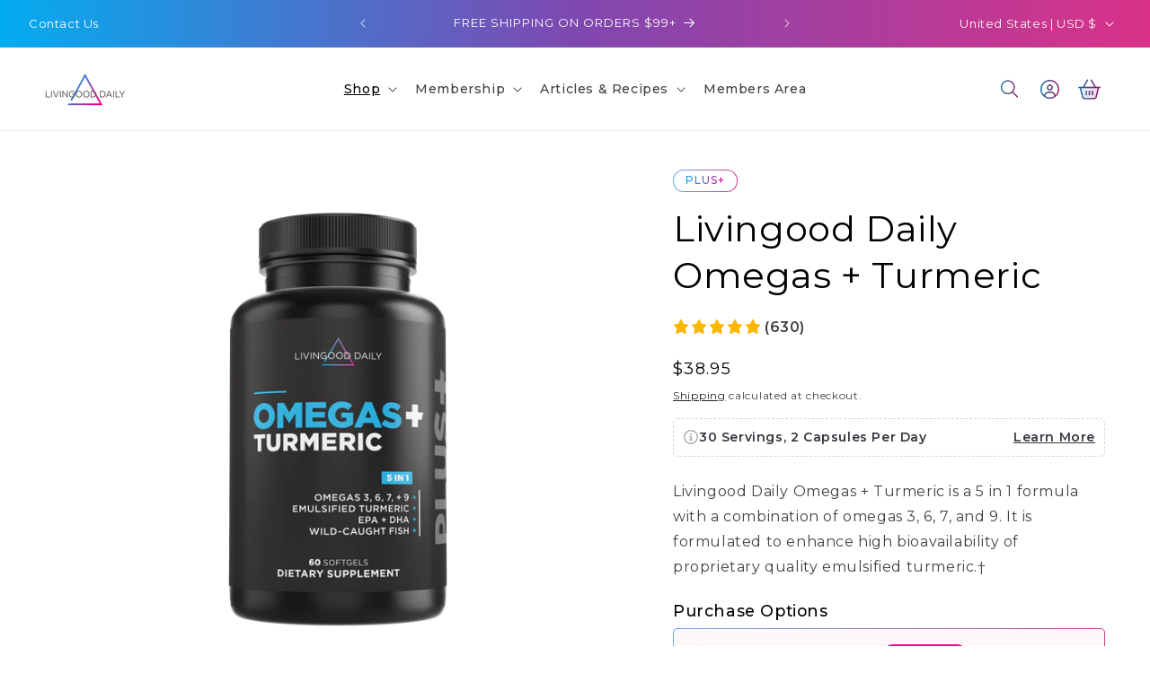

--- FILE ---
content_type: text/html; charset=utf-8
request_url: https://store.drlivingood.com/collections/vitamins-supplements/products/livingood-daily-omegas
body_size: 93117
content:
<!doctype html>
<html class="js" lang="en">
  <head>

    
    
    
    
    
      
      
    
  
    <meta charset="utf-8">
    <meta http-equiv="X-UA-Compatible" content="IE=edge">
    <meta name="viewport" content="width=device-width,initial-scale=1">
    <meta name="theme-color" content="">
    <link rel="canonical" href="https://store.drlivingood.com/products/livingood-daily-omegas"><link rel="icon" type="image/png" href="//store.drlivingood.com/cdn/shop/files/Livingood_Daily_Logo_Triangle_Favicon.png?crop=center&height=32&v=1613689564&width=32"><link rel="preconnect" href="https://fonts.shopifycdn.com" crossorigin><title>
          Livingood Daily Omegas + Turmeric

      
    </title>

    
      <meta name="description" content="Livingood Daily Omegas + Turmeric is a 5 in 1 formula with a combination of omegas 3, 6, 7, and 9. It is formulated to enhance high bioavailability of proprietary quality emulsified turmeric.†">
    

    

    

<meta property="og:site_name" content="Livingood Daily">
<meta property="og:url" content="https://store.drlivingood.com/products/livingood-daily-omegas">
<meta property="og:title" content="Livingood Daily Omegas + Turmeric">
<meta property="og:type" content="product">
<meta property="og:description" content="Livingood Daily Omegas + Turmeric is a 5 in 1 formula with a combination of omegas 3, 6, 7, and 9. It is formulated to enhance high bioavailability of proprietary quality emulsified turmeric.†"><meta property="og:image" content="http://store.drlivingood.com/cdn/shop/files/Omegas_Turmeric_Front_032124.png?v=1762441831">
  <meta property="og:image:secure_url" content="https://store.drlivingood.com/cdn/shop/files/Omegas_Turmeric_Front_032124.png?v=1762441831">
  <meta property="og:image:width" content="3750">
  <meta property="og:image:height" content="3750"><meta property="og:price:amount" content="38.95">
  <meta property="og:price:currency" content="USD"><meta name="twitter:card" content="summary_large_image">
<meta name="twitter:title" content="Livingood Daily Omegas + Turmeric">
<meta name="twitter:description" content="Livingood Daily Omegas + Turmeric is a 5 in 1 formula with a combination of omegas 3, 6, 7, and 9. It is formulated to enhance high bioavailability of proprietary quality emulsified turmeric.†">


    <script src="//store.drlivingood.com/cdn/shop/t/389/assets/constants.js?v=132983761750457495441737369822" defer="defer"></script>
    <script src="//store.drlivingood.com/cdn/shop/t/389/assets/pubsub.js?v=158357773527763999511737369822" defer="defer"></script>
    <script src="//store.drlivingood.com/cdn/shop/t/389/assets/global.js?v=3548925529673794091763994228" defer="defer"></script>
    <script src="//store.drlivingood.com/cdn/shop/t/389/assets/details-disclosure.js?v=13653116266235556501737369821" defer="defer"></script>
    <script src="//store.drlivingood.com/cdn/shop/t/389/assets/details-modal.js?v=25581673532751508451737369822" defer="defer"></script>
    <script src="//store.drlivingood.com/cdn/shop/t/389/assets/modals.js?v=31988781731206687331765210790" defer="defer"></script>
    <script src="//store.drlivingood.com/cdn/shop/t/389/assets/search-form.js?v=133129549252120666541737369821" defer="defer"></script><script src="//store.drlivingood.com/cdn/shop/t/389/assets/animations.js?v=88693664871331136111737369821" defer="defer"></script><script>window.performance && window.performance.mark && window.performance.mark('shopify.content_for_header.start');</script><meta name="google-site-verification" content="rBXz0I_5AMzExrTIuKprTNAeMmqjQbhxM1praAuhLuk">
<meta name="google-site-verification" content="rBXz0I_5AMzExrTIuKprTNAeMmqjQbhxM1praAuhLuk">
<meta name="facebook-domain-verification" content="l9w8yon8ghfmsra17v86q28iom9r2q">
<meta id="shopify-digital-wallet" name="shopify-digital-wallet" content="/509476927/digital_wallets/dialog">
<meta name="shopify-checkout-api-token" content="62ef2f80a69054af79d772df8636afe8">
<meta id="in-context-paypal-metadata" data-shop-id="509476927" data-venmo-supported="false" data-environment="production" data-locale="en_US" data-paypal-v4="true" data-currency="USD">
<link rel="alternate" type="application/json+oembed" href="https://store.drlivingood.com/products/livingood-daily-omegas.oembed">
<script async="async" src="/checkouts/internal/preloads.js?locale=en-US"></script>
<link rel="preconnect" href="https://shop.app" crossorigin="anonymous">
<script async="async" src="https://shop.app/checkouts/internal/preloads.js?locale=en-US&shop_id=509476927" crossorigin="anonymous"></script>
<script id="apple-pay-shop-capabilities" type="application/json">{"shopId":509476927,"countryCode":"US","currencyCode":"USD","merchantCapabilities":["supports3DS"],"merchantId":"gid:\/\/shopify\/Shop\/509476927","merchantName":"Livingood Daily","requiredBillingContactFields":["postalAddress","email"],"requiredShippingContactFields":["postalAddress","email"],"shippingType":"shipping","supportedNetworks":["visa","masterCard","amex","discover","elo","jcb"],"total":{"type":"pending","label":"Livingood Daily","amount":"1.00"},"shopifyPaymentsEnabled":true,"supportsSubscriptions":true}</script>
<script id="shopify-features" type="application/json">{"accessToken":"62ef2f80a69054af79d772df8636afe8","betas":["rich-media-storefront-analytics"],"domain":"store.drlivingood.com","predictiveSearch":true,"shopId":509476927,"locale":"en"}</script>
<script>var Shopify = Shopify || {};
Shopify.shop = "dr-livingood.myshopify.com";
Shopify.locale = "en";
Shopify.currency = {"active":"USD","rate":"1.0"};
Shopify.country = "US";
Shopify.theme = {"name":"Livingood Daily - Live Theme","id":140575441091,"schema_name":"Livingood Daily","schema_version":"2.3.2","theme_store_id":null,"role":"main"};
Shopify.theme.handle = "null";
Shopify.theme.style = {"id":null,"handle":null};
Shopify.cdnHost = "store.drlivingood.com/cdn";
Shopify.routes = Shopify.routes || {};
Shopify.routes.root = "/";</script>
<script type="module">!function(o){(o.Shopify=o.Shopify||{}).modules=!0}(window);</script>
<script>!function(o){function n(){var o=[];function n(){o.push(Array.prototype.slice.apply(arguments))}return n.q=o,n}var t=o.Shopify=o.Shopify||{};t.loadFeatures=n(),t.autoloadFeatures=n()}(window);</script>
<script>
  window.ShopifyPay = window.ShopifyPay || {};
  window.ShopifyPay.apiHost = "shop.app\/pay";
  window.ShopifyPay.redirectState = null;
</script>
<script id="shop-js-analytics" type="application/json">{"pageType":"product"}</script>
<script defer="defer" async type="module" src="//store.drlivingood.com/cdn/shopifycloud/shop-js/modules/v2/client.init-shop-cart-sync_C5BV16lS.en.esm.js"></script>
<script defer="defer" async type="module" src="//store.drlivingood.com/cdn/shopifycloud/shop-js/modules/v2/chunk.common_CygWptCX.esm.js"></script>
<script type="module">
  await import("//store.drlivingood.com/cdn/shopifycloud/shop-js/modules/v2/client.init-shop-cart-sync_C5BV16lS.en.esm.js");
await import("//store.drlivingood.com/cdn/shopifycloud/shop-js/modules/v2/chunk.common_CygWptCX.esm.js");

  window.Shopify.SignInWithShop?.initShopCartSync?.({"fedCMEnabled":true,"windoidEnabled":true});

</script>
<script defer="defer" async type="module" src="//store.drlivingood.com/cdn/shopifycloud/shop-js/modules/v2/client.payment-terms_CZxnsJam.en.esm.js"></script>
<script defer="defer" async type="module" src="//store.drlivingood.com/cdn/shopifycloud/shop-js/modules/v2/chunk.common_CygWptCX.esm.js"></script>
<script defer="defer" async type="module" src="//store.drlivingood.com/cdn/shopifycloud/shop-js/modules/v2/chunk.modal_D71HUcav.esm.js"></script>
<script type="module">
  await import("//store.drlivingood.com/cdn/shopifycloud/shop-js/modules/v2/client.payment-terms_CZxnsJam.en.esm.js");
await import("//store.drlivingood.com/cdn/shopifycloud/shop-js/modules/v2/chunk.common_CygWptCX.esm.js");
await import("//store.drlivingood.com/cdn/shopifycloud/shop-js/modules/v2/chunk.modal_D71HUcav.esm.js");

  
</script>
<script>
  window.Shopify = window.Shopify || {};
  if (!window.Shopify.featureAssets) window.Shopify.featureAssets = {};
  window.Shopify.featureAssets['shop-js'] = {"shop-cart-sync":["modules/v2/client.shop-cart-sync_ZFArdW7E.en.esm.js","modules/v2/chunk.common_CygWptCX.esm.js"],"init-fed-cm":["modules/v2/client.init-fed-cm_CmiC4vf6.en.esm.js","modules/v2/chunk.common_CygWptCX.esm.js"],"shop-button":["modules/v2/client.shop-button_tlx5R9nI.en.esm.js","modules/v2/chunk.common_CygWptCX.esm.js"],"shop-cash-offers":["modules/v2/client.shop-cash-offers_DOA2yAJr.en.esm.js","modules/v2/chunk.common_CygWptCX.esm.js","modules/v2/chunk.modal_D71HUcav.esm.js"],"init-windoid":["modules/v2/client.init-windoid_sURxWdc1.en.esm.js","modules/v2/chunk.common_CygWptCX.esm.js"],"shop-toast-manager":["modules/v2/client.shop-toast-manager_ClPi3nE9.en.esm.js","modules/v2/chunk.common_CygWptCX.esm.js"],"init-shop-email-lookup-coordinator":["modules/v2/client.init-shop-email-lookup-coordinator_B8hsDcYM.en.esm.js","modules/v2/chunk.common_CygWptCX.esm.js"],"init-shop-cart-sync":["modules/v2/client.init-shop-cart-sync_C5BV16lS.en.esm.js","modules/v2/chunk.common_CygWptCX.esm.js"],"avatar":["modules/v2/client.avatar_BTnouDA3.en.esm.js"],"pay-button":["modules/v2/client.pay-button_FdsNuTd3.en.esm.js","modules/v2/chunk.common_CygWptCX.esm.js"],"init-customer-accounts":["modules/v2/client.init-customer-accounts_DxDtT_ad.en.esm.js","modules/v2/client.shop-login-button_C5VAVYt1.en.esm.js","modules/v2/chunk.common_CygWptCX.esm.js","modules/v2/chunk.modal_D71HUcav.esm.js"],"init-shop-for-new-customer-accounts":["modules/v2/client.init-shop-for-new-customer-accounts_ChsxoAhi.en.esm.js","modules/v2/client.shop-login-button_C5VAVYt1.en.esm.js","modules/v2/chunk.common_CygWptCX.esm.js","modules/v2/chunk.modal_D71HUcav.esm.js"],"shop-login-button":["modules/v2/client.shop-login-button_C5VAVYt1.en.esm.js","modules/v2/chunk.common_CygWptCX.esm.js","modules/v2/chunk.modal_D71HUcav.esm.js"],"init-customer-accounts-sign-up":["modules/v2/client.init-customer-accounts-sign-up_CPSyQ0Tj.en.esm.js","modules/v2/client.shop-login-button_C5VAVYt1.en.esm.js","modules/v2/chunk.common_CygWptCX.esm.js","modules/v2/chunk.modal_D71HUcav.esm.js"],"shop-follow-button":["modules/v2/client.shop-follow-button_Cva4Ekp9.en.esm.js","modules/v2/chunk.common_CygWptCX.esm.js","modules/v2/chunk.modal_D71HUcav.esm.js"],"checkout-modal":["modules/v2/client.checkout-modal_BPM8l0SH.en.esm.js","modules/v2/chunk.common_CygWptCX.esm.js","modules/v2/chunk.modal_D71HUcav.esm.js"],"lead-capture":["modules/v2/client.lead-capture_Bi8yE_yS.en.esm.js","modules/v2/chunk.common_CygWptCX.esm.js","modules/v2/chunk.modal_D71HUcav.esm.js"],"shop-login":["modules/v2/client.shop-login_D6lNrXab.en.esm.js","modules/v2/chunk.common_CygWptCX.esm.js","modules/v2/chunk.modal_D71HUcav.esm.js"],"payment-terms":["modules/v2/client.payment-terms_CZxnsJam.en.esm.js","modules/v2/chunk.common_CygWptCX.esm.js","modules/v2/chunk.modal_D71HUcav.esm.js"]};
</script>
<script>(function() {
  var isLoaded = false;
  function asyncLoad() {
    if (isLoaded) return;
    isLoaded = true;
    var urls = ["https:\/\/d217z8zw4dqir.cloudfront.net\/script_tags\/loop_snippets?shop=dr-livingood.myshopify.com","https:\/\/config.gorgias.chat\/bundle-loader\/01GYCCP6DCTBJM9AY3NNWHS58T?source=shopify1click\u0026shop=dr-livingood.myshopify.com","\/\/cdn.shopify.com\/proxy\/32a43295fc2c1f98a117217d75c76f5d6c015589df9786e92de0faba680b4779\/s3-us-west-2.amazonaws.com\/jsstore\/a\/JKRHNNJ\/reids.js?shop=dr-livingood.myshopify.com\u0026sp-cache-control=cHVibGljLCBtYXgtYWdlPTkwMA","\/\/cdn.shopify.com\/proxy\/1cb8d9ad9a44b5563b1da38f5e6a9d00e68a5d60e7cfc348a78860002d7a8800\/app.retention.com\/shopify\/shopify_app_add_to_cart_script.js?shop=dr-livingood.myshopify.com\u0026sp-cache-control=cHVibGljLCBtYXgtYWdlPTkwMA","https:\/\/superfiliate-cdn.com\/storefront.js?shop=dr-livingood.myshopify.com","https:\/\/widgets.juniphq.com\/v1\/junip_shopify.js?shop=dr-livingood.myshopify.com","https:\/\/cdn.pushowl.com\/latest\/sdks\/pushowl-shopify.js?subdomain=dr-livingood\u0026environment=production\u0026guid=e2ddf577-a092-4ddc-b062-9c314b6f036f\u0026shop=dr-livingood.myshopify.com","https:\/\/d33a6lvgbd0fej.cloudfront.net\/script_tag\/secomapp.scripttag.js?shop=dr-livingood.myshopify.com","\/\/cdn.shopify.com\/proxy\/c65a5f520dd1111f4bb6193d33876c5948e601653288b2ffd2190164c3f68d64\/cdn.bogos.io\/script_tag\/secomapp.scripttag.js?shop=dr-livingood.myshopify.com\u0026sp-cache-control=cHVibGljLCBtYXgtYWdlPTkwMA","https:\/\/cdn.tapcart.com\/webbridge-sdk\/webbridge.umd.js?shop=dr-livingood.myshopify.com","https:\/\/cdn.9gtb.com\/loader.js?g_cvt_id=81dff365-a050-4144-b2fa-f1460247a9bc\u0026shop=dr-livingood.myshopify.com"];
    for (var i = 0; i < urls.length; i++) {
      var s = document.createElement('script');
      s.type = 'text/javascript';
      s.async = true;
      s.src = urls[i];
      var x = document.getElementsByTagName('script')[0];
      x.parentNode.insertBefore(s, x);
    }
  };
  if(window.attachEvent) {
    window.attachEvent('onload', asyncLoad);
  } else {
    window.addEventListener('load', asyncLoad, false);
  }
})();</script>
<script id="__st">var __st={"a":509476927,"offset":-18000,"reqid":"fe8b29d5-4f87-4630-a4c9-d25c4d95fc87-1768654039","pageurl":"store.drlivingood.com\/collections\/vitamins-supplements\/products\/livingood-daily-omegas","u":"d4b8d28c0a56","p":"product","rtyp":"product","rid":523595120703};</script>
<script>window.ShopifyPaypalV4VisibilityTracking = true;</script>
<script id="form-persister">!function(){'use strict';const t='contact',e='new_comment',n=[[t,t],['blogs',e],['comments',e],[t,'customer']],o='password',r='form_key',c=['recaptcha-v3-token','g-recaptcha-response','h-captcha-response',o],s=()=>{try{return window.sessionStorage}catch{return}},i='__shopify_v',u=t=>t.elements[r],a=function(){const t=[...n].map((([t,e])=>`form[action*='/${t}']:not([data-nocaptcha='true']) input[name='form_type'][value='${e}']`)).join(',');var e;return e=t,()=>e?[...document.querySelectorAll(e)].map((t=>t.form)):[]}();function m(t){const e=u(t);a().includes(t)&&(!e||!e.value)&&function(t){try{if(!s())return;!function(t){const e=s();if(!e)return;const n=u(t);if(!n)return;const o=n.value;o&&e.removeItem(o)}(t);const e=Array.from(Array(32),(()=>Math.random().toString(36)[2])).join('');!function(t,e){u(t)||t.append(Object.assign(document.createElement('input'),{type:'hidden',name:r})),t.elements[r].value=e}(t,e),function(t,e){const n=s();if(!n)return;const r=[...t.querySelectorAll(`input[type='${o}']`)].map((({name:t})=>t)),u=[...c,...r],a={};for(const[o,c]of new FormData(t).entries())u.includes(o)||(a[o]=c);n.setItem(e,JSON.stringify({[i]:1,action:t.action,data:a}))}(t,e)}catch(e){console.error('failed to persist form',e)}}(t)}const f=t=>{if('true'===t.dataset.persistBound)return;const e=function(t,e){const n=function(t){return'function'==typeof t.submit?t.submit:HTMLFormElement.prototype.submit}(t).bind(t);return function(){let t;return()=>{t||(t=!0,(()=>{try{e(),n()}catch(t){(t=>{console.error('form submit failed',t)})(t)}})(),setTimeout((()=>t=!1),250))}}()}(t,(()=>{m(t)}));!function(t,e){if('function'==typeof t.submit&&'function'==typeof e)try{t.submit=e}catch{}}(t,e),t.addEventListener('submit',(t=>{t.preventDefault(),e()})),t.dataset.persistBound='true'};!function(){function t(t){const e=(t=>{const e=t.target;return e instanceof HTMLFormElement?e:e&&e.form})(t);e&&m(e)}document.addEventListener('submit',t),document.addEventListener('DOMContentLoaded',(()=>{const e=a();for(const t of e)f(t);var n;n=document.body,new window.MutationObserver((t=>{for(const e of t)if('childList'===e.type&&e.addedNodes.length)for(const t of e.addedNodes)1===t.nodeType&&'FORM'===t.tagName&&a().includes(t)&&f(t)})).observe(n,{childList:!0,subtree:!0,attributes:!1}),document.removeEventListener('submit',t)}))}()}();</script>
<script integrity="sha256-4kQ18oKyAcykRKYeNunJcIwy7WH5gtpwJnB7kiuLZ1E=" data-source-attribution="shopify.loadfeatures" defer="defer" src="//store.drlivingood.com/cdn/shopifycloud/storefront/assets/storefront/load_feature-a0a9edcb.js" crossorigin="anonymous"></script>
<script crossorigin="anonymous" defer="defer" src="//store.drlivingood.com/cdn/shopifycloud/storefront/assets/shopify_pay/storefront-65b4c6d7.js?v=20250812"></script>
<script data-source-attribution="shopify.dynamic_checkout.dynamic.init">var Shopify=Shopify||{};Shopify.PaymentButton=Shopify.PaymentButton||{isStorefrontPortableWallets:!0,init:function(){window.Shopify.PaymentButton.init=function(){};var t=document.createElement("script");t.src="https://store.drlivingood.com/cdn/shopifycloud/portable-wallets/latest/portable-wallets.en.js",t.type="module",document.head.appendChild(t)}};
</script>
<script data-source-attribution="shopify.dynamic_checkout.buyer_consent">
  function portableWalletsHideBuyerConsent(e){var t=document.getElementById("shopify-buyer-consent"),n=document.getElementById("shopify-subscription-policy-button");t&&n&&(t.classList.add("hidden"),t.setAttribute("aria-hidden","true"),n.removeEventListener("click",e))}function portableWalletsShowBuyerConsent(e){var t=document.getElementById("shopify-buyer-consent"),n=document.getElementById("shopify-subscription-policy-button");t&&n&&(t.classList.remove("hidden"),t.removeAttribute("aria-hidden"),n.addEventListener("click",e))}window.Shopify?.PaymentButton&&(window.Shopify.PaymentButton.hideBuyerConsent=portableWalletsHideBuyerConsent,window.Shopify.PaymentButton.showBuyerConsent=portableWalletsShowBuyerConsent);
</script>
<script data-source-attribution="shopify.dynamic_checkout.cart.bootstrap">document.addEventListener("DOMContentLoaded",(function(){function t(){return document.querySelector("shopify-accelerated-checkout-cart, shopify-accelerated-checkout")}if(t())Shopify.PaymentButton.init();else{new MutationObserver((function(e,n){t()&&(Shopify.PaymentButton.init(),n.disconnect())})).observe(document.body,{childList:!0,subtree:!0})}}));
</script>
<script id='scb4127' type='text/javascript' async='' src='https://store.drlivingood.com/cdn/shopifycloud/privacy-banner/storefront-banner.js'></script><link id="shopify-accelerated-checkout-styles" rel="stylesheet" media="screen" href="https://store.drlivingood.com/cdn/shopifycloud/portable-wallets/latest/accelerated-checkout-backwards-compat.css" crossorigin="anonymous">
<style id="shopify-accelerated-checkout-cart">
        #shopify-buyer-consent {
  margin-top: 1em;
  display: inline-block;
  width: 100%;
}

#shopify-buyer-consent.hidden {
  display: none;
}

#shopify-subscription-policy-button {
  background: none;
  border: none;
  padding: 0;
  text-decoration: underline;
  font-size: inherit;
  cursor: pointer;
}

#shopify-subscription-policy-button::before {
  box-shadow: none;
}

      </style>
<link rel="stylesheet" media="screen" href="//store.drlivingood.com/cdn/shop/t/389/compiled_assets/styles.css?v=267755">
<script id="sections-script" data-sections="header" defer="defer" src="//store.drlivingood.com/cdn/shop/t/389/compiled_assets/scripts.js?v=267755"></script>
<script>window.performance && window.performance.mark && window.performance.mark('shopify.content_for_header.end');</script>

    <!-- begin Convert Experiences code-->
    <script type="text/javascript" src="//cdn-4.convertexperiments.com/v1/js/1004504-100417351.js?environment=production"></script>
    <!-- end Convert Experiences code -->

    <style data-shopify>
      @font-face {
  font-family: Montserrat;
  font-weight: 400;
  font-style: normal;
  font-display: swap;
  src: url("//store.drlivingood.com/cdn/fonts/montserrat/montserrat_n4.81949fa0ac9fd2021e16436151e8eaa539321637.woff2") format("woff2"),
       url("//store.drlivingood.com/cdn/fonts/montserrat/montserrat_n4.a6c632ca7b62da89c3594789ba828388aac693fe.woff") format("woff");
}

      @font-face {
  font-family: Montserrat;
  font-weight: 700;
  font-style: normal;
  font-display: swap;
  src: url("//store.drlivingood.com/cdn/fonts/montserrat/montserrat_n7.3c434e22befd5c18a6b4afadb1e3d77c128c7939.woff2") format("woff2"),
       url("//store.drlivingood.com/cdn/fonts/montserrat/montserrat_n7.5d9fa6e2cae713c8fb539a9876489d86207fe957.woff") format("woff");
}

      @font-face {
  font-family: Montserrat;
  font-weight: 400;
  font-style: italic;
  font-display: swap;
  src: url("//store.drlivingood.com/cdn/fonts/montserrat/montserrat_i4.5a4ea298b4789e064f62a29aafc18d41f09ae59b.woff2") format("woff2"),
       url("//store.drlivingood.com/cdn/fonts/montserrat/montserrat_i4.072b5869c5e0ed5b9d2021e4c2af132e16681ad2.woff") format("woff");
}

      @font-face {
  font-family: Montserrat;
  font-weight: 700;
  font-style: italic;
  font-display: swap;
  src: url("//store.drlivingood.com/cdn/fonts/montserrat/montserrat_i7.a0d4a463df4f146567d871890ffb3c80408e7732.woff2") format("woff2"),
       url("//store.drlivingood.com/cdn/fonts/montserrat/montserrat_i7.f6ec9f2a0681acc6f8152c40921d2a4d2e1a2c78.woff") format("woff");
}

      @font-face {
  font-family: Montserrat;
  font-weight: 400;
  font-style: normal;
  font-display: swap;
  src: url("//store.drlivingood.com/cdn/fonts/montserrat/montserrat_n4.81949fa0ac9fd2021e16436151e8eaa539321637.woff2") format("woff2"),
       url("//store.drlivingood.com/cdn/fonts/montserrat/montserrat_n4.a6c632ca7b62da89c3594789ba828388aac693fe.woff") format("woff");
}


      
        :root,
        .color-scheme-1 {
          --color-background: 255,255,255;
        
          --gradient-background: #ffffff;
        

        

        --color-foreground: 0,0,0;
        --color-background-contrast: 191,191,191;
        --color-shadow: 18,18,18;
        --color-button: 0,173,239;
        --color-button-text: 255,255,255;
        --color-secondary-button: 255,255,255;
        --color-secondary-button-text: 0,0,0;
        --color-link: 0,0,0;
        --color-badge-foreground: 0,0,0;
        --color-badge-background: 255,255,255;
        --color-badge-border: 0,0,0;
        --payment-terms-background-color: rgb(255 255 255);
        --color-star-scheme: 0,173,239;
        --color-border-scheme: 0,173,239;
      }
      
        
        .color-scheme-2 {
          --color-background: 255,255,255;
        
          --gradient-background: linear-gradient(90deg, #2A5269 0%, #642850 100%),
linear-gradient(180deg, #37343D 0%, rgba(55, 52, 61, 0) 100%);
        

        

        --color-foreground: 255,255,255;
        --color-background-contrast: 191,191,191;
        --color-shadow: 18,18,18;
        --color-button: 255,255,255;
        --color-button-text: 0,0,0;
        --color-secondary-button: 255,255,255;
        --color-secondary-button-text: 0,173,239;
        --color-link: 0,173,239;
        --color-badge-foreground: 255,255,255;
        --color-badge-background: 255,255,255;
        --color-badge-border: 255,255,255;
        --payment-terms-background-color: rgb(255 255 255);
        --color-star-scheme: 0,173,239;
        --color-border-scheme: 0,173,239;
      }
      
        
        .color-scheme-3 {
          --color-background: 0,0,0;
        
          --gradient-background: #000000;
        

        

        --color-foreground: 255,255,255;
        --color-background-contrast: 128,128,128;
        --color-shadow: 255,255,255;
        --color-button: 255,255,255;
        --color-button-text: 0,0,0;
        --color-secondary-button: 0,0,0;
        --color-secondary-button-text: 255,255,255;
        --color-link: 255,255,255;
        --color-badge-foreground: 255,255,255;
        --color-badge-background: 0,0,0;
        --color-badge-border: 255,255,255;
        --payment-terms-background-color: rgb(0 0 0);
        --color-star-scheme: 0,173,239;
        --color-border-scheme: 0,173,239;
      }
      
        
        .color-scheme-4 {
          --color-background: 55,52,61;
        
          --gradient-background: linear-gradient(90deg, rgba(3, 172, 240, 1), rgba(127, 72, 176, 1) 50%, rgba(217, 50, 136, 1) 100%);
        

        

        --color-foreground: 255,255,255;
        --color-background-contrast: 67,64,75;
        --color-shadow: 18,18,18;
        --color-button: 255,255,255;
        --color-button-text: 18,18,18;
        --color-secondary-button: 55,52,61;
        --color-secondary-button-text: 255,255,255;
        --color-link: 255,255,255;
        --color-badge-foreground: 255,255,255;
        --color-badge-background: 55,52,61;
        --color-badge-border: 255,255,255;
        --payment-terms-background-color: rgb(55 52 61);
        --color-star-scheme: 0,173,239;
        --color-border-scheme: 0,173,239;
      }
      
        
        .color-scheme-5 {
          --color-background: 236,0,139;
        
          --gradient-background: #ec008b;
        

        

        --color-foreground: 255,255,255;
        --color-background-contrast: 109,0,64;
        --color-shadow: 18,18,18;
        --color-button: 0,173,239;
        --color-button-text: 0,0,0;
        --color-secondary-button: 236,0,139;
        --color-secondary-button-text: 255,255,255;
        --color-link: 255,255,255;
        --color-badge-foreground: 255,255,255;
        --color-badge-background: 236,0,139;
        --color-badge-border: 255,255,255;
        --payment-terms-background-color: rgb(236 0 139);
        --color-star-scheme: 0,173,239;
        --color-border-scheme: 0,0,0;
      }
      
        
        .color-scheme-31ac4e07-9fec-45b7-80fa-a6c3868c173b {
          --color-background: 245,245,247;
        
          --gradient-background: #f5f5f7;
        

        

        --color-foreground: 0,0,0;
        --color-background-contrast: 174,174,190;
        --color-shadow: 18,18,18;
        --color-button: 0,0,0;
        --color-button-text: 255,255,255;
        --color-secondary-button: 245,245,247;
        --color-secondary-button-text: 0,0,0;
        --color-link: 0,0,0;
        --color-badge-foreground: 0,0,0;
        --color-badge-background: 245,245,247;
        --color-badge-border: 0,0,0;
        --payment-terms-background-color: rgb(245 245 247);
        --color-star-scheme: 0,173,239;
        --color-border-scheme: 0,173,239;
      }
      
        
        .color-scheme-babff537-317b-4fbe-9ad4-5753dc1b56da {
          --color-background: 124,123,123;
        
          --gradient-background: #7c7b7b;
        

        

        --color-foreground: 255,255,255;
        --color-background-contrast: 60,60,60;
        --color-shadow: 18,18,18;
        --color-button: 0,173,239;
        --color-button-text: 255,255,255;
        --color-secondary-button: 124,123,123;
        --color-secondary-button-text: 255,255,255;
        --color-link: 255,255,255;
        --color-badge-foreground: 255,255,255;
        --color-badge-background: 124,123,123;
        --color-badge-border: 255,255,255;
        --payment-terms-background-color: rgb(124 123 123);
        --color-star-scheme: 0,173,239;
        --color-border-scheme: 0,173,239;
      }
      
        
        .color-scheme-fed917b4-2ade-4afa-b3b1-b5bb6afeaa75 {
          --color-background: 55,52,61;
        
          --gradient-background: #37343d;
        

        

        --color-foreground: 255,255,255;
        --color-background-contrast: 67,64,75;
        --color-shadow: 18,18,18;
        --color-button: 0,173,239;
        --color-button-text: 255,255,255;
        --color-secondary-button: 55,52,61;
        --color-secondary-button-text: 255,255,255;
        --color-link: 255,255,255;
        --color-badge-foreground: 255,255,255;
        --color-badge-background: 55,52,61;
        --color-badge-border: 255,255,255;
        --payment-terms-background-color: rgb(55 52 61);
        --color-star-scheme: 0,173,239;
        --color-border-scheme: 0,173,239;
      }
      
        
        .color-scheme-45bda62b-f7ee-4238-86ba-5f8d505cb9c0 {
          --color-background: 255,241,249;
        
          --gradient-background: #fff1f9;
        

        

        --color-foreground: 0,0,0;
        --color-background-contrast: 255,114,194;
        --color-shadow: 18,18,18;
        --color-button: 0,173,239;
        --color-button-text: 255,255,255;
        --color-secondary-button: 255,241,249;
        --color-secondary-button-text: 0,0,0;
        --color-link: 0,0,0;
        --color-badge-foreground: 0,0,0;
        --color-badge-background: 255,241,249;
        --color-badge-border: 0,0,0;
        --payment-terms-background-color: rgb(255 241 249);
        --color-star-scheme: 0,173,239;
        --color-border-scheme: 0,173,239;
      }
      
        
        .color-scheme-cec75e0b-7a3d-4990-93b5-70077593e0d0 {
          --color-background: 254,255,242;
        
          --gradient-background: #fefff2;
        

        

        --color-foreground: 0,0,0;
        --color-background-contrast: 244,255,114;
        --color-shadow: 18,18,18;
        --color-button: 0,173,239;
        --color-button-text: 255,255,255;
        --color-secondary-button: 254,255,242;
        --color-secondary-button-text: 0,0,0;
        --color-link: 0,0,0;
        --color-badge-foreground: 0,0,0;
        --color-badge-background: 254,255,242;
        --color-badge-border: 0,0,0;
        --payment-terms-background-color: rgb(254 255 242);
        --color-star-scheme: 0,173,239;
        --color-border-scheme: 0,173,239;
      }
      
        
        .color-scheme-7ff43a23-a948-42fb-87d9-d4012ac17d1c {
          --color-background: 217,243,254;
        
          --gradient-background: #d9f3fe;
        

        

        --color-foreground: 0,0,0;
        --color-background-contrast: 93,204,251;
        --color-shadow: 18,18,18;
        --color-button: 0,173,239;
        --color-button-text: 255,255,255;
        --color-secondary-button: 217,243,254;
        --color-secondary-button-text: 0,0,0;
        --color-link: 0,0,0;
        --color-badge-foreground: 0,0,0;
        --color-badge-background: 217,243,254;
        --color-badge-border: 0,0,0;
        --payment-terms-background-color: rgb(217 243 254);
        --color-star-scheme: 0,173,239;
        --color-border-scheme: 0,173,239;
      }
      
        
        .color-scheme-8f4ed0da-5f4d-4594-bc73-99abb130d66e {
          --color-background: 213,243,255;
        
          --gradient-background: linear-gradient(90deg, rgba(236, 248, 253, 1), rgba(254, 236, 246, 1) 100%);
        

        

        --color-foreground: 0,0,0;
        --color-background-contrast: 86,207,255;
        --color-shadow: 18,18,18;
        --color-button: 0,173,239;
        --color-button-text: 255,255,255;
        --color-secondary-button: 213,243,255;
        --color-secondary-button-text: 0,0,0;
        --color-link: 0,0,0;
        --color-badge-foreground: 0,0,0;
        --color-badge-background: 213,243,255;
        --color-badge-border: 0,0,0;
        --payment-terms-background-color: rgb(213 243 255);
        --color-star-scheme: 0,173,239;
        --color-border-scheme: 0,173,239;
      }
      
        
        .color-scheme-59725a96-f9c9-40aa-bc51-a816dc74014e {
          --color-background: 245,245,247;
        
          --gradient-background: #f5f5f7;
        

        

        --color-foreground: 0,0,0;
        --color-background-contrast: 174,174,190;
        --color-shadow: 18,18,18;
        --color-button: 0,173,239;
        --color-button-text: 255,255,255;
        --color-secondary-button: 245,245,247;
        --color-secondary-button-text: 0,0,0;
        --color-link: 0,0,0;
        --color-badge-foreground: 0,0,0;
        --color-badge-background: 245,245,247;
        --color-badge-border: 0,0,0;
        --payment-terms-background-color: rgb(245 245 247);
        --color-star-scheme: 0,173,239;
        --color-border-scheme: 0,173,239;
      }
      
        
        .color-scheme-25cd73cd-7865-44e4-9c0c-69f89ef3f31d {
          --color-background: 0,173,239;
        
          --gradient-background: #00adef;
        

        

        --color-foreground: 255,255,255;
        --color-background-contrast: 0,81,111;
        --color-shadow: 18,18,18;
        --color-button: 0,173,239;
        --color-button-text: 255,255,255;
        --color-secondary-button: 0,173,239;
        --color-secondary-button-text: 0,0,0;
        --color-link: 0,0,0;
        --color-badge-foreground: 255,255,255;
        --color-badge-background: 0,173,239;
        --color-badge-border: 255,255,255;
        --payment-terms-background-color: rgb(0 173 239);
        --color-star-scheme: 0,173,239;
        --color-border-scheme: 0,173,239;
      }
      
        
        .color-scheme-c0c44d91-a73d-4755-b34d-c3025d2f08ef {
          --color-background: 239,247,255;
        
          --gradient-background: #eff7ff;
        

        

        --color-foreground: 0,0,0;
        --color-background-contrast: 112,183,255;
        --color-shadow: 18,18,18;
        --color-button: 0,173,239;
        --color-button-text: 255,255,255;
        --color-secondary-button: 239,247,255;
        --color-secondary-button-text: 0,0,0;
        --color-link: 0,0,0;
        --color-badge-foreground: 0,0,0;
        --color-badge-background: 239,247,255;
        --color-badge-border: 0,0,0;
        --payment-terms-background-color: rgb(239 247 255);
        --color-star-scheme: 0,173,239;
        --color-border-scheme: 0,173,239;
      }
      
        
        .color-scheme-b28b5d37-151e-463b-81fe-94f5c84e1f5d {
          --color-background: 255,255,255;
        
          --gradient-background: linear-gradient(280deg, rgba(3, 172, 240, 1), rgba(127, 72, 176, 1) 50%, rgba(217, 50, 136, 1) 100%);
        

        

        --color-foreground: 255,255,255;
        --color-background-contrast: 191,191,191;
        --color-shadow: 18,18,18;
        --color-button: 0,173,239;
        --color-button-text: 255,255,255;
        --color-secondary-button: 255,255,255;
        --color-secondary-button-text: 0,0,0;
        --color-link: 0,0,0;
        --color-badge-foreground: 255,255,255;
        --color-badge-background: 255,255,255;
        --color-badge-border: 255,255,255;
        --payment-terms-background-color: rgb(255 255 255);
        --color-star-scheme: 0,173,239;
        --color-border-scheme: 0,173,239;
      }
      
        
        .color-scheme-cc11c386-ae58-432d-83f8-2bb82a329b9c {
          --color-background: 245,245,247;
        
          --gradient-background: #f5f5f7;
        

        

        --color-foreground: 0,0,0;
        --color-background-contrast: 174,174,190;
        --color-shadow: 18,18,18;
        --color-button: 0,173,239;
        --color-button-text: 255,255,255;
        --color-secondary-button: 245,245,247;
        --color-secondary-button-text: 0,0,0;
        --color-link: 0,0,0;
        --color-badge-foreground: 0,0,0;
        --color-badge-background: 245,245,247;
        --color-badge-border: 0,0,0;
        --payment-terms-background-color: rgb(245 245 247);
        --color-star-scheme: 0,173,239;
        --color-border-scheme: 0,173,239;
      }
      
        
        .color-scheme-fa244a04-0f50-4eef-81ea-ae08769ce6c9 {
          --color-background: 255,255,255;
        
          --gradient-background: #ffffff;
        

        

        --color-foreground: 0,0,0;
        --color-background-contrast: 191,191,191;
        --color-shadow: 18,18,18;
        --color-button: 35,183,88;
        --color-button-text: 255,255,255;
        --color-secondary-button: 255,255,255;
        --color-secondary-button-text: 0,0,0;
        --color-link: 0,0,0;
        --color-badge-foreground: 0,0,0;
        --color-badge-background: 255,255,255;
        --color-badge-border: 0,0,0;
        --payment-terms-background-color: rgb(255 255 255);
        --color-star-scheme: 0,173,239;
        --color-border-scheme: 0,173,239;
      }
      
        
        .color-scheme-9bbbe982-6668-4299-af14-6d4ea0c9827a {
          --color-background: 245,245,247;
        
          --gradient-background: #f5f5f7;
        

        

        --color-foreground: 0,0,0;
        --color-background-contrast: 174,174,190;
        --color-shadow: 18,18,18;
        --color-button: 35,183,88;
        --color-button-text: 255,255,255;
        --color-secondary-button: 245,245,247;
        --color-secondary-button-text: 0,0,0;
        --color-link: 0,0,0;
        --color-badge-foreground: 0,0,0;
        --color-badge-background: 245,245,247;
        --color-badge-border: 0,0,0;
        --payment-terms-background-color: rgb(245 245 247);
        --color-star-scheme: 0,173,239;
        --color-border-scheme: 0,173,239;
      }
      
        
        .color-scheme-2ca67353-8ad6-486e-b42a-86f821d88d8f {
          --color-background: 255,255,255;
        
          --gradient-background: #ffffff;
        

        

        --color-foreground: 0,0,0;
        --color-background-contrast: 191,191,191;
        --color-shadow: 18,18,18;
        --color-button: 18,18,18;
        --color-button-text: 255,255,255;
        --color-secondary-button: 255,255,255;
        --color-secondary-button-text: 0,0,0;
        --color-link: 0,0,0;
        --color-badge-foreground: 0,0,0;
        --color-badge-background: 255,255,255;
        --color-badge-border: 0,0,0;
        --payment-terms-background-color: rgb(255 255 255);
        --color-star-scheme: 0,173,239;
        --color-border-scheme: 0,173,239;
      }
      
        
        .color-scheme-78780034-7c39-4ec6-8763-e23295034a0a {
          --color-background: 237,246,251;
        
          --gradient-background: #edf6fb;
        

        

        --color-foreground: 0,0,0;
        --color-background-contrast: 133,194,228;
        --color-shadow: 18,18,18;
        --color-button: 35,183,88;
        --color-button-text: 255,255,255;
        --color-secondary-button: 237,246,251;
        --color-secondary-button-text: 0,0,0;
        --color-link: 0,0,0;
        --color-badge-foreground: 0,0,0;
        --color-badge-background: 237,246,251;
        --color-badge-border: 0,0,0;
        --payment-terms-background-color: rgb(237 246 251);
        --color-star-scheme: 0,173,239;
        --color-border-scheme: 0,173,239;
      }
      

      body, .color-scheme-1, .color-scheme-2, .color-scheme-3, .color-scheme-4, .color-scheme-5, .color-scheme-31ac4e07-9fec-45b7-80fa-a6c3868c173b, .color-scheme-babff537-317b-4fbe-9ad4-5753dc1b56da, .color-scheme-fed917b4-2ade-4afa-b3b1-b5bb6afeaa75, .color-scheme-45bda62b-f7ee-4238-86ba-5f8d505cb9c0, .color-scheme-cec75e0b-7a3d-4990-93b5-70077593e0d0, .color-scheme-7ff43a23-a948-42fb-87d9-d4012ac17d1c, .color-scheme-8f4ed0da-5f4d-4594-bc73-99abb130d66e, .color-scheme-59725a96-f9c9-40aa-bc51-a816dc74014e, .color-scheme-25cd73cd-7865-44e4-9c0c-69f89ef3f31d, .color-scheme-c0c44d91-a73d-4755-b34d-c3025d2f08ef, .color-scheme-b28b5d37-151e-463b-81fe-94f5c84e1f5d, .color-scheme-cc11c386-ae58-432d-83f8-2bb82a329b9c, .color-scheme-fa244a04-0f50-4eef-81ea-ae08769ce6c9, .color-scheme-9bbbe982-6668-4299-af14-6d4ea0c9827a, .color-scheme-2ca67353-8ad6-486e-b42a-86f821d88d8f, .color-scheme-78780034-7c39-4ec6-8763-e23295034a0a {
        color: rgba(var(--color-foreground), 0.75);
        background-color: rgb(var(--color-background));
      }

      :root {
        --font-body-family: Montserrat, sans-serif;
        --font-body-style: normal;
        --font-body-weight: 400;
        --font-body-weight-bold: 700;

        --font-heading-family: Montserrat, sans-serif;
        --font-heading-style: normal;
        --font-heading-weight: 400;

        --font-body-scale: 1.0;
        --font-heading-scale: 1.0;

        --media-padding: px;
        --media-border-opacity: 0.05;
        --media-border-width: 0px;
        --media-radius: 0px;
        --media-shadow-opacity: 0.0;
        --media-shadow-horizontal-offset: 0px;
        --media-shadow-vertical-offset: 4px;
        --media-shadow-blur-radius: 5px;
        --media-shadow-visible: 0;

        --page-width: 140rem;
        --page-width-margin: 0rem;

        --product-card-image-padding: 1.2rem;
        --product-card-corner-radius: 1.0rem;
        --product-card-text-alignment: center;
        --product-card-border-width: 0.0rem;
        --product-card-border-opacity: 0.1;
        --product-card-shadow-opacity: 0.0;
        --product-card-shadow-visible: 0;
        --product-card-shadow-horizontal-offset: 0.0rem;
        --product-card-shadow-vertical-offset: 0.4rem;
        --product-card-shadow-blur-radius: 0.5rem;

        --collection-card-image-padding: 0.0rem;
        --collection-card-corner-radius: 1.0rem;
        --collection-card-text-alignment: center;
        --collection-card-border-width: 0.0rem;
        --collection-card-border-opacity: 0.1;
        --collection-card-shadow-opacity: 0.0;
        --collection-card-shadow-visible: 0;
        --collection-card-shadow-horizontal-offset: 0.0rem;
        --collection-card-shadow-vertical-offset: 0.4rem;
        --collection-card-shadow-blur-radius: 4.0rem;

        --blog-card-image-padding: 0.0rem;
        --blog-card-corner-radius: 1.0rem;
        --blog-card-text-alignment: left;
        --blog-card-border-width: 0.0rem;
        --blog-card-border-opacity: 0.0;
        --blog-card-shadow-opacity: 0.0;
        --blog-card-shadow-visible: 0;
        --blog-card-shadow-horizontal-offset: 0.0rem;
        --blog-card-shadow-vertical-offset: 0.0rem;
        --blog-card-shadow-blur-radius: 0.0rem;

        --badge-corner-radius: 4.0rem;

        --popup-border-width: 1px;
        --popup-border-opacity: 0.1;
        --popup-corner-radius: 0px;
        --popup-shadow-opacity: 0.05;
        --popup-shadow-horizontal-offset: 0px;
        --popup-shadow-vertical-offset: 4px;
        --popup-shadow-blur-radius: 5px;

        --drawer-border-width: 1px;
        --drawer-border-opacity: 0.1;
        --drawer-shadow-opacity: 0.0;
        --drawer-shadow-horizontal-offset: 0px;
        --drawer-shadow-vertical-offset: 4px;
        --drawer-shadow-blur-radius: 5px;

        --spacing-sections-desktop: 32px;
        --spacing-sections-mobile: 22px;

        --grid-desktop-vertical-spacing: 40px;
        --grid-desktop-horizontal-spacing: 4px;
        --grid-mobile-vertical-spacing: 20px;
        --grid-mobile-horizontal-spacing: 2px;

        --text-boxes-border-opacity: 0.1;
        --text-boxes-border-width: 0px;
        --text-boxes-radius: 10px;
        --text-boxes-shadow-opacity: 0.0;
        --text-boxes-shadow-visible: 0;
        --text-boxes-shadow-horizontal-offset: 0px;
        --text-boxes-shadow-vertical-offset: 4px;
        --text-boxes-shadow-blur-radius: 5px;

        --buttons-radius: 40px;
        --buttons-radius-outset: 42px;
        --buttons-border-width: 2px;
        --buttons-border-opacity: 1.0;
        --buttons-shadow-opacity: 0.0;
        --buttons-shadow-visible: 0;
        --buttons-shadow-horizontal-offset: 0px;
        --buttons-shadow-vertical-offset: 4px;
        --buttons-shadow-blur-radius: 5px;
        --buttons-border-offset: 0.3px;

        --inputs-radius: 40px;
        --inputs-border-width: 1px;
        --inputs-border-opacity: 0.55;
        --inputs-shadow-opacity: 0.0;
        --inputs-shadow-horizontal-offset: 0px;
        --inputs-margin-offset: 0px;
        --inputs-shadow-vertical-offset: 4px;
        --inputs-shadow-blur-radius: 5px;
        --inputs-radius-outset: 41px;

        --variant-pills-radius: 10px;
        --variant-pills-border-width: 1px;
        --variant-pills-border-opacity: 0.55;
        --variant-pills-shadow-opacity: 0.0;
        --variant-pills-shadow-horizontal-offset: 0px;
        --variant-pills-shadow-vertical-offset: 4px;
        --variant-pills-shadow-blur-radius: 5px;
      }

      *,
      *::before,
      *::after {
        box-sizing: inherit;
      }

      html {
        box-sizing: border-box;
        font-size: calc(var(--font-body-scale) * 62.5%);
        height: 100%;
      }

      body {
        display: grid;
        grid-template-rows: auto auto 1fr auto;
        grid-template-columns: 100%;
        min-height: 100%;
        margin: 0;
        font-size: 1.5rem;
        letter-spacing: 0.06rem;
        line-height: calc(1 + 0.8 / var(--font-body-scale));
        font-family: var(--font-body-family);
        font-style: var(--font-body-style);
        font-weight: var(--font-body-weight);
      }

      @media screen and (min-width: 750px) {
        body {
          font-size: 1.6rem;
        }
      }
    </style>

    <link href="//store.drlivingood.com/cdn/shop/t/389/assets/base.css?v=41374440077432217821761737853" rel="stylesheet" type="text/css" media="all" />
    <link href="//store.drlivingood.com/cdn/shop/t/389/assets/modals.css?v=182719270112575135721765210790" rel="stylesheet" type="text/css" media="all" />
    <link rel="stylesheet" href="//store.drlivingood.com/cdn/shop/t/389/assets/component-cart-items.css?v=176325984936628788501757337292" media="print" onload="this.media='all'">
    <link
      rel="stylesheet"
      href="https://cdn.jsdelivr.net/npm/swiper@11/swiper-bundle.min.css"
    ><link href="//store.drlivingood.com/cdn/shop/t/389/assets/component-cart-drawer.css?v=80116554167735032221758111809" rel="stylesheet" type="text/css" media="all" />
      <link href="//store.drlivingood.com/cdn/shop/t/389/assets/component-cart.css?v=165982380921400067651737369821" rel="stylesheet" type="text/css" media="all" />
      <link href="//store.drlivingood.com/cdn/shop/t/389/assets/component-totals.css?v=99565712544597180881741636048" rel="stylesheet" type="text/css" media="all" />
      <link href="//store.drlivingood.com/cdn/shop/t/389/assets/component-price.css?v=70172745017360139101737369820" rel="stylesheet" type="text/css" media="all" />
      <link href="//store.drlivingood.com/cdn/shop/t/389/assets/component-discounts.css?v=152760482443307489271737369822" rel="stylesheet" type="text/css" media="all" />

    <script>
  window.lgd = window.lgd || {};

  window.lgd = {
    checkout: {nestedDigitalProducts: [32491892506687,15809383497791,31099225342015,32069789614143,32069789646911,32069789679679,32069789712447,41084960506051,32381372465215,32381386391615,32381412147263,32381418340415,32381422993471,32381433937983,32381449175103,39810070446275,43011901391043,44724951220419,43731271090371,43731271123139,43731271155907,43731271188675,43731271221443,43731271254211,43731271286979,43731271319747,43731271352515,43731271385283,43731271418051,43731271450819,43731271483587,43731271516355,43731271549123,43731271581891,43731271614659,43731271647427,43731271680195,43731271712963,43731271745731,43731271778499,43731271811267,43731271844035,43731271876803,43731271909571,43731271942339,43731271975107,43731272007875,43731272040643,43731272073411,43731272106179,43731272138947,43731272171715,43731272204483,43731272237251,43731272270019,43731272302787,43731272335555,43731272368323,43731272401091,43731272433859,43731272466627,43731272499395,43731272532163,43731272564931,43731272597699,43731272630467,43731272663235,43731272696003,43731272728771,43731272761539,43731272794307,43731272827075,43731272859843,43731272892611,43731272925379,43731272958147,43731272990915,43731273023683,43731273056451,43731273089219,43731273121987,43731273154755,43731273187523,43731273220291,43731273253059,43731273285827,43731273318595,43731273351363,43731273384131,43731273416899,43731273449667,43731273482435,43731273515203,43731273547971,43731273580739,43731273613507,43731273646275,43731273679043,43731273711811,43731273744579,43731273777347,43731273810115,43731273842883,43731273875651,43731273908419,43731273941187,43731273973955,43731274006723,43731274039491,43731274072259,43731274105027,43731274137795,43731274170563,43731274203331,43731274236099,43731274268867,43731274301635,43731274334403],
      digitalShippingProduct: 44724951220419
    },
    customer: {
        b2b: false,
    },
    features: {
      progressBar: {
        enabled: true,
        freeShippingEnabled: true,
        freeGiftEnabled: false,
        freeShippingTier: 9900,
        freeGiftTier: 9900,
        freeProductId: 0,
        freeProductPrice: 0,
        currencySymbol: "$",
        messages: {
          freeShipping: "Free Shipping Achieved!",
          freeGift: "Free gift",
          freeShippingEnd: "more for Free Shipping.",
          progressBarAchieved: "Free shipping and gift achieved!",
          achievement: {
            freeShipping: "Congratulations! You have unlocked free shipping!",
            freeGift: "Congratulations! You have unlocked a free gift!",
          },
        },
      },
      checkoutButtonFreeGift: {
        enabled: false,
        freeGiftProductId: 42724148904131,
        useFreeGiftTier: false,
        freeGiftTier: 0,
        freeGiftProductMessage: "Your Free Gift will be added at checkout",
      },
    },
  };
</script>


      <link rel="preload" as="font" href="//store.drlivingood.com/cdn/fonts/montserrat/montserrat_n4.81949fa0ac9fd2021e16436151e8eaa539321637.woff2" type="font/woff2" crossorigin>
      

      <link rel="preload" as="font" href="//store.drlivingood.com/cdn/fonts/montserrat/montserrat_n4.81949fa0ac9fd2021e16436151e8eaa539321637.woff2" type="font/woff2" crossorigin>
      
<link href="//store.drlivingood.com/cdn/shop/t/389/assets/component-localization-form.css?v=105067337316230841901738245064" rel="stylesheet" type="text/css" media="all" />
      <script src="//store.drlivingood.com/cdn/shop/t/389/assets/localization-form.js?v=144176611646395275351737369822" defer="defer"></script><link
        rel="stylesheet"
        href="//store.drlivingood.com/cdn/shop/t/389/assets/component-predictive-search.css?v=80373814048530209771758188344"
        media="print"
        onload="this.media='all'"
      ><script src="https://kit.fontawesome.com/8feec40405.js" crossorigin="anonymous"></script>

    <script>
      if (Shopify.designMode) {
        document.documentElement.classList.add('shopify-design-mode');
      }
    </script>

    <script type="text/javascript" id="loop-subscription-script" src="//store.drlivingood.com/cdn/shop/t/389/assets/loop-widget.js?v=91634620468331588841748595311"></script>

    
    <script async src="https://www.googletagmanager.com/gtag/js?id=AW-616921820"></script>
    <script>
      window.dataLayer = window.dataLayer || [];
      function gtag() {
        dataLayer.push(arguments);
      }
      gtag('js', new Date());

      gtag('config', 'AW-616921820');
    </script>
    <script>
      (function (w, d, s, l, i) {
        w[l] = w[l] || [];
        w[l].push({ 'gtm.start': new Date().getTime(), event: 'gtm.js' });
        var f = d.getElementsByTagName(s)[0],
          j = d.createElement(s),
          dl = l != 'dataLayer' ? '&l=' + l : '';
        j.async = true;
        j.src = 'https://www.googletagmanager.com/gtm.js?id=' + i + dl;
        f.parentNode.insertBefore(j, f);
      })(window, document, 'script', 'dataLayer', 'GTM-TJ3GLJW');
    </script>
    

    
    <script type="text/javascript">
      var script = document.createElement('script');
      script.src = 'https://xp2023-pix.s3.amazonaws.com/px_4pT1b.js';
      document.getElementsByTagName('head')[0].appendChild(script);
    </script>
    
    <link rel="preload" href="https://cdn.opinew.com/styles/opw-icons/style.css" as="style" onload="this.onload=null;this.rel='stylesheet'">
    <noscript><link rel="stylesheet" href="https://cdn.opinew.com/styles/opw-icons/style.css"></noscript>
<style id='opinew_product_plugin_css'>
    .opinew-stars-plugin-product .opinew-star-plugin-inside .stars-color, 
    .opinew-stars-plugin-product .stars-color, 
    .stars-color {
        color:#FFC617 !important;
    }
    .opinew-stars-plugin-link {
        cursor: pointer;
    }
    .opinew-no-reviews-stars-plugin:hover {
        color: #C45500;
    }
    
    .opw-widget-wrapper-default {
        max-width: 1200px;
        margin: 0 auto;
    }
    
            #opinew-stars-plugin-product {
                text-align:left;
            }
            
            .opinew-stars-plugin-product-list {
                text-align:center;
            }
            
        .opinew-list-stars-disable {
            display:none;
        }
        .opinew-product-page-stars-disable {
            display:none;
        }
         .opinew-star-plugin-inside i.opw-noci:empty{display:inherit!important}#opinew_all_reviews_plugin_app:empty,#opinew_badge_plugin_app:empty,#opinew_carousel_plugin_app:empty,#opinew_product_floating_widget:empty,#opinew_product_plugin_app:empty,#opinew_review_request_app:empty,.opinew-all-reviews-plugin-dynamic:empty,.opinew-badge-plugin-dynamic:empty,.opinew-carousel-plugin-dynamic:empty,.opinew-product-plugin-dynamic:empty,.opinew-review-request-dynamic:empty,.opw-dynamic-stars-collection:empty,.opw-dynamic-stars:empty{display:block!important} @media (min-width: 767px) {
    #opinew-reviews-product-page-code .opw-my-2{
       width: 85%;
       max-width: 140rem;
       margin-left: auto!important;
       margin-right: auto!important;
   }
} </style>
<meta id='opinew_config_container'  data-opwconfig='{&quot;server_url&quot;: &quot;https://api.opinew.com&quot;, &quot;shop&quot;: {&quot;id&quot;: 140370, &quot;name&quot;: &quot;Livingood Daily&quot;, &quot;public_api_key&quot;: &quot;WX85RUWQUE3T05EBMPRW&quot;, &quot;logo_url&quot;: null}, &quot;permissions&quot;: {&quot;no_branding&quot;: true, &quot;up_to3_photos&quot;: false, &quot;up_to5_photos&quot;: true, &quot;q_and_a&quot;: true, &quot;video_reviews&quot;: true, &quot;optimised_images&quot;: true, &quot;link_shops_single&quot;: false, &quot;link_shops_double&quot;: false, &quot;link_shops_unlimited&quot;: false, &quot;bazaarvoice_integration&quot;: false}, &quot;review_publishing&quot;: &quot;shop_owner&quot;, &quot;badge_shop_reviews_link&quot;: &quot;https://api.opinew.com/shop-reviews/140370&quot;, &quot;stars_color_product_and_collections&quot;: &quot;#FFC617&quot;, &quot;theme_transparent_color&quot;: &quot;initial&quot;, &quot;navbar_color&quot;: &quot;#000000&quot;, &quot;questions_and_answers_active&quot;: true, &quot;number_reviews_per_page&quot;: 6, &quot;show_customer_images_section&quot;: true, &quot;display_stars_if_no_reviews&quot;: false, &quot;stars_alignment_product_page&quot;: &quot;left&quot;, &quot;stars_alignment_product_page_mobile&quot;: &quot;center&quot;, &quot;stars_alignment_collections&quot;: &quot;center&quot;, &quot;stars_alignment_collections_mobile&quot;: &quot;center&quot;, &quot;badge_stars_color&quot;: &quot;#FFC617&quot;, &quot;badge_border_color&quot;: &quot;#dae1e7&quot;, &quot;badge_background_color&quot;: &quot;#ffffff&quot;, &quot;badge_text_color&quot;: &quot;#3d4852&quot;, &quot;badge_secondary_text_color&quot;: &quot;#606f7b&quot;, &quot;carousel_theme_style&quot;: &quot;card&quot;, &quot;carousel_stars_color&quot;: &quot;#FFC617&quot;, &quot;carousel_border_color&quot;: &quot;#c5c5c5&quot;, &quot;carousel_background_color&quot;: &quot;#ffffff00&quot;, &quot;carousel_controls_color&quot;: &quot;#5a5a5a&quot;, &quot;carousel_verified_badge_color&quot;: &quot;#38c172&quot;, &quot;carousel_text_color&quot;: &quot;#3d4852&quot;, &quot;carousel_secondary_text_color&quot;: &quot;#606f7b&quot;, &quot;carousel_product_name_color&quot;: &quot;#3d4852&quot;, &quot;carousel_widget_show_dates&quot;: true, &quot;carousel_border_active&quot;: false, &quot;carousel_auto_scroll&quot;: false, &quot;carousel_show_product_name&quot;: false, &quot;carousel_featured_reviews&quot;: [], &quot;display_widget_if_no_reviews&quot;: true, &quot;show_country_and_foreign_reviews&quot;: false, &quot;show_full_customer_names&quot;: false, &quot;custom_header_url&quot;: null, &quot;custom_card_url&quot;: null, &quot;custom_gallery_url&quot;: null, &quot;default_sorting&quot;: &quot;recent&quot;, &quot;enable_widget_review_search&quot;: true, &quot;center_stars_mobile&quot;: false, &quot;center_stars_mobile_breakpoint&quot;: &quot;1000px&quot;, &quot;ab_test_active&quot;: false, &quot;request_form_stars_color&quot;: &quot;#FFC617&quot;, &quot;request_form_image_url&quot;: &quot;https://opinew.imgix.net/https%3A%2F%2Fcdn.opinew.com%2Femail-template-images%2F140370%2FT06B9YR3S1.jpg?fit=max&amp;h=450&amp;orient=0&amp;s=d7881d4eb0a364da7ca48f64091e60a0&quot;, &quot;request_form_custom_css&quot;: null, &quot;special_pagination&quot;: false, &quot;hide_review_count_widget&quot;: false, &quot;background_color&quot;: &quot;#ffffff00&quot;, &quot;buttons_color&quot;: &quot;#FFC617FF&quot;, &quot;display_floating_widget&quot;: false, &quot;display_review_source&quot;: false, &quot;floating_widget_button_background_color&quot;: &quot;#000000&quot;, &quot;floating_widget_button_text_color&quot;: &quot;#ffffff&quot;, &quot;floating_widget_button_position&quot;: &quot;left&quot;, &quot;navbar_text_color&quot;: &quot;#000000&quot;, &quot;number_review_columns&quot;: 1, &quot;pagination_color&quot;: &quot;#000000&quot;, &quot;preferred_date_format&quot;: &quot;MM/dd/yyyy&quot;, &quot;preferred_language&quot;: &quot;en&quot;, &quot;review_image_max_height&quot;: &quot;450px&quot;, &quot;reviews_card_border_active&quot;: true, &quot;reviews_card_border_color&quot;: &quot;#c5c5c5&quot;, &quot;secondary_text_color&quot;: &quot;#606f7b&quot;, &quot;show_large_review_image&quot;: true, &quot;show_review_images&quot;: true, &quot;show_star_bars&quot;: true, &quot;star_bars_width&quot;: &quot;300px&quot;, &quot;star_bars_width_auto&quot;: true, &quot;stars_color&quot;: &quot;#FFC617&quot;, &quot;text_color&quot;: &quot;#3d4852&quot;, &quot;verified_badge_color&quot;: &quot;#38c172&quot;, &quot;widget_show_dates&quot;: true, &quot;widget_theme_style&quot;: &quot;flat&quot;, &quot;widget_top_section_style&quot;: &quot;default&quot;, &quot;new_widget_version&quot;: true, &quot;shop_widgets_updated&quot;: true, &quot;display_verified_badge&quot;: true, &quot;filter_sort_by_button_color&quot;: &quot;#232323&quot;, &quot;pagination_arrows_button_color&quot;: &quot;#AEAEAE&quot;, &quot;review_card_border_radius&quot;: &quot;12px&quot;, &quot;review_source_label_color&quot;: &quot;#AEAEAE&quot;, &quot;reviews_number_color&quot;: &quot;#000000&quot;, &quot;search_icon_color&quot;: &quot;#232323&quot;, &quot;search_placeholder_color&quot;: &quot;#000000&quot;, &quot;write_review_button_color&quot;: &quot;#232323&quot;, &quot;write_review_button_text_color&quot;: &quot;#ffffff&quot;, &quot;fonts&quot;: {&quot;reviews_card_main_font_size&quot;: &quot;1.5rem&quot;, &quot;reviews_card_secondary_font_size&quot;: &quot;0.875rem&quot;, &quot;form_headings_font_size&quot;: &quot;0.875rem&quot;, &quot;form_input_font_size&quot;: &quot;1.125rem&quot;, &quot;paginator_font_size&quot;: &quot;1.125rem&quot;, &quot;badge_average_score&quot;: &quot;2rem&quot;, &quot;badge_primary&quot;: &quot;1.25rem&quot;, &quot;badge_secondary&quot;: &quot;1rem&quot;, &quot;carousel_primary&quot;: &quot;1rem&quot;, &quot;carousel_secondary&quot;: &quot;1rem&quot;, &quot;star_summary_overall_score_font_size&quot;: &quot;1.75rem&quot;, &quot;star_summary_progress_bars_font_size&quot;: &quot;1.125rem&quot;, &quot;filters_font_size&quot;: &quot;1rem&quot;, &quot;form_post_font_size&quot;: &quot;2.25rem&quot;, &quot;navbar_buttons_font_size&quot;: &quot;1.125rem&quot;, &quot;navbar_reviews_title_font_size&quot;: &quot;1rem&quot;, &quot;qna_title_font_size&quot;: &quot;1.5rem&quot;, &quot;star_summary_reviewsnum_font_size&quot;: &quot;1.5rem&quot;}}' >
<script> 
  var OPW_PUBLIC_KEY = "WX85RUWQUE3T05EBMPRW";
  var OPW_API_ENDPOINT = "https://api.opinew.com";
  var OPW_CHECKER_ENDPOINT = "https://shop-status.opinew.cloud";
  var OPW_BACKEND_VERSION = "25.21.1-0-g23dfe846a";
</script>
<script src="https://cdn.opinew.com/shop-widgets/static/js/index.f9ad51c8.js" defer></script>



    <link href="//store.drlivingood.com/cdn/shop/t/389/assets/utilities.css?v=40722408095438816091748858378" rel="stylesheet" type="text/css" media="all" />
    
  <!-- BEGIN app block: shopify://apps/klaviyo-email-marketing-sms/blocks/klaviyo-onsite-embed/2632fe16-c075-4321-a88b-50b567f42507 -->












  <script async src="https://static.klaviyo.com/onsite/js/Lc6C8U/klaviyo.js?company_id=Lc6C8U"></script>
  <script>!function(){if(!window.klaviyo){window._klOnsite=window._klOnsite||[];try{window.klaviyo=new Proxy({},{get:function(n,i){return"push"===i?function(){var n;(n=window._klOnsite).push.apply(n,arguments)}:function(){for(var n=arguments.length,o=new Array(n),w=0;w<n;w++)o[w]=arguments[w];var t="function"==typeof o[o.length-1]?o.pop():void 0,e=new Promise((function(n){window._klOnsite.push([i].concat(o,[function(i){t&&t(i),n(i)}]))}));return e}}})}catch(n){window.klaviyo=window.klaviyo||[],window.klaviyo.push=function(){var n;(n=window._klOnsite).push.apply(n,arguments)}}}}();</script>

  
    <script id="viewed_product">
      if (item == null) {
        var _learnq = _learnq || [];

        var MetafieldReviews = null
        var MetafieldYotpoRating = null
        var MetafieldYotpoCount = null
        var MetafieldLooxRating = null
        var MetafieldLooxCount = null
        var okendoProduct = null
        var okendoProductReviewCount = null
        var okendoProductReviewAverageValue = null
        try {
          // The following fields are used for Customer Hub recently viewed in order to add reviews.
          // This information is not part of __kla_viewed. Instead, it is part of __kla_viewed_reviewed_items
          MetafieldReviews = {"rating":{"scale_min":"1.0","scale_max":"5.0","value":"4.82"},"rating_count":630};
          MetafieldYotpoRating = null
          MetafieldYotpoCount = null
          MetafieldLooxRating = null
          MetafieldLooxCount = null

          okendoProduct = null
          // If the okendo metafield is not legacy, it will error, which then requires the new json formatted data
          if (okendoProduct && 'error' in okendoProduct) {
            okendoProduct = null
          }
          okendoProductReviewCount = okendoProduct ? okendoProduct.reviewCount : null
          okendoProductReviewAverageValue = okendoProduct ? okendoProduct.reviewAverageValue : null
        } catch (error) {
          console.error('Error in Klaviyo onsite reviews tracking:', error);
        }

        var item = {
          Name: "Livingood Daily Omegas + Turmeric",
          ProductID: 523595120703,
          Categories: ["15 Minutes of Moringa Hacks [Organic Social]","All Products","All Resources","All Supplements (excluding Collagen + Multi)","Best Sellers","Buy DLG's Favorite Supplements Online","Digestive Health","Discount Code Collection","Facebook Feed","Fitness","Gut Reset Program Amplifiers","Healthy Aging \u0026 Beauty","Heart Health","Hormone Support (Thyroid, estrogen, menopause, cortisol, etc)","Immune System Support","Joint Support","Latest Releases","Livingood Daily","Livingood Daily Magazine 2024","Livingood Daily Plus Supplements","Livingood Daily Supplements","Love Your Health","Mental Health\/Stress","Metabolism \u0026 Weight Loss Supplements","Omegas","Relief Support","Relief Support","Shop Cleanse \u0026 Detox Products","Sitewide Sale","Vitamins \u0026 Minerals","Weight Loss Program","Wholesale"],
          ImageURL: "https://store.drlivingood.com/cdn/shop/files/Omegas_Turmeric_Front_032124_grande.png?v=1762441831",
          URL: "https://store.drlivingood.com/products/livingood-daily-omegas",
          Brand: "Livingood Daily",
          Price: "$38.95",
          Value: "38.95",
          CompareAtPrice: "$38.95"
        };
        _learnq.push(['track', 'Viewed Product', item]);
        _learnq.push(['trackViewedItem', {
          Title: item.Name,
          ItemId: item.ProductID,
          Categories: item.Categories,
          ImageUrl: item.ImageURL,
          Url: item.URL,
          Metadata: {
            Brand: item.Brand,
            Price: item.Price,
            Value: item.Value,
            CompareAtPrice: item.CompareAtPrice
          },
          metafields:{
            reviews: MetafieldReviews,
            yotpo:{
              rating: MetafieldYotpoRating,
              count: MetafieldYotpoCount,
            },
            loox:{
              rating: MetafieldLooxRating,
              count: MetafieldLooxCount,
            },
            okendo: {
              rating: okendoProductReviewAverageValue,
              count: okendoProductReviewCount,
            }
          }
        }]);
      }
    </script>
  




  <script>
    window.klaviyoReviewsProductDesignMode = false
  </script>







<!-- END app block --><!-- BEGIN app block: shopify://apps/c-hub-customer-accounts/blocks/app-embed/0fb3ba0b-4c65-4919-a85a-48bc2d368e9c --><script>(function () { try { localStorage.removeItem('chInitPageLoad'); } catch (error) {}})();</script><!-- END app block --><!-- BEGIN app block: shopify://apps/blotout-edgetag/blocks/app-embed/ae22d985-ba57-41f5-94c5-18d3dd98ea3c -->


  <script>window.edgetagSharedVariables = {...window.edgetagSharedVariables,tagUrl: 'https://nktgs.drlivingood.com'};</script><!-- BEGIN app snippet: custom-tag --><script>{class TagEngine {constructor(config, defaultTagUrl) {this._tagUrl = defaultTagUrl;try {this._config = JSON.parse(config)} catch {this._config = []}this._matchOptions = this.parseUrl();}get tagUrl() {return this._tagUrl}parseUrl() {const parsedUrl = new URL(window.location.href);return {query: parsedUrl.search,path: parsedUrl.pathname,domain: parsedUrl.hostname,referrer: document.referrer,}}matchCondition(sourceValue, matchType, key) {switch (matchType) {case 'startsWith':return sourceValue.startsWith(key);case 'contains':return sourceValue.includes(key);case 'endsWith':return sourceValue.endsWith(key);case 'equals':return sourceValue === key;default:return false;}}run() {try {for (const rule of this._config) {const sourceValue = this._matchOptions[rule.source];if (this.matchCondition(sourceValue, rule.match, rule.key)) {this._tagUrl = rule.tagUrl;sessionStorage.setItem('ruleTagUrl', rule.tagUrl);break;}}} catch (e) {console.error(e);}const existingUrl = sessionStorage.getItem('ruleTagUrl');if (existingUrl) {this._tagUrl = existingUrl;}}}const tag = new TagEngine('[{"key":"livingooddaily.com","match":"startsWith","source":"domain","tagUrl":"https://okioz.livingooddaily.com"}]', 'https://nktgs.drlivingood.com');tag.run();window.edgetagSharedVariables = {...window.edgetagSharedVariables,tagUrl: tag.tagUrl};/* Load the script tag */const script = document.createElement('script');script.type = 'text/javascript';script.src = `${tag.tagUrl}/load`;script.async = true;const e = document.getElementsByTagName('script')[0];e.parentNode.insertBefore(script, e);}</script><!-- END app snippet --><script>/* Copyright (c) Blotout, Inc. | Version 24-33 */window.edgetag = window.edgetag || function() {(edgetag.stubs = edgetag.stubs || []).push(arguments);};!function() {const url = new URL(window.location.href);const params = new URLSearchParams(url.search);const userId =params.get('et_u_id') ||params.get('tag_user_id') ||params.get('_glc[tag_user_id]') ||'';edgetag("init", {edgeURL: window.edgetagSharedVariables.tagUrl,disableConsentCheck: true,userId});}();/* Set session_id to sessionStorage */window.addEventListener('edgetag-initialized', (/** @type CustomEvent<{ session: { sessionId: string } }> */ e) => {sessionStorage.setItem('tag_session', e.detail.session.sessionId);});edgetag("tag", "PageView", {}, {}, { destination: window.edgetagSharedVariables.tagUrl });</script><!-- BEGIN app snippet: page-capture --><script>!function() {const newsletterFormSelectors = ["#ContactFooter",".klaviyo-form","#wisepops-root","#contact_form","form[id*=\"newsletter\" i]","form[id*=\"subscribe\" i]","form.ml-block-form","#email_signup","form[id^=omnisend-form]"];const newsletterForm = newsletterFormSelectors.join(",");const sendNewsletterEvent = (beacon) => {let name = 'Lead';if (!name) {return;}if (name === 'Subscribe') {name = 'Lead';}if (beacon) {edgetag("tag", name, {}, {}, { method: "beacon", destination: window.edgetagSharedVariables.tagUrl });} else {edgetag("tag", name, {}, {}, { destination: window.edgetagSharedVariables.tagUrl });}};const getUser = (form, selectors) => {const user = {};if (!selectors) {return user;}Object.entries(selectors).forEach(([userKey, selector]) => {if (!selector || selector.length === 0) {return;}const selectorArray = Array.isArray(selector) ? selector : [selector];for (const selector of selectorArray) {if (!selector) {continue;}const inputUserValue = form.querySelector(selector);const userValue = (inputUserValue && inputUserValue.value) || "";if (userValue) {user[userKey] = userValue;break;}}});return user;};const sendUserData = (userData,isBeacon) => {if (!userData || !Object.keys(userData).length) {return;}if (isBeacon) {edgetag('data', userData, {}, { method: 'beacon', destination: window.edgetagSharedVariables.tagUrl });return;}edgetag("data", userData, {}, { destination: window.edgetagSharedVariables.tagUrl });};const actions = [{selectors: ["[type=\"submit\"]", newsletterForm],length: 2,fun: (ele) => {const user = getUser(ele, {email: ["input[type=\"email\"]", "input[name*=\"email\" i]:not([type=\"hidden\" i])"],phone: ["input[type=\"tel\"]", "input[name*=\"phone\" i]:not([type=\"hidden\" i])"],firstName: "input[name*=\"name\" i]:not([type=\"hidden\" i])",dateOfBirth: "input[name*=\"birthday\" i]:not([type=\"hidden\" i])"});sendUserData(user);sendNewsletterEvent(true);},current: 0},{selectors: ["button:not([role='combobox'])", newsletterForm],length: 2,fun: (ele) => {const user = getUser(ele, {email: ["input[type=\"email\"]", "input[name*=\"email\" i]:not([type=\"hidden\" i])"],phone: ["input[type=\"tel\"]", "input[name*=\"phone\" i]:not([type=\"hidden\" i])"],firstName: "input[name*=\"name\" i]:not([type=\"hidden\" i])",dateOfBirth: "input[name*=\"birthday\" i]:not([type=\"hidden\" i])"});sendUserData(user);sendNewsletterEvent(true);},current: 0},{selectors: ["[type=\"submit\"]", "form[action=\"/account/login\"]"],length: 2,fun: (ele) => {const user = getUser(ele, {email: ['input[type=\"email\"]', "#CustomerEmail"]});sendUserData(user);},current: 0},{selectors: ["[type=\"submit\"]", "form[action=\"/account\"]"],length: 2,fun: (ele) => {let user = getUser(ele, {email: [ 'input[type=\"email\"]', 'input[name=\"customer[email]\"]', '#RegisterForm-email' ],phone: "input[type=\"tel\"]",firstName: [ '#RegisterForm-FirstName', 'input[name=\"customer[first_name]\"]','input[name*=\"first\" i]:not([type=\"hidden\" i])' ],lastName: [ '#RegisterForm-LastName', 'input[name=\"customer[last_name]\"]','input[name*=\"last\" i]:not([type=\"hidden\" i])' ]});if (!user.firstName && !user.lastName) {user = {...user,...getUser(ele, { firstName: "input[name*=\"name\" i]:not([type=\"hidden\" i])" })};}sendUserData(user);edgetag("tag", "CompleteRegistration", {}, {}, { destination: window.edgetagSharedVariables.tagUrl });},current: 0},{selectors: ["[type=\"submit\"]", "form[action^=\"/contact\"]"],length: 2,fun: (ele) => {const user = getUser(ele, {email: ["input[type=\"email\"]", "input[name*=\"email\" i]:not([type=\"hidden\" i])"],phone: ["input[type=\"tel\"]", "input[name*=\"phone\" i]:not([type=\"hidden\" i])"],firstName: ["input[name*=\"first\" i]:not([type=\"hidden\" i])", "input[name*=\"name\" i]:not([type=\"hidden\" i])", "input[name*=\"nom\" i]:not([type=\"hidden\" i])"],lastName: "input[id*=\"last\" i]:not([type=\"hidden\" i])"});sendUserData(user);edgetag("tag", "Contact", {}, {}, { destination: window.edgetagSharedVariables.tagUrl });},current: 0}];const resetActions = () => {for (let i = 0; i < actions.length; i++) {actions[i].current = 0;}};const checkElement = (element) => {if (!element || element.nodeName === "BODY") {resetActions();return;}if (element.nodeName !== "DIV" && element.nodeName !== "INPUT" && element.nodeName !== "A" && element.nodeName !== "BUTTON" && element.nodeName !== "FORM") {checkElement(element.parentElement);return;}for (let i = 0; i < actions.length; ++i) {if (element.matches(actions[i].selectors[actions[i].current])) {++actions[i].current;if (actions[i].length === actions[i].current) {actions[i].fun(element);resetActions();return;}}}checkElement(element.parentElement);};document.addEventListener("click", (e) => {checkElement(e.target);}, { capture: true });window.addEventListener("message",(event) => {if (event.origin !== "https://creatives.attn.tv") {return;}if (!event.data || !event.data.__attentive) {return;}try {const data = event.data.__attentive;if (!data.action || !data.action.includes("LEAD")) {return;}const user = {};if (data.email) {user.email = data.email;}if (data.phone) {user.phone = data.phone.replace(/[^0-9]/g, "");}sendUserData(user);sendNewsletterEvent();} catch (e) {console.log("[Edgetag]", e);}},false);window.addEventListener("message", (event) => {if (!event || !event.origin || !event.data || !event.origin.includes("postscript")) {return;}const user = {};if (event.data.values?.phone) {user.phone = event.data.values.phone;}if (event.data.CollectedEmailEvent?.email) {user.email = event.data.CollectedEmailEvent.email;}if (user.email || user.phone) {sendUserData(user);sendNewsletterEvent();}});window.juapp = window.juapp||function(){(window.juapp.q=window.juapp.q||[]).push(arguments)};juapp("trackFunc", "engagement", function(email, eventname, promotitle, cmid, options, form) {if (!email) {return;}const userData = { email };form.forEach((item) => {if (item.name === "phone_number" && item.value) {userData["phone"] = item.value;}});edgetag("data", userData);sendNewsletterEvent();});document.addEventListener('click', (e) => {if (!e.target.closest('form[action*="api.bounceexchange.com"] [type="submit"]')) {return;}const form = e.target.closest('form[action*="api.bounceexchange.com"]');if (!form) {return;}const user = getUser(form, {email: 'input[type="email"]',phone: 'input[type="tel"]',});sendUserData(user);if (user && Object.keys(user).length > 0) {sendNewsletterEvent();}}, { capture: true });document.addEventListener('submit', (e) => {if (!e.target.matches('form#customer_login')) {return;}if (e.target.getAttribute('action') === '/account/login' && e.target.querySelector('[type="submit"]')) {return;}const user = getUser(e.target, {email: ['input[type="email"]','#CustomerEmail'],});if (!user.email) {return;}sendUserData(user, true);});document.addEventListener('submit', (e) => {if (!e.target.matches('form#create_customer')) {return;}if (e.target.getAttribute('action') === '/account' && e.target.querySelector('[type="submit"]')) {return;}const user = getUser(e.target, {email: [ 'input[type=\"email\"]', 'input[name=\"customer[email]\"]', '#RegisterForm-email' ],phone: "input[type=\"tel\"]",firstName: [ '#RegisterForm-FirstName', 'input[name=\"customer[first_name]\"]','input[name*=\"first\" i]:not([type=\"hidden\" i])' ],lastName: [ '#RegisterForm-LastName', 'input[name=\"customer[last_name]\"]','input[name*=\"last\" i]:not([type=\"hidden\" i])' ]});sendUserData(user, true);edgetag("tag", "CompleteRegistration", {}, {}, { method: 'beacon', destination: window.edgetagSharedVariables.tagUrl });});window.addEventListener('emotiveForms', ({ detail }) => {if (detail?.type !== 'SUBMITTED' || !detail?.metadata) {return;}const { email, phone_number: phone } = detail.metadata;const user = {};if (email) {user.email = email;}if (phone) {user.phone = phone;}if (Object.keys(user).length === 0) {return;}sendUserData(user);sendNewsletterEvent();});window.addEventListener('load', () => {let wisepopsCheckAttempts = 0;const captureWisepops = () => {wisepopsCheckAttempts++;if (typeof window.wisepops === 'function') {wisepops('listen', 'after-form-submit', function (event) {const eveEle = event.target.elements;const emailEle = eveEle['email'] || eveEle['email_address'];const email = emailEle && emailEle.value;const phone =(eveEle['phone-dialcode'] ? eveEle['phone-dialcode'].value : '') +(eveEle['phone-number'] ? eveEle['phone-number'].value : '');const firstName = eveEle['first_name'] && eveEle['first_name'].value;const lastName = eveEle['last_name'] && eveEle['last_name'].value;const data = {};if (email) {data.email = email;}if (phone) {data.phone = phone;}if (firstName) {data.firstName = firstName;}if (lastName) {data.lastName = lastName;}sendUserData(data);if (email || phone ) {sendNewsletterEvent();}});} else if (wisepopsCheckAttempts <= 10) {setTimeout(captureWisepops, 1000);}};captureWisepops();if (window.OptiMonk) {OptiMonk.addListener(document,'optimonk#campaign-before_mark_filled',function (event) {const campaign = event.parameters?.campaignId ?OptiMonk.campaigns[event.parameters.campaignId] :undefined;if (!campaign) {return;}const data = campaign.data;if (!data) {return;}const user = {};const email = data['visitor[email]'];if (email) {user.email = email;}const firstName = data['visitor[firstname]'];if (firstName) {user.firstName = firstName;}const [_, phone] = Object.entries(data).find(([key, value]) => key.includes('custom_fields') && value.startsWith('+')) ?? [];if (phone) {user.phone = phone;}sendUserData(user);if (phone || email) {sendNewsletterEvent();}});}});window.addEventListener('FORMTORO_FORM_LOADED', (t) => {const formToroIframe = document.querySelector(`[data-formtoro-form="${t.detail}"]`);if (!formToroIframe) {return;}const formToroRoot = formToroIframe.shadowRoot;const formToroForm =formToroRoot?.querySelector('ft-form-container');if (!formToroForm) {return;}formToroForm.addEventListener('submit',(e) => {const formData = new FormData(e.target);const email = formData.get('email');const user = {};if (email) {user.email = email;}const countryCodeEle = e.target.querySelector('div[class$="phone-number"] [class*="dropdown"]');const countryCode = countryCodeEle?.value;const phone = formData.get('phone-number')?.replace(/\D/g, '');if (phone) {user.phone = phone;if (countryCode) {user.phone = countryCode + phone;}}if (Object.keys(user).length == 0) {return;}sendUserData(user);sendNewsletterEvent();},{ capture: true });}, { once: true });document.addEventListener('octane.quiz.completed',(e) => {if (!e || !e.detail) {return;}const email = e.detail.email;if (!email) {return;}sendUserData({ email });sendNewsletterEvent();},{ capture: true });document.addEventListener('alia:signup', (e) => {const data = e.detail;if (!data) {return;}sendUserData({ email: data.email, phone: data.phone });sendNewsletterEvent();});}();</script><!-- END app snippet -->



<!-- END app block --><!-- BEGIN app block: shopify://apps/microsoft-clarity/blocks/clarity_js/31c3d126-8116-4b4a-8ba1-baeda7c4aeea -->
<script type="text/javascript">
  (function (c, l, a, r, i, t, y) {
    c[a] = c[a] || function () { (c[a].q = c[a].q || []).push(arguments); };
    t = l.createElement(r); t.async = 1; t.src = "https://www.clarity.ms/tag/" + i + "?ref=shopify";
    y = l.getElementsByTagName(r)[0]; y.parentNode.insertBefore(t, y);

    c.Shopify.loadFeatures([{ name: "consent-tracking-api", version: "0.1" }], error => {
      if (error) {
        console.error("Error loading Shopify features:", error);
        return;
      }

      c[a]('consentv2', {
        ad_Storage: c.Shopify.customerPrivacy.marketingAllowed() ? "granted" : "denied",
        analytics_Storage: c.Shopify.customerPrivacy.analyticsProcessingAllowed() ? "granted" : "denied",
      });
    });

    l.addEventListener("visitorConsentCollected", function (e) {
      c[a]('consentv2', {
        ad_Storage: e.detail.marketingAllowed ? "granted" : "denied",
        analytics_Storage: e.detail.analyticsAllowed ? "granted" : "denied",
      });
    });
  })(window, document, "clarity", "script", "smy59gwokl");
</script>



<!-- END app block --><link href="https://cdn.shopify.com/extensions/019bc131-c464-7084-b7f4-8ddb1d677d63/loop-extensions-199/assets/loop_widget.css" rel="stylesheet" type="text/css" media="all">
<script src="https://cdn.shopify.com/extensions/019b09dd-709f-7233-8c82-cc4081277048/klaviyo-email-marketing-44/assets/app.js" type="text/javascript" defer="defer"></script>
<link href="https://cdn.shopify.com/extensions/019b09dd-709f-7233-8c82-cc4081277048/klaviyo-email-marketing-44/assets/app.css" rel="stylesheet" type="text/css" media="all">
<script src="https://cdn.shopify.com/extensions/cfc76123-b24f-4e9a-a1dc-585518796af7/forms-2294/assets/shopify-forms-loader.js" type="text/javascript" defer="defer"></script>
<script src="https://cdn.shopify.com/extensions/019bc5da-5ba6-7e9a-9888-a6222a70d7c3/js-client-214/assets/pushowl-shopify.js" type="text/javascript" defer="defer"></script>
<link href="https://monorail-edge.shopifysvc.com" rel="dns-prefetch">
<script>(function(){if ("sendBeacon" in navigator && "performance" in window) {try {var session_token_from_headers = performance.getEntriesByType('navigation')[0].serverTiming.find(x => x.name == '_s').description;} catch {var session_token_from_headers = undefined;}var session_cookie_matches = document.cookie.match(/_shopify_s=([^;]*)/);var session_token_from_cookie = session_cookie_matches && session_cookie_matches.length === 2 ? session_cookie_matches[1] : "";var session_token = session_token_from_headers || session_token_from_cookie || "";function handle_abandonment_event(e) {var entries = performance.getEntries().filter(function(entry) {return /monorail-edge.shopifysvc.com/.test(entry.name);});if (!window.abandonment_tracked && entries.length === 0) {window.abandonment_tracked = true;var currentMs = Date.now();var navigation_start = performance.timing.navigationStart;var payload = {shop_id: 509476927,url: window.location.href,navigation_start,duration: currentMs - navigation_start,session_token,page_type: "product"};window.navigator.sendBeacon("https://monorail-edge.shopifysvc.com/v1/produce", JSON.stringify({schema_id: "online_store_buyer_site_abandonment/1.1",payload: payload,metadata: {event_created_at_ms: currentMs,event_sent_at_ms: currentMs}}));}}window.addEventListener('pagehide', handle_abandonment_event);}}());</script>
<script id="web-pixels-manager-setup">(function e(e,d,r,n,o){if(void 0===o&&(o={}),!Boolean(null===(a=null===(i=window.Shopify)||void 0===i?void 0:i.analytics)||void 0===a?void 0:a.replayQueue)){var i,a;window.Shopify=window.Shopify||{};var t=window.Shopify;t.analytics=t.analytics||{};var s=t.analytics;s.replayQueue=[],s.publish=function(e,d,r){return s.replayQueue.push([e,d,r]),!0};try{self.performance.mark("wpm:start")}catch(e){}var l=function(){var e={modern:/Edge?\/(1{2}[4-9]|1[2-9]\d|[2-9]\d{2}|\d{4,})\.\d+(\.\d+|)|Firefox\/(1{2}[4-9]|1[2-9]\d|[2-9]\d{2}|\d{4,})\.\d+(\.\d+|)|Chrom(ium|e)\/(9{2}|\d{3,})\.\d+(\.\d+|)|(Maci|X1{2}).+ Version\/(15\.\d+|(1[6-9]|[2-9]\d|\d{3,})\.\d+)([,.]\d+|)( \(\w+\)|)( Mobile\/\w+|) Safari\/|Chrome.+OPR\/(9{2}|\d{3,})\.\d+\.\d+|(CPU[ +]OS|iPhone[ +]OS|CPU[ +]iPhone|CPU IPhone OS|CPU iPad OS)[ +]+(15[._]\d+|(1[6-9]|[2-9]\d|\d{3,})[._]\d+)([._]\d+|)|Android:?[ /-](13[3-9]|1[4-9]\d|[2-9]\d{2}|\d{4,})(\.\d+|)(\.\d+|)|Android.+Firefox\/(13[5-9]|1[4-9]\d|[2-9]\d{2}|\d{4,})\.\d+(\.\d+|)|Android.+Chrom(ium|e)\/(13[3-9]|1[4-9]\d|[2-9]\d{2}|\d{4,})\.\d+(\.\d+|)|SamsungBrowser\/([2-9]\d|\d{3,})\.\d+/,legacy:/Edge?\/(1[6-9]|[2-9]\d|\d{3,})\.\d+(\.\d+|)|Firefox\/(5[4-9]|[6-9]\d|\d{3,})\.\d+(\.\d+|)|Chrom(ium|e)\/(5[1-9]|[6-9]\d|\d{3,})\.\d+(\.\d+|)([\d.]+$|.*Safari\/(?![\d.]+ Edge\/[\d.]+$))|(Maci|X1{2}).+ Version\/(10\.\d+|(1[1-9]|[2-9]\d|\d{3,})\.\d+)([,.]\d+|)( \(\w+\)|)( Mobile\/\w+|) Safari\/|Chrome.+OPR\/(3[89]|[4-9]\d|\d{3,})\.\d+\.\d+|(CPU[ +]OS|iPhone[ +]OS|CPU[ +]iPhone|CPU IPhone OS|CPU iPad OS)[ +]+(10[._]\d+|(1[1-9]|[2-9]\d|\d{3,})[._]\d+)([._]\d+|)|Android:?[ /-](13[3-9]|1[4-9]\d|[2-9]\d{2}|\d{4,})(\.\d+|)(\.\d+|)|Mobile Safari.+OPR\/([89]\d|\d{3,})\.\d+\.\d+|Android.+Firefox\/(13[5-9]|1[4-9]\d|[2-9]\d{2}|\d{4,})\.\d+(\.\d+|)|Android.+Chrom(ium|e)\/(13[3-9]|1[4-9]\d|[2-9]\d{2}|\d{4,})\.\d+(\.\d+|)|Android.+(UC? ?Browser|UCWEB|U3)[ /]?(15\.([5-9]|\d{2,})|(1[6-9]|[2-9]\d|\d{3,})\.\d+)\.\d+|SamsungBrowser\/(5\.\d+|([6-9]|\d{2,})\.\d+)|Android.+MQ{2}Browser\/(14(\.(9|\d{2,})|)|(1[5-9]|[2-9]\d|\d{3,})(\.\d+|))(\.\d+|)|K[Aa][Ii]OS\/(3\.\d+|([4-9]|\d{2,})\.\d+)(\.\d+|)/},d=e.modern,r=e.legacy,n=navigator.userAgent;return n.match(d)?"modern":n.match(r)?"legacy":"unknown"}(),u="modern"===l?"modern":"legacy",c=(null!=n?n:{modern:"",legacy:""})[u],f=function(e){return[e.baseUrl,"/wpm","/b",e.hashVersion,"modern"===e.buildTarget?"m":"l",".js"].join("")}({baseUrl:d,hashVersion:r,buildTarget:u}),m=function(e){var d=e.version,r=e.bundleTarget,n=e.surface,o=e.pageUrl,i=e.monorailEndpoint;return{emit:function(e){var a=e.status,t=e.errorMsg,s=(new Date).getTime(),l=JSON.stringify({metadata:{event_sent_at_ms:s},events:[{schema_id:"web_pixels_manager_load/3.1",payload:{version:d,bundle_target:r,page_url:o,status:a,surface:n,error_msg:t},metadata:{event_created_at_ms:s}}]});if(!i)return console&&console.warn&&console.warn("[Web Pixels Manager] No Monorail endpoint provided, skipping logging."),!1;try{return self.navigator.sendBeacon.bind(self.navigator)(i,l)}catch(e){}var u=new XMLHttpRequest;try{return u.open("POST",i,!0),u.setRequestHeader("Content-Type","text/plain"),u.send(l),!0}catch(e){return console&&console.warn&&console.warn("[Web Pixels Manager] Got an unhandled error while logging to Monorail."),!1}}}}({version:r,bundleTarget:l,surface:e.surface,pageUrl:self.location.href,monorailEndpoint:e.monorailEndpoint});try{o.browserTarget=l,function(e){var d=e.src,r=e.async,n=void 0===r||r,o=e.onload,i=e.onerror,a=e.sri,t=e.scriptDataAttributes,s=void 0===t?{}:t,l=document.createElement("script"),u=document.querySelector("head"),c=document.querySelector("body");if(l.async=n,l.src=d,a&&(l.integrity=a,l.crossOrigin="anonymous"),s)for(var f in s)if(Object.prototype.hasOwnProperty.call(s,f))try{l.dataset[f]=s[f]}catch(e){}if(o&&l.addEventListener("load",o),i&&l.addEventListener("error",i),u)u.appendChild(l);else{if(!c)throw new Error("Did not find a head or body element to append the script");c.appendChild(l)}}({src:f,async:!0,onload:function(){if(!function(){var e,d;return Boolean(null===(d=null===(e=window.Shopify)||void 0===e?void 0:e.analytics)||void 0===d?void 0:d.initialized)}()){var d=window.webPixelsManager.init(e)||void 0;if(d){var r=window.Shopify.analytics;r.replayQueue.forEach((function(e){var r=e[0],n=e[1],o=e[2];d.publishCustomEvent(r,n,o)})),r.replayQueue=[],r.publish=d.publishCustomEvent,r.visitor=d.visitor,r.initialized=!0}}},onerror:function(){return m.emit({status:"failed",errorMsg:"".concat(f," has failed to load")})},sri:function(e){var d=/^sha384-[A-Za-z0-9+/=]+$/;return"string"==typeof e&&d.test(e)}(c)?c:"",scriptDataAttributes:o}),m.emit({status:"loading"})}catch(e){m.emit({status:"failed",errorMsg:(null==e?void 0:e.message)||"Unknown error"})}}})({shopId: 509476927,storefrontBaseUrl: "https://store.drlivingood.com",extensionsBaseUrl: "https://extensions.shopifycdn.com/cdn/shopifycloud/web-pixels-manager",monorailEndpoint: "https://monorail-edge.shopifysvc.com/unstable/produce_batch",surface: "storefront-renderer",enabledBetaFlags: ["2dca8a86"],webPixelsConfigList: [{"id":"831881411","configuration":"{\"url\":\"https:\/\/nktgs.drlivingood.com\",\"consent\":\"DISABLED\",\"skipVariantName\":\"0\",\"customTagRules\":\"[{\\\"key\\\":\\\"livingooddaily.com\\\",\\\"match\\\":\\\"startsWith\\\",\\\"source\\\":\\\"domain\\\",\\\"tagUrl\\\":\\\"https:\/\/okioz.livingooddaily.com\\\"}]\"}","eventPayloadVersion":"v1","runtimeContext":"LAX","scriptVersion":"1ff772b5c6023772f33510e54fd071db","type":"APP","apiClientId":6861761,"privacyPurposes":[],"dataSharingAdjustments":{"protectedCustomerApprovalScopes":[]}},{"id":"828932291","configuration":"{\"accountID\":\"22756\",\"micrositeDomain\":\"share.drlivingood.com\"}","eventPayloadVersion":"v1","runtimeContext":"STRICT","scriptVersion":"5c182d41458674501eef0eadadb0f63f","type":"APP","apiClientId":4862993,"privacyPurposes":["ANALYTICS"],"dataSharingAdjustments":{"protectedCustomerApprovalScopes":["read_customer_email","read_customer_name","read_customer_personal_data","read_customer_phone"]}},{"id":"821133507","configuration":"{\"accountID\":\"1220658\",\"workspaceId\":\"261d7623-7e7b-4cf7-be71-87f211bd6e52\",\"projectId\":\"ba69cfeb-9990-4156-a649-cdb056f60453\"}","eventPayloadVersion":"v1","runtimeContext":"STRICT","scriptVersion":"52fc54f4608fa63b89d7f7c4f9344a98","type":"APP","apiClientId":5461967,"privacyPurposes":["ANALYTICS"],"dataSharingAdjustments":{"protectedCustomerApprovalScopes":[]}},{"id":"808976579","configuration":"{\"shop\":\"dr-livingood.myshopify.com\",\"collect_url\":\"https:\\\/\\\/collect.bogos.io\\\/collect\"}","eventPayloadVersion":"v1","runtimeContext":"STRICT","scriptVersion":"e6ba5d3ab17a1a2b5c9cdd99319e2458","type":"APP","apiClientId":177733,"privacyPurposes":["ANALYTICS","MARKETING","SALE_OF_DATA"],"dataSharingAdjustments":{"protectedCustomerApprovalScopes":["read_customer_address","read_customer_email","read_customer_name","read_customer_personal_data","read_customer_phone"]}},{"id":"793575619","configuration":"{\"accountID\":\"Lc6C8U\",\"webPixelConfig\":\"eyJlbmFibGVBZGRlZFRvQ2FydEV2ZW50cyI6IHRydWV9\"}","eventPayloadVersion":"v1","runtimeContext":"STRICT","scriptVersion":"524f6c1ee37bacdca7657a665bdca589","type":"APP","apiClientId":123074,"privacyPurposes":["ANALYTICS","MARKETING"],"dataSharingAdjustments":{"protectedCustomerApprovalScopes":["read_customer_address","read_customer_email","read_customer_name","read_customer_personal_data","read_customer_phone"]}},{"id":"788136131","configuration":"{}","eventPayloadVersion":"v1","runtimeContext":"STRICT","scriptVersion":"705479d021859bdf9cd4598589a4acf4","type":"APP","apiClientId":30400643073,"privacyPurposes":["ANALYTICS"],"dataSharingAdjustments":{"protectedCustomerApprovalScopes":["read_customer_address","read_customer_email","read_customer_name","read_customer_personal_data","read_customer_phone"]}},{"id":"753172675","configuration":"{\"projectId\":\"smy59gwokl\"}","eventPayloadVersion":"v1","runtimeContext":"STRICT","scriptVersion":"737156edc1fafd4538f270df27821f1c","type":"APP","apiClientId":240074326017,"privacyPurposes":[],"capabilities":["advanced_dom_events"],"dataSharingAdjustments":{"protectedCustomerApprovalScopes":["read_customer_personal_data"]}},{"id":"467894467","configuration":"{\"subdomain\": \"dr-livingood\"}","eventPayloadVersion":"v1","runtimeContext":"STRICT","scriptVersion":"69e1bed23f1568abe06fb9d113379033","type":"APP","apiClientId":1615517,"privacyPurposes":["ANALYTICS","MARKETING","SALE_OF_DATA"],"dataSharingAdjustments":{"protectedCustomerApprovalScopes":["read_customer_address","read_customer_email","read_customer_name","read_customer_personal_data","read_customer_phone"]}},{"id":"435814595","configuration":"{\"config\":\"{\\\"google_tag_ids\\\":[\\\"G-J85DHS7D0C\\\",\\\"AW-734850386\\\",\\\"GT-57SKZPT2\\\"],\\\"target_country\\\":\\\"US\\\",\\\"gtag_events\\\":[{\\\"type\\\":\\\"begin_checkout\\\",\\\"action_label\\\":[\\\"G-J85DHS7D0C\\\",\\\"AW-734850386\\\/fMOQCMu8kcsbENz1laYC\\\"]},{\\\"type\\\":\\\"search\\\",\\\"action_label\\\":[\\\"G-J85DHS7D0C\\\",\\\"AW-734850386\\\/1t0yCODRmMsbENz1laYC\\\"]},{\\\"type\\\":\\\"view_item\\\",\\\"action_label\\\":[\\\"G-J85DHS7D0C\\\",\\\"AW-734850386\\\/LsizCN3RmMsbENz1laYC\\\",\\\"MC-FYGNR68YZP\\\"]},{\\\"type\\\":\\\"purchase\\\",\\\"action_label\\\":[\\\"G-J85DHS7D0C\\\",\\\"AW-734850386\\\/xT2HCMi8kcsbENz1laYC\\\",\\\"MC-FYGNR68YZP\\\"]},{\\\"type\\\":\\\"page_view\\\",\\\"action_label\\\":[\\\"G-J85DHS7D0C\\\",\\\"AW-734850386\\\/beiRCNrRmMsbENz1laYC\\\",\\\"MC-FYGNR68YZP\\\"]},{\\\"type\\\":\\\"add_payment_info\\\",\\\"action_label\\\":[\\\"G-J85DHS7D0C\\\",\\\"AW-734850386\\\/ObB7COPRmMsbENz1laYC\\\"]},{\\\"type\\\":\\\"add_to_cart\\\",\\\"action_label\\\":[\\\"G-J85DHS7D0C\\\",\\\"AW-734850386\\\/iyicCNfRmMsbENz1laYC\\\"]}],\\\"enable_monitoring_mode\\\":false}\"}","eventPayloadVersion":"v1","runtimeContext":"OPEN","scriptVersion":"b2a88bafab3e21179ed38636efcd8a93","type":"APP","apiClientId":1780363,"privacyPurposes":[],"dataSharingAdjustments":{"protectedCustomerApprovalScopes":["read_customer_address","read_customer_email","read_customer_name","read_customer_personal_data","read_customer_phone"]}},{"id":"151617731","configuration":"{\"pixel_id\":\"2049122858644445\",\"pixel_type\":\"facebook_pixel\",\"metaapp_system_user_token\":\"-\"}","eventPayloadVersion":"v1","runtimeContext":"OPEN","scriptVersion":"ca16bc87fe92b6042fbaa3acc2fbdaa6","type":"APP","apiClientId":2329312,"privacyPurposes":["ANALYTICS","MARKETING","SALE_OF_DATA"],"dataSharingAdjustments":{"protectedCustomerApprovalScopes":["read_customer_address","read_customer_email","read_customer_name","read_customer_personal_data","read_customer_phone"]}},{"id":"9208003","eventPayloadVersion":"1","runtimeContext":"LAX","scriptVersion":"1","type":"CUSTOM","privacyPurposes":["ANALYTICS","MARKETING","SALE_OF_DATA"],"name":"Retention.com Script "},{"id":"14811331","eventPayloadVersion":"1","runtimeContext":"LAX","scriptVersion":"16","type":"CUSTOM","privacyPurposes":[],"name":"Kendago GTM init tag"},{"id":"41550019","eventPayloadVersion":"1","runtimeContext":"LAX","scriptVersion":"3","type":"CUSTOM","privacyPurposes":["ANALYTICS","MARKETING","SALE_OF_DATA"],"name":"Custom GTM Pixel"},{"id":"42107075","eventPayloadVersion":"1","runtimeContext":"LAX","scriptVersion":"23","type":"CUSTOM","privacyPurposes":["ANALYTICS","MARKETING","SALE_OF_DATA"],"name":"PM Pixel"},{"id":"53838019","eventPayloadVersion":"1","runtimeContext":"LAX","scriptVersion":"8","type":"CUSTOM","privacyPurposes":["ANALYTICS","MARKETING","SALE_OF_DATA"],"name":"rudderstack"},{"id":"82510019","eventPayloadVersion":"1","runtimeContext":"LAX","scriptVersion":"10","type":"CUSTOM","privacyPurposes":["ANALYTICS","MARKETING","SALE_OF_DATA"],"name":"Google test conversion"},{"id":"84607171","eventPayloadVersion":"1","runtimeContext":"LAX","scriptVersion":"1","type":"CUSTOM","privacyPurposes":[],"name":"Bing Initialization + Purchase"},{"id":"84803779","eventPayloadVersion":"1","runtimeContext":"LAX","scriptVersion":"1","type":"CUSTOM","privacyPurposes":["ANALYTICS","MARKETING","SALE_OF_DATA"],"name":"Applovin Pixel"},{"id":"91193539","eventPayloadVersion":"1","runtimeContext":"LAX","scriptVersion":"1","type":"CUSTOM","privacyPurposes":["ANALYTICS","MARKETING","SALE_OF_DATA"],"name":"Upstackified"},{"id":"94634179","eventPayloadVersion":"1","runtimeContext":"LAX","scriptVersion":"1","type":"CUSTOM","privacyPurposes":["ANALYTICS","MARKETING","SALE_OF_DATA"],"name":"Convert A\/B Testing "},{"id":"shopify-app-pixel","configuration":"{}","eventPayloadVersion":"v1","runtimeContext":"STRICT","scriptVersion":"0450","apiClientId":"shopify-pixel","type":"APP","privacyPurposes":["ANALYTICS","MARKETING"]},{"id":"shopify-custom-pixel","eventPayloadVersion":"v1","runtimeContext":"LAX","scriptVersion":"0450","apiClientId":"shopify-pixel","type":"CUSTOM","privacyPurposes":["ANALYTICS","MARKETING"]}],isMerchantRequest: false,initData: {"shop":{"name":"Livingood Daily","paymentSettings":{"currencyCode":"USD"},"myshopifyDomain":"dr-livingood.myshopify.com","countryCode":"US","storefrontUrl":"https:\/\/store.drlivingood.com"},"customer":null,"cart":null,"checkout":null,"productVariants":[{"price":{"amount":38.95,"currencyCode":"USD"},"product":{"title":"Livingood Daily Omegas + Turmeric","vendor":"Livingood Daily","id":"523595120703","untranslatedTitle":"Livingood Daily Omegas + Turmeric","url":"\/products\/livingood-daily-omegas","type":"Vitamins \u0026 Supplements"},"id":"40640507412675","image":{"src":"\/\/store.drlivingood.com\/cdn\/shop\/files\/Omegas_Turmeric_Front_032124.png?v=1762441831"},"sku":"LDOT","title":"Default Title","untranslatedTitle":"Default Title"}],"purchasingCompany":null},},"https://store.drlivingood.com/cdn","fcfee988w5aeb613cpc8e4bc33m6693e112",{"modern":"","legacy":""},{"shopId":"509476927","storefrontBaseUrl":"https:\/\/store.drlivingood.com","extensionBaseUrl":"https:\/\/extensions.shopifycdn.com\/cdn\/shopifycloud\/web-pixels-manager","surface":"storefront-renderer","enabledBetaFlags":"[\"2dca8a86\"]","isMerchantRequest":"false","hashVersion":"fcfee988w5aeb613cpc8e4bc33m6693e112","publish":"custom","events":"[[\"page_viewed\",{}],[\"product_viewed\",{\"productVariant\":{\"price\":{\"amount\":38.95,\"currencyCode\":\"USD\"},\"product\":{\"title\":\"Livingood Daily Omegas + Turmeric\",\"vendor\":\"Livingood Daily\",\"id\":\"523595120703\",\"untranslatedTitle\":\"Livingood Daily Omegas + Turmeric\",\"url\":\"\/products\/livingood-daily-omegas\",\"type\":\"Vitamins \u0026 Supplements\"},\"id\":\"40640507412675\",\"image\":{\"src\":\"\/\/store.drlivingood.com\/cdn\/shop\/files\/Omegas_Turmeric_Front_032124.png?v=1762441831\"},\"sku\":\"LDOT\",\"title\":\"Default Title\",\"untranslatedTitle\":\"Default Title\"}}]]"});</script><script>
  window.ShopifyAnalytics = window.ShopifyAnalytics || {};
  window.ShopifyAnalytics.meta = window.ShopifyAnalytics.meta || {};
  window.ShopifyAnalytics.meta.currency = 'USD';
  var meta = {"product":{"id":523595120703,"gid":"gid:\/\/shopify\/Product\/523595120703","vendor":"Livingood Daily","type":"Vitamins \u0026 Supplements","handle":"livingood-daily-omegas","variants":[{"id":40640507412675,"price":3895,"name":"Livingood Daily Omegas + Turmeric","public_title":null,"sku":"LDOT"}],"remote":false},"page":{"pageType":"product","resourceType":"product","resourceId":523595120703,"requestId":"fe8b29d5-4f87-4630-a4c9-d25c4d95fc87-1768654039"}};
  for (var attr in meta) {
    window.ShopifyAnalytics.meta[attr] = meta[attr];
  }
</script>
<script class="analytics">
  (function () {
    var customDocumentWrite = function(content) {
      var jquery = null;

      if (window.jQuery) {
        jquery = window.jQuery;
      } else if (window.Checkout && window.Checkout.$) {
        jquery = window.Checkout.$;
      }

      if (jquery) {
        jquery('body').append(content);
      }
    };

    var hasLoggedConversion = function(token) {
      if (token) {
        return document.cookie.indexOf('loggedConversion=' + token) !== -1;
      }
      return false;
    }

    var setCookieIfConversion = function(token) {
      if (token) {
        var twoMonthsFromNow = new Date(Date.now());
        twoMonthsFromNow.setMonth(twoMonthsFromNow.getMonth() + 2);

        document.cookie = 'loggedConversion=' + token + '; expires=' + twoMonthsFromNow;
      }
    }

    var trekkie = window.ShopifyAnalytics.lib = window.trekkie = window.trekkie || [];
    if (trekkie.integrations) {
      return;
    }
    trekkie.methods = [
      'identify',
      'page',
      'ready',
      'track',
      'trackForm',
      'trackLink'
    ];
    trekkie.factory = function(method) {
      return function() {
        var args = Array.prototype.slice.call(arguments);
        args.unshift(method);
        trekkie.push(args);
        return trekkie;
      };
    };
    for (var i = 0; i < trekkie.methods.length; i++) {
      var key = trekkie.methods[i];
      trekkie[key] = trekkie.factory(key);
    }
    trekkie.load = function(config) {
      trekkie.config = config || {};
      trekkie.config.initialDocumentCookie = document.cookie;
      var first = document.getElementsByTagName('script')[0];
      var script = document.createElement('script');
      script.type = 'text/javascript';
      script.onerror = function(e) {
        var scriptFallback = document.createElement('script');
        scriptFallback.type = 'text/javascript';
        scriptFallback.onerror = function(error) {
                var Monorail = {
      produce: function produce(monorailDomain, schemaId, payload) {
        var currentMs = new Date().getTime();
        var event = {
          schema_id: schemaId,
          payload: payload,
          metadata: {
            event_created_at_ms: currentMs,
            event_sent_at_ms: currentMs
          }
        };
        return Monorail.sendRequest("https://" + monorailDomain + "/v1/produce", JSON.stringify(event));
      },
      sendRequest: function sendRequest(endpointUrl, payload) {
        // Try the sendBeacon API
        if (window && window.navigator && typeof window.navigator.sendBeacon === 'function' && typeof window.Blob === 'function' && !Monorail.isIos12()) {
          var blobData = new window.Blob([payload], {
            type: 'text/plain'
          });

          if (window.navigator.sendBeacon(endpointUrl, blobData)) {
            return true;
          } // sendBeacon was not successful

        } // XHR beacon

        var xhr = new XMLHttpRequest();

        try {
          xhr.open('POST', endpointUrl);
          xhr.setRequestHeader('Content-Type', 'text/plain');
          xhr.send(payload);
        } catch (e) {
          console.log(e);
        }

        return false;
      },
      isIos12: function isIos12() {
        return window.navigator.userAgent.lastIndexOf('iPhone; CPU iPhone OS 12_') !== -1 || window.navigator.userAgent.lastIndexOf('iPad; CPU OS 12_') !== -1;
      }
    };
    Monorail.produce('monorail-edge.shopifysvc.com',
      'trekkie_storefront_load_errors/1.1',
      {shop_id: 509476927,
      theme_id: 140575441091,
      app_name: "storefront",
      context_url: window.location.href,
      source_url: "//store.drlivingood.com/cdn/s/trekkie.storefront.cd680fe47e6c39ca5d5df5f0a32d569bc48c0f27.min.js"});

        };
        scriptFallback.async = true;
        scriptFallback.src = '//store.drlivingood.com/cdn/s/trekkie.storefront.cd680fe47e6c39ca5d5df5f0a32d569bc48c0f27.min.js';
        first.parentNode.insertBefore(scriptFallback, first);
      };
      script.async = true;
      script.src = '//store.drlivingood.com/cdn/s/trekkie.storefront.cd680fe47e6c39ca5d5df5f0a32d569bc48c0f27.min.js';
      first.parentNode.insertBefore(script, first);
    };
    trekkie.load(
      {"Trekkie":{"appName":"storefront","development":false,"defaultAttributes":{"shopId":509476927,"isMerchantRequest":null,"themeId":140575441091,"themeCityHash":"536411403146300848","contentLanguage":"en","currency":"USD"},"isServerSideCookieWritingEnabled":true,"monorailRegion":"shop_domain","enabledBetaFlags":["65f19447"]},"Session Attribution":{},"S2S":{"facebookCapiEnabled":true,"source":"trekkie-storefront-renderer","apiClientId":580111}}
    );

    var loaded = false;
    trekkie.ready(function() {
      if (loaded) return;
      loaded = true;

      window.ShopifyAnalytics.lib = window.trekkie;

      var originalDocumentWrite = document.write;
      document.write = customDocumentWrite;
      try { window.ShopifyAnalytics.merchantGoogleAnalytics.call(this); } catch(error) {};
      document.write = originalDocumentWrite;

      window.ShopifyAnalytics.lib.page(null,{"pageType":"product","resourceType":"product","resourceId":523595120703,"requestId":"fe8b29d5-4f87-4630-a4c9-d25c4d95fc87-1768654039","shopifyEmitted":true});

      var match = window.location.pathname.match(/checkouts\/(.+)\/(thank_you|post_purchase)/)
      var token = match? match[1]: undefined;
      if (!hasLoggedConversion(token)) {
        setCookieIfConversion(token);
        window.ShopifyAnalytics.lib.track("Viewed Product",{"currency":"USD","variantId":40640507412675,"productId":523595120703,"productGid":"gid:\/\/shopify\/Product\/523595120703","name":"Livingood Daily Omegas + Turmeric","price":"38.95","sku":"LDOT","brand":"Livingood Daily","variant":null,"category":"Vitamins \u0026 Supplements","nonInteraction":true,"remote":false},undefined,undefined,{"shopifyEmitted":true});
      window.ShopifyAnalytics.lib.track("monorail:\/\/trekkie_storefront_viewed_product\/1.1",{"currency":"USD","variantId":40640507412675,"productId":523595120703,"productGid":"gid:\/\/shopify\/Product\/523595120703","name":"Livingood Daily Omegas + Turmeric","price":"38.95","sku":"LDOT","brand":"Livingood Daily","variant":null,"category":"Vitamins \u0026 Supplements","nonInteraction":true,"remote":false,"referer":"https:\/\/store.drlivingood.com\/collections\/vitamins-supplements\/products\/livingood-daily-omegas"});
      }
    });


        var eventsListenerScript = document.createElement('script');
        eventsListenerScript.async = true;
        eventsListenerScript.src = "//store.drlivingood.com/cdn/shopifycloud/storefront/assets/shop_events_listener-3da45d37.js";
        document.getElementsByTagName('head')[0].appendChild(eventsListenerScript);

})();</script>
<script
  defer
  src="https://store.drlivingood.com/cdn/shopifycloud/perf-kit/shopify-perf-kit-3.0.4.min.js"
  data-application="storefront-renderer"
  data-shop-id="509476927"
  data-render-region="gcp-us-central1"
  data-page-type="product"
  data-theme-instance-id="140575441091"
  data-theme-name="Livingood Daily"
  data-theme-version="2.3.2"
  data-monorail-region="shop_domain"
  data-resource-timing-sampling-rate="10"
  data-shs="true"
  data-shs-beacon="true"
  data-shs-export-with-fetch="true"
  data-shs-logs-sample-rate="1"
  data-shs-beacon-endpoint="https://store.drlivingood.com/api/collect"
></script>
</head>

  <style class="loop-style">
    .loop-hidden {
  display: none !important;
}
.loop-full-width {
  width: 100% !important;
}
.loop-subscription-container {
  display: flex;
  flex-direction: column;
}
.loop-selling-plan-fieldset {
  padding: 0;
  margin: 15px 0;
  flex-basis: 100%;
  border-width: 0;
  border-style: groove;
  border-color: threedface;
  border-image: initial;
  border-radius: 0.5em;
  border: 1px solid #c3cfd9 !important;
  overflow: hidden !important;
}
.loop-selling-plan-fieldset-legend {
  display: none;
}
.loop-one-time-purchase-option-position {
  display: flex !important;
}
.loop-purchase-options-label {
  width: auto !important;
  flex: 2;
  padding: 0 !important;
  margin: 0 !important;
  font-size: 1.1em !important;
  line-height: 1.1em !important;
}
.loop-one-time-purchase-option {
  display: flex;
  align-items: center;
  width: 100% !important;
  padding: 1.1em !important;
}
.loop-one-time-purchase-option-radio {
  width: 1.2rem !important;
  height: 1.2rem !important;
  min-height: 1.2rem !important;
  position: initial !important;
  appearance: auto !important;
  line-height: 1.2rem !important;
  margin: 0 1rem 0 0 !important;
  padding: 0 !important;
}
.loop-one-time-purchase-option-label {
  width: auto !important;
  line-height: 1.2em !important;
  font-size: 1em !important;
  font-weight: 600 !important;
  flex: 2;
  padding: 0 !important;
  margin: 0 !important;
}
.loop-one-time-purchase-option-price-container {
  text-align: right;
  flex: 1;
}
.loop-one-time-purchase-option-price-amount {
  line-height: 1.2em !important;
  font-size: 1em !important;
}

.loop-one-time-purchase-option-price-quantity {
  line-height: 1em !important;
  font-size: 0.8em !important;
  opacity: 0.8;
}

.loop-selling-plan-allocation {
  display: flex !important;
}

.loop-subscription-group {
  display: flex;
  align-items: center;
  flex-wrap: wrap;
  padding: 1.1em !important;
}
.loop-subscription-group-border-top {
  border-top: 1px solid #c3cfd9 !important;
}

.loop-subscription-group-border-bottom {
  border-bottom: 1px solid #c3cfd9 !important;
}
.loop-subscription-group-radio {
  width: 1.2rem !important;
  height: 1.2rem !important;
  min-height: 1.2rem !important;
  line-height: 1.2rem;
  position: initial !important;
  appearance: auto !important;
  margin: 0 1rem 0 0 !important;
  padding: 0 !important;
}
.loop-subscription-group-text {
  display: flex;
  flex-wrap: wrap;
  flex: 3;
  align-items: center;
}

.loop-subscription-group-label {
  width: auto !important;
  padding: 0;
  margin: 0 1em 0 0;
  line-height: 1.2em !important;
  font-size: 1em !important;
  font-weight: 600 !important;
  display: flex;
  align-items: center;
}
.loop-subscription-group-discount-badge {
  border-radius: 50px;
  padding: 0.3em 0.8em;
  background: #53cf54;
  display: flex;
  justify-content: center;
  width: max-content;
  line-height: 1.2em;
  font-size: 1em;
}

.loop-subscription-group-price-container {
  text-align: right;
  flex: 1;
}

.loop-subscription-group-price-amount {
  line-height: 1.2em !important;
  font-size: 1em !important;
}

.loop-subscription-group-price-quantity {
  line-height: 1em !important;
  font-size: 0.8em !important;
  opacity: 0.8;
}

.loop-subscription-group-selling-plans-container {
  display: flex;
  flex-wrap: wrap;
  align-items: center;
  width: 100% !important;
  margin-top: 0.5em;
  margin-left: 2.2rem;
}

.loop-selling-plan-selector-label {
  width: auto !important;
  padding: 0;
  margin: 0.5em 0 0.5em 0;
  line-height: 1.2em;
  font-size: 1em;
}

.loop-selling-plan-selector {
  width: auto !important;
  display: block !important;
  border-color: #c3d0d9 !important;
  border-width: 1px !important;
  margin: 6px 0 0 12px !important;
  padding: 0.5em 2.5em 0.5em 0.7em !important;
  border-radius: 5px !important;
  font-size: 1em !important;
  background-image: linear-gradient(45deg, transparent 50%, gray 50%),
    linear-gradient(135deg, gray 50%, transparent 50%),
    linear-gradient(to right, #ccc, #ccc);
  background-position: calc(100% - 20px) calc(1em), calc(100% - 15px) calc(1em),
    calc(100% - 2.5em) 0.5em;
  background-size: 5px 5px, 5px 5px, 0px 1.5em;
  background-repeat: no-repeat;
  -webkit-box-sizing: border-box;
  -moz-box-sizing: border-box;
  box-sizing: border-box;
  -webkit-appearance: none;
  -moz-appearance: none;
}

.loop-selling-plan-selector:focus {
  background-image: linear-gradient(45deg, transparent 50%, gray 50%),
    linear-gradient(135deg, gray 50%, transparent 50%),
    linear-gradient(to right, #ccc, #ccc);
  background-position: calc(100% - 20px) calc(1em), calc(100% - 15px) calc(1em),
    calc(100% - 2.5em) 0.5em;
  background-size: 5px 5px, 5px 5px, 0px 1.5em;
  background-repeat: no-repeat;
  border-color: green;
  outline: 0;
  padding: 0.5em 2.5em 0.5em 0.7em !important;
}

.loop-selling-plan-selector:-moz-focusring {
  color: transparent;
  text-shadow: 0 0 0 #000;
}

.loop-selling-plan-selector-option {
  display: flex;
  align-items: center;
}

.loop-selling-plan-selector-description {
  width: 100%;
  font-size: 0.9em !important;
  line-height: normal !important;
  margin: 0 !important;
  padding: 0 !important;
  opacity: 0.8;
}

.loop-subscription-group-radio:not(:checked)
  ~ .loop-subscription-group-selling-plans-container {
  display: none !important;
}

.loop-selling-plan-selector:focus-visible {
  outline: none !important;
  outline-offset: 0.3rem;
  box-shadow: none !important;
}

.loop-price-container {
  display: flex;
  align-items: center;
  flex-direction: column;
}
.loop-price-section {
  width: 100%;
  display: flex;
  flex-direction: row;
}
.loop-price-section-subscription-banner {
  display: flex;
  align-items: center;
  font-size: 12px;
  padding: 0px 5px;
  border: 1px solid;
  border-radius: 5px;
  line-height: 11px;
  margin-left: 8px;
}

.loop-final-price {
}

.loop-compare-price {
  text-decoration: line-through;
  opacity: 0.5;
}
.loop-price-sub-text {
  font-size: 11px;
}

.loop-dot {
  height: 4px;
  width: 4px;
  background-color: #000;
  border-radius: 50%;
  display: inline-block;
  margin: 0 10px;
}

.loop-display-none {
  display: none !important;
}

.loop-display-none-by-variant {
  display: none !important;
}

.loop-left-margin-0 {
  margin-left: 0 !important;
}

.loop-tooltip {
  position: relative;
  display: flex;
  align-items: center;
  width: fit-content;
  padding-bottom: 1em;
  margin-top: -10px;
}

.loop-tooltip-label {
  display: flex;
  cursor: pointer;
}
.loop-tooltip-image {
  height: 18px;
  width: 18px;
  margin-right: 10px;
  display: flex;
  align-items: center;
}

.loop-tooltip .loop-tooltiptext {
  visibility: hidden;
  width: 300px;
  min-width: 100%;
  background-color: #081d33;
  color: #fff;
  text-align: left;
  border-radius: 6px;
  padding: 15px;
  margin-top: -10px;

  position: absolute;
  z-index: 9999 !important;
  top: 100%;
  left: 0%;
}

.loop-tooltip:hover .loop-tooltiptext {
  visibility: visible;
}

.loop-tooltip-description {
  margin: 0 !important;
  padding: 0 !important;
  font-size: 1em;
}

.loop-container-arrow {
  height: 16px;
  width: 16px;
  background-color: #081d33;
  position: absolute;
}

.loop-container-arrow--tl {
  left: 32px;
  top: 0px;
  border-left: 1px solid rgba(0, 0, 0, 0.3);
  border-top: 1px solid rgba(0, 0, 0, 0.3);
  transform: translate(50%, -50%) rotate(45deg);
}

  </style>

  <body class="gradient animate--hover-default">
    <a class="skip-to-content-link button visually-hidden" href="#MainContent">
      Skip to content
    </a>
    <!-- Google Tag Manager (noscript) -->
    <noscript
      ><iframe
        src="https://www.googletagmanager.com/ns.html?id=GTM-TJ3GLJW"
        height="0"
        width="0"
        style="display:none;visibility:hidden"
      ></iframe
    ></noscript>
    <!-- End Google Tag Manager (noscript) -->

<link href="//store.drlivingood.com/cdn/shop/t/389/assets/quantity-popover.css?v=129068967981937647381737369820" rel="stylesheet" type="text/css" media="all" />
<link href="//store.drlivingood.com/cdn/shop/t/389/assets/component-card.css?v=49290183308771344811763994227" rel="stylesheet" type="text/css" media="all" />

<link href="//store.drlivingood.com/cdn/shop/t/389/assets/component-cart-subscription-widget.css?v=75709510603724751741738154364" rel="stylesheet" type="text/css" media="all" />

<script src="//store.drlivingood.com/cdn/shop/t/389/assets/cart.js?v=174636526554865860351758055626" defer="defer"></script>
<script src="//store.drlivingood.com/cdn/shop/t/389/assets/quantity-popover.js?v=987015268078116491737369821" defer="defer"></script>
<style>
  .drawer {
    visibility: hidden;
  }
</style>



<cart-drawer class="drawer is-empty">
  <div id="CartDrawer" class="cart-drawer">
    <div id="CartDrawer-Overlay" class="cart-drawer__overlay"></div>
    <div
      
      class="drawer__inner"
      role="dialog"
      aria-modal="true"
      aria-label="Your cart"
      tabindex="-1"
    ><div class="drawer__inner-empty">
          <div class="cart-drawer__warnings center cart-drawer__warnings--has-collection">
            <div class="cart-drawer__empty-content">
              <h2 class="cart__empty-text">Your cart is empty</h2>
              <button
                class="drawer__close"
                type="button"
                onclick="this.closest('cart-drawer').close()"
                aria-label="Close"
              >
                <span class="svg-wrapper"><svg xmlns="http://www.w3.org/2000/svg" fill="none" class="icon icon-close" viewBox="0 0 18 17"><path fill="currentColor" d="M.865 15.978a.5.5 0 0 0 .707.707l7.433-7.431 7.579 7.282a.501.501 0 0 0 .846-.37.5.5 0 0 0-.153-.351L9.712 8.546l7.417-7.416a.5.5 0 1 0-.707-.708L8.991 7.853 1.413.573a.5.5 0 1 0-.693.72l7.563 7.268z"/></svg>
</span>
              </button>
              <a href="/collections/livingood-daily-supplements" class="button">
                Continue shopping
              </a><p class="cart__login-title h3">Have an account?</p>
                <p class="cart__login-paragraph">
                  <a href="/account/login" class="link underlined-link">Log in</a> to check out faster.
                </p></div>
          </div>
          
        </div><div class="drawer__header-wrapper">
        <div class="drawer__header">
          <div class="drawer__header-column">
            <span class="svg-wrapper cart-drawer__icon">
              <svg width="23" height="21" viewBox="0 0 23 21" fill="none" xmlns="http://www.w3.org/2000/svg">
  <path opacity="0.15" d="M3.10156 9.25H19.8984L17.6328 18.3125C17.4766 18.8594 16.9688 19.25 16.4219 19.25H6.57812C5.99219 19.25 5.48438 18.8594 5.36719 18.3125L3.10156 9.25ZM7.75 12.375V16.125C7.75 16.4766 8.02344 16.75 8.375 16.75C8.6875 16.75 9 16.4766 9 16.125V12.375C9 12.0625 8.6875 11.75 8.375 11.75C8.02344 11.75 7.75 12.0625 7.75 12.375ZM10.875 12.375V16.125C10.875 16.4766 11.1484 16.75 11.5 16.75C11.8125 16.75 12.125 16.4766 12.125 16.125V12.375C12.125 12.0625 11.8125 11.75 11.5 11.75C11.1484 11.75 10.875 12.0625 10.875 12.375ZM14 12.375V16.125C14 16.4766 14.2734 16.75 14.625 16.75C14.9375 16.75 15.25 16.4766 15.25 16.125V12.375C15.25 12.0625 14.9375 11.75 14.625 11.75C14.2734 11.75 14 12.0625 14 12.375Z" fill="url(#paint0_linear_32_11061)"/>
  <path d="M13.0234 0.617188C13.3359 0.421875 13.7266 0.539062 13.8828 0.8125L18.1016 8H20.2109H21.5H22.125C22.4375 8 22.75 8.3125 22.75 8.625C22.75 8.97656 22.4375 9.25 22.125 9.25H21.1875L18.8438 18.625C18.5703 19.7188 17.5547 20.5 16.4219 20.5H6.57812C5.40625 20.5 4.42969 19.7188 4.11719 18.625L1.8125 9.25H0.875C0.523438 9.25 0.25 8.97656 0.25 8.625C0.25 8.3125 0.523438 8 0.875 8H1.5H2.78906H4.85938L9.07812 0.8125C9.23438 0.539062 9.625 0.421875 9.9375 0.617188C10.2109 0.773438 10.3281 1.16406 10.1328 1.47656L6.30469 8H16.6562L12.8281 1.47656C12.6328 1.16406 12.75 0.773438 13.0234 0.617188ZM3.10156 9.25L5.36719 18.3125C5.48438 18.8594 5.99219 19.25 6.57812 19.25H16.4219C16.9688 19.25 17.4766 18.8594 17.6328 18.3125L19.8984 9.25H3.10156ZM9 12.375V16.125C9 16.4766 8.6875 16.75 8.375 16.75C8.02344 16.75 7.75 16.4766 7.75 16.125V12.375C7.75 12.0625 8.02344 11.75 8.375 11.75C8.6875 11.75 9 12.0625 9 12.375ZM11.5 11.75C11.8125 11.75 12.125 12.0625 12.125 12.375V16.125C12.125 16.4766 11.8125 16.75 11.5 16.75C11.1484 16.75 10.875 16.4766 10.875 16.125V12.375C10.875 12.0625 11.1484 11.75 11.5 11.75ZM15.25 12.375V16.125C15.25 16.4766 14.9375 16.75 14.625 16.75C14.2734 16.75 14 16.4766 14 16.125V12.375C14 12.0625 14.2734 11.75 14.625 11.75C14.9375 11.75 15.25 12.0625 15.25 12.375Z" fill="url(#paint1_linear_32_11061)"/>
  <path d="M13.0234 0.617188C13.3359 0.421875 13.7266 0.539062 13.8828 0.8125L18.1016 8H20.2109H21.5H22.125C22.4375 8 22.75 8.3125 22.75 8.625C22.75 8.97656 22.4375 9.25 22.125 9.25H21.1875L18.8438 18.625C18.5703 19.7188 17.5547 20.5 16.4219 20.5H6.57812C5.40625 20.5 4.42969 19.7188 4.11719 18.625L1.8125 9.25H0.875C0.523438 9.25 0.25 8.97656 0.25 8.625C0.25 8.3125 0.523438 8 0.875 8H1.5H2.78906H4.85938L9.07812 0.8125C9.23438 0.539062 9.625 0.421875 9.9375 0.617188C10.2109 0.773438 10.3281 1.16406 10.1328 1.47656L6.30469 8H16.6562L12.8281 1.47656C12.6328 1.16406 12.75 0.773438 13.0234 0.617188ZM3.10156 9.25L5.36719 18.3125C5.48438 18.8594 5.99219 19.25 6.57812 19.25H16.4219C16.9688 19.25 17.4766 18.8594 17.6328 18.3125L19.8984 9.25H3.10156ZM9 12.375V16.125C9 16.4766 8.6875 16.75 8.375 16.75C8.02344 16.75 7.75 16.4766 7.75 16.125V12.375C7.75 12.0625 8.02344 11.75 8.375 11.75C8.6875 11.75 9 12.0625 9 12.375ZM11.5 11.75C11.8125 11.75 12.125 12.0625 12.125 12.375V16.125C12.125 16.4766 11.8125 16.75 11.5 16.75C11.1484 16.75 10.875 16.4766 10.875 16.125V12.375C10.875 12.0625 11.1484 11.75 11.5 11.75ZM15.25 12.375V16.125C15.25 16.4766 14.9375 16.75 14.625 16.75C14.2734 16.75 14 16.4766 14 16.125V12.375C14 12.0625 14.2734 11.75 14.625 11.75C14.9375 11.75 15.25 12.0625 15.25 12.375Z" fill="#37343D" fill-opacity="0.5"/>
  <defs>
  <linearGradient id="paint0_linear_32_11061" x1="0" y1="10" x2="23" y2="10" gradientUnits="userSpaceOnUse">
  <stop stop-color="#00ADEF"/>
  <stop offset="1" stop-color="#EC008B"/>
  </linearGradient>
  <linearGradient id="paint1_linear_32_11061" x1="0" y1="10" x2="23" y2="10" gradientUnits="userSpaceOnUse">
  <stop stop-color="#00ADEF"/>
  <stop offset="1" stop-color="#EC008B"/>
  </linearGradient>
  </defs>
</svg>

            </span>
          </div>
          <div class="drawer__header-column">
            <h4 class="drawer__heading">
              Your cart
              <span class="drawer__heading-count">0 Items</span>
            </h4>
          </div>
          <div class="drawer__header-column">
            <button
              class="drawer__close"
              type="button"
              onclick="this.closest('cart-drawer').close()"
              aria-label="Close"
            >
              <span class="svg-wrapper"><svg xmlns="http://www.w3.org/2000/svg" fill="none" class="icon icon-close" viewBox="0 0 18 17"><path fill="currentColor" d="M.865 15.978a.5.5 0 0 0 .707.707l7.433-7.431 7.579 7.282a.501.501 0 0 0 .846-.37.5.5 0 0 0-.153-.351L9.712 8.546l7.417-7.416a.5.5 0 1 0-.707-.708L8.991 7.853 1.413.573a.5.5 0 1 0-.693.72l7.563 7.268z"/></svg>
</span>
            </button>
          </div>
        </div>
        
          
            
              <link href="//store.drlivingood.com/cdn/shop/t/389/assets/component-progress-bar.css?v=33602834996267339431750859687" rel="stylesheet" type="text/css" media="all" />


<div
  class="progress-bar-container"
>
  <div class="progress-bar-markers">
    
      
        
        <div class="marker "
             data-amount="9900"
             data-perk="Free Shipping"
        >
          <i class="fa-light fa-truck"></i>
          <i class="fa-regular fa-check"></i>
          Free Shipping
        </div>
      
    
      
        
      
        
      
        
  </div>
  
  <div class="progress-bar" style="--percent: 0%;"></div>
  <div class="progress-bar-text">
    
      You are <strong>$99.00</strong> away from getting <strong>Free Shipping</strong>.
    
  </div>
</div>

<script>
  function loadProgressBar() {
    // Assuming you have a function to get the current cart value and item count
    const currentValue = '0';
    const itemCount = '0';
    // Call the updateProgressBar function with the current values
    const cartItemsElement = document.querySelector('cart-drawer-items') || document.querySelector('cart-items');
    if (cartItemsElement) {
      cartItemsElement.updateProgressBar(currentValue, itemCount);
    } else {
      console.error('CartItems element not found');
    }
  }
  document.addEventListener('DOMContentLoaded', loadProgressBar);
</script>



            
          
        
      </div>
      <cart-drawer-items
        
          class=" is-empty"
        
      >
        <form
          action="/cart"
          id="CartDrawer-Form"
          class="cart__contents cart-drawer__form"
          method="post"
          novalidate
        >
          <div id="CartDrawer-CartItems" class="drawer__contents js-contents"><p id="CartDrawer-LiveRegionText" class="visually-hidden" role="status"></p>
            <p id="CartDrawer-LineItemStatus" class="visually-hidden" aria-hidden="true" role="status">
              Loading...
            </p>
          </div>
          <div id="CartDrawer-CartErrors" role="alert"></div>
          <input form="cart" type="hidden" name="attributes[theme-version]" value="2">
        </form>
        
          
            <div class="cart-upsells">
              

<script type="module" src="//store.drlivingood.com/cdn/shop/t/389/assets/component-upsells.js?v=107332245785563608761763994228" defer="defer"></script>
<link href="//store.drlivingood.com/cdn/shop/t/389/assets/component-upsells.css?v=73739513609602591541764001039" rel="stylesheet" type="text/css" media="all" />


  <style>
    .cart-drawer-upsell {
      background-color: #d0edf8;
      padding: 1.5rem 1rem;
      border-radius: 12px;
      margin-top: 1.5rem;
    }
  </style>


<div class="cart-drawer-upsell">
  
    <div class="cart-upsells__container">
      
      <div class="cart-upsells__header">
        <h4>You might also like</h4>
      </div>
      <table class="cart-upsells_table">
        <tbody role="rowgroup">
          
            <tr class="cart-upsells__item stack" role="row">
              <td class="cart-upsells__item-media" role="cell">
                <img
                  src="//store.drlivingood.com/cdn/shop/files/Creatine_Magnesium_Front_091525.png?v=1758822667&width=150"
                  alt="Livingood Daily Creatine + Magnesium"
                  width="100"
                  height="100"
                  loading="lazy"
                  class="cart-upsells__item-image"
                >
              </td>
              <td class="cart-upsells__item-details" role="cell">
                <h4 class="cart-upsells__item-title"> Creatine + Magnesium</h4>
                <div class="cart-upsells__item-price-container">
                  
                  <span class="cart-upsells__item-price">$27.99</span>
                </div>
              </td>
              <td class="cart-upsells__item-add" role="cell">
                
                <product-form data-section-id=""><form method="post" action="/cart/add" id="upsell-add-8214934618307" accept-charset="UTF-8" class="form" enctype="multipart/form-data" novalidate="novalidate" data-type="add-to-cart-form"><input type="hidden" name="form_type" value="product" /><input type="hidden" name="utf8" value="✓" /><input
      type="hidden"
      name="id"
      value="44891726446787"
      class="product-variant-id"
      
    >
    <button
      id="upsell-add-8214934618307-submit"
      type="submit"
      name="add"
      class="cart-upsells__item-add-button button button--secondary"
      aria-haspopup="dialog"
      aria-labelledby="upsell-add-8214934618307-submit title--"
      aria-live="polite"
      data-sold-out-message="true"
      
    >
      <span>Add 
</span>
      <span class="sold-out-message hidden">
        Sold out
      </span>

<div class="loading__spinner hidden">
  <svg xmlns="http://www.w3.org/2000/svg" class="spinner" viewBox="0 0 66 66"><circle stroke-width="6" cx="33" cy="33" r="30" fill="none" class="path"/></svg>

</div>
</button>
  <input type="hidden" name="product-id" value="8214934618307" /></form>
</product-form>

              </td>
            </tr>
          
            <tr class="cart-upsells__item stack" role="row">
              <td class="cart-upsells__item-media" role="cell">
                <img
                  src="//store.drlivingood.com/cdn/shop/files/Magnesium_Front_061225.png?v=1759754727&width=150"
                  alt="Livingood Daily Magnesium"
                  width="100"
                  height="100"
                  loading="lazy"
                  class="cart-upsells__item-image"
                >
              </td>
              <td class="cart-upsells__item-details" role="cell">
                <h4 class="cart-upsells__item-title"> Magnesium</h4>
                <div class="cart-upsells__item-price-container">
                  
                  <span class="cart-upsells__item-price">$36.95</span>
                </div>
              </td>
              <td class="cart-upsells__item-add" role="cell">
                
                <product-form data-section-id=""><form method="post" action="/cart/add" id="upsell-add-7542489907395" accept-charset="UTF-8" class="form" enctype="multipart/form-data" novalidate="novalidate" data-type="add-to-cart-form"><input type="hidden" name="form_type" value="product" /><input type="hidden" name="utf8" value="✓" /><input
      type="hidden"
      name="id"
      value="42403408216259"
      class="product-variant-id"
      
    >
    <button
      id="upsell-add-7542489907395-submit"
      type="submit"
      name="add"
      class="cart-upsells__item-add-button button button--secondary"
      aria-haspopup="dialog"
      aria-labelledby="upsell-add-7542489907395-submit title--"
      aria-live="polite"
      data-sold-out-message="true"
      
    >
      <span>Add 
</span>
      <span class="sold-out-message hidden">
        Sold out
      </span>

<div class="loading__spinner hidden">
  <svg xmlns="http://www.w3.org/2000/svg" class="spinner" viewBox="0 0 66 66"><circle stroke-width="6" cx="33" cy="33" r="30" fill="none" class="path"/></svg>

</div>
</button>
  <input type="hidden" name="product-id" value="7542489907395" /></form>
</product-form>

              </td>
            </tr>
          
            <tr class="cart-upsells__item stack" role="row">
              <td class="cart-upsells__item-media" role="cell">
                <img
                  src="//store.drlivingood.com/cdn/shop/files/Moringa_Front_Lief060225.png?v=1767032393&width=150"
                  alt="Livingood Daily Moringa"
                  width="100"
                  height="100"
                  loading="lazy"
                  class="cart-upsells__item-image"
                >
              </td>
              <td class="cart-upsells__item-details" role="cell">
                <h4 class="cart-upsells__item-title"> Moringa</h4>
                <div class="cart-upsells__item-price-container">
                  
                  <span class="cart-upsells__item-price">$24.99</span>
                </div>
              </td>
              <td class="cart-upsells__item-add" role="cell">
                
                <product-form data-section-id=""><form method="post" action="/cart/add" id="upsell-add-8130131984579" accept-charset="UTF-8" class="form" enctype="multipart/form-data" novalidate="novalidate" data-type="add-to-cart-form"><input type="hidden" name="form_type" value="product" /><input type="hidden" name="utf8" value="✓" /><input
      type="hidden"
      name="id"
      value="44282911588547"
      class="product-variant-id"
      
    >
    <button
      id="upsell-add-8130131984579-submit"
      type="submit"
      name="add"
      class="cart-upsells__item-add-button button button--secondary"
      aria-haspopup="dialog"
      aria-labelledby="upsell-add-8130131984579-submit title--"
      aria-live="polite"
      data-sold-out-message="true"
      
    >
      <span>Add 
</span>
      <span class="sold-out-message hidden">
        Sold out
      </span>

<div class="loading__spinner hidden">
  <svg xmlns="http://www.w3.org/2000/svg" class="spinner" viewBox="0 0 66 66"><circle stroke-width="6" cx="33" cy="33" r="30" fill="none" class="path"/></svg>

</div>
</button>
  <input type="hidden" name="product-id" value="8130131984579" /></form>
</product-form>

              </td>
            </tr>
          
        </tbody>
      </table>
    </div>

    <!-- === Mobile scroll-snap slider === -->
    <div class="cart-upsells-scroll" data-cart-count="0">
      <div class="cart-upsells__header upsell-header-flex">
        <h4>You might also like</h4>
        
          <div class="upsell-header-arrows">
            <button class="upsell-arrow prev" aria-label="Previous">&#10094;</button>
            <button class="upsell-arrow next" aria-label="Next">&#10095;</button>
          </div>
        
      </div>
      <div class="cart-upsells-scroll__wrapper" id="upsell-scroll-wrapper">
        
          <div class="cart-upsells-scroll__item">
            <div class="cart-upsells__item">
              <div class="cart-upsells__item-media">
                <img
                  src="//store.drlivingood.com/cdn/shop/files/Creatine_Magnesium_Front_091525.png?v=1758822667&width=150"
                  alt="Livingood Daily Creatine + Magnesium"
                  width="100"
                  height="100"
                  loading="lazy"
                  class="cart-upsells__item-image"
                >
              </div>
              <div class="cart-upsells__item-details">
                <h5 class="cart-upsells__item-title"> Creatine + Magnesium</h5>
                <span class="cart-upsells__item-price">$27.99</span>
                <div class="cart-upsells__item-add">
                  
                  <product-form data-section-id=""><form method="post" action="/cart/add" id="upsell-add-8214934618307" accept-charset="UTF-8" class="form" enctype="multipart/form-data" novalidate="novalidate" data-type="add-to-cart-form"><input type="hidden" name="form_type" value="product" /><input type="hidden" name="utf8" value="✓" /><input
      type="hidden"
      name="id"
      value="44891726446787"
      class="product-variant-id"
      
    >
    <button
      id="upsell-add-8214934618307-submit"
      type="submit"
      name="add"
      class="cart-upsells__item-add-button button button--secondary"
      aria-haspopup="dialog"
      aria-labelledby="upsell-add-8214934618307-submit title--"
      aria-live="polite"
      data-sold-out-message="true"
      
    >
      <span>Add 
</span>
      <span class="sold-out-message hidden">
        Sold out
      </span>

<div class="loading__spinner hidden">
  <svg xmlns="http://www.w3.org/2000/svg" class="spinner" viewBox="0 0 66 66"><circle stroke-width="6" cx="33" cy="33" r="30" fill="none" class="path"/></svg>

</div>
</button>
  <input type="hidden" name="product-id" value="8214934618307" /></form>
</product-form>

                </div>
              </div>
            </div>
          </div>
        
          <div class="cart-upsells-scroll__item">
            <div class="cart-upsells__item">
              <div class="cart-upsells__item-media">
                <img
                  src="//store.drlivingood.com/cdn/shop/files/Magnesium_Front_061225.png?v=1759754727&width=150"
                  alt="Livingood Daily Magnesium"
                  width="100"
                  height="100"
                  loading="lazy"
                  class="cart-upsells__item-image"
                >
              </div>
              <div class="cart-upsells__item-details">
                <h5 class="cart-upsells__item-title"> Magnesium</h5>
                <span class="cart-upsells__item-price">$36.95</span>
                <div class="cart-upsells__item-add">
                  
                  <product-form data-section-id=""><form method="post" action="/cart/add" id="upsell-add-7542489907395" accept-charset="UTF-8" class="form" enctype="multipart/form-data" novalidate="novalidate" data-type="add-to-cart-form"><input type="hidden" name="form_type" value="product" /><input type="hidden" name="utf8" value="✓" /><input
      type="hidden"
      name="id"
      value="42403408216259"
      class="product-variant-id"
      
    >
    <button
      id="upsell-add-7542489907395-submit"
      type="submit"
      name="add"
      class="cart-upsells__item-add-button button button--secondary"
      aria-haspopup="dialog"
      aria-labelledby="upsell-add-7542489907395-submit title--"
      aria-live="polite"
      data-sold-out-message="true"
      
    >
      <span>Add 
</span>
      <span class="sold-out-message hidden">
        Sold out
      </span>

<div class="loading__spinner hidden">
  <svg xmlns="http://www.w3.org/2000/svg" class="spinner" viewBox="0 0 66 66"><circle stroke-width="6" cx="33" cy="33" r="30" fill="none" class="path"/></svg>

</div>
</button>
  <input type="hidden" name="product-id" value="7542489907395" /></form>
</product-form>

                </div>
              </div>
            </div>
          </div>
        
          <div class="cart-upsells-scroll__item">
            <div class="cart-upsells__item">
              <div class="cart-upsells__item-media">
                <img
                  src="//store.drlivingood.com/cdn/shop/files/Moringa_Front_Lief060225.png?v=1767032393&width=150"
                  alt="Livingood Daily Moringa"
                  width="100"
                  height="100"
                  loading="lazy"
                  class="cart-upsells__item-image"
                >
              </div>
              <div class="cart-upsells__item-details">
                <h5 class="cart-upsells__item-title"> Moringa</h5>
                <span class="cart-upsells__item-price">$24.99</span>
                <div class="cart-upsells__item-add">
                  
                  <product-form data-section-id=""><form method="post" action="/cart/add" id="upsell-add-8130131984579" accept-charset="UTF-8" class="form" enctype="multipart/form-data" novalidate="novalidate" data-type="add-to-cart-form"><input type="hidden" name="form_type" value="product" /><input type="hidden" name="utf8" value="✓" /><input
      type="hidden"
      name="id"
      value="44282911588547"
      class="product-variant-id"
      
    >
    <button
      id="upsell-add-8130131984579-submit"
      type="submit"
      name="add"
      class="cart-upsells__item-add-button button button--secondary"
      aria-haspopup="dialog"
      aria-labelledby="upsell-add-8130131984579-submit title--"
      aria-live="polite"
      data-sold-out-message="true"
      
    >
      <span>Add 
</span>
      <span class="sold-out-message hidden">
        Sold out
      </span>

<div class="loading__spinner hidden">
  <svg xmlns="http://www.w3.org/2000/svg" class="spinner" viewBox="0 0 66 66"><circle stroke-width="6" cx="33" cy="33" r="30" fill="none" class="path"/></svg>

</div>
</button>
  <input type="hidden" name="product-id" value="8130131984579" /></form>
</product-form>

                </div>
              </div>
            </div>
          </div>
        
          <div class="cart-upsells-scroll__item">
            <div class="cart-upsells__item">
              <div class="cart-upsells__item-media">
                <img
                  src="//store.drlivingood.com/cdn/shop/files/Omegas_Turmeric_Front_032124.png?v=1762441831&width=150"
                  alt="Image of the front of the Omegas and Tumeric Dietary Supplement that includes 5 in 1 benefits and 60 softgels"
                  width="100"
                  height="100"
                  loading="lazy"
                  class="cart-upsells__item-image"
                >
              </div>
              <div class="cart-upsells__item-details">
                <h5 class="cart-upsells__item-title"> Omegas + Turmeric</h5>
                <span class="cart-upsells__item-price">$38.95</span>
                <div class="cart-upsells__item-add">
                  
                  <product-form data-section-id=""><form method="post" action="/cart/add" id="upsell-add-523595120703" accept-charset="UTF-8" class="form" enctype="multipart/form-data" novalidate="novalidate" data-type="add-to-cart-form"><input type="hidden" name="form_type" value="product" /><input type="hidden" name="utf8" value="✓" /><input
      type="hidden"
      name="id"
      value="40640507412675"
      class="product-variant-id"
      
    >
    <button
      id="upsell-add-523595120703-submit"
      type="submit"
      name="add"
      class="cart-upsells__item-add-button button button--secondary"
      aria-haspopup="dialog"
      aria-labelledby="upsell-add-523595120703-submit title--"
      aria-live="polite"
      data-sold-out-message="true"
      
    >
      <span>Add 
</span>
      <span class="sold-out-message hidden">
        Sold out
      </span>

<div class="loading__spinner hidden">
  <svg xmlns="http://www.w3.org/2000/svg" class="spinner" viewBox="0 0 66 66"><circle stroke-width="6" cx="33" cy="33" r="30" fill="none" class="path"/></svg>

</div>
</button>
  <input type="hidden" name="product-id" value="523595120703" /></form>
</product-form>

                </div>
              </div>
            </div>
          </div>
        
          <div class="cart-upsells-scroll__item">
            <div class="cart-upsells__item">
              <div class="cart-upsells__item-media">
                <img
                  src="//store.drlivingood.com/cdn/shop/files/CleanseBundlewithguide_3e30955f-4839-4592-8cb2-ca956602179c.png?v=1766429033&width=150"
                  alt="Livingood Daily Cleanse Bundle"
                  width="100"
                  height="100"
                  loading="lazy"
                  class="cart-upsells__item-image"
                >
              </div>
              <div class="cart-upsells__item-details">
                <h5 class="cart-upsells__item-title"> Cleanse Bundle</h5>
                <span class="cart-upsells__item-price">$153.44</span>
                <div class="cart-upsells__item-add">
                  
                  <product-form data-section-id=""><form method="post" action="/cart/add" id="upsell-add-8053833760963" accept-charset="UTF-8" class="form" enctype="multipart/form-data" novalidate="novalidate" data-type="add-to-cart-form"><input type="hidden" name="form_type" value="product" /><input type="hidden" name="utf8" value="✓" /><input
      type="hidden"
      name="id"
      value="44023488643267"
      class="product-variant-id"
      
    >
    <button
      id="upsell-add-8053833760963-submit"
      type="submit"
      name="add"
      class="cart-upsells__item-add-button button button--secondary"
      aria-haspopup="dialog"
      aria-labelledby="upsell-add-8053833760963-submit title--"
      aria-live="polite"
      data-sold-out-message="true"
      
    >
      <span>Add 
</span>
      <span class="sold-out-message hidden">
        Sold out
      </span>

<div class="loading__spinner hidden">
  <svg xmlns="http://www.w3.org/2000/svg" class="spinner" viewBox="0 0 66 66"><circle stroke-width="6" cx="33" cy="33" r="30" fill="none" class="path"/></svg>

</div>
</button>
  <input type="hidden" name="product-id" value="8053833760963" /></form>
</product-form>

                </div>
              </div>
            </div>
          </div>
        
          <div class="cart-upsells-scroll__item">
            <div class="cart-upsells__item">
              <div class="cart-upsells__item-media">
                <img
                  src="//store.drlivingood.com/cdn/shop/files/Collagen_MultivitaminVanilla_Front_060925.png?v=1756987598&width=150"
                  alt="Vanilla Collagen + Multivitamin"
                  width="100"
                  height="100"
                  loading="lazy"
                  class="cart-upsells__item-image"
                >
              </div>
              <div class="cart-upsells__item-details">
                <h5 class="cart-upsells__item-title">Vanilla Collagen + Multivitamin</h5>
                <span class="cart-upsells__item-price">$60.95</span>
                <div class="cart-upsells__item-add">
                  
                  <product-form data-section-id=""><form method="post" action="/cart/add" id="upsell-add-525328580671" accept-charset="UTF-8" class="form" enctype="multipart/form-data" novalidate="novalidate" data-type="add-to-cart-form"><input type="hidden" name="form_type" value="product" /><input type="hidden" name="utf8" value="✓" /><input
      type="hidden"
      name="id"
      value="44403244794051"
      class="product-variant-id"
      
    >
    <button
      id="upsell-add-525328580671-submit"
      type="submit"
      name="add"
      class="cart-upsells__item-add-button button button--secondary"
      aria-haspopup="dialog"
      aria-labelledby="upsell-add-525328580671-submit title--"
      aria-live="polite"
      data-sold-out-message="true"
      
    >
      <span>Add 
</span>
      <span class="sold-out-message hidden">
        Sold out
      </span>

<div class="loading__spinner hidden">
  <svg xmlns="http://www.w3.org/2000/svg" class="spinner" viewBox="0 0 66 66"><circle stroke-width="6" cx="33" cy="33" r="30" fill="none" class="path"/></svg>

</div>
</button>
  <input type="hidden" name="product-id" value="525328580671" /></form>
</product-form>

                </div>
              </div>
            </div>
          </div>
        
          <div class="cart-upsells-scroll__item">
            <div class="cart-upsells__item">
              <div class="cart-upsells__item-media">
                <img
                  src="//store.drlivingood.com/cdn/shop/files/Liver_GallbladderCleanse_Front_040125.png?v=1756990775&width=150"
                  alt="Livingood Daily Liver + Gallbladder Cleanse or Support"
                  width="100"
                  height="100"
                  loading="lazy"
                  class="cart-upsells__item-image"
                >
              </div>
              <div class="cart-upsells__item-details">
                <h5 class="cart-upsells__item-title"> Liver + Gallbladder Cleanse or Support</h5>
                <span class="cart-upsells__item-price">$47.95</span>
                <div class="cart-upsells__item-add">
                  
                  <product-form data-section-id=""><form method="post" action="/cart/add" id="upsell-add-7630738391235" accept-charset="UTF-8" class="form" enctype="multipart/form-data" novalidate="novalidate" data-type="add-to-cart-form"><input type="hidden" name="form_type" value="product" /><input type="hidden" name="utf8" value="✓" /><input
      type="hidden"
      name="id"
      value="42537038610627"
      class="product-variant-id"
      
    >
    <button
      id="upsell-add-7630738391235-submit"
      type="submit"
      name="add"
      class="cart-upsells__item-add-button button button--secondary"
      aria-haspopup="dialog"
      aria-labelledby="upsell-add-7630738391235-submit title--"
      aria-live="polite"
      data-sold-out-message="true"
      
    >
      <span>Add 
</span>
      <span class="sold-out-message hidden">
        Sold out
      </span>

<div class="loading__spinner hidden">
  <svg xmlns="http://www.w3.org/2000/svg" class="spinner" viewBox="0 0 66 66"><circle stroke-width="6" cx="33" cy="33" r="30" fill="none" class="path"/></svg>

</div>
</button>
  <input type="hidden" name="product-id" value="7630738391235" /></form>
</product-form>

                </div>
              </div>
            </div>
          </div>
        
          <div class="cart-upsells-scroll__item">
            <div class="cart-upsells__item">
              <div class="cart-upsells__item-media">
                <img
                  src="//store.drlivingood.com/cdn/shop/files/VitaminD_ImmuneComplex_Front_022924.png?v=1762441831&width=150"
                  alt="Front of Vitamin D and Immune Complex Dietary Supplement that shows 11 in 1 benefits and 60 Vegetarian Capsules"
                  width="100"
                  height="100"
                  loading="lazy"
                  class="cart-upsells__item-image"
                >
              </div>
              <div class="cart-upsells__item-details">
                <h5 class="cart-upsells__item-title"> Vitamin D + Immune Complex</h5>
                <span class="cart-upsells__item-price">$35.95</span>
                <div class="cart-upsells__item-add">
                  
                  <product-form data-section-id=""><form method="post" action="/cart/add" id="upsell-add-518303416383" accept-charset="UTF-8" class="form" enctype="multipart/form-data" novalidate="novalidate" data-type="add-to-cart-form"><input type="hidden" name="form_type" value="product" /><input type="hidden" name="utf8" value="✓" /><input
      type="hidden"
      name="id"
      value="43722918035651"
      class="product-variant-id"
      
    >
    <button
      id="upsell-add-518303416383-submit"
      type="submit"
      name="add"
      class="cart-upsells__item-add-button button button--secondary"
      aria-haspopup="dialog"
      aria-labelledby="upsell-add-518303416383-submit title--"
      aria-live="polite"
      data-sold-out-message="true"
      
    >
      <span>Add 
</span>
      <span class="sold-out-message hidden">
        Sold out
      </span>

<div class="loading__spinner hidden">
  <svg xmlns="http://www.w3.org/2000/svg" class="spinner" viewBox="0 0 66 66"><circle stroke-width="6" cx="33" cy="33" r="30" fill="none" class="path"/></svg>

</div>
</button>
  <input type="hidden" name="product-id" value="518303416383" /></form>
</product-form>

                </div>
              </div>
            </div>
          </div>
        
          <div class="cart-upsells-scroll__item">
            <div class="cart-upsells__item">
              <div class="cart-upsells__item-media">
                <img
                  src="//store.drlivingood.com/cdn/shop/files/AppleCiderVinegarCapsules_Front_030624.png?v=1762442283&width=150"
                  alt="LivingGood Daily Apple Cider Vinegar Capsules Bottle Dietary Supplement"
                  width="100"
                  height="100"
                  loading="lazy"
                  class="cart-upsells__item-image"
                >
              </div>
              <div class="cart-upsells__item-details">
                <h5 class="cart-upsells__item-title"> Apple Cider Vinegar Capsules</h5>
                <span class="cart-upsells__item-price">$29.95</span>
                <div class="cart-upsells__item-add">
                  
                  <product-form data-section-id=""><form method="post" action="/cart/add" id="upsell-add-7497220456643" accept-charset="UTF-8" class="form" enctype="multipart/form-data" novalidate="novalidate" data-type="add-to-cart-form"><input type="hidden" name="form_type" value="product" /><input type="hidden" name="utf8" value="✓" /><input
      type="hidden"
      name="id"
      value="42265658818755"
      class="product-variant-id"
      
    >
    <button
      id="upsell-add-7497220456643-submit"
      type="submit"
      name="add"
      class="cart-upsells__item-add-button button button--secondary"
      aria-haspopup="dialog"
      aria-labelledby="upsell-add-7497220456643-submit title--"
      aria-live="polite"
      data-sold-out-message="true"
      
    >
      <span>Add 
</span>
      <span class="sold-out-message hidden">
        Sold out
      </span>

<div class="loading__spinner hidden">
  <svg xmlns="http://www.w3.org/2000/svg" class="spinner" viewBox="0 0 66 66"><circle stroke-width="6" cx="33" cy="33" r="30" fill="none" class="path"/></svg>

</div>
</button>
  <input type="hidden" name="product-id" value="7497220456643" /></form>
</product-form>

                </div>
              </div>
            </div>
          </div>
        
          <div class="cart-upsells-scroll__item">
            <div class="cart-upsells__item">
              <div class="cart-upsells__item-media">
                <img
                  src="//store.drlivingood.com/cdn/shop/files/MultiVitamin_Front_092225.png?v=1766508066&width=150"
                  alt="Livingood Daily Multi Vitamin"
                  width="100"
                  height="100"
                  loading="lazy"
                  class="cart-upsells__item-image"
                >
              </div>
              <div class="cart-upsells__item-details">
                <h5 class="cart-upsells__item-title"> Multi Vitamin</h5>
                <span class="cart-upsells__item-price">$37.95</span>
                <div class="cart-upsells__item-add">
                  
                  <product-form data-section-id=""><form method="post" action="/cart/add" id="upsell-add-525159661631" accept-charset="UTF-8" class="form" enctype="multipart/form-data" novalidate="novalidate" data-type="add-to-cart-form"><input type="hidden" name="form_type" value="product" /><input type="hidden" name="utf8" value="✓" /><input
      type="hidden"
      name="id"
      value="43992144773315"
      class="product-variant-id"
      
    >
    <button
      id="upsell-add-525159661631-submit"
      type="submit"
      name="add"
      class="cart-upsells__item-add-button button button--secondary"
      aria-haspopup="dialog"
      aria-labelledby="upsell-add-525159661631-submit title--"
      aria-live="polite"
      data-sold-out-message="true"
      
    >
      <span>Add 
</span>
      <span class="sold-out-message hidden">
        Sold out
      </span>

<div class="loading__spinner hidden">
  <svg xmlns="http://www.w3.org/2000/svg" class="spinner" viewBox="0 0 66 66"><circle stroke-width="6" cx="33" cy="33" r="30" fill="none" class="path"/></svg>

</div>
</button>
  <input type="hidden" name="product-id" value="525159661631" /></form>
</product-form>

                </div>
              </div>
            </div>
          </div>
        
          <div class="cart-upsells-scroll__item">
            <div class="cart-upsells__item">
              <div class="cart-upsells__item-media">
                <img
                  src="//store.drlivingood.com/cdn/shop/files/CholesterolSupport_Front_061225.png?v=1759422657&width=150"
                  alt="Livingood Daily Cholesterol Support"
                  width="100"
                  height="100"
                  loading="lazy"
                  class="cart-upsells__item-image"
                >
              </div>
              <div class="cart-upsells__item-details">
                <h5 class="cart-upsells__item-title"> Cholesterol Support</h5>
                <span class="cart-upsells__item-price">$49.95</span>
                <div class="cart-upsells__item-add">
                  
                  <product-form data-section-id=""><form method="post" action="/cart/add" id="upsell-add-4698242580543" accept-charset="UTF-8" class="form" enctype="multipart/form-data" novalidate="novalidate" data-type="add-to-cart-form"><input type="hidden" name="form_type" value="product" /><input type="hidden" name="utf8" value="✓" /><input
      type="hidden"
      name="id"
      value="40640558858435"
      class="product-variant-id"
      
    >
    <button
      id="upsell-add-4698242580543-submit"
      type="submit"
      name="add"
      class="cart-upsells__item-add-button button button--secondary"
      aria-haspopup="dialog"
      aria-labelledby="upsell-add-4698242580543-submit title--"
      aria-live="polite"
      data-sold-out-message="true"
      
    >
      <span>Add 
</span>
      <span class="sold-out-message hidden">
        Sold out
      </span>

<div class="loading__spinner hidden">
  <svg xmlns="http://www.w3.org/2000/svg" class="spinner" viewBox="0 0 66 66"><circle stroke-width="6" cx="33" cy="33" r="30" fill="none" class="path"/></svg>

</div>
</button>
  <input type="hidden" name="product-id" value="4698242580543" /></form>
</product-form>

                </div>
              </div>
            </div>
          </div>
        
          <div class="cart-upsells-scroll__item">
            <div class="cart-upsells__item">
              <div class="cart-upsells__item-media">
                <img
                  src="//store.drlivingood.com/cdn/shop/files/MoringaGroundMRAngledMockup051123_Front.png?v=1762442294&width=150"
                  alt="LivingGood Daily Ground Medium Roast Coffee Moringa Bag with Metabolism Energy Boosting Detox Claims"
                  width="100"
                  height="100"
                  loading="lazy"
                  class="cart-upsells__item-image"
                >
              </div>
              <div class="cart-upsells__item-details">
                <h5 class="cart-upsells__item-title"> Coffee + Moringa Ground Medium Roast</h5>
                <span class="cart-upsells__item-price">$27.95</span>
                <div class="cart-upsells__item-add">
                  
                  <product-form data-section-id=""><form method="post" action="/cart/add" id="upsell-add-7501228900547" accept-charset="UTF-8" class="form" enctype="multipart/form-data" novalidate="novalidate" data-type="add-to-cart-form"><input type="hidden" name="form_type" value="product" /><input type="hidden" name="utf8" value="✓" /><input
      type="hidden"
      name="id"
      value="44277160542403"
      class="product-variant-id"
      
    >
    <button
      id="upsell-add-7501228900547-submit"
      type="submit"
      name="add"
      class="cart-upsells__item-add-button button button--secondary"
      aria-haspopup="dialog"
      aria-labelledby="upsell-add-7501228900547-submit title--"
      aria-live="polite"
      data-sold-out-message="true"
      
    >
      <span>Add 
</span>
      <span class="sold-out-message hidden">
        Sold out
      </span>

<div class="loading__spinner hidden">
  <svg xmlns="http://www.w3.org/2000/svg" class="spinner" viewBox="0 0 66 66"><circle stroke-width="6" cx="33" cy="33" r="30" fill="none" class="path"/></svg>

</div>
</button>
  <input type="hidden" name="product-id" value="7501228900547" /></form>
</product-form>

                </div>
              </div>
            </div>
          </div>
        
          <div class="cart-upsells-scroll__item">
            <div class="cart-upsells__item">
              <div class="cart-upsells__item-media">
                <img
                  src="//store.drlivingood.com/cdn/shop/files/Collagen_MultivitaminChocolate_Front_060925.png?v=1759762350&width=150"
                  alt="Chocolate Collagen + Multivitamin"
                  width="100"
                  height="100"
                  loading="lazy"
                  class="cart-upsells__item-image"
                >
              </div>
              <div class="cart-upsells__item-details">
                <h5 class="cart-upsells__item-title">Chocolate Collagen + Multivitamin</h5>
                <span class="cart-upsells__item-price">$60.95</span>
                <div class="cart-upsells__item-add">
                  
                  <product-form data-section-id=""><form method="post" action="/cart/add" id="upsell-add-525324943423" accept-charset="UTF-8" class="form" enctype="multipart/form-data" novalidate="novalidate" data-type="add-to-cart-form"><input type="hidden" name="form_type" value="product" /><input type="hidden" name="utf8" value="✓" /><input
      type="hidden"
      name="id"
      value="44403246366915"
      class="product-variant-id"
      
    >
    <button
      id="upsell-add-525324943423-submit"
      type="submit"
      name="add"
      class="cart-upsells__item-add-button button button--secondary"
      aria-haspopup="dialog"
      aria-labelledby="upsell-add-525324943423-submit title--"
      aria-live="polite"
      data-sold-out-message="true"
      
    >
      <span>Add 
</span>
      <span class="sold-out-message hidden">
        Sold out
      </span>

<div class="loading__spinner hidden">
  <svg xmlns="http://www.w3.org/2000/svg" class="spinner" viewBox="0 0 66 66"><circle stroke-width="6" cx="33" cy="33" r="30" fill="none" class="path"/></svg>

</div>
</button>
  <input type="hidden" name="product-id" value="525324943423" /></form>
</product-form>

                </div>
              </div>
            </div>
          </div>
        
          <div class="cart-upsells-scroll__item">
            <div class="cart-upsells__item">
              <div class="cart-upsells__item-media">
                <img
                  src="//store.drlivingood.com/cdn/shop/files/Greens_SuperfoodsBerry_Front_092724_1be549c9-0873-4677-bb3f-3c152304522f.png?v=1753381152&width=150"
                  alt="Livingood Daily Greens + Superfoods (Berry)"
                  width="100"
                  height="100"
                  loading="lazy"
                  class="cart-upsells__item-image"
                >
              </div>
              <div class="cart-upsells__item-details">
                <h5 class="cart-upsells__item-title"> Greens + Superfoods (Berry)</h5>
                <span class="cart-upsells__item-price">$67.95</span>
                <div class="cart-upsells__item-add">
                  
                  <product-form data-section-id=""><form method="post" action="/cart/add" id="upsell-add-4472110678079" accept-charset="UTF-8" class="form" enctype="multipart/form-data" novalidate="novalidate" data-type="add-to-cart-form"><input type="hidden" name="form_type" value="product" /><input type="hidden" name="utf8" value="✓" /><input
      type="hidden"
      name="id"
      value="40741016338627"
      class="product-variant-id"
      
    >
    <button
      id="upsell-add-4472110678079-submit"
      type="submit"
      name="add"
      class="cart-upsells__item-add-button button button--secondary"
      aria-haspopup="dialog"
      aria-labelledby="upsell-add-4472110678079-submit title--"
      aria-live="polite"
      data-sold-out-message="true"
      
    >
      <span>Add 
</span>
      <span class="sold-out-message hidden">
        Sold out
      </span>

<div class="loading__spinner hidden">
  <svg xmlns="http://www.w3.org/2000/svg" class="spinner" viewBox="0 0 66 66"><circle stroke-width="6" cx="33" cy="33" r="30" fill="none" class="path"/></svg>

</div>
</button>
  <input type="hidden" name="product-id" value="4472110678079" /></form>
</product-form>

                </div>
              </div>
            </div>
          </div>
        
      </div>
    </div>
  
</div>

            </div>
          
        
      </cart-drawer-items>
      <div class="drawer__footer">
        <!-- Start blocks -->
        <!-- Subtotals -->

        <div class="cart-drawer__footer" ><div></div>

          
          <div class="totals" role="status">
            <h2 class="totals__total">Estimated total</h2>
            <p class="totals__total-value">$0.00 USD</p>
          </div>

          <small class="tax-note caption-large rte">Taxes, discounts and <a href="/policies/shipping-policy">shipping</a> calculated at checkout.
</small>

          <!-- CTAs -->

          <div class="cart__ctas" >
            <button
              type="submit"
              id="CartDrawer-Checkout"
              class="cart__checkout-button button animate-arrow"
              name="checkout"
              form="CartDrawer-Form"
              
                disabled
              
            >
              Checkout
              <span class="svg-wrapper"><!-- inline_asset_content: Asset not found. --></span>
            </button>
          </div>
        </div>
      </div>
    </div>
  </div>
</cart-drawer>
<!-- BEGIN sections: header-group -->
<div id="shopify-section-sections--17701350834371__announcement-bar" class="shopify-section shopify-section-group-header-group announcement-bar-section sticky-announcement-bar-section"><link href="//store.drlivingood.com/cdn/shop/t/389/assets/component-slideshow.css?v=34847373314951730881750348565" rel="stylesheet" type="text/css" media="all" />
<link href="//store.drlivingood.com/cdn/shop/t/389/assets/component-slider.css?v=67004177917980632601759930691" rel="stylesheet" type="text/css" media="all" />
<script src="//store.drlivingood.com/cdn/shop/t/389/assets/announcement-bar.js?v=34787577210909219971748964546" defer></script>
  <link href="//store.drlivingood.com/cdn/shop/t/389/assets/component-list-social.css?v=35792976012981934991737369821" rel="stylesheet" type="text/css" media="all" />


<div
  class="utility-bar color-scheme-4 gradient utility-bar--bottom-border header-localization"
  
>
  <div class="page-width utility-bar__grid utility-bar__grid--3-col">
      <div class="announcement-bar__contact_wrapper">
        <a
          class="announcement-bar__contact_link link link--text focus-inset"
          href="https://support.drlivingood.com/en-US"
        >Contact Us</a>
      </div>
    
<slideshow-component
        class="announcement-bar"
        role="region"
        aria-roledescription="Carousel"
        aria-label="Announcement bar"
      >
        <div class="announcement-bar-slider slider-buttons">
          <button
            type="button"
            class="slider-button slider-button--prev"
            name="previous"
            aria-label="Previous announcement"
            aria-controls="Slider-sections--17701350834371__announcement-bar"
          >
            <span class="svg-wrapper"><svg class="icon icon-caret" viewBox="0 0 10 6"><path fill="currentColor" fill-rule="evenodd" d="M9.354.646a.5.5 0 0 0-.708 0L5 4.293 1.354.646a.5.5 0 0 0-.708.708l4 4a.5.5 0 0 0 .708 0l4-4a.5.5 0 0 0 0-.708" clip-rule="evenodd"/></svg>
</span>
          </button>
          <div
            class="grid grid--1-col slider slider--everywhere"
            id="Slider-sections--17701350834371__announcement-bar"
            aria-live="polite"
            aria-atomic="true"
            data-autoplay="true"
            data-speed="3"
          ><div
                class="slideshow__slide slider__slide grid__item grid--1-col"
                id="Slide-sections--17701350834371__announcement-bar-1"
                
                role="group"
                aria-roledescription="Announcement"
                aria-label="1 of 2"
                tabindex="-1"
              >
                <div
                  class="announcement-bar__announcement"
                  role="region"
                  aria-label="Announcement"
                  
                >
                  
                  
<a
                          href="/pages/livingood-daily-approved-book-registration"
                          class="announcement-bar__link link link--text focus-inset animate-arrow"
                        ><p class="announcement-bar__message h5">
                        <span>Free 3 Day Livingood Approved Masterclass | January 21 to 23. Register Now!</span><svg xmlns="http://www.w3.org/2000/svg" fill="none" class="icon icon-arrow" viewBox="0 0 14 10"><path fill="currentColor" fill-rule="evenodd" d="M8.537.808a.5.5 0 0 1 .817-.162l4 4a.5.5 0 0 1 0 .708l-4 4a.5.5 0 1 1-.708-.708L11.793 5.5H1a.5.5 0 0 1 0-1h10.793L8.646 1.354a.5.5 0 0 1-.109-.546" clip-rule="evenodd"/></svg>
</p></a>
                </div>
              </div><div
                class="slideshow__slide slider__slide grid__item grid--1-col"
                id="Slide-sections--17701350834371__announcement-bar-2"
                
                role="group"
                aria-roledescription="Announcement"
                aria-label="2 of 2"
                tabindex="-1"
              >
                <div
                  class="announcement-bar__announcement"
                  role="region"
                  aria-label="Announcement"
                  
                >
                  
                  
<a
                          href="/collections/livingood-daily-supplements"
                          class="announcement-bar__link link link--text focus-inset animate-arrow"
                        ><p class="announcement-bar__message h5">
                        <span>FREE SHIPPING ON ORDERS $99+</span><svg xmlns="http://www.w3.org/2000/svg" fill="none" class="icon icon-arrow" viewBox="0 0 14 10"><path fill="currentColor" fill-rule="evenodd" d="M8.537.808a.5.5 0 0 1 .817-.162l4 4a.5.5 0 0 1 0 .708l-4 4a.5.5 0 1 1-.708-.708L11.793 5.5H1a.5.5 0 0 1 0-1h10.793L8.646 1.354a.5.5 0 0 1-.109-.546" clip-rule="evenodd"/></svg>
</p></a>
                </div>
              </div></div>
          <button
            type="button"
            class="slider-button slider-button--next"
            name="next"
            aria-label="Next announcement"
            aria-controls="Slider-sections--17701350834371__announcement-bar"
          >
            <span class="svg-wrapper"><svg class="icon icon-caret" viewBox="0 0 10 6"><path fill="currentColor" fill-rule="evenodd" d="M9.354.646a.5.5 0 0 0-.708 0L5 4.293 1.354.646a.5.5 0 0 0-.708.708l4 4a.5.5 0 0 0 .708 0l4-4a.5.5 0 0 0 0-.708" clip-rule="evenodd"/></svg>
</span>
          </button>
        </div>
      </slideshow-component><div class="localization-wrapper"><localization-form class="small-hide medium-hide"><form method="post" action="/localization" id="AnnouncementCountryForm" accept-charset="UTF-8" class="localization-form" enctype="multipart/form-data"><input type="hidden" name="form_type" value="localization" /><input type="hidden" name="utf8" value="✓" /><input type="hidden" name="_method" value="put" /><input type="hidden" name="return_to" value="/collections/vitamins-supplements/products/livingood-daily-omegas" /><div>
              <h2 class="visually-hidden" id="AnnouncementCountryLabel">Country/region</h2>

<div class="disclosure">
  <button
    type="button"
    class="disclosure__button localization-form__select localization-selector link link--text caption-large"
    aria-expanded="false"
    aria-controls="AnnouncementCountry-country-results"
    aria-describedby="AnnouncementCountryLabel"
  >
    <span>United States |
      USD
      $</span>
    <svg class="icon icon-caret" viewBox="0 0 10 6"><path fill="currentColor" fill-rule="evenodd" d="M9.354.646a.5.5 0 0 0-.708 0L5 4.293 1.354.646a.5.5 0 0 0-.708.708l4 4a.5.5 0 0 0 .708 0l4-4a.5.5 0 0 0 0-.708" clip-rule="evenodd"/></svg>

  </button>
  <div class="disclosure__list-wrapper country-selector" hidden>
    <div class="country-filter">
      
        <div class="field">
          <input
            class="country-filter__input field__input"
            id="country-filter-input"
            type="search"
            name="country_filter"
            value=""
            placeholder="Search"
            role="combobox"
            aria-owns="country-results"
            aria-controls="country-results"
            aria-haspopup="listbox"
            aria-autocomplete="list"
            autocorrect="off"
            autocomplete="off"
            autocapitalize="off"
            spellcheck="false"
          >
          <label class="field__label" for="country-filter-input">Search</label>
          <button
            type="reset"
            class="country-filter__reset-button field__button hidden"
            aria-label="Clear search term"
          ><svg fill="none" stroke="currentColor" class="icon icon-close" viewBox="0 0 18 18"><circle cx="9" cy="9" r="8.5" stroke-opacity=".2"/><path stroke-linecap="round" stroke-linejoin="round" d="M11.83 11.83 6.172 6.17M6.229 11.885l5.544-5.77"/></svg>
</button>
          <div class="country-filter__search-icon field__button motion-reduce"><svg fill="none" class="icon icon-search" viewBox="0 0 18 19"><path fill="currentColor" fill-rule="evenodd" d="M11.03 11.68A5.784 5.784 0 1 1 2.85 3.5a5.784 5.784 0 0 1 8.18 8.18m.26 1.12a6.78 6.78 0 1 1 .72-.7l5.4 5.4a.5.5 0 1 1-.71.7z" clip-rule="evenodd"/></svg>
</div>
        </div>
      
      <button
        class="country-selector__close-button button--small link"
        type="button"
        aria-label="Close"
      ><svg xmlns="http://www.w3.org/2000/svg" fill="none" class="icon icon-close" viewBox="0 0 18 17"><path fill="currentColor" d="M.865 15.978a.5.5 0 0 0 .707.707l7.433-7.431 7.579 7.282a.501.501 0 0 0 .846-.37.5.5 0 0 0-.153-.351L9.712 8.546l7.417-7.416a.5.5 0 1 0-.707-.708L8.991 7.853 1.413.573a.5.5 0 1 0-.693.72l7.563 7.268z"/></svg>
</button>
    </div>
    <div id="sr-country-search-results" class="visually-hidden" aria-live="polite"></div>
    <div
      class="disclosure__list country-selector__list country-selector__list--with-multiple-currencies"
      id="AnnouncementCountry-country-results"
    >
      
        <ul
          role="list"
          class="list-unstyled popular-countries"
          aria-label="Popular countries/regions"
        ><li class="disclosure__item" tabindex="-1">
              <a
                class="link link--text disclosure__link caption-large focus-inset"
                href="#"
                
                data-value="CA"
                id="Canada"
              >
                <span
                  
                    class="visibility-hidden"
                  
                ><svg xmlns="http://www.w3.org/2000/svg" fill="none" class="icon icon-checkmark" viewBox="0 0 12 9"><path fill="currentColor" fill-rule="evenodd" d="M11.35.643a.5.5 0 0 1 .006.707l-6.77 6.886a.5.5 0 0 1-.719-.006L.638 4.845a.5.5 0 1 1 .724-.69l2.872 3.011 6.41-6.517a.5.5 0 0 1 .707-.006z" clip-rule="evenodd"/></svg>
</span>
                <span class="country">Canada</span>
                <span class="localization-form__currency motion-reduce">
                  CAD
                  $</span>
              </a>
            </li><li class="disclosure__item" tabindex="-1">
              <a
                class="link link--text disclosure__link caption-large focus-inset"
                href="#"
                
                  aria-current="true"
                
                data-value="US"
                id="United States"
              >
                <span
                  
                ><svg xmlns="http://www.w3.org/2000/svg" fill="none" class="icon icon-checkmark" viewBox="0 0 12 9"><path fill="currentColor" fill-rule="evenodd" d="M11.35.643a.5.5 0 0 1 .006.707l-6.77 6.886a.5.5 0 0 1-.719-.006L.638 4.845a.5.5 0 1 1 .724-.69l2.872 3.011 6.41-6.517a.5.5 0 0 1 .707-.006z" clip-rule="evenodd"/></svg>
</span>
                <span class="country">United States</span>
                <span class="localization-form__currency motion-reduce">
                  USD
                  $</span>
              </a>
            </li></ul>
      
      <ul role="list" class="list-unstyled countries"><li class="disclosure__item" tabindex="-1">
            <a
              class="link link--text disclosure__link caption-large focus-inset"
              href="#"
              
              data-value="AU"
              id="Australia"
            >
              <span
                
                  class="visibility-hidden"
                
              ><svg xmlns="http://www.w3.org/2000/svg" fill="none" class="icon icon-checkmark" viewBox="0 0 12 9"><path fill="currentColor" fill-rule="evenodd" d="M11.35.643a.5.5 0 0 1 .006.707l-6.77 6.886a.5.5 0 0 1-.719-.006L.638 4.845a.5.5 0 1 1 .724-.69l2.872 3.011 6.41-6.517a.5.5 0 0 1 .707-.006z" clip-rule="evenodd"/></svg>
</span>
              <span class="country">Australia</span>
              <span class="localization-form__currency motion-reduce">
                AUD
                $</span>
            </a>
          </li><li class="disclosure__item" tabindex="-1">
            <a
              class="link link--text disclosure__link caption-large focus-inset"
              href="#"
              
              data-value="AT"
              id="Austria"
            >
              <span
                
                  class="visibility-hidden"
                
              ><svg xmlns="http://www.w3.org/2000/svg" fill="none" class="icon icon-checkmark" viewBox="0 0 12 9"><path fill="currentColor" fill-rule="evenodd" d="M11.35.643a.5.5 0 0 1 .006.707l-6.77 6.886a.5.5 0 0 1-.719-.006L.638 4.845a.5.5 0 1 1 .724-.69l2.872 3.011 6.41-6.517a.5.5 0 0 1 .707-.006z" clip-rule="evenodd"/></svg>
</span>
              <span class="country">Austria</span>
              <span class="localization-form__currency motion-reduce">
                EUR
                €</span>
            </a>
          </li><li class="disclosure__item" tabindex="-1">
            <a
              class="link link--text disclosure__link caption-large focus-inset"
              href="#"
              
              data-value="BE"
              id="Belgium"
            >
              <span
                
                  class="visibility-hidden"
                
              ><svg xmlns="http://www.w3.org/2000/svg" fill="none" class="icon icon-checkmark" viewBox="0 0 12 9"><path fill="currentColor" fill-rule="evenodd" d="M11.35.643a.5.5 0 0 1 .006.707l-6.77 6.886a.5.5 0 0 1-.719-.006L.638 4.845a.5.5 0 1 1 .724-.69l2.872 3.011 6.41-6.517a.5.5 0 0 1 .707-.006z" clip-rule="evenodd"/></svg>
</span>
              <span class="country">Belgium</span>
              <span class="localization-form__currency motion-reduce">
                EUR
                €</span>
            </a>
          </li><li class="disclosure__item" tabindex="-1">
            <a
              class="link link--text disclosure__link caption-large focus-inset"
              href="#"
              
              data-value="BG"
              id="Bulgaria"
            >
              <span
                
                  class="visibility-hidden"
                
              ><svg xmlns="http://www.w3.org/2000/svg" fill="none" class="icon icon-checkmark" viewBox="0 0 12 9"><path fill="currentColor" fill-rule="evenodd" d="M11.35.643a.5.5 0 0 1 .006.707l-6.77 6.886a.5.5 0 0 1-.719-.006L.638 4.845a.5.5 0 1 1 .724-.69l2.872 3.011 6.41-6.517a.5.5 0 0 1 .707-.006z" clip-rule="evenodd"/></svg>
</span>
              <span class="country">Bulgaria</span>
              <span class="localization-form__currency motion-reduce">
                EUR
                €</span>
            </a>
          </li><li class="disclosure__item" tabindex="-1">
            <a
              class="link link--text disclosure__link caption-large focus-inset"
              href="#"
              
              data-value="CA"
              id="Canada"
            >
              <span
                
                  class="visibility-hidden"
                
              ><svg xmlns="http://www.w3.org/2000/svg" fill="none" class="icon icon-checkmark" viewBox="0 0 12 9"><path fill="currentColor" fill-rule="evenodd" d="M11.35.643a.5.5 0 0 1 .006.707l-6.77 6.886a.5.5 0 0 1-.719-.006L.638 4.845a.5.5 0 1 1 .724-.69l2.872 3.011 6.41-6.517a.5.5 0 0 1 .707-.006z" clip-rule="evenodd"/></svg>
</span>
              <span class="country">Canada</span>
              <span class="localization-form__currency motion-reduce">
                CAD
                $</span>
            </a>
          </li><li class="disclosure__item" tabindex="-1">
            <a
              class="link link--text disclosure__link caption-large focus-inset"
              href="#"
              
              data-value="HR"
              id="Croatia"
            >
              <span
                
                  class="visibility-hidden"
                
              ><svg xmlns="http://www.w3.org/2000/svg" fill="none" class="icon icon-checkmark" viewBox="0 0 12 9"><path fill="currentColor" fill-rule="evenodd" d="M11.35.643a.5.5 0 0 1 .006.707l-6.77 6.886a.5.5 0 0 1-.719-.006L.638 4.845a.5.5 0 1 1 .724-.69l2.872 3.011 6.41-6.517a.5.5 0 0 1 .707-.006z" clip-rule="evenodd"/></svg>
</span>
              <span class="country">Croatia</span>
              <span class="localization-form__currency motion-reduce">
                EUR
                €</span>
            </a>
          </li><li class="disclosure__item" tabindex="-1">
            <a
              class="link link--text disclosure__link caption-large focus-inset"
              href="#"
              
              data-value="CY"
              id="Cyprus"
            >
              <span
                
                  class="visibility-hidden"
                
              ><svg xmlns="http://www.w3.org/2000/svg" fill="none" class="icon icon-checkmark" viewBox="0 0 12 9"><path fill="currentColor" fill-rule="evenodd" d="M11.35.643a.5.5 0 0 1 .006.707l-6.77 6.886a.5.5 0 0 1-.719-.006L.638 4.845a.5.5 0 1 1 .724-.69l2.872 3.011 6.41-6.517a.5.5 0 0 1 .707-.006z" clip-rule="evenodd"/></svg>
</span>
              <span class="country">Cyprus</span>
              <span class="localization-form__currency motion-reduce">
                EUR
                €</span>
            </a>
          </li><li class="disclosure__item" tabindex="-1">
            <a
              class="link link--text disclosure__link caption-large focus-inset"
              href="#"
              
              data-value="CZ"
              id="Czechia"
            >
              <span
                
                  class="visibility-hidden"
                
              ><svg xmlns="http://www.w3.org/2000/svg" fill="none" class="icon icon-checkmark" viewBox="0 0 12 9"><path fill="currentColor" fill-rule="evenodd" d="M11.35.643a.5.5 0 0 1 .006.707l-6.77 6.886a.5.5 0 0 1-.719-.006L.638 4.845a.5.5 0 1 1 .724-.69l2.872 3.011 6.41-6.517a.5.5 0 0 1 .707-.006z" clip-rule="evenodd"/></svg>
</span>
              <span class="country">Czechia</span>
              <span class="localization-form__currency motion-reduce">
                CZK
                Kč</span>
            </a>
          </li><li class="disclosure__item" tabindex="-1">
            <a
              class="link link--text disclosure__link caption-large focus-inset"
              href="#"
              
              data-value="DK"
              id="Denmark"
            >
              <span
                
                  class="visibility-hidden"
                
              ><svg xmlns="http://www.w3.org/2000/svg" fill="none" class="icon icon-checkmark" viewBox="0 0 12 9"><path fill="currentColor" fill-rule="evenodd" d="M11.35.643a.5.5 0 0 1 .006.707l-6.77 6.886a.5.5 0 0 1-.719-.006L.638 4.845a.5.5 0 1 1 .724-.69l2.872 3.011 6.41-6.517a.5.5 0 0 1 .707-.006z" clip-rule="evenodd"/></svg>
</span>
              <span class="country">Denmark</span>
              <span class="localization-form__currency motion-reduce">
                DKK
                kr.</span>
            </a>
          </li><li class="disclosure__item" tabindex="-1">
            <a
              class="link link--text disclosure__link caption-large focus-inset"
              href="#"
              
              data-value="EE"
              id="Estonia"
            >
              <span
                
                  class="visibility-hidden"
                
              ><svg xmlns="http://www.w3.org/2000/svg" fill="none" class="icon icon-checkmark" viewBox="0 0 12 9"><path fill="currentColor" fill-rule="evenodd" d="M11.35.643a.5.5 0 0 1 .006.707l-6.77 6.886a.5.5 0 0 1-.719-.006L.638 4.845a.5.5 0 1 1 .724-.69l2.872 3.011 6.41-6.517a.5.5 0 0 1 .707-.006z" clip-rule="evenodd"/></svg>
</span>
              <span class="country">Estonia</span>
              <span class="localization-form__currency motion-reduce">
                EUR
                €</span>
            </a>
          </li><li class="disclosure__item" tabindex="-1">
            <a
              class="link link--text disclosure__link caption-large focus-inset"
              href="#"
              
              data-value="FI"
              id="Finland"
            >
              <span
                
                  class="visibility-hidden"
                
              ><svg xmlns="http://www.w3.org/2000/svg" fill="none" class="icon icon-checkmark" viewBox="0 0 12 9"><path fill="currentColor" fill-rule="evenodd" d="M11.35.643a.5.5 0 0 1 .006.707l-6.77 6.886a.5.5 0 0 1-.719-.006L.638 4.845a.5.5 0 1 1 .724-.69l2.872 3.011 6.41-6.517a.5.5 0 0 1 .707-.006z" clip-rule="evenodd"/></svg>
</span>
              <span class="country">Finland</span>
              <span class="localization-form__currency motion-reduce">
                EUR
                €</span>
            </a>
          </li><li class="disclosure__item" tabindex="-1">
            <a
              class="link link--text disclosure__link caption-large focus-inset"
              href="#"
              
              data-value="FR"
              id="France"
            >
              <span
                
                  class="visibility-hidden"
                
              ><svg xmlns="http://www.w3.org/2000/svg" fill="none" class="icon icon-checkmark" viewBox="0 0 12 9"><path fill="currentColor" fill-rule="evenodd" d="M11.35.643a.5.5 0 0 1 .006.707l-6.77 6.886a.5.5 0 0 1-.719-.006L.638 4.845a.5.5 0 1 1 .724-.69l2.872 3.011 6.41-6.517a.5.5 0 0 1 .707-.006z" clip-rule="evenodd"/></svg>
</span>
              <span class="country">France</span>
              <span class="localization-form__currency motion-reduce">
                EUR
                €</span>
            </a>
          </li><li class="disclosure__item" tabindex="-1">
            <a
              class="link link--text disclosure__link caption-large focus-inset"
              href="#"
              
              data-value="DE"
              id="Germany"
            >
              <span
                
                  class="visibility-hidden"
                
              ><svg xmlns="http://www.w3.org/2000/svg" fill="none" class="icon icon-checkmark" viewBox="0 0 12 9"><path fill="currentColor" fill-rule="evenodd" d="M11.35.643a.5.5 0 0 1 .006.707l-6.77 6.886a.5.5 0 0 1-.719-.006L.638 4.845a.5.5 0 1 1 .724-.69l2.872 3.011 6.41-6.517a.5.5 0 0 1 .707-.006z" clip-rule="evenodd"/></svg>
</span>
              <span class="country">Germany</span>
              <span class="localization-form__currency motion-reduce">
                EUR
                €</span>
            </a>
          </li><li class="disclosure__item" tabindex="-1">
            <a
              class="link link--text disclosure__link caption-large focus-inset"
              href="#"
              
              data-value="GR"
              id="Greece"
            >
              <span
                
                  class="visibility-hidden"
                
              ><svg xmlns="http://www.w3.org/2000/svg" fill="none" class="icon icon-checkmark" viewBox="0 0 12 9"><path fill="currentColor" fill-rule="evenodd" d="M11.35.643a.5.5 0 0 1 .006.707l-6.77 6.886a.5.5 0 0 1-.719-.006L.638 4.845a.5.5 0 1 1 .724-.69l2.872 3.011 6.41-6.517a.5.5 0 0 1 .707-.006z" clip-rule="evenodd"/></svg>
</span>
              <span class="country">Greece</span>
              <span class="localization-form__currency motion-reduce">
                EUR
                €</span>
            </a>
          </li><li class="disclosure__item" tabindex="-1">
            <a
              class="link link--text disclosure__link caption-large focus-inset"
              href="#"
              
              data-value="HU"
              id="Hungary"
            >
              <span
                
                  class="visibility-hidden"
                
              ><svg xmlns="http://www.w3.org/2000/svg" fill="none" class="icon icon-checkmark" viewBox="0 0 12 9"><path fill="currentColor" fill-rule="evenodd" d="M11.35.643a.5.5 0 0 1 .006.707l-6.77 6.886a.5.5 0 0 1-.719-.006L.638 4.845a.5.5 0 1 1 .724-.69l2.872 3.011 6.41-6.517a.5.5 0 0 1 .707-.006z" clip-rule="evenodd"/></svg>
</span>
              <span class="country">Hungary</span>
              <span class="localization-form__currency motion-reduce">
                HUF
                Ft</span>
            </a>
          </li><li class="disclosure__item" tabindex="-1">
            <a
              class="link link--text disclosure__link caption-large focus-inset"
              href="#"
              
              data-value="IE"
              id="Ireland"
            >
              <span
                
                  class="visibility-hidden"
                
              ><svg xmlns="http://www.w3.org/2000/svg" fill="none" class="icon icon-checkmark" viewBox="0 0 12 9"><path fill="currentColor" fill-rule="evenodd" d="M11.35.643a.5.5 0 0 1 .006.707l-6.77 6.886a.5.5 0 0 1-.719-.006L.638 4.845a.5.5 0 1 1 .724-.69l2.872 3.011 6.41-6.517a.5.5 0 0 1 .707-.006z" clip-rule="evenodd"/></svg>
</span>
              <span class="country">Ireland</span>
              <span class="localization-form__currency motion-reduce">
                EUR
                €</span>
            </a>
          </li><li class="disclosure__item" tabindex="-1">
            <a
              class="link link--text disclosure__link caption-large focus-inset"
              href="#"
              
              data-value="IT"
              id="Italy"
            >
              <span
                
                  class="visibility-hidden"
                
              ><svg xmlns="http://www.w3.org/2000/svg" fill="none" class="icon icon-checkmark" viewBox="0 0 12 9"><path fill="currentColor" fill-rule="evenodd" d="M11.35.643a.5.5 0 0 1 .006.707l-6.77 6.886a.5.5 0 0 1-.719-.006L.638 4.845a.5.5 0 1 1 .724-.69l2.872 3.011 6.41-6.517a.5.5 0 0 1 .707-.006z" clip-rule="evenodd"/></svg>
</span>
              <span class="country">Italy</span>
              <span class="localization-form__currency motion-reduce">
                EUR
                €</span>
            </a>
          </li><li class="disclosure__item" tabindex="-1">
            <a
              class="link link--text disclosure__link caption-large focus-inset"
              href="#"
              
              data-value="LV"
              id="Latvia"
            >
              <span
                
                  class="visibility-hidden"
                
              ><svg xmlns="http://www.w3.org/2000/svg" fill="none" class="icon icon-checkmark" viewBox="0 0 12 9"><path fill="currentColor" fill-rule="evenodd" d="M11.35.643a.5.5 0 0 1 .006.707l-6.77 6.886a.5.5 0 0 1-.719-.006L.638 4.845a.5.5 0 1 1 .724-.69l2.872 3.011 6.41-6.517a.5.5 0 0 1 .707-.006z" clip-rule="evenodd"/></svg>
</span>
              <span class="country">Latvia</span>
              <span class="localization-form__currency motion-reduce">
                EUR
                €</span>
            </a>
          </li><li class="disclosure__item" tabindex="-1">
            <a
              class="link link--text disclosure__link caption-large focus-inset"
              href="#"
              
              data-value="LT"
              id="Lithuania"
            >
              <span
                
                  class="visibility-hidden"
                
              ><svg xmlns="http://www.w3.org/2000/svg" fill="none" class="icon icon-checkmark" viewBox="0 0 12 9"><path fill="currentColor" fill-rule="evenodd" d="M11.35.643a.5.5 0 0 1 .006.707l-6.77 6.886a.5.5 0 0 1-.719-.006L.638 4.845a.5.5 0 1 1 .724-.69l2.872 3.011 6.41-6.517a.5.5 0 0 1 .707-.006z" clip-rule="evenodd"/></svg>
</span>
              <span class="country">Lithuania</span>
              <span class="localization-form__currency motion-reduce">
                EUR
                €</span>
            </a>
          </li><li class="disclosure__item" tabindex="-1">
            <a
              class="link link--text disclosure__link caption-large focus-inset"
              href="#"
              
              data-value="LU"
              id="Luxembourg"
            >
              <span
                
                  class="visibility-hidden"
                
              ><svg xmlns="http://www.w3.org/2000/svg" fill="none" class="icon icon-checkmark" viewBox="0 0 12 9"><path fill="currentColor" fill-rule="evenodd" d="M11.35.643a.5.5 0 0 1 .006.707l-6.77 6.886a.5.5 0 0 1-.719-.006L.638 4.845a.5.5 0 1 1 .724-.69l2.872 3.011 6.41-6.517a.5.5 0 0 1 .707-.006z" clip-rule="evenodd"/></svg>
</span>
              <span class="country">Luxembourg</span>
              <span class="localization-form__currency motion-reduce">
                EUR
                €</span>
            </a>
          </li><li class="disclosure__item" tabindex="-1">
            <a
              class="link link--text disclosure__link caption-large focus-inset"
              href="#"
              
              data-value="MT"
              id="Malta"
            >
              <span
                
                  class="visibility-hidden"
                
              ><svg xmlns="http://www.w3.org/2000/svg" fill="none" class="icon icon-checkmark" viewBox="0 0 12 9"><path fill="currentColor" fill-rule="evenodd" d="M11.35.643a.5.5 0 0 1 .006.707l-6.77 6.886a.5.5 0 0 1-.719-.006L.638 4.845a.5.5 0 1 1 .724-.69l2.872 3.011 6.41-6.517a.5.5 0 0 1 .707-.006z" clip-rule="evenodd"/></svg>
</span>
              <span class="country">Malta</span>
              <span class="localization-form__currency motion-reduce">
                EUR
                €</span>
            </a>
          </li><li class="disclosure__item" tabindex="-1">
            <a
              class="link link--text disclosure__link caption-large focus-inset"
              href="#"
              
              data-value="NL"
              id="Netherlands"
            >
              <span
                
                  class="visibility-hidden"
                
              ><svg xmlns="http://www.w3.org/2000/svg" fill="none" class="icon icon-checkmark" viewBox="0 0 12 9"><path fill="currentColor" fill-rule="evenodd" d="M11.35.643a.5.5 0 0 1 .006.707l-6.77 6.886a.5.5 0 0 1-.719-.006L.638 4.845a.5.5 0 1 1 .724-.69l2.872 3.011 6.41-6.517a.5.5 0 0 1 .707-.006z" clip-rule="evenodd"/></svg>
</span>
              <span class="country">Netherlands</span>
              <span class="localization-form__currency motion-reduce">
                EUR
                €</span>
            </a>
          </li><li class="disclosure__item" tabindex="-1">
            <a
              class="link link--text disclosure__link caption-large focus-inset"
              href="#"
              
              data-value="NZ"
              id="New Zealand"
            >
              <span
                
                  class="visibility-hidden"
                
              ><svg xmlns="http://www.w3.org/2000/svg" fill="none" class="icon icon-checkmark" viewBox="0 0 12 9"><path fill="currentColor" fill-rule="evenodd" d="M11.35.643a.5.5 0 0 1 .006.707l-6.77 6.886a.5.5 0 0 1-.719-.006L.638 4.845a.5.5 0 1 1 .724-.69l2.872 3.011 6.41-6.517a.5.5 0 0 1 .707-.006z" clip-rule="evenodd"/></svg>
</span>
              <span class="country">New Zealand</span>
              <span class="localization-form__currency motion-reduce">
                NZD
                $</span>
            </a>
          </li><li class="disclosure__item" tabindex="-1">
            <a
              class="link link--text disclosure__link caption-large focus-inset"
              href="#"
              
              data-value="PL"
              id="Poland"
            >
              <span
                
                  class="visibility-hidden"
                
              ><svg xmlns="http://www.w3.org/2000/svg" fill="none" class="icon icon-checkmark" viewBox="0 0 12 9"><path fill="currentColor" fill-rule="evenodd" d="M11.35.643a.5.5 0 0 1 .006.707l-6.77 6.886a.5.5 0 0 1-.719-.006L.638 4.845a.5.5 0 1 1 .724-.69l2.872 3.011 6.41-6.517a.5.5 0 0 1 .707-.006z" clip-rule="evenodd"/></svg>
</span>
              <span class="country">Poland</span>
              <span class="localization-form__currency motion-reduce">
                PLN
                zł</span>
            </a>
          </li><li class="disclosure__item" tabindex="-1">
            <a
              class="link link--text disclosure__link caption-large focus-inset"
              href="#"
              
              data-value="PT"
              id="Portugal"
            >
              <span
                
                  class="visibility-hidden"
                
              ><svg xmlns="http://www.w3.org/2000/svg" fill="none" class="icon icon-checkmark" viewBox="0 0 12 9"><path fill="currentColor" fill-rule="evenodd" d="M11.35.643a.5.5 0 0 1 .006.707l-6.77 6.886a.5.5 0 0 1-.719-.006L.638 4.845a.5.5 0 1 1 .724-.69l2.872 3.011 6.41-6.517a.5.5 0 0 1 .707-.006z" clip-rule="evenodd"/></svg>
</span>
              <span class="country">Portugal</span>
              <span class="localization-form__currency motion-reduce">
                EUR
                €</span>
            </a>
          </li><li class="disclosure__item" tabindex="-1">
            <a
              class="link link--text disclosure__link caption-large focus-inset"
              href="#"
              
              data-value="RO"
              id="Romania"
            >
              <span
                
                  class="visibility-hidden"
                
              ><svg xmlns="http://www.w3.org/2000/svg" fill="none" class="icon icon-checkmark" viewBox="0 0 12 9"><path fill="currentColor" fill-rule="evenodd" d="M11.35.643a.5.5 0 0 1 .006.707l-6.77 6.886a.5.5 0 0 1-.719-.006L.638 4.845a.5.5 0 1 1 .724-.69l2.872 3.011 6.41-6.517a.5.5 0 0 1 .707-.006z" clip-rule="evenodd"/></svg>
</span>
              <span class="country">Romania</span>
              <span class="localization-form__currency motion-reduce">
                RON
                Lei</span>
            </a>
          </li><li class="disclosure__item" tabindex="-1">
            <a
              class="link link--text disclosure__link caption-large focus-inset"
              href="#"
              
              data-value="SK"
              id="Slovakia"
            >
              <span
                
                  class="visibility-hidden"
                
              ><svg xmlns="http://www.w3.org/2000/svg" fill="none" class="icon icon-checkmark" viewBox="0 0 12 9"><path fill="currentColor" fill-rule="evenodd" d="M11.35.643a.5.5 0 0 1 .006.707l-6.77 6.886a.5.5 0 0 1-.719-.006L.638 4.845a.5.5 0 1 1 .724-.69l2.872 3.011 6.41-6.517a.5.5 0 0 1 .707-.006z" clip-rule="evenodd"/></svg>
</span>
              <span class="country">Slovakia</span>
              <span class="localization-form__currency motion-reduce">
                EUR
                €</span>
            </a>
          </li><li class="disclosure__item" tabindex="-1">
            <a
              class="link link--text disclosure__link caption-large focus-inset"
              href="#"
              
              data-value="SI"
              id="Slovenia"
            >
              <span
                
                  class="visibility-hidden"
                
              ><svg xmlns="http://www.w3.org/2000/svg" fill="none" class="icon icon-checkmark" viewBox="0 0 12 9"><path fill="currentColor" fill-rule="evenodd" d="M11.35.643a.5.5 0 0 1 .006.707l-6.77 6.886a.5.5 0 0 1-.719-.006L.638 4.845a.5.5 0 1 1 .724-.69l2.872 3.011 6.41-6.517a.5.5 0 0 1 .707-.006z" clip-rule="evenodd"/></svg>
</span>
              <span class="country">Slovenia</span>
              <span class="localization-form__currency motion-reduce">
                EUR
                €</span>
            </a>
          </li><li class="disclosure__item" tabindex="-1">
            <a
              class="link link--text disclosure__link caption-large focus-inset"
              href="#"
              
              data-value="ZA"
              id="South Africa"
            >
              <span
                
                  class="visibility-hidden"
                
              ><svg xmlns="http://www.w3.org/2000/svg" fill="none" class="icon icon-checkmark" viewBox="0 0 12 9"><path fill="currentColor" fill-rule="evenodd" d="M11.35.643a.5.5 0 0 1 .006.707l-6.77 6.886a.5.5 0 0 1-.719-.006L.638 4.845a.5.5 0 1 1 .724-.69l2.872 3.011 6.41-6.517a.5.5 0 0 1 .707-.006z" clip-rule="evenodd"/></svg>
</span>
              <span class="country">South Africa</span>
              <span class="localization-form__currency motion-reduce">
                ZAR
                R</span>
            </a>
          </li><li class="disclosure__item" tabindex="-1">
            <a
              class="link link--text disclosure__link caption-large focus-inset"
              href="#"
              
              data-value="ES"
              id="Spain"
            >
              <span
                
                  class="visibility-hidden"
                
              ><svg xmlns="http://www.w3.org/2000/svg" fill="none" class="icon icon-checkmark" viewBox="0 0 12 9"><path fill="currentColor" fill-rule="evenodd" d="M11.35.643a.5.5 0 0 1 .006.707l-6.77 6.886a.5.5 0 0 1-.719-.006L.638 4.845a.5.5 0 1 1 .724-.69l2.872 3.011 6.41-6.517a.5.5 0 0 1 .707-.006z" clip-rule="evenodd"/></svg>
</span>
              <span class="country">Spain</span>
              <span class="localization-form__currency motion-reduce">
                EUR
                €</span>
            </a>
          </li><li class="disclosure__item" tabindex="-1">
            <a
              class="link link--text disclosure__link caption-large focus-inset"
              href="#"
              
              data-value="SE"
              id="Sweden"
            >
              <span
                
                  class="visibility-hidden"
                
              ><svg xmlns="http://www.w3.org/2000/svg" fill="none" class="icon icon-checkmark" viewBox="0 0 12 9"><path fill="currentColor" fill-rule="evenodd" d="M11.35.643a.5.5 0 0 1 .006.707l-6.77 6.886a.5.5 0 0 1-.719-.006L.638 4.845a.5.5 0 1 1 .724-.69l2.872 3.011 6.41-6.517a.5.5 0 0 1 .707-.006z" clip-rule="evenodd"/></svg>
</span>
              <span class="country">Sweden</span>
              <span class="localization-form__currency motion-reduce">
                SEK
                kr</span>
            </a>
          </li><li class="disclosure__item" tabindex="-1">
            <a
              class="link link--text disclosure__link caption-large focus-inset"
              href="#"
              
              data-value="GB"
              id="United Kingdom"
            >
              <span
                
                  class="visibility-hidden"
                
              ><svg xmlns="http://www.w3.org/2000/svg" fill="none" class="icon icon-checkmark" viewBox="0 0 12 9"><path fill="currentColor" fill-rule="evenodd" d="M11.35.643a.5.5 0 0 1 .006.707l-6.77 6.886a.5.5 0 0 1-.719-.006L.638 4.845a.5.5 0 1 1 .724-.69l2.872 3.011 6.41-6.517a.5.5 0 0 1 .707-.006z" clip-rule="evenodd"/></svg>
</span>
              <span class="country">United Kingdom</span>
              <span class="localization-form__currency motion-reduce">
                GBP
                £</span>
            </a>
          </li><li class="disclosure__item" tabindex="-1">
            <a
              class="link link--text disclosure__link caption-large focus-inset"
              href="#"
              
                aria-current="true"
              
              data-value="US"
              id="United States"
            >
              <span
                
              ><svg xmlns="http://www.w3.org/2000/svg" fill="none" class="icon icon-checkmark" viewBox="0 0 12 9"><path fill="currentColor" fill-rule="evenodd" d="M11.35.643a.5.5 0 0 1 .006.707l-6.77 6.886a.5.5 0 0 1-.719-.006L.638 4.845a.5.5 0 1 1 .724-.69l2.872 3.011 6.41-6.517a.5.5 0 0 1 .707-.006z" clip-rule="evenodd"/></svg>
</span>
              <span class="country">United States</span>
              <span class="localization-form__currency motion-reduce">
                USD
                $</span>
            </a>
          </li></ul>
    </div>
  </div>
  <div class="country-selector__overlay"></div>
</div>
<input type="hidden" name="country_code" value="US">
</div></form></localization-form>
      
</div>
  </div>
</div>




</div><div id="shopify-section-sections--17701350834371__header" class="shopify-section shopify-section-group-header-group section-header"><link rel="stylesheet" href="//store.drlivingood.com/cdn/shop/t/389/assets/component-list-menu.css?v=151968516119678728991737369820" media="print" onload="this.media='all'">
<link rel="stylesheet" href="//store.drlivingood.com/cdn/shop/t/389/assets/component-search.css?v=169786304927212012971758188345" media="print" onload="this.media='all'">
<link rel="stylesheet" href="//store.drlivingood.com/cdn/shop/t/389/assets/component-menu-drawer.css?v=64420790645166684141762434778" media="print" onload="this.media='all'">
<link rel="stylesheet" href="//store.drlivingood.com/cdn/shop/t/389/assets/component-cart-notification.css?v=54116361853792938221737369820" media="print" onload="this.media='all'"><link rel="stylesheet" href="//store.drlivingood.com/cdn/shop/t/389/assets/component-price.css?v=70172745017360139101737369820" media="print" onload="this.media='all'"><link rel="stylesheet" href="//store.drlivingood.com/cdn/shop/t/389/assets/component-mega-menu.css?v=30403363990137132161738324851" media="print" onload="this.media='all'"><style>
  header-drawer {
    justify-self: start;
    margin-left: -1.2rem;
  }@media screen and (min-width: 990px) {
      header-drawer {
        display: none;
      }
    }.menu-drawer-container {
    display: flex;
  }

  .list-menu {
    list-style: none;
    padding: 0;
    margin: 0;
  }

  .list-menu--inline {
    display: inline-flex;
    flex-wrap: wrap;
  }

  summary.list-menu__item {
    padding-right: 2.7rem;
  }

  .list-menu__item {
    display: flex;
    align-items: center;
    line-height: calc(1 + 0.3 / var(--font-body-scale));
  }

  .list-menu__item--link {
    text-decoration: none;
    padding-bottom: 1rem;
    padding-top: 1rem;
    line-height: calc(1 + 0.8 / var(--font-body-scale));
  }

  @media screen and (min-width: 750px) {
    .list-menu__item--link {
      padding-bottom: 0.5rem;
      padding-top: 0.5rem;
    }
  }
</style><style data-shopify>.header {
    padding: 10px 3rem 10px 3rem;
  }

  .section-header {
    position: sticky; /* This is for fixing a Safari z-index issue. PR #2147 */
    margin-bottom: 0px;
  }

  @media screen and (min-width: 750px) {
    .section-header {
      margin-bottom: 0px;
    }
  }

  @media screen and (min-width: 990px) {
    .header {
      padding-top: 20px;
      padding-bottom: 20px;
    }
  }</style><script src="//store.drlivingood.com/cdn/shop/t/389/assets/cart-notification.js?v=133508293167896966491737369820" defer="defer"></script><sticky-header data-sticky-type="on-scroll-up" class="header-wrapper color-scheme-1 gradient header-wrapper--border-bottom"><header class="header header--middle-left header-nav-center header--mobile-center page-width header--has-menu header--has-social header--has-account">





  

  

  

  

  

  

  

  

  

  

  

  

  

  

  

  


<header-drawer data-breakpoint="tablet">
  <details id="Details-menu-drawer-container" class="menu-drawer-container">
    <summary
      class="header__icon header__icon--menu header__icon--summary link focus-inset"
      aria-label="Menu"
    >
      <span><svg xmlns="http://www.w3.org/2000/svg" fill="none" class="icon icon-hamburger" viewBox="0 0 18 16"><path fill="currentColor" d="M1 .5a.5.5 0 1 0 0 1h15.71a.5.5 0 0 0 0-1zM.5 8a.5.5 0 0 1 .5-.5h15.71a.5.5 0 0 1 0 1H1A.5.5 0 0 1 .5 8m0 7a.5.5 0 0 1 .5-.5h15.71a.5.5 0 0 1 0 1H1a.5.5 0 0 1-.5-.5"/></svg>
<svg xmlns="http://www.w3.org/2000/svg" fill="none" class="icon icon-close" viewBox="0 0 18 17"><path fill="currentColor" d="M.865 15.978a.5.5 0 0 0 .707.707l7.433-7.431 7.579 7.282a.501.501 0 0 0 .846-.37.5.5 0 0 0-.153-.351L9.712 8.546l7.417-7.416a.5.5 0 1 0-.707-.708L8.991 7.853 1.413.573a.5.5 0 1 0-.693.72l7.563 7.268z"/></svg>
</span>
    </summary>
    <div id="menu-drawer" class="gradient menu-drawer motion-reduce color-scheme-1">
      <div class="menu-drawer__inner-container">
        <div class="menu-drawer__navigation-container">
          <nav class="menu-drawer__navigation">
            <ul class="menu-drawer__menu has-submenu list-menu" role="list"><li>
                  
<details id="Details-menu-drawer-menu-item-1">
                        <summary
                          id="HeaderDrawer-shop"
                          class="menu-drawer__menu-item list-menu__item link link--text focus-inset menu-drawer__menu-item--active"
                        >
                          Shop
                          <span class="svg-wrapper"><svg xmlns="http://www.w3.org/2000/svg" fill="none" class="icon icon-arrow" viewBox="0 0 14 10"><path fill="currentColor" fill-rule="evenodd" d="M8.537.808a.5.5 0 0 1 .817-.162l4 4a.5.5 0 0 1 0 .708l-4 4a.5.5 0 1 1-.708-.708L11.793 5.5H1a.5.5 0 0 1 0-1h10.793L8.646 1.354a.5.5 0 0 1-.109-.546" clip-rule="evenodd"/></svg>
</span>
                          <span class="svg-wrapper"><svg class="icon icon-caret" viewBox="0 0 10 6"><path fill="currentColor" fill-rule="evenodd" d="M9.354.646a.5.5 0 0 0-.708 0L5 4.293 1.354.646a.5.5 0 0 0-.708.708l4 4a.5.5 0 0 0 .708 0l4-4a.5.5 0 0 0 0-.708" clip-rule="evenodd"/></svg>
</span>
                        </summary>
                        <div
                          id="link-shop"
                          class="menu-drawer__submenu has-submenu gradient motion-reduce"
                          tabindex="-1"
                        >
                          <div class="menu-drawer__inner-submenu">
                            <button class="menu-drawer__close-button link link--text focus-inset" aria-expanded="true">
                              <span class="svg-wrapper"><svg xmlns="http://www.w3.org/2000/svg" fill="none" class="icon icon-arrow" viewBox="0 0 14 10"><path fill="currentColor" fill-rule="evenodd" d="M8.537.808a.5.5 0 0 1 .817-.162l4 4a.5.5 0 0 1 0 .708l-4 4a.5.5 0 1 1-.708-.708L11.793 5.5H1a.5.5 0 0 1 0-1h10.793L8.646 1.354a.5.5 0 0 1-.109-.546" clip-rule="evenodd"/></svg>
</span>
                              Shop
                            </button>
                            <ul
                              id="ul-shop"
                              class="menu-drawer__menu list-menu"
                              role="list"
                              tabindex="-1"
                            ><li>
                                      <details id="Details-menu-drawer-shop-supplements">
                                        <summary
                                          id="HeaderDrawer-shop-supplements"
                                          class="menu-drawer__menu-item link link--text list-menu__item focus-inset"
                                        >
                                          Supplements
                                          <span class="svg-wrapper"><svg xmlns="http://www.w3.org/2000/svg" fill="none" class="icon icon-arrow" viewBox="0 0 14 10"><path fill="currentColor" fill-rule="evenodd" d="M8.537.808a.5.5 0 0 1 .817-.162l4 4a.5.5 0 0 1 0 .708l-4 4a.5.5 0 1 1-.708-.708L11.793 5.5H1a.5.5 0 0 1 0-1h10.793L8.646 1.354a.5.5 0 0 1-.109-.546" clip-rule="evenodd"/></svg>
</span>
                                          <span class="svg-wrapper"><svg class="icon icon-caret" viewBox="0 0 10 6"><path fill="currentColor" fill-rule="evenodd" d="M9.354.646a.5.5 0 0 0-.708 0L5 4.293 1.354.646a.5.5 0 0 0-.708.708l4 4a.5.5 0 0 0 .708 0l4-4a.5.5 0 0 0 0-.708" clip-rule="evenodd"/></svg>
</span>
                                        </summary>
                                        <div
                                          id="childlink-supplements"
                                          class="menu-drawer__submenu has-submenu gradient motion-reduce"
                                        >
                                          <button
                                            class="menu-drawer__close-button link link--text focus-inset"
                                            aria-expanded="true"
                                          >
                                            <span class="svg-wrapper"><svg xmlns="http://www.w3.org/2000/svg" fill="none" class="icon icon-arrow" viewBox="0 0 14 10"><path fill="currentColor" fill-rule="evenodd" d="M8.537.808a.5.5 0 0 1 .817-.162l4 4a.5.5 0 0 1 0 .708l-4 4a.5.5 0 1 1-.708-.708L11.793 5.5H1a.5.5 0 0 1 0-1h10.793L8.646 1.354a.5.5 0 0 1-.109-.546" clip-rule="evenodd"/></svg>
</span>
                                            Supplements
                                          </button>
                                          <ul
                                            class="menu-drawer__menu list-menu"
                                            role="list"
                                            tabindex="-1"
                                            id="ul-supplements"
                                          ><li>
                                                <a
                                                  id="HeaderDrawer-shop-supplements-best-sellers"
                                                  href="/collections/best-sellers"
                                                  class="menu-drawer__menu-item link link--text list-menu__item focus-inset"
                                                  
                                                >
                                                  Best Sellers
                                                </a>
                                              </li><li>
                                                <a
                                                  id="HeaderDrawer-shop-supplements-vitamins-minerals"
                                                  href="/collections/vitamins-supplements"
                                                  class="menu-drawer__menu-item link link--text list-menu__item focus-inset"
                                                  
                                                >
                                                  Vitamins &amp; Minerals
                                                </a>
                                              </li><li>
                                                <a
                                                  id="HeaderDrawer-shop-supplements-electrolytes"
                                                  href="/collections/electrolytes"
                                                  class="menu-drawer__menu-item link link--text list-menu__item focus-inset"
                                                  
                                                >
                                                  Electrolytes
                                                </a>
                                              </li><li>
                                                <a
                                                  id="HeaderDrawer-shop-supplements-collagen"
                                                  href="/collections/collagen"
                                                  class="menu-drawer__menu-item link link--text list-menu__item focus-inset"
                                                  
                                                >
                                                  Collagen
                                                </a>
                                              </li><li>
                                                <a
                                                  id="HeaderDrawer-shop-supplements-greens"
                                                  href="/collections/greens-1"
                                                  class="menu-drawer__menu-item link link--text list-menu__item focus-inset"
                                                  
                                                >
                                                  Greens
                                                </a>
                                              </li><li>
                                                <a
                                                  id="HeaderDrawer-shop-supplements-coffee"
                                                  href="/collections/coffee"
                                                  class="menu-drawer__menu-item link link--text list-menu__item focus-inset"
                                                  
                                                >
                                                  Coffee
                                                </a>
                                              </li><li>
                                                <a
                                                  id="HeaderDrawer-shop-supplements-bars"
                                                  href="/collections/bars"
                                                  class="menu-drawer__menu-item link link--text list-menu__item focus-inset"
                                                  
                                                >
                                                  Bars
                                                </a>
                                              </li><li>
                                                <a
                                                  id="HeaderDrawer-shop-supplements-shop-all"
                                                  href="/collections/livingood-daily-supplements"
                                                  class="menu-drawer__menu-item link link--text list-menu__item focus-inset"
                                                  
                                                >
                                                  Shop All
                                                </a>
                                              </li></ul>
                                        </div>
                                      </details>
</li><li>
                                      <details id="Details-menu-drawer-shop-health-focus">
                                        <summary
                                          id="HeaderDrawer-shop-health-focus"
                                          class="menu-drawer__menu-item link link--text list-menu__item focus-inset"
                                        >
                                          Health Focus
                                          <span class="svg-wrapper"><svg xmlns="http://www.w3.org/2000/svg" fill="none" class="icon icon-arrow" viewBox="0 0 14 10"><path fill="currentColor" fill-rule="evenodd" d="M8.537.808a.5.5 0 0 1 .817-.162l4 4a.5.5 0 0 1 0 .708l-4 4a.5.5 0 1 1-.708-.708L11.793 5.5H1a.5.5 0 0 1 0-1h10.793L8.646 1.354a.5.5 0 0 1-.109-.546" clip-rule="evenodd"/></svg>
</span>
                                          <span class="svg-wrapper"><svg class="icon icon-caret" viewBox="0 0 10 6"><path fill="currentColor" fill-rule="evenodd" d="M9.354.646a.5.5 0 0 0-.708 0L5 4.293 1.354.646a.5.5 0 0 0-.708.708l4 4a.5.5 0 0 0 .708 0l4-4a.5.5 0 0 0 0-.708" clip-rule="evenodd"/></svg>
</span>
                                        </summary>
                                        <div
                                          id="childlink-health-focus"
                                          class="menu-drawer__submenu has-submenu gradient motion-reduce"
                                        >
                                          <button
                                            class="menu-drawer__close-button link link--text focus-inset"
                                            aria-expanded="true"
                                          >
                                            <span class="svg-wrapper"><svg xmlns="http://www.w3.org/2000/svg" fill="none" class="icon icon-arrow" viewBox="0 0 14 10"><path fill="currentColor" fill-rule="evenodd" d="M8.537.808a.5.5 0 0 1 .817-.162l4 4a.5.5 0 0 1 0 .708l-4 4a.5.5 0 1 1-.708-.708L11.793 5.5H1a.5.5 0 0 1 0-1h10.793L8.646 1.354a.5.5 0 0 1-.109-.546" clip-rule="evenodd"/></svg>
</span>
                                            Health Focus
                                          </button>
                                          <ul
                                            class="menu-drawer__menu list-menu"
                                            role="list"
                                            tabindex="-1"
                                            id="ul-health-focus"
                                          ><li>
                                                <a
                                                  id="HeaderDrawer-shop-health-focus-immune-system-support"
                                                  href="/collections/immune-system-support"
                                                  class="menu-drawer__menu-item link link--text list-menu__item focus-inset"
                                                  
                                                >
                                                  Immune System Support
                                                </a>
                                              </li><li>
                                                <a
                                                  id="HeaderDrawer-shop-health-focus-digestive-health"
                                                  href="/collections/gut-and-digestive-health"
                                                  class="menu-drawer__menu-item link link--text list-menu__item focus-inset"
                                                  
                                                >
                                                  Digestive Health
                                                </a>
                                              </li><li>
                                                <a
                                                  id="HeaderDrawer-shop-health-focus-metabolism-weight"
                                                  href="/collections/weight-loss"
                                                  class="menu-drawer__menu-item link link--text list-menu__item focus-inset"
                                                  
                                                >
                                                  Metabolism &amp; Weight
                                                </a>
                                              </li><li>
                                                <a
                                                  id="HeaderDrawer-shop-health-focus-heart-health"
                                                  href="/collections/heart-health-blood-pressure-cholesterol-blood-thinning-etc"
                                                  class="menu-drawer__menu-item link link--text list-menu__item focus-inset"
                                                  
                                                >
                                                  Heart Health
                                                </a>
                                              </li><li>
                                                <a
                                                  id="HeaderDrawer-shop-health-focus-detox"
                                                  href="/collections/detox"
                                                  class="menu-drawer__menu-item link link--text list-menu__item focus-inset"
                                                  
                                                >
                                                  Detox
                                                </a>
                                              </li><li>
                                                <a
                                                  id="HeaderDrawer-shop-health-focus-relief-support"
                                                  href="/collections/pain-relief"
                                                  class="menu-drawer__menu-item link link--text list-menu__item focus-inset"
                                                  
                                                >
                                                  Relief Support
                                                </a>
                                              </li></ul>
                                        </div>
                                      </details>
</li><li>
                                      <details id="Details-menu-drawer-shop-books">
                                        <summary
                                          id="HeaderDrawer-shop-books"
                                          class="menu-drawer__menu-item link link--text list-menu__item focus-inset"
                                        >
                                          Books
                                          <span class="svg-wrapper"><svg xmlns="http://www.w3.org/2000/svg" fill="none" class="icon icon-arrow" viewBox="0 0 14 10"><path fill="currentColor" fill-rule="evenodd" d="M8.537.808a.5.5 0 0 1 .817-.162l4 4a.5.5 0 0 1 0 .708l-4 4a.5.5 0 1 1-.708-.708L11.793 5.5H1a.5.5 0 0 1 0-1h10.793L8.646 1.354a.5.5 0 0 1-.109-.546" clip-rule="evenodd"/></svg>
</span>
                                          <span class="svg-wrapper"><svg class="icon icon-caret" viewBox="0 0 10 6"><path fill="currentColor" fill-rule="evenodd" d="M9.354.646a.5.5 0 0 0-.708 0L5 4.293 1.354.646a.5.5 0 0 0-.708.708l4 4a.5.5 0 0 0 .708 0l4-4a.5.5 0 0 0 0-.708" clip-rule="evenodd"/></svg>
</span>
                                        </summary>
                                        <div
                                          id="childlink-books"
                                          class="menu-drawer__submenu has-submenu gradient motion-reduce"
                                        >
                                          <button
                                            class="menu-drawer__close-button link link--text focus-inset"
                                            aria-expanded="true"
                                          >
                                            <span class="svg-wrapper"><svg xmlns="http://www.w3.org/2000/svg" fill="none" class="icon icon-arrow" viewBox="0 0 14 10"><path fill="currentColor" fill-rule="evenodd" d="M8.537.808a.5.5 0 0 1 .817-.162l4 4a.5.5 0 0 1 0 .708l-4 4a.5.5 0 1 1-.708-.708L11.793 5.5H1a.5.5 0 0 1 0-1h10.793L8.646 1.354a.5.5 0 0 1-.109-.546" clip-rule="evenodd"/></svg>
</span>
                                            Books
                                          </button>
                                          <ul
                                            class="menu-drawer__menu list-menu"
                                            role="list"
                                            tabindex="-1"
                                            id="ul-books"
                                          ><li>
                                                <a
                                                  id="HeaderDrawer-shop-books-livingood-daily-book"
                                                  href="/products/livingood-daily-book"
                                                  class="menu-drawer__menu-item link link--text list-menu__item focus-inset"
                                                  
                                                >
                                                  Livingood Daily Book
                                                </a>
                                              </li><li>
                                                <a
                                                  id="HeaderDrawer-shop-books-make-food-simple-book"
                                                  href="/products/spiral-bound-make-food-simple-book"
                                                  class="menu-drawer__menu-item link link--text list-menu__item focus-inset"
                                                  
                                                >
                                                  Make Food Simple Book
                                                </a>
                                              </li><li>
                                                <a
                                                  id="HeaderDrawer-shop-books-livingood-daily-journal"
                                                  href="https://www.amazon.com/Livingood-Daily-Journal-365-Days/dp/B09TDW953Q/ref=sr_1_3?crid=3EMMGNVDBKCD2&keywords=livingood+daily+journal&qid=1662037618&sprefix=livingood+daily+journal%2Caps%2C60&sr=8-3"
                                                  class="menu-drawer__menu-item link link--text list-menu__item focus-inset"
                                                  
                                                >
                                                  Livingood Daily Journal
                                                </a>
                                              </li><li>
                                                <a
                                                  id="HeaderDrawer-shop-books-livingood-daily-challenge-workbook"
                                                  href="/products/livingood-daily-challenge-workbook"
                                                  class="menu-drawer__menu-item link link--text list-menu__item focus-inset"
                                                  
                                                >
                                                  Livingood Daily Challenge Workbook
                                                </a>
                                              </li></ul>
                                        </div>
                                      </details>
</li><li><ul
                                        class="menu-drawer__menu list-menu"
                                        role="list"
                                        tabindex="-1"
                                        id="ul-other"
                                      ><li>
                                            <a
                                              id="HeaderDrawer-shop-other-shop-all-products"
                                              href="https://store.drlivingood.com/collections/livingood-daily-supplements"
                                              class="menu-drawer__menu-item link link--text list-menu__item focus-inset"
                                              
                                            >
                                              Shop All Products
                                            </a>
                                          </li><li>
                                            <a
                                              id="HeaderDrawer-shop-other-shop-bundles"
                                              href="/collections/shop-bundles"
                                              class="menu-drawer__menu-item link link--text list-menu__item focus-inset"
                                              
                                            >
                                              Shop Bundles
                                            </a>
                                          </li><li>
                                            <a
                                              id="HeaderDrawer-shop-other-subscribe-save"
                                              href="/pages/about-sns"
                                              class="menu-drawer__menu-item link link--text list-menu__item focus-inset"
                                              
                                            >
                                              Subscribe &amp; Save
                                            </a>
                                          </li><li>
                                            <a
                                              id="HeaderDrawer-shop-other-merchandise"
                                              href="/collections/livingood-daily-merch"
                                              class="menu-drawer__menu-item link link--text list-menu__item focus-inset"
                                              
                                            >
                                              Merchandise
                                            </a>
                                          </li><li>
                                            <a
                                              id="HeaderDrawer-shop-other-amazon-market"
                                              href="https://www.amazon.com/shop/dr.livingood"
                                              class="menu-drawer__menu-item link link--text list-menu__item focus-inset"
                                              
                                            >
                                              Amazon Market
                                            </a>
                                          </li><li>
                                            <a
                                              id="HeaderDrawer-shop-other-limited-time-discounts"
                                              href="/pages/limited-time-discounts"
                                              class="menu-drawer__menu-item link link--text list-menu__item focus-inset"
                                              
                                            >
                                              Limited Time Discounts
                                            </a>
                                          </li></ul>
                                    
</li></ul>
                          </div>
                        </div>
                      </details>
                </li><li>
                  
<details id="Details-menu-drawer-menu-item-2">
                        <summary
                          id="HeaderDrawer-membership"
                          class="menu-drawer__menu-item list-menu__item link link--text focus-inset"
                        >
                          Membership
                          <span class="svg-wrapper"><svg xmlns="http://www.w3.org/2000/svg" fill="none" class="icon icon-arrow" viewBox="0 0 14 10"><path fill="currentColor" fill-rule="evenodd" d="M8.537.808a.5.5 0 0 1 .817-.162l4 4a.5.5 0 0 1 0 .708l-4 4a.5.5 0 1 1-.708-.708L11.793 5.5H1a.5.5 0 0 1 0-1h10.793L8.646 1.354a.5.5 0 0 1-.109-.546" clip-rule="evenodd"/></svg>
</span>
                          <span class="svg-wrapper"><svg class="icon icon-caret" viewBox="0 0 10 6"><path fill="currentColor" fill-rule="evenodd" d="M9.354.646a.5.5 0 0 0-.708 0L5 4.293 1.354.646a.5.5 0 0 0-.708.708l4 4a.5.5 0 0 0 .708 0l4-4a.5.5 0 0 0 0-.708" clip-rule="evenodd"/></svg>
</span>
                        </summary>
                        <div
                          id="link-membership"
                          class="menu-drawer__submenu has-submenu gradient motion-reduce"
                          tabindex="-1"
                        >
                          <div class="menu-drawer__inner-submenu">
                            <button class="menu-drawer__close-button link link--text focus-inset" aria-expanded="true">
                              <span class="svg-wrapper"><svg xmlns="http://www.w3.org/2000/svg" fill="none" class="icon icon-arrow" viewBox="0 0 14 10"><path fill="currentColor" fill-rule="evenodd" d="M8.537.808a.5.5 0 0 1 .817-.162l4 4a.5.5 0 0 1 0 .708l-4 4a.5.5 0 1 1-.708-.708L11.793 5.5H1a.5.5 0 0 1 0-1h10.793L8.646 1.354a.5.5 0 0 1-.109-.546" clip-rule="evenodd"/></svg>
</span>
                              Membership
                            </button>
                            <ul
                              id="ul-membership"
                              class="menu-drawer__menu list-menu"
                              role="list"
                              tabindex="-1"
                            ><li>
                                      <a
                                        id="HeaderDrawer-membership-become-a-member"
                                        href="https://store.drlivingood.com/products/livingood-daily-lifestyle"
                                        class="menu-drawer__menu-item link link--text list-menu__item focus-inset"
                                        
                                      >
                                        Become a Member
                                      </a>
                                    
</li><li>
                                      <a
                                        id="HeaderDrawer-membership-members-area"
                                        href="https://store.drlivingood.com/pages/welcome"
                                        class="menu-drawer__menu-item link link--text list-menu__item focus-inset"
                                        
                                      >
                                        Members Area
                                      </a>
                                    
</li><li>
                                      <a
                                        id="HeaderDrawer-membership-our-story"
                                        href="https://store.drlivingood.com/pages/about-livingood-daily"
                                        class="menu-drawer__menu-item link link--text list-menu__item focus-inset"
                                        
                                      >
                                        Our Story
                                      </a>
                                    
</li></ul>
                          </div>
                        </div>
                      </details>
                </li><li>
                  
<details id="Details-menu-drawer-menu-item-3">
                        <summary
                          id="HeaderDrawer-articles-recipes"
                          class="menu-drawer__menu-item list-menu__item link link--text focus-inset"
                        >
                          Articles &amp; Recipes
                          <span class="svg-wrapper"><svg xmlns="http://www.w3.org/2000/svg" fill="none" class="icon icon-arrow" viewBox="0 0 14 10"><path fill="currentColor" fill-rule="evenodd" d="M8.537.808a.5.5 0 0 1 .817-.162l4 4a.5.5 0 0 1 0 .708l-4 4a.5.5 0 1 1-.708-.708L11.793 5.5H1a.5.5 0 0 1 0-1h10.793L8.646 1.354a.5.5 0 0 1-.109-.546" clip-rule="evenodd"/></svg>
</span>
                          <span class="svg-wrapper"><svg class="icon icon-caret" viewBox="0 0 10 6"><path fill="currentColor" fill-rule="evenodd" d="M9.354.646a.5.5 0 0 0-.708 0L5 4.293 1.354.646a.5.5 0 0 0-.708.708l4 4a.5.5 0 0 0 .708 0l4-4a.5.5 0 0 0 0-.708" clip-rule="evenodd"/></svg>
</span>
                        </summary>
                        <div
                          id="link-articles-recipes"
                          class="menu-drawer__submenu has-submenu gradient motion-reduce"
                          tabindex="-1"
                        >
                          <div class="menu-drawer__inner-submenu">
                            <button class="menu-drawer__close-button link link--text focus-inset" aria-expanded="true">
                              <span class="svg-wrapper"><svg xmlns="http://www.w3.org/2000/svg" fill="none" class="icon icon-arrow" viewBox="0 0 14 10"><path fill="currentColor" fill-rule="evenodd" d="M8.537.808a.5.5 0 0 1 .817-.162l4 4a.5.5 0 0 1 0 .708l-4 4a.5.5 0 1 1-.708-.708L11.793 5.5H1a.5.5 0 0 1 0-1h10.793L8.646 1.354a.5.5 0 0 1-.109-.546" clip-rule="evenodd"/></svg>
</span>
                              Articles &amp; Recipes
                            </button>
                            <ul
                              id="ul-articles-recipes"
                              class="menu-drawer__menu list-menu"
                              role="list"
                              tabindex="-1"
                            ><li>
                                      <details id="Details-menu-drawer-articles-recipes-health-solutions">
                                        <summary
                                          id="HeaderDrawer-articles-recipes-health-solutions"
                                          class="menu-drawer__menu-item link link--text list-menu__item focus-inset"
                                        >
                                          Health Solutions
                                          <span class="svg-wrapper"><svg xmlns="http://www.w3.org/2000/svg" fill="none" class="icon icon-arrow" viewBox="0 0 14 10"><path fill="currentColor" fill-rule="evenodd" d="M8.537.808a.5.5 0 0 1 .817-.162l4 4a.5.5 0 0 1 0 .708l-4 4a.5.5 0 1 1-.708-.708L11.793 5.5H1a.5.5 0 0 1 0-1h10.793L8.646 1.354a.5.5 0 0 1-.109-.546" clip-rule="evenodd"/></svg>
</span>
                                          <span class="svg-wrapper"><svg class="icon icon-caret" viewBox="0 0 10 6"><path fill="currentColor" fill-rule="evenodd" d="M9.354.646a.5.5 0 0 0-.708 0L5 4.293 1.354.646a.5.5 0 0 0-.708.708l4 4a.5.5 0 0 0 .708 0l4-4a.5.5 0 0 0 0-.708" clip-rule="evenodd"/></svg>
</span>
                                        </summary>
                                        <div
                                          id="childlink-health-solutions"
                                          class="menu-drawer__submenu has-submenu gradient motion-reduce"
                                        >
                                          <button
                                            class="menu-drawer__close-button link link--text focus-inset"
                                            aria-expanded="true"
                                          >
                                            <span class="svg-wrapper"><svg xmlns="http://www.w3.org/2000/svg" fill="none" class="icon icon-arrow" viewBox="0 0 14 10"><path fill="currentColor" fill-rule="evenodd" d="M8.537.808a.5.5 0 0 1 .817-.162l4 4a.5.5 0 0 1 0 .708l-4 4a.5.5 0 1 1-.708-.708L11.793 5.5H1a.5.5 0 0 1 0-1h10.793L8.646 1.354a.5.5 0 0 1-.109-.546" clip-rule="evenodd"/></svg>
</span>
                                            Health Solutions
                                          </button>
                                          <ul
                                            class="menu-drawer__menu list-menu"
                                            role="list"
                                            tabindex="-1"
                                            id="ul-health-solutions"
                                          ><li>
                                                <a
                                                  id="HeaderDrawer-articles-recipes-health-solutions-allergies"
                                                  href="https://drlivingood.com/blogs/real-health/tagged/Allergies"
                                                  class="menu-drawer__menu-item link link--text list-menu__item focus-inset"
                                                  
                                                >
                                                  Allergies
                                                </a>
                                              </li><li>
                                                <a
                                                  id="HeaderDrawer-articles-recipes-health-solutions-autoimmune-conditions"
                                                  href="https://drlivingood.com/blogs/real-health/tagged/Autoimmune-conditions"
                                                  class="menu-drawer__menu-item link link--text list-menu__item focus-inset"
                                                  
                                                >
                                                  Autoimmune Conditions
                                                </a>
                                              </li><li>
                                                <a
                                                  id="HeaderDrawer-articles-recipes-health-solutions-cold-flu"
                                                  href="https://drlivingood.com/blogs/real-health/tagged/Cold-flu"
                                                  class="menu-drawer__menu-item link link--text list-menu__item focus-inset"
                                                  
                                                >
                                                  Cold &amp; Flu
                                                </a>
                                              </li><li>
                                                <a
                                                  id="HeaderDrawer-articles-recipes-health-solutions-family-health"
                                                  href="https://drlivingood.com/blogs/real-health/tagged/Family-Health"
                                                  class="menu-drawer__menu-item link link--text list-menu__item focus-inset"
                                                  
                                                >
                                                  Family Health
                                                </a>
                                              </li><li>
                                                <a
                                                  id="HeaderDrawer-articles-recipes-health-solutions-gut-digestive-health"
                                                  href="https://drlivingood.com/blogs/real-health/tagged/Gut-Digestive-Health"
                                                  class="menu-drawer__menu-item link link--text list-menu__item focus-inset"
                                                  
                                                >
                                                  Gut &amp; Digestive Health
                                                </a>
                                              </li><li>
                                                <a
                                                  id="HeaderDrawer-articles-recipes-health-solutions-heart-health"
                                                  href="https://drlivingood.com/blogs/real-health/tagged/Heart-Health"
                                                  class="menu-drawer__menu-item link link--text list-menu__item focus-inset"
                                                  
                                                >
                                                  Heart Health
                                                </a>
                                              </li><li>
                                                <a
                                                  id="HeaderDrawer-articles-recipes-health-solutions-inflammation"
                                                  href="https://drlivingood.com/blogs/real-health/tagged/Inflammation"
                                                  class="menu-drawer__menu-item link link--text list-menu__item focus-inset"
                                                  
                                                >
                                                  Inflammation
                                                </a>
                                              </li><li>
                                                <a
                                                  id="HeaderDrawer-articles-recipes-health-solutions-weight-loss"
                                                  href="https://drlivingood.com/blogs/real-health/tagged/Weight-Loss"
                                                  class="menu-drawer__menu-item link link--text list-menu__item focus-inset"
                                                  
                                                >
                                                  Weight Loss
                                                </a>
                                              </li></ul>
                                        </div>
                                      </details>
</li><li>
                                      <details id="Details-menu-drawer-articles-recipes-food">
                                        <summary
                                          id="HeaderDrawer-articles-recipes-food"
                                          class="menu-drawer__menu-item link link--text list-menu__item focus-inset"
                                        >
                                          Food
                                          <span class="svg-wrapper"><svg xmlns="http://www.w3.org/2000/svg" fill="none" class="icon icon-arrow" viewBox="0 0 14 10"><path fill="currentColor" fill-rule="evenodd" d="M8.537.808a.5.5 0 0 1 .817-.162l4 4a.5.5 0 0 1 0 .708l-4 4a.5.5 0 1 1-.708-.708L11.793 5.5H1a.5.5 0 0 1 0-1h10.793L8.646 1.354a.5.5 0 0 1-.109-.546" clip-rule="evenodd"/></svg>
</span>
                                          <span class="svg-wrapper"><svg class="icon icon-caret" viewBox="0 0 10 6"><path fill="currentColor" fill-rule="evenodd" d="M9.354.646a.5.5 0 0 0-.708 0L5 4.293 1.354.646a.5.5 0 0 0-.708.708l4 4a.5.5 0 0 0 .708 0l4-4a.5.5 0 0 0 0-.708" clip-rule="evenodd"/></svg>
</span>
                                        </summary>
                                        <div
                                          id="childlink-food"
                                          class="menu-drawer__submenu has-submenu gradient motion-reduce"
                                        >
                                          <button
                                            class="menu-drawer__close-button link link--text focus-inset"
                                            aria-expanded="true"
                                          >
                                            <span class="svg-wrapper"><svg xmlns="http://www.w3.org/2000/svg" fill="none" class="icon icon-arrow" viewBox="0 0 14 10"><path fill="currentColor" fill-rule="evenodd" d="M8.537.808a.5.5 0 0 1 .817-.162l4 4a.5.5 0 0 1 0 .708l-4 4a.5.5 0 1 1-.708-.708L11.793 5.5H1a.5.5 0 0 1 0-1h10.793L8.646 1.354a.5.5 0 0 1-.109-.546" clip-rule="evenodd"/></svg>
</span>
                                            Food
                                          </button>
                                          <ul
                                            class="menu-drawer__menu list-menu"
                                            role="list"
                                            tabindex="-1"
                                            id="ul-food"
                                          ><li>
                                                <a
                                                  id="HeaderDrawer-articles-recipes-food-vegetables"
                                                  href="https://drlivingood.com/category/food/vegetables/"
                                                  class="menu-drawer__menu-item link link--text list-menu__item focus-inset"
                                                  
                                                >
                                                  Vegetables
                                                </a>
                                              </li><li>
                                                <a
                                                  id="HeaderDrawer-articles-recipes-food-beverages"
                                                  href="https://drlivingood.com/category/food/beverages/"
                                                  class="menu-drawer__menu-item link link--text list-menu__item focus-inset"
                                                  
                                                >
                                                  Beverages
                                                </a>
                                              </li><li>
                                                <a
                                                  id="HeaderDrawer-articles-recipes-food-fats-oils"
                                                  href="https://drlivingood.com/category/food/fats-oils/"
                                                  class="menu-drawer__menu-item link link--text list-menu__item focus-inset"
                                                  
                                                >
                                                  Fats &amp; Oils
                                                </a>
                                              </li><li>
                                                <a
                                                  id="HeaderDrawer-articles-recipes-food-gluten-free"
                                                  href="https://drlivingood.com/category/food/gluten-free/"
                                                  class="menu-drawer__menu-item link link--text list-menu__item focus-inset"
                                                  
                                                >
                                                  Gluten-Free
                                                </a>
                                              </li></ul>
                                        </div>
                                      </details>
</li><li>
                                      <details id="Details-menu-drawer-articles-recipes-fitness">
                                        <summary
                                          id="HeaderDrawer-articles-recipes-fitness"
                                          class="menu-drawer__menu-item link link--text list-menu__item focus-inset"
                                        >
                                          Fitness
                                          <span class="svg-wrapper"><svg xmlns="http://www.w3.org/2000/svg" fill="none" class="icon icon-arrow" viewBox="0 0 14 10"><path fill="currentColor" fill-rule="evenodd" d="M8.537.808a.5.5 0 0 1 .817-.162l4 4a.5.5 0 0 1 0 .708l-4 4a.5.5 0 1 1-.708-.708L11.793 5.5H1a.5.5 0 0 1 0-1h10.793L8.646 1.354a.5.5 0 0 1-.109-.546" clip-rule="evenodd"/></svg>
</span>
                                          <span class="svg-wrapper"><svg class="icon icon-caret" viewBox="0 0 10 6"><path fill="currentColor" fill-rule="evenodd" d="M9.354.646a.5.5 0 0 0-.708 0L5 4.293 1.354.646a.5.5 0 0 0-.708.708l4 4a.5.5 0 0 0 .708 0l4-4a.5.5 0 0 0 0-.708" clip-rule="evenodd"/></svg>
</span>
                                        </summary>
                                        <div
                                          id="childlink-fitness"
                                          class="menu-drawer__submenu has-submenu gradient motion-reduce"
                                        >
                                          <button
                                            class="menu-drawer__close-button link link--text focus-inset"
                                            aria-expanded="true"
                                          >
                                            <span class="svg-wrapper"><svg xmlns="http://www.w3.org/2000/svg" fill="none" class="icon icon-arrow" viewBox="0 0 14 10"><path fill="currentColor" fill-rule="evenodd" d="M8.537.808a.5.5 0 0 1 .817-.162l4 4a.5.5 0 0 1 0 .708l-4 4a.5.5 0 1 1-.708-.708L11.793 5.5H1a.5.5 0 0 1 0-1h10.793L8.646 1.354a.5.5 0 0 1-.109-.546" clip-rule="evenodd"/></svg>
</span>
                                            Fitness
                                          </button>
                                          <ul
                                            class="menu-drawer__menu list-menu"
                                            role="list"
                                            tabindex="-1"
                                            id="ul-fitness"
                                          ><li>
                                                <a
                                                  id="HeaderDrawer-articles-recipes-fitness-10-minute-workouts"
                                                  href="https://drlivingood.com/10-minute-workout-hiit/"
                                                  class="menu-drawer__menu-item link link--text list-menu__item focus-inset"
                                                  
                                                >
                                                  10 Minute Workouts
                                                </a>
                                              </li><li>
                                                <a
                                                  id="HeaderDrawer-articles-recipes-fitness-rehab-stretching"
                                                  href="https://drlivingood.com/category/fitness/rehab-stretching/"
                                                  class="menu-drawer__menu-item link link--text list-menu__item focus-inset"
                                                  
                                                >
                                                  Rehab &amp; Stretching
                                                </a>
                                              </li><li>
                                                <a
                                                  id="HeaderDrawer-articles-recipes-fitness-fitness-videos"
                                                  href="https://drlivingood.com/category/fitness/fitness-videos/"
                                                  class="menu-drawer__menu-item link link--text list-menu__item focus-inset"
                                                  
                                                >
                                                  Fitness Videos
                                                </a>
                                              </li></ul>
                                        </div>
                                      </details>
</li><li>
                                      <details id="Details-menu-drawer-articles-recipes-recipes">
                                        <summary
                                          id="HeaderDrawer-articles-recipes-recipes"
                                          class="menu-drawer__menu-item link link--text list-menu__item focus-inset"
                                        >
                                          Recipes
                                          <span class="svg-wrapper"><svg xmlns="http://www.w3.org/2000/svg" fill="none" class="icon icon-arrow" viewBox="0 0 14 10"><path fill="currentColor" fill-rule="evenodd" d="M8.537.808a.5.5 0 0 1 .817-.162l4 4a.5.5 0 0 1 0 .708l-4 4a.5.5 0 1 1-.708-.708L11.793 5.5H1a.5.5 0 0 1 0-1h10.793L8.646 1.354a.5.5 0 0 1-.109-.546" clip-rule="evenodd"/></svg>
</span>
                                          <span class="svg-wrapper"><svg class="icon icon-caret" viewBox="0 0 10 6"><path fill="currentColor" fill-rule="evenodd" d="M9.354.646a.5.5 0 0 0-.708 0L5 4.293 1.354.646a.5.5 0 0 0-.708.708l4 4a.5.5 0 0 0 .708 0l4-4a.5.5 0 0 0 0-.708" clip-rule="evenodd"/></svg>
</span>
                                        </summary>
                                        <div
                                          id="childlink-recipes"
                                          class="menu-drawer__submenu has-submenu gradient motion-reduce"
                                        >
                                          <button
                                            class="menu-drawer__close-button link link--text focus-inset"
                                            aria-expanded="true"
                                          >
                                            <span class="svg-wrapper"><svg xmlns="http://www.w3.org/2000/svg" fill="none" class="icon icon-arrow" viewBox="0 0 14 10"><path fill="currentColor" fill-rule="evenodd" d="M8.537.808a.5.5 0 0 1 .817-.162l4 4a.5.5 0 0 1 0 .708l-4 4a.5.5 0 1 1-.708-.708L11.793 5.5H1a.5.5 0 0 1 0-1h10.793L8.646 1.354a.5.5 0 0 1-.109-.546" clip-rule="evenodd"/></svg>
</span>
                                            Recipes
                                          </button>
                                          <ul
                                            class="menu-drawer__menu list-menu"
                                            role="list"
                                            tabindex="-1"
                                            id="ul-recipes"
                                          ><li>
                                                <a
                                                  id="HeaderDrawer-articles-recipes-recipes-breakfast"
                                                  href="https://drlivingood.com/category/recipes/breakfast/"
                                                  class="menu-drawer__menu-item link link--text list-menu__item focus-inset"
                                                  
                                                >
                                                  Breakfast
                                                </a>
                                              </li><li>
                                                <a
                                                  id="HeaderDrawer-articles-recipes-recipes-main-dishes"
                                                  href="https://drlivingood.com/category/recipes/main-dishes/"
                                                  class="menu-drawer__menu-item link link--text list-menu__item focus-inset"
                                                  
                                                >
                                                  Main Dishes
                                                </a>
                                              </li><li>
                                                <a
                                                  id="HeaderDrawer-articles-recipes-recipes-side-dishes"
                                                  href="https://drlivingood.com/category/recipes/side-dishes/"
                                                  class="menu-drawer__menu-item link link--text list-menu__item focus-inset"
                                                  
                                                >
                                                  Side Dishes
                                                </a>
                                              </li><li>
                                                <a
                                                  id="HeaderDrawer-articles-recipes-recipes-drinks"
                                                  href="https://drlivingood.com/category/recipes/drinks/"
                                                  class="menu-drawer__menu-item link link--text list-menu__item focus-inset"
                                                  
                                                >
                                                  Drinks
                                                </a>
                                              </li><li>
                                                <a
                                                  id="HeaderDrawer-articles-recipes-recipes-snacks"
                                                  href="https://drlivingood.com/category/recipes/snacks/"
                                                  class="menu-drawer__menu-item link link--text list-menu__item focus-inset"
                                                  
                                                >
                                                  Snacks
                                                </a>
                                              </li><li>
                                                <a
                                                  id="HeaderDrawer-articles-recipes-recipes-desserts"
                                                  href="https://drlivingood.com/category/recipes/desserts/"
                                                  class="menu-drawer__menu-item link link--text list-menu__item focus-inset"
                                                  
                                                >
                                                  Desserts
                                                </a>
                                              </li></ul>
                                        </div>
                                      </details>
</li></ul>
                          </div>
                        </div>
                      </details>
                </li><li>
                  
                    
                      <a
                          id="HeaderDrawer-members-area"
                          href="https://store.drlivingood.com/pages/welcome"
                          class="menu-drawer__menu-item list-menu__item link link--text focus-inset"
                          
                        >
                          Members Area
                        </a>
                      
                    

                  
                </li></ul>
          </nav>
          <div class="menu-drawer__utility-links">
            
              <a
                class="menu-drawer__contact link focus-inset h5 medium-hide large-up-hide co"
                href="https://support.drlivingood.com/en-US"
              >
                
                  <span class="svg-wrapper">  <svg width="33" height="32" viewBox="0 0 33 32" fill="none" xmlns="http://www.w3.org/2000/svg">
    <path opacity="0.15" d="M2.33398 8C2.33398 6.9375 3.20898 6 4.33398 6H28.334C29.3965 6 30.334 6.9375 30.334 8V10.5L18.084 19.5C17.0215 20.25 15.584 20.25 14.5215 19.5L2.33398 10.5V8ZM2.33398 13L13.334 21.125C15.084 22.375 17.5215 22.375 19.2715 21.125L30.334 13V24C30.334 25.125 29.3965 26 28.334 26H4.33398C3.20898 26 2.33398 25.125 2.33398 24V13Z" fill="url(#paint0_linear_3114_2396)"/>
    <path d="M4.33398 6C3.20898 6 2.33398 6.9375 2.33398 8V10.5L14.5215 19.5C15.584 20.25 17.0215 20.25 18.084 19.5L30.334 10.5V8C30.334 6.9375 29.3965 6 28.334 6H4.33398ZM2.33398 13V24C2.33398 25.125 3.20898 26 4.33398 26H28.334C29.3965 26 30.334 25.125 30.334 24V13L19.2715 21.125C17.5215 22.375 15.084 22.375 13.334 21.125L2.33398 13ZM0.333984 8C0.333984 5.8125 2.08398 4 4.33398 4H28.334C30.5215 4 32.334 5.8125 32.334 8V24C32.334 26.25 30.5215 28 28.334 28H4.33398C2.08398 28 0.333984 26.25 0.333984 24V8Z" fill="url(#paint1_linear_3114_2396)"/>
    <path d="M4.33398 6C3.20898 6 2.33398 6.9375 2.33398 8V10.5L14.5215 19.5C15.584 20.25 17.0215 20.25 18.084 19.5L30.334 10.5V8C30.334 6.9375 29.3965 6 28.334 6H4.33398ZM2.33398 13V24C2.33398 25.125 3.20898 26 4.33398 26H28.334C29.3965 26 30.334 25.125 30.334 24V13L19.2715 21.125C17.5215 22.375 15.084 22.375 13.334 21.125L2.33398 13ZM0.333984 8C0.333984 5.8125 2.08398 4 4.33398 4H28.334C30.5215 4 32.334 5.8125 32.334 8V24C32.334 26.25 30.5215 28 28.334 28H4.33398C2.08398 28 0.333984 26.25 0.333984 24V8Z" fill="#37343D" fill-opacity="0.5"/>
    <defs>
    <linearGradient id="paint0_linear_3114_2396" x1="0.333984" y1="16" x2="32.334" y2="16" gradientUnits="userSpaceOnUse">
    <stop stop-color="#00ADEF"/>
    <stop offset="1" stop-color="#EC008B"/>
    </linearGradient>
    <linearGradient id="paint1_linear_3114_2396" x1="0.333984" y1="16" x2="32.334" y2="16" gradientUnits="userSpaceOnUse">
    <stop stop-color="#00ADEF"/>
    <stop offset="1" stop-color="#EC008B"/>
    </linearGradient>
    </defs>
  </svg>
</span>
                
                Contact Us
              </a>
            
<div class="menu-drawer__account-wrapper">
               
                
                
                <a
                  href="/account/login
"
                  class="menu-drawer__account link focus-inset h5 medium-hide large-up-hide"
                  rel="nofollow"
                ><account-icon><span class="svg-wrapper"><svg width="22" height="21" viewBox="0 0 22 21" fill="none" xmlns="http://www.w3.org/2000/svg">
  <path opacity="0.15"
    d="M2.25 10.5C2.25 5.69531 6.15625 1.75 11 1.75C15.8047 1.75 19.75 5.69531 19.75 10.5C19.75 12.9609 18.7344 15.1875 17.0938 16.7891C16.5469 14.6406 14.5547 13 12.25 13H9.75C7.40625 13 5.41406 14.6406 4.86719 16.7891C3.26562 15.1875 2.25 12.9609 2.25 10.5ZM14.125 8.625C14.125 7.53125 13.5 6.51562 12.5625 5.92969C11.5859 5.38281 10.375 5.38281 9.4375 5.92969C8.46094 6.51562 7.875 7.53125 7.875 8.625C7.875 9.75781 8.46094 10.7734 9.4375 11.3594C10.375 11.9062 11.5859 11.9062 12.5625 11.3594C13.5 10.7734 14.125 9.75781 14.125 8.625Z"
    fill="url(#paint0_linear_1992_22897)" />
  <path
    d="M17.0938 16.7891C18.7344 15.1875 19.75 12.9609 19.75 10.5C19.75 5.69531 15.8047 1.75 11 1.75C6.15625 1.75 2.25 5.69531 2.25 10.5C2.25 12.9609 3.26562 15.1875 4.86719 16.7891C5.41406 14.6406 7.40625 13 9.75 13H12.25C14.5547 13 16.5469 14.6406 17.0938 16.7891ZM15.9609 17.6875V17.7266C15.8047 15.7734 14.2031 14.25 12.25 14.25H9.75C7.75781 14.25 6.15625 15.7734 6 17.7266C7.40625 18.7031 9.125 19.25 11 19.25C12.8359 19.25 14.5547 18.7031 15.9609 17.6875ZM11 20.5C7.40625 20.5 4.125 18.625 2.32812 15.5C0.53125 12.4141 0.53125 8.625 2.32812 5.5C4.125 2.41406 7.40625 0.5 11 0.5C14.5547 0.5 17.8359 2.41406 19.6328 5.5C21.4297 8.625 21.4297 12.4141 19.6328 15.5C17.8359 18.625 14.5547 20.5 11 20.5ZM11 10.5C11.6641 10.5 12.25 10.1484 12.6016 9.5625C12.9531 9.01562 12.9531 8.27344 12.6016 7.6875C12.25 7.14062 11.6641 6.75 11 6.75C10.2969 6.75 9.71094 7.14062 9.35938 7.6875C9.00781 8.27344 9.00781 9.01562 9.35938 9.5625C9.71094 10.1484 10.2969 10.5 11 10.5ZM7.875 8.625C7.875 7.53125 8.46094 6.51562 9.4375 5.92969C10.375 5.38281 11.5859 5.38281 12.5625 5.92969C13.5 6.51562 14.125 7.53125 14.125 8.625C14.125 9.75781 13.5 10.7734 12.5625 11.3594C11.5859 11.9062 10.375 11.9062 9.4375 11.3594C8.46094 10.7734 7.875 9.75781 7.875 8.625Z"
    fill="url(#paint1_linear_1992_22897)" />
  <path
    d="M17.0938 16.7891C18.7344 15.1875 19.75 12.9609 19.75 10.5C19.75 5.69531 15.8047 1.75 11 1.75C6.15625 1.75 2.25 5.69531 2.25 10.5C2.25 12.9609 3.26562 15.1875 4.86719 16.7891C5.41406 14.6406 7.40625 13 9.75 13H12.25C14.5547 13 16.5469 14.6406 17.0938 16.7891ZM15.9609 17.6875V17.7266C15.8047 15.7734 14.2031 14.25 12.25 14.25H9.75C7.75781 14.25 6.15625 15.7734 6 17.7266C7.40625 18.7031 9.125 19.25 11 19.25C12.8359 19.25 14.5547 18.7031 15.9609 17.6875ZM11 20.5C7.40625 20.5 4.125 18.625 2.32812 15.5C0.53125 12.4141 0.53125 8.625 2.32812 5.5C4.125 2.41406 7.40625 0.5 11 0.5C14.5547 0.5 17.8359 2.41406 19.6328 5.5C21.4297 8.625 21.4297 12.4141 19.6328 15.5C17.8359 18.625 14.5547 20.5 11 20.5ZM11 10.5C11.6641 10.5 12.25 10.1484 12.6016 9.5625C12.9531 9.01562 12.9531 8.27344 12.6016 7.6875C12.25 7.14062 11.6641 6.75 11 6.75C10.2969 6.75 9.71094 7.14062 9.35938 7.6875C9.00781 8.27344 9.00781 9.01562 9.35938 9.5625C9.71094 10.1484 10.2969 10.5 11 10.5ZM7.875 8.625C7.875 7.53125 8.46094 6.51562 9.4375 5.92969C10.375 5.38281 11.5859 5.38281 12.5625 5.92969C13.5 6.51562 14.125 7.53125 14.125 8.625C14.125 9.75781 13.5 10.7734 12.5625 11.3594C11.5859 11.9062 10.375 11.9062 9.4375 11.3594C8.46094 10.7734 7.875 9.75781 7.875 8.625Z"
    fill="#37343D" fill-opacity="0.5" />
  <defs>
    <linearGradient id="paint0_linear_1992_22897" x1="1" y1="10" x2="21" y2="10"
      gradientUnits="userSpaceOnUse">
      <stop stop-color="#00ADEF" />
      <stop offset="1" stop-color="#EC008B" />
    </linearGradient>
    <linearGradient id="paint1_linear_1992_22897" x1="1" y1="10" x2="21" y2="10"
      gradientUnits="userSpaceOnUse">
      <stop stop-color="#00ADEF" />
      <stop offset="1" stop-color="#EC008B" />
    </linearGradient>
  </defs>
</svg>
</span></account-icon>Log in</a>
                
              </div><div class="menu-drawer__localization header-localization"><localization-form><form method="post" action="/localization" id="HeaderCountryMobileForm" accept-charset="UTF-8" class="localization-form" enctype="multipart/form-data"><input type="hidden" name="form_type" value="localization" /><input type="hidden" name="utf8" value="✓" /><input type="hidden" name="_method" value="put" /><input type="hidden" name="return_to" value="/collections/vitamins-supplements/products/livingood-daily-omegas" /><div>
                        <h2 class="visually-hidden" id="HeaderCountryMobileLabel">
                          Country/region
                        </h2>

<div class="disclosure">
  <button
    type="button"
    class="disclosure__button localization-form__select localization-selector link link--text caption-large"
    aria-expanded="false"
    aria-controls="HeaderCountryMobile-country-results"
    aria-describedby="HeaderCountryMobileLabel"
  >
    <span>United States |
      USD
      $</span>
    <svg class="icon icon-caret" viewBox="0 0 10 6"><path fill="currentColor" fill-rule="evenodd" d="M9.354.646a.5.5 0 0 0-.708 0L5 4.293 1.354.646a.5.5 0 0 0-.708.708l4 4a.5.5 0 0 0 .708 0l4-4a.5.5 0 0 0 0-.708" clip-rule="evenodd"/></svg>

  </button>
  <div class="disclosure__list-wrapper country-selector" hidden>
    <div class="country-filter">
      
        <div class="field">
          <input
            class="country-filter__input field__input"
            id="country-filter-input"
            type="search"
            name="country_filter"
            value=""
            placeholder="Search"
            role="combobox"
            aria-owns="country-results"
            aria-controls="country-results"
            aria-haspopup="listbox"
            aria-autocomplete="list"
            autocorrect="off"
            autocomplete="off"
            autocapitalize="off"
            spellcheck="false"
          >
          <label class="field__label" for="country-filter-input">Search</label>
          <button
            type="reset"
            class="country-filter__reset-button field__button hidden"
            aria-label="Clear search term"
          ><svg fill="none" stroke="currentColor" class="icon icon-close" viewBox="0 0 18 18"><circle cx="9" cy="9" r="8.5" stroke-opacity=".2"/><path stroke-linecap="round" stroke-linejoin="round" d="M11.83 11.83 6.172 6.17M6.229 11.885l5.544-5.77"/></svg>
</button>
          <div class="country-filter__search-icon field__button motion-reduce"><svg fill="none" class="icon icon-search" viewBox="0 0 18 19"><path fill="currentColor" fill-rule="evenodd" d="M11.03 11.68A5.784 5.784 0 1 1 2.85 3.5a5.784 5.784 0 0 1 8.18 8.18m.26 1.12a6.78 6.78 0 1 1 .72-.7l5.4 5.4a.5.5 0 1 1-.71.7z" clip-rule="evenodd"/></svg>
</div>
        </div>
      
      <button
        class="country-selector__close-button button--small link"
        type="button"
        aria-label="Close"
      ><svg xmlns="http://www.w3.org/2000/svg" fill="none" class="icon icon-close" viewBox="0 0 18 17"><path fill="currentColor" d="M.865 15.978a.5.5 0 0 0 .707.707l7.433-7.431 7.579 7.282a.501.501 0 0 0 .846-.37.5.5 0 0 0-.153-.351L9.712 8.546l7.417-7.416a.5.5 0 1 0-.707-.708L8.991 7.853 1.413.573a.5.5 0 1 0-.693.72l7.563 7.268z"/></svg>
</button>
    </div>
    <div id="sr-country-search-results" class="visually-hidden" aria-live="polite"></div>
    <div
      class="disclosure__list country-selector__list country-selector__list--with-multiple-currencies"
      id="HeaderCountryMobile-country-results"
    >
      
        <ul
          role="list"
          class="list-unstyled popular-countries"
          aria-label="Popular countries/regions"
        ><li class="disclosure__item" tabindex="-1">
              <a
                class="link link--text disclosure__link caption-large focus-inset"
                href="#"
                
                data-value="CA"
                id="Canada"
              >
                <span
                  
                    class="visibility-hidden"
                  
                ><svg xmlns="http://www.w3.org/2000/svg" fill="none" class="icon icon-checkmark" viewBox="0 0 12 9"><path fill="currentColor" fill-rule="evenodd" d="M11.35.643a.5.5 0 0 1 .006.707l-6.77 6.886a.5.5 0 0 1-.719-.006L.638 4.845a.5.5 0 1 1 .724-.69l2.872 3.011 6.41-6.517a.5.5 0 0 1 .707-.006z" clip-rule="evenodd"/></svg>
</span>
                <span class="country">Canada</span>
                <span class="localization-form__currency motion-reduce">
                  CAD
                  $</span>
              </a>
            </li><li class="disclosure__item" tabindex="-1">
              <a
                class="link link--text disclosure__link caption-large focus-inset"
                href="#"
                
                  aria-current="true"
                
                data-value="US"
                id="United States"
              >
                <span
                  
                ><svg xmlns="http://www.w3.org/2000/svg" fill="none" class="icon icon-checkmark" viewBox="0 0 12 9"><path fill="currentColor" fill-rule="evenodd" d="M11.35.643a.5.5 0 0 1 .006.707l-6.77 6.886a.5.5 0 0 1-.719-.006L.638 4.845a.5.5 0 1 1 .724-.69l2.872 3.011 6.41-6.517a.5.5 0 0 1 .707-.006z" clip-rule="evenodd"/></svg>
</span>
                <span class="country">United States</span>
                <span class="localization-form__currency motion-reduce">
                  USD
                  $</span>
              </a>
            </li></ul>
      
      <ul role="list" class="list-unstyled countries"><li class="disclosure__item" tabindex="-1">
            <a
              class="link link--text disclosure__link caption-large focus-inset"
              href="#"
              
              data-value="AU"
              id="Australia"
            >
              <span
                
                  class="visibility-hidden"
                
              ><svg xmlns="http://www.w3.org/2000/svg" fill="none" class="icon icon-checkmark" viewBox="0 0 12 9"><path fill="currentColor" fill-rule="evenodd" d="M11.35.643a.5.5 0 0 1 .006.707l-6.77 6.886a.5.5 0 0 1-.719-.006L.638 4.845a.5.5 0 1 1 .724-.69l2.872 3.011 6.41-6.517a.5.5 0 0 1 .707-.006z" clip-rule="evenodd"/></svg>
</span>
              <span class="country">Australia</span>
              <span class="localization-form__currency motion-reduce">
                AUD
                $</span>
            </a>
          </li><li class="disclosure__item" tabindex="-1">
            <a
              class="link link--text disclosure__link caption-large focus-inset"
              href="#"
              
              data-value="AT"
              id="Austria"
            >
              <span
                
                  class="visibility-hidden"
                
              ><svg xmlns="http://www.w3.org/2000/svg" fill="none" class="icon icon-checkmark" viewBox="0 0 12 9"><path fill="currentColor" fill-rule="evenodd" d="M11.35.643a.5.5 0 0 1 .006.707l-6.77 6.886a.5.5 0 0 1-.719-.006L.638 4.845a.5.5 0 1 1 .724-.69l2.872 3.011 6.41-6.517a.5.5 0 0 1 .707-.006z" clip-rule="evenodd"/></svg>
</span>
              <span class="country">Austria</span>
              <span class="localization-form__currency motion-reduce">
                EUR
                €</span>
            </a>
          </li><li class="disclosure__item" tabindex="-1">
            <a
              class="link link--text disclosure__link caption-large focus-inset"
              href="#"
              
              data-value="BE"
              id="Belgium"
            >
              <span
                
                  class="visibility-hidden"
                
              ><svg xmlns="http://www.w3.org/2000/svg" fill="none" class="icon icon-checkmark" viewBox="0 0 12 9"><path fill="currentColor" fill-rule="evenodd" d="M11.35.643a.5.5 0 0 1 .006.707l-6.77 6.886a.5.5 0 0 1-.719-.006L.638 4.845a.5.5 0 1 1 .724-.69l2.872 3.011 6.41-6.517a.5.5 0 0 1 .707-.006z" clip-rule="evenodd"/></svg>
</span>
              <span class="country">Belgium</span>
              <span class="localization-form__currency motion-reduce">
                EUR
                €</span>
            </a>
          </li><li class="disclosure__item" tabindex="-1">
            <a
              class="link link--text disclosure__link caption-large focus-inset"
              href="#"
              
              data-value="BG"
              id="Bulgaria"
            >
              <span
                
                  class="visibility-hidden"
                
              ><svg xmlns="http://www.w3.org/2000/svg" fill="none" class="icon icon-checkmark" viewBox="0 0 12 9"><path fill="currentColor" fill-rule="evenodd" d="M11.35.643a.5.5 0 0 1 .006.707l-6.77 6.886a.5.5 0 0 1-.719-.006L.638 4.845a.5.5 0 1 1 .724-.69l2.872 3.011 6.41-6.517a.5.5 0 0 1 .707-.006z" clip-rule="evenodd"/></svg>
</span>
              <span class="country">Bulgaria</span>
              <span class="localization-form__currency motion-reduce">
                EUR
                €</span>
            </a>
          </li><li class="disclosure__item" tabindex="-1">
            <a
              class="link link--text disclosure__link caption-large focus-inset"
              href="#"
              
              data-value="CA"
              id="Canada"
            >
              <span
                
                  class="visibility-hidden"
                
              ><svg xmlns="http://www.w3.org/2000/svg" fill="none" class="icon icon-checkmark" viewBox="0 0 12 9"><path fill="currentColor" fill-rule="evenodd" d="M11.35.643a.5.5 0 0 1 .006.707l-6.77 6.886a.5.5 0 0 1-.719-.006L.638 4.845a.5.5 0 1 1 .724-.69l2.872 3.011 6.41-6.517a.5.5 0 0 1 .707-.006z" clip-rule="evenodd"/></svg>
</span>
              <span class="country">Canada</span>
              <span class="localization-form__currency motion-reduce">
                CAD
                $</span>
            </a>
          </li><li class="disclosure__item" tabindex="-1">
            <a
              class="link link--text disclosure__link caption-large focus-inset"
              href="#"
              
              data-value="HR"
              id="Croatia"
            >
              <span
                
                  class="visibility-hidden"
                
              ><svg xmlns="http://www.w3.org/2000/svg" fill="none" class="icon icon-checkmark" viewBox="0 0 12 9"><path fill="currentColor" fill-rule="evenodd" d="M11.35.643a.5.5 0 0 1 .006.707l-6.77 6.886a.5.5 0 0 1-.719-.006L.638 4.845a.5.5 0 1 1 .724-.69l2.872 3.011 6.41-6.517a.5.5 0 0 1 .707-.006z" clip-rule="evenodd"/></svg>
</span>
              <span class="country">Croatia</span>
              <span class="localization-form__currency motion-reduce">
                EUR
                €</span>
            </a>
          </li><li class="disclosure__item" tabindex="-1">
            <a
              class="link link--text disclosure__link caption-large focus-inset"
              href="#"
              
              data-value="CY"
              id="Cyprus"
            >
              <span
                
                  class="visibility-hidden"
                
              ><svg xmlns="http://www.w3.org/2000/svg" fill="none" class="icon icon-checkmark" viewBox="0 0 12 9"><path fill="currentColor" fill-rule="evenodd" d="M11.35.643a.5.5 0 0 1 .006.707l-6.77 6.886a.5.5 0 0 1-.719-.006L.638 4.845a.5.5 0 1 1 .724-.69l2.872 3.011 6.41-6.517a.5.5 0 0 1 .707-.006z" clip-rule="evenodd"/></svg>
</span>
              <span class="country">Cyprus</span>
              <span class="localization-form__currency motion-reduce">
                EUR
                €</span>
            </a>
          </li><li class="disclosure__item" tabindex="-1">
            <a
              class="link link--text disclosure__link caption-large focus-inset"
              href="#"
              
              data-value="CZ"
              id="Czechia"
            >
              <span
                
                  class="visibility-hidden"
                
              ><svg xmlns="http://www.w3.org/2000/svg" fill="none" class="icon icon-checkmark" viewBox="0 0 12 9"><path fill="currentColor" fill-rule="evenodd" d="M11.35.643a.5.5 0 0 1 .006.707l-6.77 6.886a.5.5 0 0 1-.719-.006L.638 4.845a.5.5 0 1 1 .724-.69l2.872 3.011 6.41-6.517a.5.5 0 0 1 .707-.006z" clip-rule="evenodd"/></svg>
</span>
              <span class="country">Czechia</span>
              <span class="localization-form__currency motion-reduce">
                CZK
                Kč</span>
            </a>
          </li><li class="disclosure__item" tabindex="-1">
            <a
              class="link link--text disclosure__link caption-large focus-inset"
              href="#"
              
              data-value="DK"
              id="Denmark"
            >
              <span
                
                  class="visibility-hidden"
                
              ><svg xmlns="http://www.w3.org/2000/svg" fill="none" class="icon icon-checkmark" viewBox="0 0 12 9"><path fill="currentColor" fill-rule="evenodd" d="M11.35.643a.5.5 0 0 1 .006.707l-6.77 6.886a.5.5 0 0 1-.719-.006L.638 4.845a.5.5 0 1 1 .724-.69l2.872 3.011 6.41-6.517a.5.5 0 0 1 .707-.006z" clip-rule="evenodd"/></svg>
</span>
              <span class="country">Denmark</span>
              <span class="localization-form__currency motion-reduce">
                DKK
                kr.</span>
            </a>
          </li><li class="disclosure__item" tabindex="-1">
            <a
              class="link link--text disclosure__link caption-large focus-inset"
              href="#"
              
              data-value="EE"
              id="Estonia"
            >
              <span
                
                  class="visibility-hidden"
                
              ><svg xmlns="http://www.w3.org/2000/svg" fill="none" class="icon icon-checkmark" viewBox="0 0 12 9"><path fill="currentColor" fill-rule="evenodd" d="M11.35.643a.5.5 0 0 1 .006.707l-6.77 6.886a.5.5 0 0 1-.719-.006L.638 4.845a.5.5 0 1 1 .724-.69l2.872 3.011 6.41-6.517a.5.5 0 0 1 .707-.006z" clip-rule="evenodd"/></svg>
</span>
              <span class="country">Estonia</span>
              <span class="localization-form__currency motion-reduce">
                EUR
                €</span>
            </a>
          </li><li class="disclosure__item" tabindex="-1">
            <a
              class="link link--text disclosure__link caption-large focus-inset"
              href="#"
              
              data-value="FI"
              id="Finland"
            >
              <span
                
                  class="visibility-hidden"
                
              ><svg xmlns="http://www.w3.org/2000/svg" fill="none" class="icon icon-checkmark" viewBox="0 0 12 9"><path fill="currentColor" fill-rule="evenodd" d="M11.35.643a.5.5 0 0 1 .006.707l-6.77 6.886a.5.5 0 0 1-.719-.006L.638 4.845a.5.5 0 1 1 .724-.69l2.872 3.011 6.41-6.517a.5.5 0 0 1 .707-.006z" clip-rule="evenodd"/></svg>
</span>
              <span class="country">Finland</span>
              <span class="localization-form__currency motion-reduce">
                EUR
                €</span>
            </a>
          </li><li class="disclosure__item" tabindex="-1">
            <a
              class="link link--text disclosure__link caption-large focus-inset"
              href="#"
              
              data-value="FR"
              id="France"
            >
              <span
                
                  class="visibility-hidden"
                
              ><svg xmlns="http://www.w3.org/2000/svg" fill="none" class="icon icon-checkmark" viewBox="0 0 12 9"><path fill="currentColor" fill-rule="evenodd" d="M11.35.643a.5.5 0 0 1 .006.707l-6.77 6.886a.5.5 0 0 1-.719-.006L.638 4.845a.5.5 0 1 1 .724-.69l2.872 3.011 6.41-6.517a.5.5 0 0 1 .707-.006z" clip-rule="evenodd"/></svg>
</span>
              <span class="country">France</span>
              <span class="localization-form__currency motion-reduce">
                EUR
                €</span>
            </a>
          </li><li class="disclosure__item" tabindex="-1">
            <a
              class="link link--text disclosure__link caption-large focus-inset"
              href="#"
              
              data-value="DE"
              id="Germany"
            >
              <span
                
                  class="visibility-hidden"
                
              ><svg xmlns="http://www.w3.org/2000/svg" fill="none" class="icon icon-checkmark" viewBox="0 0 12 9"><path fill="currentColor" fill-rule="evenodd" d="M11.35.643a.5.5 0 0 1 .006.707l-6.77 6.886a.5.5 0 0 1-.719-.006L.638 4.845a.5.5 0 1 1 .724-.69l2.872 3.011 6.41-6.517a.5.5 0 0 1 .707-.006z" clip-rule="evenodd"/></svg>
</span>
              <span class="country">Germany</span>
              <span class="localization-form__currency motion-reduce">
                EUR
                €</span>
            </a>
          </li><li class="disclosure__item" tabindex="-1">
            <a
              class="link link--text disclosure__link caption-large focus-inset"
              href="#"
              
              data-value="GR"
              id="Greece"
            >
              <span
                
                  class="visibility-hidden"
                
              ><svg xmlns="http://www.w3.org/2000/svg" fill="none" class="icon icon-checkmark" viewBox="0 0 12 9"><path fill="currentColor" fill-rule="evenodd" d="M11.35.643a.5.5 0 0 1 .006.707l-6.77 6.886a.5.5 0 0 1-.719-.006L.638 4.845a.5.5 0 1 1 .724-.69l2.872 3.011 6.41-6.517a.5.5 0 0 1 .707-.006z" clip-rule="evenodd"/></svg>
</span>
              <span class="country">Greece</span>
              <span class="localization-form__currency motion-reduce">
                EUR
                €</span>
            </a>
          </li><li class="disclosure__item" tabindex="-1">
            <a
              class="link link--text disclosure__link caption-large focus-inset"
              href="#"
              
              data-value="HU"
              id="Hungary"
            >
              <span
                
                  class="visibility-hidden"
                
              ><svg xmlns="http://www.w3.org/2000/svg" fill="none" class="icon icon-checkmark" viewBox="0 0 12 9"><path fill="currentColor" fill-rule="evenodd" d="M11.35.643a.5.5 0 0 1 .006.707l-6.77 6.886a.5.5 0 0 1-.719-.006L.638 4.845a.5.5 0 1 1 .724-.69l2.872 3.011 6.41-6.517a.5.5 0 0 1 .707-.006z" clip-rule="evenodd"/></svg>
</span>
              <span class="country">Hungary</span>
              <span class="localization-form__currency motion-reduce">
                HUF
                Ft</span>
            </a>
          </li><li class="disclosure__item" tabindex="-1">
            <a
              class="link link--text disclosure__link caption-large focus-inset"
              href="#"
              
              data-value="IE"
              id="Ireland"
            >
              <span
                
                  class="visibility-hidden"
                
              ><svg xmlns="http://www.w3.org/2000/svg" fill="none" class="icon icon-checkmark" viewBox="0 0 12 9"><path fill="currentColor" fill-rule="evenodd" d="M11.35.643a.5.5 0 0 1 .006.707l-6.77 6.886a.5.5 0 0 1-.719-.006L.638 4.845a.5.5 0 1 1 .724-.69l2.872 3.011 6.41-6.517a.5.5 0 0 1 .707-.006z" clip-rule="evenodd"/></svg>
</span>
              <span class="country">Ireland</span>
              <span class="localization-form__currency motion-reduce">
                EUR
                €</span>
            </a>
          </li><li class="disclosure__item" tabindex="-1">
            <a
              class="link link--text disclosure__link caption-large focus-inset"
              href="#"
              
              data-value="IT"
              id="Italy"
            >
              <span
                
                  class="visibility-hidden"
                
              ><svg xmlns="http://www.w3.org/2000/svg" fill="none" class="icon icon-checkmark" viewBox="0 0 12 9"><path fill="currentColor" fill-rule="evenodd" d="M11.35.643a.5.5 0 0 1 .006.707l-6.77 6.886a.5.5 0 0 1-.719-.006L.638 4.845a.5.5 0 1 1 .724-.69l2.872 3.011 6.41-6.517a.5.5 0 0 1 .707-.006z" clip-rule="evenodd"/></svg>
</span>
              <span class="country">Italy</span>
              <span class="localization-form__currency motion-reduce">
                EUR
                €</span>
            </a>
          </li><li class="disclosure__item" tabindex="-1">
            <a
              class="link link--text disclosure__link caption-large focus-inset"
              href="#"
              
              data-value="LV"
              id="Latvia"
            >
              <span
                
                  class="visibility-hidden"
                
              ><svg xmlns="http://www.w3.org/2000/svg" fill="none" class="icon icon-checkmark" viewBox="0 0 12 9"><path fill="currentColor" fill-rule="evenodd" d="M11.35.643a.5.5 0 0 1 .006.707l-6.77 6.886a.5.5 0 0 1-.719-.006L.638 4.845a.5.5 0 1 1 .724-.69l2.872 3.011 6.41-6.517a.5.5 0 0 1 .707-.006z" clip-rule="evenodd"/></svg>
</span>
              <span class="country">Latvia</span>
              <span class="localization-form__currency motion-reduce">
                EUR
                €</span>
            </a>
          </li><li class="disclosure__item" tabindex="-1">
            <a
              class="link link--text disclosure__link caption-large focus-inset"
              href="#"
              
              data-value="LT"
              id="Lithuania"
            >
              <span
                
                  class="visibility-hidden"
                
              ><svg xmlns="http://www.w3.org/2000/svg" fill="none" class="icon icon-checkmark" viewBox="0 0 12 9"><path fill="currentColor" fill-rule="evenodd" d="M11.35.643a.5.5 0 0 1 .006.707l-6.77 6.886a.5.5 0 0 1-.719-.006L.638 4.845a.5.5 0 1 1 .724-.69l2.872 3.011 6.41-6.517a.5.5 0 0 1 .707-.006z" clip-rule="evenodd"/></svg>
</span>
              <span class="country">Lithuania</span>
              <span class="localization-form__currency motion-reduce">
                EUR
                €</span>
            </a>
          </li><li class="disclosure__item" tabindex="-1">
            <a
              class="link link--text disclosure__link caption-large focus-inset"
              href="#"
              
              data-value="LU"
              id="Luxembourg"
            >
              <span
                
                  class="visibility-hidden"
                
              ><svg xmlns="http://www.w3.org/2000/svg" fill="none" class="icon icon-checkmark" viewBox="0 0 12 9"><path fill="currentColor" fill-rule="evenodd" d="M11.35.643a.5.5 0 0 1 .006.707l-6.77 6.886a.5.5 0 0 1-.719-.006L.638 4.845a.5.5 0 1 1 .724-.69l2.872 3.011 6.41-6.517a.5.5 0 0 1 .707-.006z" clip-rule="evenodd"/></svg>
</span>
              <span class="country">Luxembourg</span>
              <span class="localization-form__currency motion-reduce">
                EUR
                €</span>
            </a>
          </li><li class="disclosure__item" tabindex="-1">
            <a
              class="link link--text disclosure__link caption-large focus-inset"
              href="#"
              
              data-value="MT"
              id="Malta"
            >
              <span
                
                  class="visibility-hidden"
                
              ><svg xmlns="http://www.w3.org/2000/svg" fill="none" class="icon icon-checkmark" viewBox="0 0 12 9"><path fill="currentColor" fill-rule="evenodd" d="M11.35.643a.5.5 0 0 1 .006.707l-6.77 6.886a.5.5 0 0 1-.719-.006L.638 4.845a.5.5 0 1 1 .724-.69l2.872 3.011 6.41-6.517a.5.5 0 0 1 .707-.006z" clip-rule="evenodd"/></svg>
</span>
              <span class="country">Malta</span>
              <span class="localization-form__currency motion-reduce">
                EUR
                €</span>
            </a>
          </li><li class="disclosure__item" tabindex="-1">
            <a
              class="link link--text disclosure__link caption-large focus-inset"
              href="#"
              
              data-value="NL"
              id="Netherlands"
            >
              <span
                
                  class="visibility-hidden"
                
              ><svg xmlns="http://www.w3.org/2000/svg" fill="none" class="icon icon-checkmark" viewBox="0 0 12 9"><path fill="currentColor" fill-rule="evenodd" d="M11.35.643a.5.5 0 0 1 .006.707l-6.77 6.886a.5.5 0 0 1-.719-.006L.638 4.845a.5.5 0 1 1 .724-.69l2.872 3.011 6.41-6.517a.5.5 0 0 1 .707-.006z" clip-rule="evenodd"/></svg>
</span>
              <span class="country">Netherlands</span>
              <span class="localization-form__currency motion-reduce">
                EUR
                €</span>
            </a>
          </li><li class="disclosure__item" tabindex="-1">
            <a
              class="link link--text disclosure__link caption-large focus-inset"
              href="#"
              
              data-value="NZ"
              id="New Zealand"
            >
              <span
                
                  class="visibility-hidden"
                
              ><svg xmlns="http://www.w3.org/2000/svg" fill="none" class="icon icon-checkmark" viewBox="0 0 12 9"><path fill="currentColor" fill-rule="evenodd" d="M11.35.643a.5.5 0 0 1 .006.707l-6.77 6.886a.5.5 0 0 1-.719-.006L.638 4.845a.5.5 0 1 1 .724-.69l2.872 3.011 6.41-6.517a.5.5 0 0 1 .707-.006z" clip-rule="evenodd"/></svg>
</span>
              <span class="country">New Zealand</span>
              <span class="localization-form__currency motion-reduce">
                NZD
                $</span>
            </a>
          </li><li class="disclosure__item" tabindex="-1">
            <a
              class="link link--text disclosure__link caption-large focus-inset"
              href="#"
              
              data-value="PL"
              id="Poland"
            >
              <span
                
                  class="visibility-hidden"
                
              ><svg xmlns="http://www.w3.org/2000/svg" fill="none" class="icon icon-checkmark" viewBox="0 0 12 9"><path fill="currentColor" fill-rule="evenodd" d="M11.35.643a.5.5 0 0 1 .006.707l-6.77 6.886a.5.5 0 0 1-.719-.006L.638 4.845a.5.5 0 1 1 .724-.69l2.872 3.011 6.41-6.517a.5.5 0 0 1 .707-.006z" clip-rule="evenodd"/></svg>
</span>
              <span class="country">Poland</span>
              <span class="localization-form__currency motion-reduce">
                PLN
                zł</span>
            </a>
          </li><li class="disclosure__item" tabindex="-1">
            <a
              class="link link--text disclosure__link caption-large focus-inset"
              href="#"
              
              data-value="PT"
              id="Portugal"
            >
              <span
                
                  class="visibility-hidden"
                
              ><svg xmlns="http://www.w3.org/2000/svg" fill="none" class="icon icon-checkmark" viewBox="0 0 12 9"><path fill="currentColor" fill-rule="evenodd" d="M11.35.643a.5.5 0 0 1 .006.707l-6.77 6.886a.5.5 0 0 1-.719-.006L.638 4.845a.5.5 0 1 1 .724-.69l2.872 3.011 6.41-6.517a.5.5 0 0 1 .707-.006z" clip-rule="evenodd"/></svg>
</span>
              <span class="country">Portugal</span>
              <span class="localization-form__currency motion-reduce">
                EUR
                €</span>
            </a>
          </li><li class="disclosure__item" tabindex="-1">
            <a
              class="link link--text disclosure__link caption-large focus-inset"
              href="#"
              
              data-value="RO"
              id="Romania"
            >
              <span
                
                  class="visibility-hidden"
                
              ><svg xmlns="http://www.w3.org/2000/svg" fill="none" class="icon icon-checkmark" viewBox="0 0 12 9"><path fill="currentColor" fill-rule="evenodd" d="M11.35.643a.5.5 0 0 1 .006.707l-6.77 6.886a.5.5 0 0 1-.719-.006L.638 4.845a.5.5 0 1 1 .724-.69l2.872 3.011 6.41-6.517a.5.5 0 0 1 .707-.006z" clip-rule="evenodd"/></svg>
</span>
              <span class="country">Romania</span>
              <span class="localization-form__currency motion-reduce">
                RON
                Lei</span>
            </a>
          </li><li class="disclosure__item" tabindex="-1">
            <a
              class="link link--text disclosure__link caption-large focus-inset"
              href="#"
              
              data-value="SK"
              id="Slovakia"
            >
              <span
                
                  class="visibility-hidden"
                
              ><svg xmlns="http://www.w3.org/2000/svg" fill="none" class="icon icon-checkmark" viewBox="0 0 12 9"><path fill="currentColor" fill-rule="evenodd" d="M11.35.643a.5.5 0 0 1 .006.707l-6.77 6.886a.5.5 0 0 1-.719-.006L.638 4.845a.5.5 0 1 1 .724-.69l2.872 3.011 6.41-6.517a.5.5 0 0 1 .707-.006z" clip-rule="evenodd"/></svg>
</span>
              <span class="country">Slovakia</span>
              <span class="localization-form__currency motion-reduce">
                EUR
                €</span>
            </a>
          </li><li class="disclosure__item" tabindex="-1">
            <a
              class="link link--text disclosure__link caption-large focus-inset"
              href="#"
              
              data-value="SI"
              id="Slovenia"
            >
              <span
                
                  class="visibility-hidden"
                
              ><svg xmlns="http://www.w3.org/2000/svg" fill="none" class="icon icon-checkmark" viewBox="0 0 12 9"><path fill="currentColor" fill-rule="evenodd" d="M11.35.643a.5.5 0 0 1 .006.707l-6.77 6.886a.5.5 0 0 1-.719-.006L.638 4.845a.5.5 0 1 1 .724-.69l2.872 3.011 6.41-6.517a.5.5 0 0 1 .707-.006z" clip-rule="evenodd"/></svg>
</span>
              <span class="country">Slovenia</span>
              <span class="localization-form__currency motion-reduce">
                EUR
                €</span>
            </a>
          </li><li class="disclosure__item" tabindex="-1">
            <a
              class="link link--text disclosure__link caption-large focus-inset"
              href="#"
              
              data-value="ZA"
              id="South Africa"
            >
              <span
                
                  class="visibility-hidden"
                
              ><svg xmlns="http://www.w3.org/2000/svg" fill="none" class="icon icon-checkmark" viewBox="0 0 12 9"><path fill="currentColor" fill-rule="evenodd" d="M11.35.643a.5.5 0 0 1 .006.707l-6.77 6.886a.5.5 0 0 1-.719-.006L.638 4.845a.5.5 0 1 1 .724-.69l2.872 3.011 6.41-6.517a.5.5 0 0 1 .707-.006z" clip-rule="evenodd"/></svg>
</span>
              <span class="country">South Africa</span>
              <span class="localization-form__currency motion-reduce">
                ZAR
                R</span>
            </a>
          </li><li class="disclosure__item" tabindex="-1">
            <a
              class="link link--text disclosure__link caption-large focus-inset"
              href="#"
              
              data-value="ES"
              id="Spain"
            >
              <span
                
                  class="visibility-hidden"
                
              ><svg xmlns="http://www.w3.org/2000/svg" fill="none" class="icon icon-checkmark" viewBox="0 0 12 9"><path fill="currentColor" fill-rule="evenodd" d="M11.35.643a.5.5 0 0 1 .006.707l-6.77 6.886a.5.5 0 0 1-.719-.006L.638 4.845a.5.5 0 1 1 .724-.69l2.872 3.011 6.41-6.517a.5.5 0 0 1 .707-.006z" clip-rule="evenodd"/></svg>
</span>
              <span class="country">Spain</span>
              <span class="localization-form__currency motion-reduce">
                EUR
                €</span>
            </a>
          </li><li class="disclosure__item" tabindex="-1">
            <a
              class="link link--text disclosure__link caption-large focus-inset"
              href="#"
              
              data-value="SE"
              id="Sweden"
            >
              <span
                
                  class="visibility-hidden"
                
              ><svg xmlns="http://www.w3.org/2000/svg" fill="none" class="icon icon-checkmark" viewBox="0 0 12 9"><path fill="currentColor" fill-rule="evenodd" d="M11.35.643a.5.5 0 0 1 .006.707l-6.77 6.886a.5.5 0 0 1-.719-.006L.638 4.845a.5.5 0 1 1 .724-.69l2.872 3.011 6.41-6.517a.5.5 0 0 1 .707-.006z" clip-rule="evenodd"/></svg>
</span>
              <span class="country">Sweden</span>
              <span class="localization-form__currency motion-reduce">
                SEK
                kr</span>
            </a>
          </li><li class="disclosure__item" tabindex="-1">
            <a
              class="link link--text disclosure__link caption-large focus-inset"
              href="#"
              
              data-value="GB"
              id="United Kingdom"
            >
              <span
                
                  class="visibility-hidden"
                
              ><svg xmlns="http://www.w3.org/2000/svg" fill="none" class="icon icon-checkmark" viewBox="0 0 12 9"><path fill="currentColor" fill-rule="evenodd" d="M11.35.643a.5.5 0 0 1 .006.707l-6.77 6.886a.5.5 0 0 1-.719-.006L.638 4.845a.5.5 0 1 1 .724-.69l2.872 3.011 6.41-6.517a.5.5 0 0 1 .707-.006z" clip-rule="evenodd"/></svg>
</span>
              <span class="country">United Kingdom</span>
              <span class="localization-form__currency motion-reduce">
                GBP
                £</span>
            </a>
          </li><li class="disclosure__item" tabindex="-1">
            <a
              class="link link--text disclosure__link caption-large focus-inset"
              href="#"
              
                aria-current="true"
              
              data-value="US"
              id="United States"
            >
              <span
                
              ><svg xmlns="http://www.w3.org/2000/svg" fill="none" class="icon icon-checkmark" viewBox="0 0 12 9"><path fill="currentColor" fill-rule="evenodd" d="M11.35.643a.5.5 0 0 1 .006.707l-6.77 6.886a.5.5 0 0 1-.719-.006L.638 4.845a.5.5 0 1 1 .724-.69l2.872 3.011 6.41-6.517a.5.5 0 0 1 .707-.006z" clip-rule="evenodd"/></svg>
</span>
              <span class="country">United States</span>
              <span class="localization-form__currency motion-reduce">
                USD
                $</span>
            </a>
          </li></ul>
    </div>
  </div>
  <div class="country-selector__overlay"></div>
</div>
<input type="hidden" name="country_code" value="US">
</div></form></localization-form>
                
</div><ul class="list list-social list-unstyled" role="list"><li class="list-social__item">
                  <a href="https://www.facebook.com/drlivingood" class="list-social__link link">
                    <span class="svg-wrapper"><svg class="icon icon-facebook" viewBox="0 0 20 20"><path fill="currentColor" d="M18 10.049C18 5.603 14.419 2 10 2s-8 3.603-8 8.049C2 14.067 4.925 17.396 8.75 18v-5.624H6.719v-2.328h2.03V8.275c0-2.017 1.195-3.132 3.023-3.132.874 0 1.79.158 1.79.158v1.98h-1.009c-.994 0-1.303.621-1.303 1.258v1.51h2.219l-.355 2.326H11.25V18c3.825-.604 6.75-3.933 6.75-7.951"/></svg>
</span>
                    <span class="visually-hidden">Facebook</span>
                  </a>
                </li><li class="list-social__item">
                  <a href="https://www.instagram.com/drlivingood/" class="list-social__link link">
                    <span class="svg-wrapper"><svg class="icon icon-instagram" viewBox="0 0 20 20"><path fill="currentColor" fill-rule="evenodd" d="M13.23 3.492c-.84-.037-1.096-.046-3.23-.046-2.144 0-2.39.01-3.238.055-.776.027-1.195.164-1.487.273a2.4 2.4 0 0 0-.912.593 2.5 2.5 0 0 0-.602.922c-.11.282-.238.702-.274 1.486-.046.84-.046 1.095-.046 3.23s.01 2.39.046 3.229c.004.51.097 1.016.274 1.495.145.365.319.639.602.913.282.282.538.456.92.602.474.176.974.268 1.479.273.848.046 1.103.046 3.238.046s2.39-.01 3.23-.046c.784-.036 1.203-.164 1.486-.273.374-.146.648-.329.921-.602.283-.283.447-.548.602-.922.177-.476.27-.979.274-1.486.037-.84.046-1.095.046-3.23s-.01-2.39-.055-3.229c-.027-.784-.164-1.204-.274-1.495a2.4 2.4 0 0 0-.593-.913 2.6 2.6 0 0 0-.92-.602c-.284-.11-.703-.237-1.488-.273ZM6.697 2.05c.857-.036 1.131-.045 3.302-.045a63 63 0 0 1 3.302.045c.664.014 1.321.14 1.943.374a4 4 0 0 1 1.414.922c.41.397.728.88.93 1.414.23.622.354 1.279.365 1.942C18 7.56 18 7.824 18 10.005c0 2.17-.01 2.444-.046 3.292-.036.858-.173 1.442-.374 1.943-.2.53-.474.976-.92 1.423a3.9 3.9 0 0 1-1.415.922c-.51.191-1.095.337-1.943.374-.857.036-1.122.045-3.302.045-2.171 0-2.445-.009-3.302-.055-.849-.027-1.432-.164-1.943-.364a4.15 4.15 0 0 1-1.414-.922 4.1 4.1 0 0 1-.93-1.423c-.183-.51-.329-1.085-.365-1.943C2.009 12.45 2 12.167 2 10.004c0-2.161 0-2.435.055-3.302.027-.848.164-1.432.365-1.942a4.4 4.4 0 0 1 .92-1.414 4.2 4.2 0 0 1 1.415-.93c.51-.183 1.094-.33 1.943-.366Zm.427 4.806a4.105 4.105 0 1 1 5.805 5.805 4.105 4.105 0 0 1-5.805-5.805m1.882 5.371a2.668 2.668 0 1 0 2.042-4.93 2.668 2.668 0 0 0-2.042 4.93m5.922-5.942a.958.958 0 1 1-1.355-1.355.958.958 0 0 1 1.355 1.355" clip-rule="evenodd"/></svg>
</span>
                    <span class="visually-hidden">Instagram</span>
                  </a>
                </li><li class="list-social__item">
                  <a href="https://www.youtube.com/drblakelivingood" class="list-social__link link">
                    <span class="svg-wrapper"><svg class="icon icon-youtube" viewBox="0 0 20 20"><path fill="currentColor" d="M18.16 5.87c.34 1.309.34 4.08.34 4.08s0 2.771-.34 4.08a2.13 2.13 0 0 1-1.53 1.53c-1.309.34-6.63.34-6.63.34s-5.321 0-6.63-.34a2.13 2.13 0 0 1-1.53-1.53c-.34-1.309-.34-4.08-.34-4.08s0-2.771.34-4.08a2.17 2.17 0 0 1 1.53-1.53C4.679 4 10 4 10 4s5.321 0 6.63.34a2.17 2.17 0 0 1 1.53 1.53M8.3 12.5l4.42-2.55L8.3 7.4z"/></svg>
</span>
                    <span class="visually-hidden">YouTube</span>
                  </a>
                </li></ul>
          </div>
        </div>
      </div>
    </div>
  </details>
</header-drawer>
<a href="/" class="header__heading-link link link--text focus-inset"><div class="header__heading-logo-wrapper">
                
                <img src="//store.drlivingood.com/cdn/shop/files/Livingood_Daily_Logo_Name_Dark_Grey_410x_4766f882-7f0f-4173-9e76-3eabcee1994d.png?v=1629997087&amp;width=600" alt="Livingood Daily" srcset="//store.drlivingood.com/cdn/shop/files/Livingood_Daily_Logo_Name_Dark_Grey_410x_4766f882-7f0f-4173-9e76-3eabcee1994d.png?v=1629997087&amp;width=90 90w, //store.drlivingood.com/cdn/shop/files/Livingood_Daily_Logo_Name_Dark_Grey_410x_4766f882-7f0f-4173-9e76-3eabcee1994d.png?v=1629997087&amp;width=135 135w, //store.drlivingood.com/cdn/shop/files/Livingood_Daily_Logo_Name_Dark_Grey_410x_4766f882-7f0f-4173-9e76-3eabcee1994d.png?v=1629997087&amp;width=180 180w" width="90" height="36.5281173594132" loading="eager" class="header__heading-logo motion-reduce" sizes="(max-width: 180px) 50vw, 90px">
              </div></a>





  

  

  

  

  

  

  

  

  

  

  

  

  

  

  

  

<style>
  .mega-menu__link--icon {
    display: flex;
    align-items: center;
    gap: 10px;
  }
  #HeaderMenu-lifestyle-join-lifestyle,
  #HeaderMenu-lifestyle-become-a-member,
  #HeaderMenu-lifestyle-members-area,
  #HeaderMenu-lifestyle-our-story {
    font-weight: 600;
  }
  .mega-menu_link_bold {
    font-weight: 600;
  }
</style>

<nav class="header__inline-menu">
  <ul class="list-menu list-menu--inline" role="list">
        <li><header-menu>
              <details id="Details-HeaderMenu-1" class="mega-menu">
                <summary
                  id="HeaderMenu-shop"
                  class="header__menu-item list-menu__item link focus-inset"
                >
                  <span
                      class="header__active-menu-item"
                    
                  >Shop</span><svg class="icon icon-caret" viewBox="0 0 10 6"><path fill="currentColor" fill-rule="evenodd" d="M9.354.646a.5.5 0 0 0-.708 0L5 4.293 1.354.646a.5.5 0 0 0-.708.708l4 4a.5.5 0 0 0 .708 0l4-4a.5.5 0 0 0 0-.708" clip-rule="evenodd"/></svg>
</summary>
                <div
                  id="MegaMenu-Content-1"
                  class="mega-menu__content color-scheme-1 gradient motion-reduce global-settings-popup"
                  tabindex="-1"
                >
                  <ul
                    class="mega-menu__list page-width "
                    role="list"
                  >
                        <li class="supplements">
                          <a
                            id="HeaderMenu-shop-supplements"
                            href="https://store.drlivingood.com/collections/livingood-daily-supplements"
                            class="mega-menu__link mega-menu__link--level-2 link mega-menu__link--icon "
                            
                          >
                            
                            
<svg width="20" height="28" viewBox="0 0 20 28" fill="none" xmlns="http://www.w3.org/2000/svg">
<path opacity="0.15" d="M2.10938 10.1719L2.73438 9.11719C2.89062 8.80469 3.28125 8.6875 3.55469 8.88281L7.8125 11.3047C8.00781 11.4219 8.24219 11.4219 8.4375 11.3047C8.63281 11.1875 8.75 10.9922 8.75 10.7578V5.875C8.75 5.5625 9.02344 5.25 9.375 5.25H10.625C10.9375 5.25 11.25 5.5625 11.25 5.875V10.7578C11.25 10.9922 11.3672 11.1875 11.5625 11.3047C11.7578 11.4219 11.9922 11.4219 12.1875 11.3047L16.4062 8.88281C16.6797 8.6875 17.0703 8.80469 17.2656 9.11719L17.8906 10.1719C18.0469 10.4844 17.9297 10.875 17.6562 11.0312L13.4375 13.4922C13.2422 13.5703 13.125 13.8047 13.125 14C13.125 14.2344 13.2422 14.4297 13.4375 14.5469L17.6562 17.0078C17.9297 17.1641 18.0469 17.5547 17.8906 17.8281L17.2656 18.9219C17.0703 19.2344 16.6797 19.3125 16.4062 19.1562L12.1875 16.7344C11.9922 16.6172 11.7578 16.6172 11.5625 16.7344C11.3672 16.8516 11.25 17.0469 11.25 17.2812V22.125C11.25 22.4766 10.9375 22.75 10.625 22.75H9.375C9.02344 22.75 8.75 22.4766 8.75 22.125V17.2812C8.75 17.0469 8.63281 16.8516 8.4375 16.7344C8.24219 16.6172 8.00781 16.6172 7.8125 16.7344L3.55469 19.1562C3.28125 19.3516 2.89062 19.2344 2.73438 18.9219L2.10938 17.8672C1.91406 17.5547 2.03125 17.1641 2.30469 17.0078L6.5625 14.5469C6.75781 14.4297 6.875 14.2344 6.875 14C6.875 13.8047 6.75781 13.5703 6.5625 13.4922L2.30469 11.0312C2.03125 10.875 1.91406 10.4844 2.10938 10.1719Z" fill="url(#paint0_linear_3313_11148)"/>
<path d="M7.5 5.875C7.5 4.85938 8.32031 4 9.375 4H10.625C11.6406 4 12.5 4.85938 12.5 5.875V9.70312L15.7812 7.78906C16.6797 7.28125 17.8125 7.59375 18.3203 8.49219L18.9453 9.54688C19.4922 10.4453 19.1797 11.6172 18.2812 12.125L15 14L18.2812 15.9141C19.1797 16.4219 19.4531 17.5938 18.9453 18.4922L18.3203 19.5469C17.8125 20.4453 16.6797 20.7578 15.7812 20.25L12.5 18.3359V22.125C12.5 23.1797 11.6406 24 10.625 24H9.375C8.32031 24 7.5 23.1797 7.5 22.125V18.3359L4.17969 20.25C3.28125 20.7578 2.14844 20.4453 1.64062 19.5469L1.01562 18.4922C0.507812 17.5938 0.78125 16.4219 1.67969 15.9141L5 14L1.67969 12.125L1.99219 11.5781L1.67969 12.125C0.78125 11.6172 0.507812 10.4453 1.01562 9.54688L1.64062 8.49219C2.14844 7.59375 3.28125 7.28125 4.17969 7.78906L7.5 9.70312V5.875ZM9.375 5.25C9.02344 5.25 8.75 5.5625 8.75 5.875V10.7578C8.75 10.9922 8.63281 11.1875 8.4375 11.3047C8.24219 11.4219 8.00781 11.4219 7.8125 11.3047L3.55469 8.88281C3.28125 8.6875 2.89062 8.80469 2.73438 9.11719L2.10938 10.1719C1.91406 10.4844 2.03125 10.875 2.30469 11.0312L6.5625 13.4922C6.75781 13.5703 6.875 13.8047 6.875 14C6.875 14.2344 6.75781 14.4297 6.5625 14.5469L2.30469 17.0078C2.03125 17.1641 1.91406 17.5547 2.10938 17.8672L2.73438 18.9219C2.89062 19.2344 3.28125 19.3516 3.55469 19.1562L7.8125 16.7344C8.00781 16.6172 8.24219 16.6172 8.4375 16.7344C8.63281 16.8516 8.75 17.0469 8.75 17.2812V22.125C8.75 22.4766 9.02344 22.75 9.375 22.75H10.625C10.9375 22.75 11.25 22.4766 11.25 22.125V17.2812C11.25 17.0469 11.3672 16.8516 11.5625 16.7344C11.7578 16.6172 11.9922 16.6172 12.1875 16.7344L16.4062 19.1562C16.6797 19.3125 17.0703 19.2344 17.2656 18.9219L17.8906 17.8281C18.0469 17.5547 17.9297 17.1641 17.6562 17.0078L13.4375 14.5469C13.2422 14.4297 13.125 14.2344 13.125 14C13.125 13.8047 13.2422 13.5703 13.4375 13.4922L17.6562 11.0312C17.9297 10.875 18.0469 10.4844 17.8906 10.1719L17.2656 9.11719C17.0703 8.80469 16.6797 8.6875 16.4062 8.88281L12.1875 11.3047C11.9922 11.4219 11.7578 11.4219 11.5625 11.3047C11.3672 11.1875 11.25 10.9922 11.25 10.7578V5.875C11.25 5.5625 10.9375 5.25 10.625 5.25H9.375Z" fill="url(#paint1_linear_3313_11148)"/>
<path d="M7.5 5.875C7.5 4.85938 8.32031 4 9.375 4H10.625C11.6406 4 12.5 4.85938 12.5 5.875V9.70312L15.7812 7.78906C16.6797 7.28125 17.8125 7.59375 18.3203 8.49219L18.9453 9.54688C19.4922 10.4453 19.1797 11.6172 18.2812 12.125L15 14L18.2812 15.9141C19.1797 16.4219 19.4531 17.5938 18.9453 18.4922L18.3203 19.5469C17.8125 20.4453 16.6797 20.7578 15.7812 20.25L12.5 18.3359V22.125C12.5 23.1797 11.6406 24 10.625 24H9.375C8.32031 24 7.5 23.1797 7.5 22.125V18.3359L4.17969 20.25C3.28125 20.7578 2.14844 20.4453 1.64062 19.5469L1.01562 18.4922C0.507812 17.5938 0.78125 16.4219 1.67969 15.9141L5 14L1.67969 12.125L1.99219 11.5781L1.67969 12.125C0.78125 11.6172 0.507812 10.4453 1.01562 9.54688L1.64062 8.49219C2.14844 7.59375 3.28125 7.28125 4.17969 7.78906L7.5 9.70312V5.875ZM9.375 5.25C9.02344 5.25 8.75 5.5625 8.75 5.875V10.7578C8.75 10.9922 8.63281 11.1875 8.4375 11.3047C8.24219 11.4219 8.00781 11.4219 7.8125 11.3047L3.55469 8.88281C3.28125 8.6875 2.89062 8.80469 2.73438 9.11719L2.10938 10.1719C1.91406 10.4844 2.03125 10.875 2.30469 11.0312L6.5625 13.4922C6.75781 13.5703 6.875 13.8047 6.875 14C6.875 14.2344 6.75781 14.4297 6.5625 14.5469L2.30469 17.0078C2.03125 17.1641 1.91406 17.5547 2.10938 17.8672L2.73438 18.9219C2.89062 19.2344 3.28125 19.3516 3.55469 19.1562L7.8125 16.7344C8.00781 16.6172 8.24219 16.6172 8.4375 16.7344C8.63281 16.8516 8.75 17.0469 8.75 17.2812V22.125C8.75 22.4766 9.02344 22.75 9.375 22.75H10.625C10.9375 22.75 11.25 22.4766 11.25 22.125V17.2812C11.25 17.0469 11.3672 16.8516 11.5625 16.7344C11.7578 16.6172 11.9922 16.6172 12.1875 16.7344L16.4062 19.1562C16.6797 19.3125 17.0703 19.2344 17.2656 18.9219L17.8906 17.8281C18.0469 17.5547 17.9297 17.1641 17.6562 17.0078L13.4375 14.5469C13.2422 14.4297 13.125 14.2344 13.125 14C13.125 13.8047 13.2422 13.5703 13.4375 13.4922L17.6562 11.0312C17.9297 10.875 18.0469 10.4844 17.8906 10.1719L17.2656 9.11719C17.0703 8.80469 16.6797 8.6875 16.4062 8.88281L12.1875 11.3047C11.9922 11.4219 11.7578 11.4219 11.5625 11.3047C11.3672 11.1875 11.25 10.9922 11.25 10.7578V5.875C11.25 5.5625 10.9375 5.25 10.625 5.25H9.375Z" fill="#37343D" fill-opacity="0.5"/>
<defs>
<linearGradient id="paint0_linear_3313_11148" x1="0" y1="13.5" x2="20" y2="13.5" gradientUnits="userSpaceOnUse">
<stop stop-color="#00ADEF"/>
<stop offset="1" stop-color="#EC008B"/>
</linearGradient>
<linearGradient id="paint1_linear_3313_11148" x1="0" y1="13.5" x2="20" y2="13.5" gradientUnits="userSpaceOnUse">
<stop stop-color="#00ADEF"/>
<stop offset="1" stop-color="#EC008B"/>
</linearGradient>
</defs>
</svg>

                            Supplements
                          </a><ul class="list-unstyled" role="list"><li>
                                  <a
                                    id="HeaderMenu-shop-supplements-best-sellers"
                                    href="/collections/best-sellers"
                                    class="mega-menu__link link "
                                    
                                  >
                                    

                                    Best Sellers
                                  </a>
                                </li><li>
                                  <a
                                    id="HeaderMenu-shop-supplements-vitamins-minerals"
                                    href="/collections/vitamins-supplements"
                                    class="mega-menu__link link "
                                    
                                  >
                                    

                                    Vitamins &amp; Minerals
                                  </a>
                                </li><li>
                                  <a
                                    id="HeaderMenu-shop-supplements-electrolytes"
                                    href="/collections/electrolytes"
                                    class="mega-menu__link link "
                                    
                                  >
                                    

                                    Electrolytes
                                  </a>
                                </li><li>
                                  <a
                                    id="HeaderMenu-shop-supplements-collagen"
                                    href="/collections/collagen"
                                    class="mega-menu__link link "
                                    
                                  >
                                    

                                    Collagen
                                  </a>
                                </li><li>
                                  <a
                                    id="HeaderMenu-shop-supplements-greens"
                                    href="/collections/greens-1"
                                    class="mega-menu__link link "
                                    
                                  >
                                    

                                    Greens
                                  </a>
                                </li><li>
                                  <a
                                    id="HeaderMenu-shop-supplements-coffee"
                                    href="/collections/coffee"
                                    class="mega-menu__link link "
                                    
                                  >
                                    

                                    Coffee
                                  </a>
                                </li><li>
                                  <a
                                    id="HeaderMenu-shop-supplements-bars"
                                    href="/collections/bars"
                                    class="mega-menu__link link "
                                    
                                  >
                                    

                                    Bars
                                  </a>
                                </li><li>
                                  <a
                                    id="HeaderMenu-shop-supplements-shop-all"
                                    href="/collections/livingood-daily-supplements"
                                    class="mega-menu__link link "
                                    
                                  >
                                    

                                    Shop All
                                  </a>
                                </li></ul></li>
                      

                        <li class="health-focus">
                          <a
                            id="HeaderMenu-shop-health-focus"
                            href="https://store.drlivingood.com/collections/livingood-daily-supplements"
                            class="mega-menu__link mega-menu__link--level-2 link mega-menu__link--icon "
                            
                          >
                            
                            
<svg width="23" height="28" viewBox="0 0 23 28" fill="none" xmlns="http://www.w3.org/2000/svg">
<path opacity="0.15" d="M0.25 19C0.25 19.3516 0.523438 19.625 0.875 19.625H3.375C3.49219 19.625 3.60938 19.625 3.6875 19.5469L6.8125 17.4375C7.125 17.2422 7.47656 17.125 7.86719 17.125H13.6875C14.1953 17.125 14.625 17.5547 14.625 18.0625C14.625 18.6094 14.1953 19 13.6875 19H12.75H10.25C9.89844 19 9.625 19.3125 9.625 19.625C9.625 19.9766 9.89844 20.25 10.25 20.25H12.75H13.6875H16.0312C16.1484 20.25 16.2656 20.25 16.3438 20.1719L20.2109 17.8672C20.3281 17.7891 20.4844 17.75 20.6406 17.75H20.6797C21.1094 17.75 21.5 18.1406 21.5 18.5703C21.5 18.8438 21.3438 19.0781 21.1094 19.2344L16.4609 22.2812C15.9531 22.5938 15.3672 22.75 14.7422 22.75H0.875C0.523438 22.75 0.25 23.0625 0.25 23.375V21.5V20.25V19Z" fill="url(#paint0_linear_3313_5544)"/>
<path d="M10.6406 4H12.3203C13.0234 4 13.5703 4.58594 13.5703 5.25V6.92969H15.25C15.9141 6.92969 16.5 7.47656 16.5 8.17969V9.85938C16.5 10.5625 15.9141 11.1094 15.25 11.1094H13.5703V12.7891C13.5703 13.4531 13.0234 14.0391 12.3203 14.0391H10.6406C9.97656 14.0391 9.39062 13.4531 9.39062 12.7891V11.1094H7.75C7.04688 11.1094 6.5 10.5625 6.5 9.85938V8.17969C6.5 7.47656 7.04688 6.92969 7.75 6.92969H9.39062V5.25C9.39062 4.58594 9.97656 4 10.6406 4ZM10.6406 5.25V7.55469C10.6406 7.90625 10.3672 8.17969 10.0156 8.17969H7.75V9.85938H10.0156C10.3672 9.85938 10.6406 10.1328 10.6406 10.4844V12.7891H12.3203V10.4844C12.3203 10.1328 12.5938 9.85938 12.9453 9.85938H15.25V8.17969H12.9453C12.5938 8.17969 12.3203 7.90625 12.3203 7.55469V5.25H10.6406ZM6.14844 16.4219C6.65625 16.0703 7.24219 15.875 7.86719 15.875H13.6875C14.8594 15.875 15.875 16.8906 15.875 18.0625C15.875 18.4141 15.7969 18.7266 15.6406 19H15.875L19.5469 16.8125C19.8984 16.6172 20.25 16.5 20.6406 16.5H20.6797C21.8125 16.5 22.75 17.4375 22.75 18.5703C22.75 19.2344 22.3984 19.8984 21.8125 20.2891L17.125 23.2969C16.4219 23.7656 15.6016 24 14.7422 24H0.875C0.523438 24 0.25 23.7266 0.25 23.375C0.25 23.0625 0.523438 22.75 0.875 22.75H14.7422C15.3672 22.75 15.9531 22.5938 16.4609 22.2812L21.1094 19.2344C21.3438 19.0781 21.4609 18.8438 21.4609 18.5703C21.4609 18.1406 21.1094 17.75 20.6797 17.75H20.6406C20.4844 17.75 20.3281 17.8281 20.2109 17.8672L16.3438 20.1719C16.2656 20.25 16.1484 20.25 16.0312 20.25H13.6875H12.75H10.25C9.89844 20.25 9.625 19.9766 9.625 19.625C9.625 19.3125 9.89844 19 10.25 19H12.75H13.6875C14.1953 19 14.625 18.6094 14.625 18.0625C14.625 17.5547 14.1953 17.125 13.6875 17.125H7.86719C7.47656 17.125 7.125 17.2422 6.8125 17.4766L3.6875 19.5469C3.60938 19.625 3.49219 19.625 3.375 19.625H0.875C0.523438 19.625 0.25 19.3516 0.25 19C0.25 18.6875 0.523438 18.375 0.875 18.375H3.17969L6.14844 16.4219Z" fill="url(#paint1_linear_3313_5544)"/>
<path d="M10.6406 4H12.3203C13.0234 4 13.5703 4.58594 13.5703 5.25V6.92969H15.25C15.9141 6.92969 16.5 7.47656 16.5 8.17969V9.85938C16.5 10.5625 15.9141 11.1094 15.25 11.1094H13.5703V12.7891C13.5703 13.4531 13.0234 14.0391 12.3203 14.0391H10.6406C9.97656 14.0391 9.39062 13.4531 9.39062 12.7891V11.1094H7.75C7.04688 11.1094 6.5 10.5625 6.5 9.85938V8.17969C6.5 7.47656 7.04688 6.92969 7.75 6.92969H9.39062V5.25C9.39062 4.58594 9.97656 4 10.6406 4ZM10.6406 5.25V7.55469C10.6406 7.90625 10.3672 8.17969 10.0156 8.17969H7.75V9.85938H10.0156C10.3672 9.85938 10.6406 10.1328 10.6406 10.4844V12.7891H12.3203V10.4844C12.3203 10.1328 12.5938 9.85938 12.9453 9.85938H15.25V8.17969H12.9453C12.5938 8.17969 12.3203 7.90625 12.3203 7.55469V5.25H10.6406ZM6.14844 16.4219C6.65625 16.0703 7.24219 15.875 7.86719 15.875H13.6875C14.8594 15.875 15.875 16.8906 15.875 18.0625C15.875 18.4141 15.7969 18.7266 15.6406 19H15.875L19.5469 16.8125C19.8984 16.6172 20.25 16.5 20.6406 16.5H20.6797C21.8125 16.5 22.75 17.4375 22.75 18.5703C22.75 19.2344 22.3984 19.8984 21.8125 20.2891L17.125 23.2969C16.4219 23.7656 15.6016 24 14.7422 24H0.875C0.523438 24 0.25 23.7266 0.25 23.375C0.25 23.0625 0.523438 22.75 0.875 22.75H14.7422C15.3672 22.75 15.9531 22.5938 16.4609 22.2812L21.1094 19.2344C21.3438 19.0781 21.4609 18.8438 21.4609 18.5703C21.4609 18.1406 21.1094 17.75 20.6797 17.75H20.6406C20.4844 17.75 20.3281 17.8281 20.2109 17.8672L16.3438 20.1719C16.2656 20.25 16.1484 20.25 16.0312 20.25H13.6875H12.75H10.25C9.89844 20.25 9.625 19.9766 9.625 19.625C9.625 19.3125 9.89844 19 10.25 19H12.75H13.6875C14.1953 19 14.625 18.6094 14.625 18.0625C14.625 17.5547 14.1953 17.125 13.6875 17.125H7.86719C7.47656 17.125 7.125 17.2422 6.8125 17.4766L3.6875 19.5469C3.60938 19.625 3.49219 19.625 3.375 19.625H0.875C0.523438 19.625 0.25 19.3516 0.25 19C0.25 18.6875 0.523438 18.375 0.875 18.375H3.17969L6.14844 16.4219Z" fill="#37343D" fill-opacity="0.5"/>
<defs>
<linearGradient id="paint0_linear_3313_5544" x1="0" y1="13.5" x2="23" y2="13.5" gradientUnits="userSpaceOnUse">
<stop stop-color="#00ADEF"/>
<stop offset="1" stop-color="#EC008B"/>
</linearGradient>
<linearGradient id="paint1_linear_3313_5544" x1="0" y1="13.5" x2="23" y2="13.5" gradientUnits="userSpaceOnUse">
<stop stop-color="#00ADEF"/>
<stop offset="1" stop-color="#EC008B"/>
</linearGradient>
</defs>
</svg>

                            Health Focus
                          </a><ul class="list-unstyled" role="list"><li>
                                  <a
                                    id="HeaderMenu-shop-health-focus-immune-system-support"
                                    href="/collections/immune-system-support"
                                    class="mega-menu__link link "
                                    
                                  >
                                    

                                    Immune System Support
                                  </a>
                                </li><li>
                                  <a
                                    id="HeaderMenu-shop-health-focus-digestive-health"
                                    href="/collections/gut-and-digestive-health"
                                    class="mega-menu__link link "
                                    
                                  >
                                    

                                    Digestive Health
                                  </a>
                                </li><li>
                                  <a
                                    id="HeaderMenu-shop-health-focus-metabolism-weight"
                                    href="/collections/weight-loss"
                                    class="mega-menu__link link "
                                    
                                  >
                                    

                                    Metabolism &amp; Weight
                                  </a>
                                </li><li>
                                  <a
                                    id="HeaderMenu-shop-health-focus-heart-health"
                                    href="/collections/heart-health-blood-pressure-cholesterol-blood-thinning-etc"
                                    class="mega-menu__link link "
                                    
                                  >
                                    

                                    Heart Health
                                  </a>
                                </li><li>
                                  <a
                                    id="HeaderMenu-shop-health-focus-detox"
                                    href="/collections/detox"
                                    class="mega-menu__link link "
                                    
                                  >
                                    

                                    Detox
                                  </a>
                                </li><li>
                                  <a
                                    id="HeaderMenu-shop-health-focus-relief-support"
                                    href="/collections/pain-relief"
                                    class="mega-menu__link link "
                                    
                                  >
                                    

                                    Relief Support
                                  </a>
                                </li></ul></li>
                      

                        <li class="books">
                          <a
                            id="HeaderMenu-shop-books"
                            href="/collections/books"
                            class="mega-menu__link mega-menu__link--level-2 link mega-menu__link--icon "
                            
                          >
                            
                            
<svg width="21" height="28" viewBox="0 0 21 28" fill="none" xmlns="http://www.w3.org/2000/svg">
<path opacity="0.15" d="M1.25 5.875C1.25 5.5625 1.52344 5.25 1.875 5.25H4.375C4.6875 5.25 5 5.5625 5 5.875V7.75H1.25V5.875ZM1.25 9H5V19H1.25V9ZM1.25 20.25H5V22.125C5 22.4766 4.6875 22.75 4.375 22.75H1.875C1.52344 22.75 1.25 22.4766 1.25 22.125V20.25ZM6.25 5.875C6.25 5.5625 6.52344 5.25 6.875 5.25H9.375C9.6875 5.25 10 5.5625 10 5.875V6.53906V7.75H6.25V5.875ZM6.25 9H10V19H6.25V9ZM6.25 20.25H10V22.125C10 22.4766 9.6875 22.75 9.375 22.75H6.875C6.52344 22.75 6.25 22.4766 6.25 22.125V20.25ZM11.25 6.5C11.25 6.22656 11.4453 5.99219 11.6406 5.91406L13.9844 5.28906C14.2578 5.21094 14.5703 5.36719 14.6484 5.71875L15.1953 7.82812L11.7969 8.76562L11.25 6.69531C11.25 6.65625 11.25 6.57812 11.25 6.53906V6.5ZM12.1094 9.97656L15.5078 9.03906L17.8516 18.0625L14.4531 19L12.1094 9.97656ZM14.7656 20.2109L18.1641 19.2734L18.7109 21.3438C18.7891 21.6953 18.5938 22.0078 18.3203 22.0859L15.9766 22.75C15.7031 22.8281 15.3906 22.6719 15.3125 22.3203L14.7656 20.2109Z" fill="url(#paint0_linear_3313_9895)"/>
<path d="M5 20.25H1.25V22.125C1.25 22.4766 1.52344 22.75 1.875 22.75H4.375C4.6875 22.75 5 22.4766 5 22.125V20.25ZM4.375 24H1.875C0.820312 24 0 23.1797 0 22.125V20.25V19.625V19V9V8.375V7.75V5.875C0 4.85938 0.820312 4 1.875 4H4.375C4.84375 4 5.27344 4.19531 5.625 4.50781C5.9375 4.19531 6.36719 4 6.875 4H9.375C10.0391 4 10.5859 4.35156 10.9375 4.89844C11.0547 4.82031 11.1719 4.78125 11.3281 4.74219L13.6328 4.07812C14.6094 3.80469 15.625 4.39062 15.8594 5.40625L16.5625 8.10156L16.7188 8.72656L19.2188 18.3359L19.375 18.9219L19.9219 21.0312C20.1953 22.0078 19.6094 23.0625 18.6328 23.2969L16.3281 23.9609C15.3516 24.2344 14.375 23.6484 14.1016 22.6328L13.3984 19.9375L13.2422 19.3125L11.25 11.5781V19V19.625V20.25V22.125C11.25 23.1797 10.3906 24 9.375 24H6.875C6.36719 24 5.9375 23.8438 5.625 23.5312C5.27344 23.8438 4.84375 24 4.375 24ZM11.25 6.53906C11.25 6.57812 11.25 6.65625 11.25 6.69531L11.7969 8.76562L15.1953 7.82812L14.6484 5.71875C14.5703 5.36719 14.2578 5.21094 13.9844 5.28906L11.6406 5.91406C11.4453 5.99219 11.25 6.22656 11.25 6.5V6.53906ZM10 6.53906V5.875C10 5.5625 9.6875 5.25 9.375 5.25H6.875C6.52344 5.25 6.25 5.5625 6.25 5.875V7.75H10V6.53906ZM6.875 22.75H9.375C9.6875 22.75 10 22.4766 10 22.125V20.25H6.25V22.125C6.25 22.4766 6.52344 22.75 6.875 22.75ZM5 9H1.25V19H5V9ZM5 5.875C5 5.5625 4.6875 5.25 4.375 5.25H1.875C1.52344 5.25 1.25 5.5625 1.25 5.875V7.75H5V5.875ZM10 19V9H6.25V19H10ZM15.5078 9.03906L12.1094 9.97656L14.4531 19L17.8516 18.0625L15.5078 9.03906ZM18.1641 19.2734L14.7656 20.2109L15.3125 22.3203C15.3906 22.6719 15.7031 22.8281 15.9766 22.75L18.3203 22.0859C18.5938 22.0469 18.7891 21.6953 18.7109 21.3438L18.1641 19.2734Z" fill="url(#paint1_linear_3313_9895)"/>
<path d="M5 20.25H1.25V22.125C1.25 22.4766 1.52344 22.75 1.875 22.75H4.375C4.6875 22.75 5 22.4766 5 22.125V20.25ZM4.375 24H1.875C0.820312 24 0 23.1797 0 22.125V20.25V19.625V19V9V8.375V7.75V5.875C0 4.85938 0.820312 4 1.875 4H4.375C4.84375 4 5.27344 4.19531 5.625 4.50781C5.9375 4.19531 6.36719 4 6.875 4H9.375C10.0391 4 10.5859 4.35156 10.9375 4.89844C11.0547 4.82031 11.1719 4.78125 11.3281 4.74219L13.6328 4.07812C14.6094 3.80469 15.625 4.39062 15.8594 5.40625L16.5625 8.10156L16.7188 8.72656L19.2188 18.3359L19.375 18.9219L19.9219 21.0312C20.1953 22.0078 19.6094 23.0625 18.6328 23.2969L16.3281 23.9609C15.3516 24.2344 14.375 23.6484 14.1016 22.6328L13.3984 19.9375L13.2422 19.3125L11.25 11.5781V19V19.625V20.25V22.125C11.25 23.1797 10.3906 24 9.375 24H6.875C6.36719 24 5.9375 23.8438 5.625 23.5312C5.27344 23.8438 4.84375 24 4.375 24ZM11.25 6.53906C11.25 6.57812 11.25 6.65625 11.25 6.69531L11.7969 8.76562L15.1953 7.82812L14.6484 5.71875C14.5703 5.36719 14.2578 5.21094 13.9844 5.28906L11.6406 5.91406C11.4453 5.99219 11.25 6.22656 11.25 6.5V6.53906ZM10 6.53906V5.875C10 5.5625 9.6875 5.25 9.375 5.25H6.875C6.52344 5.25 6.25 5.5625 6.25 5.875V7.75H10V6.53906ZM6.875 22.75H9.375C9.6875 22.75 10 22.4766 10 22.125V20.25H6.25V22.125C6.25 22.4766 6.52344 22.75 6.875 22.75ZM5 9H1.25V19H5V9ZM5 5.875C5 5.5625 4.6875 5.25 4.375 5.25H1.875C1.52344 5.25 1.25 5.5625 1.25 5.875V7.75H5V5.875ZM10 19V9H6.25V19H10ZM15.5078 9.03906L12.1094 9.97656L14.4531 19L17.8516 18.0625L15.5078 9.03906ZM18.1641 19.2734L14.7656 20.2109L15.3125 22.3203C15.3906 22.6719 15.7031 22.8281 15.9766 22.75L18.3203 22.0859C18.5938 22.0469 18.7891 21.6953 18.7109 21.3438L18.1641 19.2734Z" fill="#37343D" fill-opacity="0.5"/>
<defs>
<linearGradient id="paint0_linear_3313_9895" x1="0" y1="13.5" x2="20" y2="13.5" gradientUnits="userSpaceOnUse">
<stop stop-color="#00ADEF"/>
<stop offset="1" stop-color="#EC008B"/>
</linearGradient>
<linearGradient id="paint1_linear_3313_9895" x1="0" y1="13.5" x2="20" y2="13.5" gradientUnits="userSpaceOnUse">
<stop stop-color="#00ADEF"/>
<stop offset="1" stop-color="#EC008B"/>
</linearGradient>
</defs>
</svg>

                            Books
                          </a><ul class="list-unstyled" role="list"><li>
                                  <a
                                    id="HeaderMenu-shop-books-livingood-daily-book"
                                    href="/products/livingood-daily-book"
                                    class="mega-menu__link link "
                                    
                                  >
                                    

                                    Livingood Daily Book
                                  </a>
                                </li><li>
                                  <a
                                    id="HeaderMenu-shop-books-make-food-simple-book"
                                    href="/products/spiral-bound-make-food-simple-book"
                                    class="mega-menu__link link "
                                    
                                  >
                                    

                                    Make Food Simple Book
                                  </a>
                                </li><li>
                                  <a
                                    id="HeaderMenu-shop-books-livingood-daily-journal"
                                    href="https://www.amazon.com/Livingood-Daily-Journal-365-Days/dp/B09TDW953Q/ref=sr_1_3?crid=3EMMGNVDBKCD2&keywords=livingood+daily+journal&qid=1662037618&sprefix=livingood+daily+journal%2Caps%2C60&sr=8-3"
                                    class="mega-menu__link link "
                                    
                                  >
                                    

                                    Livingood Daily Journal
                                  </a>
                                </li><li>
                                  <a
                                    id="HeaderMenu-shop-books-livingood-daily-challenge-workbook"
                                    href="/products/livingood-daily-challenge-workbook"
                                    class="mega-menu__link link "
                                    
                                  >
                                    

                                    Livingood Daily Challenge Workbook
                                  </a>
                                </li></ul></li>
                      

                        <li class="other">
                          <a
                            id="HeaderMenu-shop-other"
                            href="#"
                            class="mega-menu__link mega-menu__link--level-2 link mega-menu__link--icon hidden"
                            
                          >
                            
                            
<!-- inline_asset_content: Asset not found. -->
                            Other
                          </a><ul class="list-unstyled" role="list"><li>
                                  <a
                                    id="HeaderMenu-shop-other-shop-all-products"
                                    href="https://store.drlivingood.com/collections/livingood-daily-supplements"
                                    class="mega-menu__link link mega-menu__link--icon mega-menu_link_bold"
                                    
                                  >
                                    
                                      
                                      
<svg width="20" height="28" viewBox="0 0 20 28" fill="none" xmlns="http://www.w3.org/2000/svg">
<path opacity="0.15" d="M2.5 10.875C2.5 10.5625 2.77344 10.25 3.125 10.25H6.25V13.375C6.25 13.7266 6.52344 14 6.875 14C7.1875 14 7.5 13.7266 7.5 13.375V10.25H12.5V13.375C12.5 13.7266 12.7734 14 13.125 14C13.4375 14 13.75 13.7266 13.75 13.375V10.25H16.875C17.1875 10.25 17.5 10.5625 17.5 10.875V20.25C17.5 21.6562 16.3672 22.75 15 22.75H5C3.59375 22.75 2.5 21.6562 2.5 20.25V10.875Z" fill="url(#paint0_linear_3341_11302)"/>
<path d="M7.5 7.75V9H12.5V7.75C12.5 6.38281 11.3672 5.25 10 5.25C8.59375 5.25 7.5 6.38281 7.5 7.75ZM6.25 10.25H3.125C2.77344 10.25 2.5 10.5625 2.5 10.875V20.25C2.5 21.6562 3.59375 22.75 5 22.75H15C16.3672 22.75 17.5 21.6562 17.5 20.25V10.875C17.5 10.5625 17.1875 10.25 16.875 10.25H13.75V13.375C13.75 13.7266 13.4375 14 13.125 14C12.7734 14 12.5 13.7266 12.5 13.375V10.25H7.5V13.375C7.5 13.7266 7.1875 14 6.875 14C6.52344 14 6.25 13.7266 6.25 13.375V10.25ZM6.25 9V7.75C6.25 5.67969 7.92969 4 10 4C12.0703 4 13.75 5.67969 13.75 7.75V9H16.875C17.8906 9 18.75 9.85938 18.75 10.875V20.25C18.75 22.3203 17.0703 24 15 24H5C2.92969 24 1.25 22.3203 1.25 20.25V10.875C1.25 9.85938 2.07031 9 3.125 9H6.25Z" fill="url(#paint1_linear_3341_11302)"/>
<path d="M7.5 7.75V9H12.5V7.75C12.5 6.38281 11.3672 5.25 10 5.25C8.59375 5.25 7.5 6.38281 7.5 7.75ZM6.25 10.25H3.125C2.77344 10.25 2.5 10.5625 2.5 10.875V20.25C2.5 21.6562 3.59375 22.75 5 22.75H15C16.3672 22.75 17.5 21.6562 17.5 20.25V10.875C17.5 10.5625 17.1875 10.25 16.875 10.25H13.75V13.375C13.75 13.7266 13.4375 14 13.125 14C12.7734 14 12.5 13.7266 12.5 13.375V10.25H7.5V13.375C7.5 13.7266 7.1875 14 6.875 14C6.52344 14 6.25 13.7266 6.25 13.375V10.25ZM6.25 9V7.75C6.25 5.67969 7.92969 4 10 4C12.0703 4 13.75 5.67969 13.75 7.75V9H16.875C17.8906 9 18.75 9.85938 18.75 10.875V20.25C18.75 22.3203 17.0703 24 15 24H5C2.92969 24 1.25 22.3203 1.25 20.25V10.875C1.25 9.85938 2.07031 9 3.125 9H6.25Z" fill="#333333" fill-opacity="0.5"/>
<defs>
<linearGradient id="paint0_linear_3341_11302" x1="1" y1="13.5" x2="19" y2="13.5" gradientUnits="userSpaceOnUse">
<stop stop-color="#00ADEF"/>
<stop offset="1" stop-color="#EC008B"/>
</linearGradient>
<linearGradient id="paint1_linear_3341_11302" x1="1" y1="13.5" x2="19" y2="13.5" gradientUnits="userSpaceOnUse">
<stop stop-color="#00ADEF"/>
<stop offset="1" stop-color="#EC008B"/>
</linearGradient>
</defs>
</svg>

                                    

                                    Shop All Products
                                  </a>
                                </li><li>
                                  <a
                                    id="HeaderMenu-shop-other-shop-bundles"
                                    href="/collections/shop-bundles"
                                    class="mega-menu__link link mega-menu__link--icon mega-menu_link_bold"
                                    
                                  >
                                    
                                      
                                      
<svg width="25" height="28" viewBox="0 0 25 28" fill="none" xmlns="http://www.w3.org/2000/svg">
<path opacity="0.15" d="M1.71875 14.4688L2.96875 11.5781L11.3672 12.5156L8.82812 16.1094C8.67188 16.3047 8.39844 16.3828 8.16406 16.3438L1.95312 14.8984C1.75781 14.8594 1.64062 14.6641 1.71875 14.4688ZM2.5 16.3047L7.89062 17.5547C8.63281 17.75 9.375 17.4375 9.84375 16.8125L12.5 13.1016L15.1172 16.8125C15.5859 17.4375 16.3281 17.75 17.0703 17.5547L22.4609 16.3438C22.4609 16.6562 22.4609 16.9688 22.5 17.2812L21.25 17.6328V20.0547C21.25 20.3281 21.0547 20.6016 20.7812 20.6797L13.125 22.5547V17.125C13.125 16.8125 12.8125 16.5 12.5 16.5C12.1484 16.5 11.875 16.8125 11.875 17.125V22.5547L4.21875 20.6406C3.94531 20.6016 3.75 20.3281 3.75 20.0547V17.6328L2.5 17.2812C2.5 17.4375 2.5 17.5938 2.5 17.75V16.3047ZM13.5938 12.5547L21.9922 11.5781L23.2422 14.4688C23.3203 14.6641 23.2031 14.8594 23.0078 14.8984L16.7969 16.3438C16.5625 16.4219 16.2891 16.3047 16.1719 16.1094L13.5938 12.5547Z" fill="url(#paint0_linear_3313_10106)"/>
<path d="M10 5.25C7.92969 5.25 6.25 6.92969 6.25 9C6.25 9.35156 5.9375 9.625 5.625 9.625C5.27344 9.625 5 9.35156 5 9C5 6.26562 7.22656 4 10 4C12.7344 4 15 6.26562 15 9C15 9.35156 14.6875 9.625 14.375 9.625C14.0234 9.625 13.75 9.35156 13.75 9C13.75 6.92969 12.0703 5.25 10 5.25ZM3.125 10.3281L12.5 11.4219L21.8359 10.3281C22.3828 10.25 22.9297 10.5625 23.125 11.0703L24.375 14C24.7656 14.8984 24.2578 15.9141 23.3203 16.1094L17.0703 17.5547C16.3281 17.75 15.5859 17.4375 15.1172 16.8125L12.5 13.1016L9.84375 16.8125C9.375 17.4375 8.63281 17.75 7.89062 17.5547L1.67969 16.1094C0.703125 15.9141 0.195312 14.8984 0.585938 14L1.83594 11.0703C2.03125 10.5625 2.57812 10.25 3.125 10.3281ZM2.96875 11.5781L1.71875 14.4688C1.64062 14.6641 1.75781 14.8594 1.95312 14.8984L8.16406 16.3438C8.39844 16.3828 8.67188 16.3047 8.82812 16.1094L11.3672 12.5547L2.96875 11.5781ZM21.25 17.6328L22.5 17.2812V20.0547C22.5 20.9141 21.9141 21.6562 21.0547 21.8906L12.9297 23.9219C12.6562 24 12.3438 24 12.0312 23.9219L3.90625 21.8906C3.08594 21.6562 2.5 20.9141 2.5 20.0547V17.2812L3.75 17.6328V20.0547C3.75 20.3281 3.94531 20.6016 4.21875 20.6406L11.875 22.5547V17.125C11.875 16.8125 12.1484 16.5 12.5 16.5C12.8125 16.5 13.125 16.8125 13.125 17.125V22.5547L20.7422 20.6406C21.0547 20.6016 21.25 20.3281 21.25 20.0547V17.6328ZM13.5938 12.5547L16.1719 16.1094C16.2891 16.3047 16.5625 16.4219 16.7969 16.3438L23.0078 14.8984C23.2031 14.8594 23.3203 14.6641 23.2422 14.4688L21.9922 11.5781L13.5938 12.5547ZM19.3359 5.48438L18.0859 9.23438C17.9688 9.54688 17.6172 9.70312 17.3047 9.625C16.9531 9.50781 16.7969 9.15625 16.875 8.80469L18.125 5.05469C18.2422 4.74219 18.5938 4.58594 18.9453 4.66406C19.2578 4.78125 19.4531 5.13281 19.3359 5.48438Z" fill="url(#paint1_linear_3313_10106)"/>
<path d="M10 5.25C7.92969 5.25 6.25 6.92969 6.25 9C6.25 9.35156 5.9375 9.625 5.625 9.625C5.27344 9.625 5 9.35156 5 9C5 6.26562 7.22656 4 10 4C12.7344 4 15 6.26562 15 9C15 9.35156 14.6875 9.625 14.375 9.625C14.0234 9.625 13.75 9.35156 13.75 9C13.75 6.92969 12.0703 5.25 10 5.25ZM3.125 10.3281L12.5 11.4219L21.8359 10.3281C22.3828 10.25 22.9297 10.5625 23.125 11.0703L24.375 14C24.7656 14.8984 24.2578 15.9141 23.3203 16.1094L17.0703 17.5547C16.3281 17.75 15.5859 17.4375 15.1172 16.8125L12.5 13.1016L9.84375 16.8125C9.375 17.4375 8.63281 17.75 7.89062 17.5547L1.67969 16.1094C0.703125 15.9141 0.195312 14.8984 0.585938 14L1.83594 11.0703C2.03125 10.5625 2.57812 10.25 3.125 10.3281ZM2.96875 11.5781L1.71875 14.4688C1.64062 14.6641 1.75781 14.8594 1.95312 14.8984L8.16406 16.3438C8.39844 16.3828 8.67188 16.3047 8.82812 16.1094L11.3672 12.5547L2.96875 11.5781ZM21.25 17.6328L22.5 17.2812V20.0547C22.5 20.9141 21.9141 21.6562 21.0547 21.8906L12.9297 23.9219C12.6562 24 12.3438 24 12.0312 23.9219L3.90625 21.8906C3.08594 21.6562 2.5 20.9141 2.5 20.0547V17.2812L3.75 17.6328V20.0547C3.75 20.3281 3.94531 20.6016 4.21875 20.6406L11.875 22.5547V17.125C11.875 16.8125 12.1484 16.5 12.5 16.5C12.8125 16.5 13.125 16.8125 13.125 17.125V22.5547L20.7422 20.6406C21.0547 20.6016 21.25 20.3281 21.25 20.0547V17.6328ZM13.5938 12.5547L16.1719 16.1094C16.2891 16.3047 16.5625 16.4219 16.7969 16.3438L23.0078 14.8984C23.2031 14.8594 23.3203 14.6641 23.2422 14.4688L21.9922 11.5781L13.5938 12.5547ZM19.3359 5.48438L18.0859 9.23438C17.9688 9.54688 17.6172 9.70312 17.3047 9.625C16.9531 9.50781 16.7969 9.15625 16.875 8.80469L18.125 5.05469C18.2422 4.74219 18.5938 4.58594 18.9453 4.66406C19.2578 4.78125 19.4531 5.13281 19.3359 5.48438Z" fill="#37343D" fill-opacity="0.5"/>
<defs>
<linearGradient id="paint0_linear_3313_10106" x1="0" y1="13.5" x2="25" y2="13.5" gradientUnits="userSpaceOnUse">
<stop stop-color="#00ADEF"/>
<stop offset="1" stop-color="#EC008B"/>
</linearGradient>
<linearGradient id="paint1_linear_3313_10106" x1="0" y1="13.5" x2="25" y2="13.5" gradientUnits="userSpaceOnUse">
<stop stop-color="#00ADEF"/>
<stop offset="1" stop-color="#EC008B"/>
</linearGradient>
</defs>
</svg>

                                    

                                    Shop Bundles
                                  </a>
                                </li><li>
                                  <a
                                    id="HeaderMenu-shop-other-subscribe-save"
                                    href="/pages/about-sns"
                                    class="mega-menu__link link mega-menu__link--icon mega-menu_link_bold"
                                    
                                  >
                                    
                                      
                                      
<svg width="20" height="28" viewBox="0 0 20 28" fill="none" xmlns="http://www.w3.org/2000/svg">
<path opacity="0.15" d="M1.25 14C1.25 12.9062 1.83594 11.9297 2.77344 11.4609C3.04688 11.3047 3.16406 10.9922 3.08594 10.7188C2.77344 9.74219 3.00781 8.60938 3.78906 7.82812C4.57031 7.04688 5.70312 6.8125 6.67969 7.125C6.99219 7.20312 7.30469 7.08594 7.42188 6.8125C7.92969 5.875 8.86719 5.25 10 5.25C11.0938 5.25 12.0703 5.875 12.5391 6.8125C12.6953 7.08594 13.0078 7.20312 13.2812 7.125C14.2578 6.8125 15.3906 7.04688 16.1719 7.82812C16.9531 8.60938 17.1875 9.74219 16.875 10.7188C16.7969 11.0312 16.9141 11.3047 17.1875 11.4609C18.125 11.9297 18.75 12.9062 18.75 14C18.75 15.1328 18.125 16.0703 17.1875 16.5781C16.9141 16.7344 16.7969 17.0078 16.875 17.3203C17.1875 18.2969 16.9531 19.4297 16.1719 20.2109C15.3906 20.9922 14.2578 21.2266 13.2812 20.9141C12.9688 20.8359 12.6953 20.9531 12.5391 21.2266C12.0703 22.1641 11.0938 22.75 10 22.75C8.86719 22.75 7.92969 22.1641 7.42188 21.2266C7.26562 20.9531 6.99219 20.8359 6.67969 20.9141C5.70312 21.2266 4.57031 20.9922 3.78906 20.2109C3.00781 19.4297 2.77344 18.2969 3.08594 17.3203C3.16406 17.0078 3.04688 16.6953 2.77344 16.5781C1.83594 16.0703 1.25 15.1328 1.25 14ZM6.40625 16.6953C6.17188 16.9297 6.17188 17.3594 6.40625 17.5938C6.64062 17.8281 7.07031 17.8281 7.30469 17.5938L13.5547 11.3438C13.7891 11.1094 13.7891 10.6797 13.5547 10.4453C13.3203 10.2109 12.8906 10.2109 12.6562 10.4453L6.40625 16.6953ZM8.4375 11.5C8.4375 10.9922 8.00781 10.5625 7.5 10.5625C6.95312 10.5625 6.5625 10.9922 6.5625 11.5C6.5625 12.0469 6.95312 12.4375 7.5 12.4375C8.00781 12.4375 8.4375 12.0469 8.4375 11.5ZM13.4375 16.5C13.4375 15.9922 13.0078 15.5625 12.5 15.5625C11.9531 15.5625 11.5625 15.9922 11.5625 16.5C11.5625 17.0469 11.9531 17.4375 12.5 17.4375C13.0078 17.4375 13.4375 17.0469 13.4375 16.5Z" fill="url(#paint0_linear_3313_10225)"/>
<path d="M7.42188 6.8125C7.26562 7.08594 6.99219 7.20312 6.67969 7.125C5.70312 6.8125 4.57031 7.04688 3.78906 7.82812C3.00781 8.60938 2.77344 9.74219 3.08594 10.7188C3.16406 11.0312 3.04688 11.3047 2.77344 11.4609C1.83594 11.9297 1.25 12.9062 1.25 14C1.25 15.1328 1.83594 16.0703 2.77344 16.5781C3.04688 16.7344 3.16406 17.0078 3.08594 17.3203C2.77344 18.2969 3.00781 19.4297 3.78906 20.2109C4.57031 20.9922 5.70312 21.2266 6.67969 20.9141C6.99219 20.8359 7.30469 20.9531 7.42188 21.2266C7.92969 22.1641 8.86719 22.75 10 22.75C11.0938 22.75 12.0703 22.1641 12.5391 21.2266C12.6953 20.9531 13.0078 20.8359 13.2812 20.9141C14.2578 21.2266 15.3906 20.9922 16.1719 20.2109C16.9531 19.4297 17.1875 18.2969 16.875 17.3203C16.7969 17.0078 16.9141 16.6953 17.1875 16.5781C18.125 16.0703 18.75 15.1328 18.75 14C18.75 12.9062 18.125 11.9297 17.1875 11.4609C16.9141 11.3047 16.7969 10.9922 16.875 10.7188C17.1875 9.74219 16.9531 8.60938 16.1719 7.82812C15.3906 7.04688 14.2578 6.8125 13.2812 7.125C12.9688 7.20312 12.6953 7.08594 12.5391 6.8125C12.0703 5.875 11.0938 5.25 10 5.25C8.86719 5.25 7.92969 5.875 7.42188 6.8125ZM10 4C11.4062 4 12.6562 4.74219 13.3984 5.79688C14.6875 5.5625 16.0547 5.95312 17.0703 6.92969C18.0469 7.94531 18.4375 9.3125 18.2031 10.6016C19.2578 11.3438 20 12.5938 20 14C20 15.4453 19.2578 16.6562 18.2031 17.4375C18.4375 18.7266 18.0469 20.0938 17.0703 21.0703C16.0547 22.0859 14.6875 22.4766 13.3984 22.2422C12.6562 23.2969 11.4062 24 10 24C8.55469 24 7.34375 23.2969 6.5625 22.2422C5.27344 22.4766 3.90625 22.0859 2.92969 21.0703C1.91406 20.0938 1.52344 18.7266 1.75781 17.4375C0.703125 16.6562 0 15.4453 0 14C0 12.5938 0.703125 11.3438 1.75781 10.6016C1.52344 9.3125 1.91406 7.94531 2.92969 6.92969C3.90625 5.95312 5.27344 5.5625 6.5625 5.79688C7.34375 4.74219 8.55469 4 10 4ZM13.5547 10.4453C13.7891 10.6797 13.7891 11.1094 13.5547 11.3438L7.30469 17.5938C7.07031 17.8281 6.64062 17.8281 6.40625 17.5938C6.17188 17.3594 6.17188 16.9297 6.40625 16.6953L12.6562 10.4453C12.8906 10.2109 13.3203 10.2109 13.5547 10.4453ZM7.5 12.4375C6.95312 12.4375 6.5625 12.0469 6.5625 11.5C6.5625 10.9922 6.95312 10.5625 7.5 10.5625C8.00781 10.5625 8.4375 10.9922 8.4375 11.5C8.4375 12.0469 8.00781 12.4375 7.5 12.4375ZM12.5 17.4375C11.9531 17.4375 11.5625 17.0469 11.5625 16.5C11.5625 15.9922 11.9531 15.5625 12.5 15.5625C13.0078 15.5625 13.4375 15.9922 13.4375 16.5C13.4375 17.0469 13.0078 17.4375 12.5 17.4375Z" fill="url(#paint1_linear_3313_10225)"/>
<path d="M7.42188 6.8125C7.26562 7.08594 6.99219 7.20312 6.67969 7.125C5.70312 6.8125 4.57031 7.04688 3.78906 7.82812C3.00781 8.60938 2.77344 9.74219 3.08594 10.7188C3.16406 11.0312 3.04688 11.3047 2.77344 11.4609C1.83594 11.9297 1.25 12.9062 1.25 14C1.25 15.1328 1.83594 16.0703 2.77344 16.5781C3.04688 16.7344 3.16406 17.0078 3.08594 17.3203C2.77344 18.2969 3.00781 19.4297 3.78906 20.2109C4.57031 20.9922 5.70312 21.2266 6.67969 20.9141C6.99219 20.8359 7.30469 20.9531 7.42188 21.2266C7.92969 22.1641 8.86719 22.75 10 22.75C11.0938 22.75 12.0703 22.1641 12.5391 21.2266C12.6953 20.9531 13.0078 20.8359 13.2812 20.9141C14.2578 21.2266 15.3906 20.9922 16.1719 20.2109C16.9531 19.4297 17.1875 18.2969 16.875 17.3203C16.7969 17.0078 16.9141 16.6953 17.1875 16.5781C18.125 16.0703 18.75 15.1328 18.75 14C18.75 12.9062 18.125 11.9297 17.1875 11.4609C16.9141 11.3047 16.7969 10.9922 16.875 10.7188C17.1875 9.74219 16.9531 8.60938 16.1719 7.82812C15.3906 7.04688 14.2578 6.8125 13.2812 7.125C12.9688 7.20312 12.6953 7.08594 12.5391 6.8125C12.0703 5.875 11.0938 5.25 10 5.25C8.86719 5.25 7.92969 5.875 7.42188 6.8125ZM10 4C11.4062 4 12.6562 4.74219 13.3984 5.79688C14.6875 5.5625 16.0547 5.95312 17.0703 6.92969C18.0469 7.94531 18.4375 9.3125 18.2031 10.6016C19.2578 11.3438 20 12.5938 20 14C20 15.4453 19.2578 16.6562 18.2031 17.4375C18.4375 18.7266 18.0469 20.0938 17.0703 21.0703C16.0547 22.0859 14.6875 22.4766 13.3984 22.2422C12.6562 23.2969 11.4062 24 10 24C8.55469 24 7.34375 23.2969 6.5625 22.2422C5.27344 22.4766 3.90625 22.0859 2.92969 21.0703C1.91406 20.0938 1.52344 18.7266 1.75781 17.4375C0.703125 16.6562 0 15.4453 0 14C0 12.5938 0.703125 11.3438 1.75781 10.6016C1.52344 9.3125 1.91406 7.94531 2.92969 6.92969C3.90625 5.95312 5.27344 5.5625 6.5625 5.79688C7.34375 4.74219 8.55469 4 10 4ZM13.5547 10.4453C13.7891 10.6797 13.7891 11.1094 13.5547 11.3438L7.30469 17.5938C7.07031 17.8281 6.64062 17.8281 6.40625 17.5938C6.17188 17.3594 6.17188 16.9297 6.40625 16.6953L12.6562 10.4453C12.8906 10.2109 13.3203 10.2109 13.5547 10.4453ZM7.5 12.4375C6.95312 12.4375 6.5625 12.0469 6.5625 11.5C6.5625 10.9922 6.95312 10.5625 7.5 10.5625C8.00781 10.5625 8.4375 10.9922 8.4375 11.5C8.4375 12.0469 8.00781 12.4375 7.5 12.4375ZM12.5 17.4375C11.9531 17.4375 11.5625 17.0469 11.5625 16.5C11.5625 15.9922 11.9531 15.5625 12.5 15.5625C13.0078 15.5625 13.4375 15.9922 13.4375 16.5C13.4375 17.0469 13.0078 17.4375 12.5 17.4375Z" fill="#37343D" fill-opacity="0.5"/>
<defs>
<linearGradient id="paint0_linear_3313_10225" x1="0" y1="13.5" x2="20" y2="13.5" gradientUnits="userSpaceOnUse">
<stop stop-color="#00ADEF"/>
<stop offset="1" stop-color="#EC008B"/>
</linearGradient>
<linearGradient id="paint1_linear_3313_10225" x1="0" y1="13.5" x2="20" y2="13.5" gradientUnits="userSpaceOnUse">
<stop stop-color="#00ADEF"/>
<stop offset="1" stop-color="#EC008B"/>
</linearGradient>
</defs>
</svg>

                                    

                                    Subscribe &amp; Save
                                  </a>
                                </li><li>
                                  <a
                                    id="HeaderMenu-shop-other-merchandise"
                                    href="/collections/livingood-daily-merch"
                                    class="mega-menu__link link mega-menu__link--icon mega-menu_link_bold"
                                    
                                  >
                                    
                                      
                                      
<svg width="20" height="28" viewBox="0 0 20 28" fill="none" xmlns="http://www.w3.org/2000/svg">
<path opacity="0.15" d="M6.4375 10.6797C6.4375 9.89844 6.82812 9.23438 7.49219 8.84375L7.72656 8.72656C8.11719 8.49219 8.54688 8.375 8.97656 8.375H9.25H11.75H11.9844C12.4141 8.375 12.8438 8.49219 13.2344 8.72656L13.4688 8.84375C14.1328 9.23438 14.5625 9.9375 14.5625 10.6797C14.5625 11.0703 14.4453 11.4219 14.25 11.7344C14.0156 12.125 14.0156 12.6328 14.25 13.0234C14.4453 13.3359 14.5625 13.6484 14.5625 14C14.5625 14.4297 14.4062 14.8203 14.1719 15.1328C13.8203 15.6016 13.8203 16.1875 14.1719 16.6562C14.4062 16.9688 14.5625 17.3594 14.5625 17.75C14.5625 18.1016 14.4453 18.4141 14.2891 18.6875C14.0547 19.0781 14.0547 19.5859 14.2891 19.9375C14.4453 20.2109 14.5625 20.5625 14.5625 20.875C14.5625 21.9297 13.7031 22.75 12.6875 22.75H8.3125C7.25781 22.75 6.4375 21.9297 6.4375 20.875C6.4375 20.5625 6.51562 20.2109 6.67188 19.9375C6.90625 19.5859 6.90625 19.0781 6.67188 18.6875C6.51562 18.4141 6.4375 18.1016 6.4375 17.75C6.4375 17.3594 6.55469 16.9688 6.78906 16.6562C7.14062 16.1875 7.14062 15.6016 6.78906 15.1328C6.55469 14.8203 6.4375 14.4297 6.4375 14C6.4375 13.6484 6.51562 13.3359 6.71094 13.0234C6.94531 12.6328 6.94531 12.125 6.71094 11.7344C6.51562 11.4219 6.4375 11.0703 6.4375 10.6797ZM8 13.375C8 13.7266 8.27344 14 8.625 14H12.375C12.6875 14 13 13.7266 13 13.375C13 13.0625 12.6875 12.75 12.375 12.75H8.625C8.27344 12.75 8 13.0625 8 13.375ZM8 18.375C8 18.7266 8.27344 19 8.625 19H12.375C12.6875 19 13 18.7266 13 18.375C13 18.0625 12.6875 17.75 12.375 17.75H8.625C8.27344 17.75 8 18.0625 8 18.375Z" fill="url(#paint0_linear_3313_10210)"/>
<path d="M9.25 7.125H11.75V5.25H9.25V7.125ZM8 7.28125V7.125V4.9375C8 4.42969 8.39062 4 8.9375 4H12.0625C12.5703 4 13 4.42969 13 4.9375V7.125V7.28125C13.2734 7.35938 13.5469 7.47656 13.8203 7.63281L14.0938 7.75C15.1484 8.33594 15.8125 9.46875 15.8125 10.6797C15.8125 11.3047 15.6172 11.8906 15.3438 12.3594C15.6172 12.8672 15.8125 13.4141 15.8125 14C15.8125 14.7031 15.5781 15.3672 15.1875 15.875C15.5781 16.4219 15.8125 17.0469 15.8125 17.75C15.8125 18.3359 15.6562 18.8828 15.3828 19.3125C15.6562 19.7812 15.8125 20.3281 15.8125 20.875C15.8125 22.6328 14.4062 24 12.6875 24H8.3125C6.55469 24 5.1875 22.6328 5.1875 20.875C5.1875 20.3281 5.30469 19.7812 5.57812 19.3125C5.30469 18.8828 5.1875 18.3359 5.1875 17.75C5.1875 17.0469 5.42188 16.4219 5.8125 15.875C5.42188 15.3672 5.1875 14.7031 5.1875 14C5.1875 13.4141 5.34375 12.8672 5.61719 12.3594C5.34375 11.8906 5.1875 11.3047 5.1875 10.6797C5.1875 9.46875 5.8125 8.33594 6.90625 7.75L7.14062 7.63281C7.41406 7.47656 7.6875 7.35938 8 7.28125ZM8.97656 8.375C8.54688 8.375 8.11719 8.49219 7.72656 8.72656L7.49219 8.84375C6.82812 9.23438 6.4375 9.89844 6.4375 10.6797C6.4375 11.0703 6.51562 11.4219 6.71094 11.7344C6.94531 12.125 6.94531 12.6328 6.71094 13.0234C6.51562 13.3359 6.4375 13.6484 6.4375 14C6.4375 14.4297 6.55469 14.8203 6.78906 15.1328C7.14062 15.6016 7.14062 16.1875 6.78906 16.6562C6.55469 16.9688 6.4375 17.3594 6.4375 17.75C6.4375 18.1016 6.51562 18.4141 6.67188 18.6875C6.90625 19.0781 6.90625 19.5859 6.67188 19.9375C6.51562 20.2109 6.4375 20.5625 6.4375 20.875C6.4375 21.9297 7.25781 22.75 8.3125 22.75H12.6875C13.7031 22.75 14.5625 21.9297 14.5625 20.875C14.5625 20.5625 14.4453 20.2109 14.2891 19.9375C14.0547 19.5859 14.0547 19.0781 14.2891 18.6875C14.4453 18.4141 14.5625 18.1016 14.5625 17.75C14.5625 17.3594 14.4062 16.9688 14.1719 16.6562C13.8203 16.1875 13.8203 15.6016 14.1719 15.1328C14.4062 14.8203 14.5625 14.4297 14.5625 14C14.5625 13.6484 14.4453 13.3359 14.25 13.0234C14.0156 12.6328 14.0156 12.125 14.25 11.7344C14.4453 11.4219 14.5625 11.0703 14.5625 10.6797C14.5625 9.9375 14.1328 9.23438 13.4688 8.84375L13.2344 8.72656C12.8438 8.49219 12.4141 8.375 11.9844 8.375H11.75H9.25H8.97656ZM8.625 12.75H12.375C12.6875 12.75 13 13.0625 13 13.375C13 13.7266 12.6875 14 12.375 14H8.625C8.27344 14 8 13.7266 8 13.375C8 13.0625 8.27344 12.75 8.625 12.75ZM8 18.375C8 18.0625 8.27344 17.75 8.625 17.75H12.375C12.6875 17.75 13 18.0625 13 18.375C13 18.7266 12.6875 19 12.375 19H8.625C8.27344 19 8 18.7266 8 18.375Z" fill="url(#paint1_linear_3313_10210)"/>
<path d="M9.25 7.125H11.75V5.25H9.25V7.125ZM8 7.28125V7.125V4.9375C8 4.42969 8.39062 4 8.9375 4H12.0625C12.5703 4 13 4.42969 13 4.9375V7.125V7.28125C13.2734 7.35938 13.5469 7.47656 13.8203 7.63281L14.0938 7.75C15.1484 8.33594 15.8125 9.46875 15.8125 10.6797C15.8125 11.3047 15.6172 11.8906 15.3438 12.3594C15.6172 12.8672 15.8125 13.4141 15.8125 14C15.8125 14.7031 15.5781 15.3672 15.1875 15.875C15.5781 16.4219 15.8125 17.0469 15.8125 17.75C15.8125 18.3359 15.6562 18.8828 15.3828 19.3125C15.6562 19.7812 15.8125 20.3281 15.8125 20.875C15.8125 22.6328 14.4062 24 12.6875 24H8.3125C6.55469 24 5.1875 22.6328 5.1875 20.875C5.1875 20.3281 5.30469 19.7812 5.57812 19.3125C5.30469 18.8828 5.1875 18.3359 5.1875 17.75C5.1875 17.0469 5.42188 16.4219 5.8125 15.875C5.42188 15.3672 5.1875 14.7031 5.1875 14C5.1875 13.4141 5.34375 12.8672 5.61719 12.3594C5.34375 11.8906 5.1875 11.3047 5.1875 10.6797C5.1875 9.46875 5.8125 8.33594 6.90625 7.75L7.14062 7.63281C7.41406 7.47656 7.6875 7.35938 8 7.28125ZM8.97656 8.375C8.54688 8.375 8.11719 8.49219 7.72656 8.72656L7.49219 8.84375C6.82812 9.23438 6.4375 9.89844 6.4375 10.6797C6.4375 11.0703 6.51562 11.4219 6.71094 11.7344C6.94531 12.125 6.94531 12.6328 6.71094 13.0234C6.51562 13.3359 6.4375 13.6484 6.4375 14C6.4375 14.4297 6.55469 14.8203 6.78906 15.1328C7.14062 15.6016 7.14062 16.1875 6.78906 16.6562C6.55469 16.9688 6.4375 17.3594 6.4375 17.75C6.4375 18.1016 6.51562 18.4141 6.67188 18.6875C6.90625 19.0781 6.90625 19.5859 6.67188 19.9375C6.51562 20.2109 6.4375 20.5625 6.4375 20.875C6.4375 21.9297 7.25781 22.75 8.3125 22.75H12.6875C13.7031 22.75 14.5625 21.9297 14.5625 20.875C14.5625 20.5625 14.4453 20.2109 14.2891 19.9375C14.0547 19.5859 14.0547 19.0781 14.2891 18.6875C14.4453 18.4141 14.5625 18.1016 14.5625 17.75C14.5625 17.3594 14.4062 16.9688 14.1719 16.6562C13.8203 16.1875 13.8203 15.6016 14.1719 15.1328C14.4062 14.8203 14.5625 14.4297 14.5625 14C14.5625 13.6484 14.4453 13.3359 14.25 13.0234C14.0156 12.6328 14.0156 12.125 14.25 11.7344C14.4453 11.4219 14.5625 11.0703 14.5625 10.6797C14.5625 9.9375 14.1328 9.23438 13.4688 8.84375L13.2344 8.72656C12.8438 8.49219 12.4141 8.375 11.9844 8.375H11.75H9.25H8.97656ZM8.625 12.75H12.375C12.6875 12.75 13 13.0625 13 13.375C13 13.7266 12.6875 14 12.375 14H8.625C8.27344 14 8 13.7266 8 13.375C8 13.0625 8.27344 12.75 8.625 12.75ZM8 18.375C8 18.0625 8.27344 17.75 8.625 17.75H12.375C12.6875 17.75 13 18.0625 13 18.375C13 18.7266 12.6875 19 12.375 19H8.625C8.27344 19 8 18.7266 8 18.375Z" fill="#37343D" fill-opacity="0.5"/>
<defs>
<linearGradient id="paint0_linear_3313_10210" x1="4" y1="13.5" x2="17" y2="13.5" gradientUnits="userSpaceOnUse">
<stop stop-color="#00ADEF"/>
<stop offset="1" stop-color="#EC008B"/>
</linearGradient>
<linearGradient id="paint1_linear_3313_10210" x1="4" y1="13.5" x2="17" y2="13.5" gradientUnits="userSpaceOnUse">
<stop stop-color="#00ADEF"/>
<stop offset="1" stop-color="#EC008B"/>
</linearGradient>
</defs>
</svg>

                                    

                                    Merchandise
                                  </a>
                                </li><li>
                                  <a
                                    id="HeaderMenu-shop-other-amazon-market"
                                    href="https://www.amazon.com/shop/dr.livingood"
                                    class="mega-menu__link link mega-menu__link--icon mega-menu_link_bold"
                                    
                                  >
                                    
                                      
                                      
<svg width="20" height="28" viewBox="0 0 20 28" fill="none" xmlns="http://www.w3.org/2000/svg">
<path d="M11.2891 10.3672C11.2891 8.84375 11.4844 7.67188 9.88281 7.67188C9.88281 7.67188 8.39844 7.67188 7.77344 9.625L4.92188 9.35156C4.92188 7.39844 6.71875 5.25 10.1562 5.25C13.5938 5.25 14.5703 7.47656 14.5703 8.49219V14.2344C14.5703 15.2891 15.8203 16.3047 15.8203 16.3047L13.5938 18.4922C13.2031 18.1016 12.0703 17.0469 11.8359 16.6562C10.0781 19.4297 4.64844 19.2344 4.64844 14.9766C4.64844 10.9922 9.375 10.4453 11.2891 10.3672ZM11.2891 13.7656V12.1641C9.96094 12.2031 8.00781 12.5938 8.00781 14.4297C8.00781 16.4219 11.2891 16.8906 11.2891 13.7656ZM16.6016 20.1328C16.9141 19.7422 16.6797 19.5469 16.3672 19.6641C9.17969 23.1016 4.6875 20.25 1.83594 18.4922C1.64062 18.375 1.32812 18.5312 1.60156 18.8047C2.57812 19.9766 5.70312 22.75 9.76562 22.75C13.8672 22.75 16.2891 20.5234 16.6016 20.1328ZM18.1641 20.25C18.3984 19.625 18.5547 18.7656 18.3984 18.5703C18.2031 18.2969 17.2266 18.2578 16.6016 18.3359C15.9766 18.4141 15.0391 18.8047 15.1562 19C15.1953 19.1172 15.2734 19.0781 15.7031 19.0391C16.1328 19 17.3047 18.8438 17.5781 19.1562C17.8125 19.4688 17.1875 21.0312 17.0703 21.3047C16.9531 21.5391 17.1094 21.6172 17.3047 21.4609C17.5391 21.2656 17.8906 20.8359 18.1641 20.25Z" fill="url(#paint0_linear_3313_9981)"/>
<path d="M11.2891 10.3672C11.2891 8.84375 11.4844 7.67188 9.88281 7.67188C9.88281 7.67188 8.39844 7.67188 7.77344 9.625L4.92188 9.35156C4.92188 7.39844 6.71875 5.25 10.1562 5.25C13.5938 5.25 14.5703 7.47656 14.5703 8.49219V14.2344C14.5703 15.2891 15.8203 16.3047 15.8203 16.3047L13.5938 18.4922C13.2031 18.1016 12.0703 17.0469 11.8359 16.6562C10.0781 19.4297 4.64844 19.2344 4.64844 14.9766C4.64844 10.9922 9.375 10.4453 11.2891 10.3672ZM11.2891 13.7656V12.1641C9.96094 12.2031 8.00781 12.5938 8.00781 14.4297C8.00781 16.4219 11.2891 16.8906 11.2891 13.7656ZM16.6016 20.1328C16.9141 19.7422 16.6797 19.5469 16.3672 19.6641C9.17969 23.1016 4.6875 20.25 1.83594 18.4922C1.64062 18.375 1.32812 18.5312 1.60156 18.8047C2.57812 19.9766 5.70312 22.75 9.76562 22.75C13.8672 22.75 16.2891 20.5234 16.6016 20.1328ZM18.1641 20.25C18.3984 19.625 18.5547 18.7656 18.3984 18.5703C18.2031 18.2969 17.2266 18.2578 16.6016 18.3359C15.9766 18.4141 15.0391 18.8047 15.1562 19C15.1953 19.1172 15.2734 19.0781 15.7031 19.0391C16.1328 19 17.3047 18.8438 17.5781 19.1562C17.8125 19.4688 17.1875 21.0312 17.0703 21.3047C16.9531 21.5391 17.1094 21.6172 17.3047 21.4609C17.5391 21.2656 17.8906 20.8359 18.1641 20.25Z" fill="#37343D" fill-opacity="0.5"/>
<defs>
<linearGradient id="paint0_linear_3313_9981" x1="1" y1="13.5" x2="19" y2="13.5" gradientUnits="userSpaceOnUse">
<stop stop-color="#00ADEF"/>
<stop offset="1" stop-color="#EC008B"/>
</linearGradient>
</defs>
</svg>

                                    

                                    Amazon Market
                                  </a>
                                </li><li>
                                  <a
                                    id="HeaderMenu-shop-other-limited-time-discounts"
                                    href="/pages/limited-time-discounts"
                                    class="mega-menu__link link mega-menu__link--icon mega-menu_link_bold"
                                    
                                  >
                                    
                                      
                                      
<svg width="20" height="28" viewBox="0 0 20 28" fill="none" xmlns="http://www.w3.org/2000/svg">
<path opacity="0.15" d="M2.5 15.25C2.5 12.5938 3.90625 10.1328 6.25 8.76562C8.55469 7.4375 11.4062 7.4375 13.75 8.76562C16.0547 10.1328 17.5 12.5938 17.5 15.25C17.5 17.9453 16.0547 20.4062 13.75 21.7734C11.4062 23.1016 8.55469 23.1016 6.25 21.7734C3.90625 20.4062 2.5 17.9453 2.5 15.25ZM9.375 10.875V15.875C9.375 16.0703 9.45312 16.2656 9.60938 16.3828L12.1094 18.2578C12.3828 18.4922 12.7734 18.4141 12.9688 18.1406C13.2031 17.8672 13.125 17.4766 12.8516 17.2812L10.625 15.5625V10.875C10.625 10.5625 10.3125 10.25 10 10.25C9.64844 10.25 9.375 10.5625 9.375 10.875Z" fill="url(#paint0_linear_3313_9991)"/>
<path d="M3.59375 4C4.53125 4 5.39062 4.39062 6.01562 4.97656C6.28906 5.21094 6.28906 5.60156 6.05469 5.875C5.82031 6.10938 5.42969 6.14844 5.19531 5.91406C4.76562 5.52344 4.21875 5.25 3.59375 5.25C2.26562 5.25 1.25 6.30469 1.25 7.63281C1.25 8.10156 1.36719 8.53125 1.60156 8.88281C1.79688 9.15625 1.71875 9.54688 1.40625 9.74219C1.13281 9.9375 0.742188 9.85938 0.546875 9.54688C0.195312 9 0 8.33594 0 7.63281C0 5.64062 1.60156 4 3.59375 4ZM13.9453 4.97656C14.5703 4.39062 15.4297 4 16.3672 4C18.3594 4 20 5.64062 20 7.63281C20 8.33594 19.7656 9 19.4141 9.54688C19.2188 9.85938 18.8672 9.9375 18.5547 9.74219C18.2812 9.54688 18.1641 9.15625 18.3594 8.88281C18.5938 8.53125 18.75 8.10156 18.75 7.63281C18.75 6.30469 17.6953 5.25 16.3672 5.25C15.7812 5.25 15.1953 5.52344 14.7656 5.875C14.5312 6.14844 14.1406 6.10938 13.9062 5.875C13.6719 5.60156 13.6719 5.21094 13.9453 4.97656ZM2.30469 23.8438C2.07031 24.0781 1.64062 24.0781 1.40625 23.8438C1.17188 23.6094 1.17188 23.1797 1.40625 22.9453L3.35938 20.9922C2.03125 19.4688 1.25 17.4766 1.25 15.25C1.25 10.4453 5.15625 6.5 10 6.5C14.8047 6.5 18.75 10.4453 18.75 15.25C18.75 17.4766 17.9297 19.4688 16.6016 20.9922L18.5547 22.9453C18.7891 23.1797 18.7891 23.6094 18.5547 23.8438C18.3203 24.0781 17.8906 24.0781 17.6562 23.8438L15.7031 21.8906C14.1797 23.2188 12.1875 24 10 24C7.77344 24 5.78125 23.2188 4.25781 21.8906L2.30469 23.8438ZM10 7.75C7.30469 7.75 4.84375 9.19531 3.47656 11.5C2.14844 13.8438 2.14844 16.6953 3.47656 19C4.84375 21.3438 7.30469 22.75 10 22.75C12.6562 22.75 15.1172 21.3438 16.4844 19C17.8125 16.6953 17.8125 13.8438 16.4844 11.5C15.1172 9.19531 12.6562 7.75 10 7.75ZM10.625 10.875V15.5625L12.8516 17.2812C13.125 17.4766 13.2031 17.8672 12.9688 18.1406C12.7734 18.4141 12.3828 18.4922 12.1094 18.2578L9.60938 16.3828C9.45312 16.2656 9.375 16.0703 9.375 15.875V10.875C9.375 10.5625 9.64844 10.25 10 10.25C10.3125 10.25 10.625 10.5625 10.625 10.875Z" fill="url(#paint1_linear_3313_9991)"/>
<path d="M3.59375 4C4.53125 4 5.39062 4.39062 6.01562 4.97656C6.28906 5.21094 6.28906 5.60156 6.05469 5.875C5.82031 6.10938 5.42969 6.14844 5.19531 5.91406C4.76562 5.52344 4.21875 5.25 3.59375 5.25C2.26562 5.25 1.25 6.30469 1.25 7.63281C1.25 8.10156 1.36719 8.53125 1.60156 8.88281C1.79688 9.15625 1.71875 9.54688 1.40625 9.74219C1.13281 9.9375 0.742188 9.85938 0.546875 9.54688C0.195312 9 0 8.33594 0 7.63281C0 5.64062 1.60156 4 3.59375 4ZM13.9453 4.97656C14.5703 4.39062 15.4297 4 16.3672 4C18.3594 4 20 5.64062 20 7.63281C20 8.33594 19.7656 9 19.4141 9.54688C19.2188 9.85938 18.8672 9.9375 18.5547 9.74219C18.2812 9.54688 18.1641 9.15625 18.3594 8.88281C18.5938 8.53125 18.75 8.10156 18.75 7.63281C18.75 6.30469 17.6953 5.25 16.3672 5.25C15.7812 5.25 15.1953 5.52344 14.7656 5.875C14.5312 6.14844 14.1406 6.10938 13.9062 5.875C13.6719 5.60156 13.6719 5.21094 13.9453 4.97656ZM2.30469 23.8438C2.07031 24.0781 1.64062 24.0781 1.40625 23.8438C1.17188 23.6094 1.17188 23.1797 1.40625 22.9453L3.35938 20.9922C2.03125 19.4688 1.25 17.4766 1.25 15.25C1.25 10.4453 5.15625 6.5 10 6.5C14.8047 6.5 18.75 10.4453 18.75 15.25C18.75 17.4766 17.9297 19.4688 16.6016 20.9922L18.5547 22.9453C18.7891 23.1797 18.7891 23.6094 18.5547 23.8438C18.3203 24.0781 17.8906 24.0781 17.6562 23.8438L15.7031 21.8906C14.1797 23.2188 12.1875 24 10 24C7.77344 24 5.78125 23.2188 4.25781 21.8906L2.30469 23.8438ZM10 7.75C7.30469 7.75 4.84375 9.19531 3.47656 11.5C2.14844 13.8438 2.14844 16.6953 3.47656 19C4.84375 21.3438 7.30469 22.75 10 22.75C12.6562 22.75 15.1172 21.3438 16.4844 19C17.8125 16.6953 17.8125 13.8438 16.4844 11.5C15.1172 9.19531 12.6562 7.75 10 7.75ZM10.625 10.875V15.5625L12.8516 17.2812C13.125 17.4766 13.2031 17.8672 12.9688 18.1406C12.7734 18.4141 12.3828 18.4922 12.1094 18.2578L9.60938 16.3828C9.45312 16.2656 9.375 16.0703 9.375 15.875V10.875C9.375 10.5625 9.64844 10.25 10 10.25C10.3125 10.25 10.625 10.5625 10.625 10.875Z" fill="#37343D" fill-opacity="0.5"/>
<defs>
<linearGradient id="paint0_linear_3313_9991" x1="0" y1="13.5" x2="20" y2="13.5" gradientUnits="userSpaceOnUse">
<stop stop-color="#00ADEF"/>
<stop offset="1" stop-color="#EC008B"/>
</linearGradient>
<linearGradient id="paint1_linear_3313_9991" x1="0" y1="13.5" x2="20" y2="13.5" gradientUnits="userSpaceOnUse">
<stop stop-color="#00ADEF"/>
<stop offset="1" stop-color="#EC008B"/>
</linearGradient>
</defs>
</svg>

                                    

                                    Limited Time Discounts
                                  </a>
                                </li></ul></li>
                      
</ul>
                </div>
              </details>
            </header-menu></li>
      

        <li><header-menu>
              <details id="Details-HeaderMenu-2" class="mega-menu">
                <summary
                  id="HeaderMenu-membership"
                  class="header__menu-item list-menu__item link focus-inset"
                >
                  <span
                  >Membership</span><svg class="icon icon-caret" viewBox="0 0 10 6"><path fill="currentColor" fill-rule="evenodd" d="M9.354.646a.5.5 0 0 0-.708 0L5 4.293 1.354.646a.5.5 0 0 0-.708.708l4 4a.5.5 0 0 0 .708 0l4-4a.5.5 0 0 0 0-.708" clip-rule="evenodd"/></svg>
</summary>
                <div
                  id="MegaMenu-Content-2"
                  class="mega-menu__content color-scheme-1 gradient motion-reduce global-settings-popup"
                  tabindex="-1"
                >
                  <ul
                    class="mega-menu__list page-width  mega-menu__list--condensed"
                    role="list"
                  >
                        <li class="become-a-member">
                          <a
                            id="HeaderMenu-membership-become-a-member"
                            href="https://store.drlivingood.com/products/livingood-daily-lifestyle"
                            class="mega-menu__link mega-menu__link--level-2 link mega-menu__link--icon "
                            
                          >
                            
                            
<svg width="25" height="27" viewBox="0 0 25 27" fill="none" xmlns="http://www.w3.org/2000/svg">
<path opacity="0.15" d="M1.25 14.75C1.25 12.0938 2.65625 9.63281 5 8.26562C7.30469 6.9375 10.1562 6.9375 12.5 8.26562C14.8047 9.63281 16.25 12.0938 16.25 14.75C16.25 17.4453 14.8047 19.9062 12.5 21.2734C10.1562 22.6016 7.30469 22.6016 5 21.2734C2.65625 19.9062 1.25 17.4453 1.25 14.75ZM3.78906 16.8594C4.02344 17.4844 4.53125 18.3438 5.35156 19.0469C6.17188 19.7891 7.30469 20.375 8.75 20.375C10.1562 20.375 11.2891 19.7891 12.1094 19.0469C12.9297 18.3438 13.4375 17.4844 13.6719 16.8594C13.8281 16.5469 13.6719 16.1953 13.3203 16.0781C13.0078 15.9219 12.6562 16.0781 12.5391 16.4297C12.3438 16.8594 11.9531 17.5625 11.2891 18.1484C10.625 18.6953 9.80469 19.125 8.75 19.125C7.65625 19.125 6.83594 18.6953 6.17188 18.1094C5.50781 17.5625 5.11719 16.8594 4.92188 16.3906C4.80469 16.0781 4.45312 15.9219 4.14062 16.0781C3.78906 16.1953 3.63281 16.5469 3.78906 16.8594ZM6.5625 12.875C6.5625 12.3672 6.13281 11.9375 5.625 11.9375C5.11719 11.9375 4.6875 12.3672 4.6875 12.875C4.6875 13.4219 5.11719 13.8125 5.625 13.8125C6.13281 13.8125 6.5625 13.4219 6.5625 12.875ZM12.8125 12.875C12.8125 12.3672 12.3828 11.9375 11.875 11.9375C11.3672 11.9375 10.9375 12.3672 10.9375 12.875C10.9375 13.4219 11.3672 13.8125 11.875 13.8125C12.3828 13.8125 12.8125 13.4219 12.8125 12.875Z" fill="url(#paint0_linear_3313_11184)"/>
<path d="M21.875 4.125V6.625H24.375C24.6875 6.625 25 6.9375 25 7.25C25 7.60156 24.6875 7.875 24.375 7.875H21.875V10.375C21.875 10.7266 21.5625 11 21.25 11C20.8984 11 20.625 10.7266 20.625 10.375V7.875H18.125C17.7734 7.875 17.5 7.60156 17.5 7.25C17.5 6.9375 17.7734 6.625 18.125 6.625H20.625V4.125C20.625 3.8125 20.8984 3.5 21.25 3.5C21.5625 3.5 21.875 3.8125 21.875 4.125ZM16.25 14.75C16.25 12.0938 14.8047 9.63281 12.5 8.26562C10.1562 6.9375 7.30469 6.9375 5 8.26562C2.65625 9.63281 1.25 12.0938 1.25 14.75C1.25 17.4453 2.65625 19.9062 5 21.2734C7.30469 22.6016 10.1562 22.6016 12.5 21.2734C14.8047 19.9062 16.25 17.4453 16.25 14.75ZM0 14.75C0 11.625 1.64062 8.77344 4.375 7.21094C7.07031 5.60938 10.3906 5.60938 13.125 7.21094C15.8203 8.77344 17.5 11.625 17.5 14.75C17.5 17.9141 15.8203 20.7656 13.125 22.3281C10.3906 23.9297 7.07031 23.9297 4.375 22.3281C1.64062 20.7656 0 17.9141 0 14.75ZM5.625 11.9375C6.13281 11.9375 6.5625 12.3672 6.5625 12.875C6.5625 13.4219 6.13281 13.8125 5.625 13.8125C5.11719 13.8125 4.6875 13.4219 4.6875 12.875C4.6875 12.3672 5.11719 11.9375 5.625 11.9375ZM10.9375 12.875C10.9375 12.3672 11.3672 11.9375 11.875 11.9375C12.3828 11.9375 12.8125 12.3672 12.8125 12.875C12.8125 13.4219 12.3828 13.8125 11.875 13.8125C11.3672 13.8125 10.9375 13.4219 10.9375 12.875ZM4.92188 16.4297C5.11719 16.8594 5.54688 17.5625 6.17188 18.1484C6.83594 18.6953 7.65625 19.125 8.75 19.125C9.80469 19.125 10.625 18.6953 11.2891 18.1484C11.9531 17.5625 12.3438 16.8594 12.5391 16.4297C12.6562 16.0781 13.0078 15.9219 13.3203 16.0781C13.6719 16.1953 13.8281 16.5469 13.6719 16.8594C13.4375 17.4844 12.9297 18.3438 12.1094 19.0469C11.2891 19.7891 10.1562 20.375 8.75 20.375C7.30469 20.375 6.17188 19.7891 5.35156 19.0469C4.53125 18.3438 4.02344 17.4844 3.78906 16.8594C3.63281 16.5469 3.78906 16.1953 4.14062 16.0781C4.45312 15.9219 4.80469 16.0781 4.92188 16.3906V16.4297Z" fill="url(#paint1_linear_3313_11184)"/>
<path d="M21.875 4.125V6.625H24.375C24.6875 6.625 25 6.9375 25 7.25C25 7.60156 24.6875 7.875 24.375 7.875H21.875V10.375C21.875 10.7266 21.5625 11 21.25 11C20.8984 11 20.625 10.7266 20.625 10.375V7.875H18.125C17.7734 7.875 17.5 7.60156 17.5 7.25C17.5 6.9375 17.7734 6.625 18.125 6.625H20.625V4.125C20.625 3.8125 20.8984 3.5 21.25 3.5C21.5625 3.5 21.875 3.8125 21.875 4.125ZM16.25 14.75C16.25 12.0938 14.8047 9.63281 12.5 8.26562C10.1562 6.9375 7.30469 6.9375 5 8.26562C2.65625 9.63281 1.25 12.0938 1.25 14.75C1.25 17.4453 2.65625 19.9062 5 21.2734C7.30469 22.6016 10.1562 22.6016 12.5 21.2734C14.8047 19.9062 16.25 17.4453 16.25 14.75ZM0 14.75C0 11.625 1.64062 8.77344 4.375 7.21094C7.07031 5.60938 10.3906 5.60938 13.125 7.21094C15.8203 8.77344 17.5 11.625 17.5 14.75C17.5 17.9141 15.8203 20.7656 13.125 22.3281C10.3906 23.9297 7.07031 23.9297 4.375 22.3281C1.64062 20.7656 0 17.9141 0 14.75ZM5.625 11.9375C6.13281 11.9375 6.5625 12.3672 6.5625 12.875C6.5625 13.4219 6.13281 13.8125 5.625 13.8125C5.11719 13.8125 4.6875 13.4219 4.6875 12.875C4.6875 12.3672 5.11719 11.9375 5.625 11.9375ZM10.9375 12.875C10.9375 12.3672 11.3672 11.9375 11.875 11.9375C12.3828 11.9375 12.8125 12.3672 12.8125 12.875C12.8125 13.4219 12.3828 13.8125 11.875 13.8125C11.3672 13.8125 10.9375 13.4219 10.9375 12.875ZM4.92188 16.4297C5.11719 16.8594 5.54688 17.5625 6.17188 18.1484C6.83594 18.6953 7.65625 19.125 8.75 19.125C9.80469 19.125 10.625 18.6953 11.2891 18.1484C11.9531 17.5625 12.3438 16.8594 12.5391 16.4297C12.6562 16.0781 13.0078 15.9219 13.3203 16.0781C13.6719 16.1953 13.8281 16.5469 13.6719 16.8594C13.4375 17.4844 12.9297 18.3438 12.1094 19.0469C11.2891 19.7891 10.1562 20.375 8.75 20.375C7.30469 20.375 6.17188 19.7891 5.35156 19.0469C4.53125 18.3438 4.02344 17.4844 3.78906 16.8594C3.63281 16.5469 3.78906 16.1953 4.14062 16.0781C4.45312 15.9219 4.80469 16.0781 4.92188 16.3906V16.4297Z" fill="#37343D" fill-opacity="0.5"/>
<defs>
<linearGradient id="paint0_linear_3313_11184" x1="0" y1="13" x2="25" y2="13" gradientUnits="userSpaceOnUse">
<stop stop-color="#00ADEF"/>
<stop offset="1" stop-color="#EC008B"/>
</linearGradient>
<linearGradient id="paint1_linear_3313_11184" x1="0" y1="13" x2="25" y2="13" gradientUnits="userSpaceOnUse">
<stop stop-color="#00ADEF"/>
<stop offset="1" stop-color="#EC008B"/>
</linearGradient>
</defs>
</svg>

                            Become a Member
                          </a></li>
                      

                        <li class="members-area">
                          <a
                            id="HeaderMenu-membership-members-area"
                            href="https://store.drlivingood.com/pages/welcome"
                            class="mega-menu__link mega-menu__link--level-2 link mega-menu__link--icon "
                            
                          >
                            
                            
<svg width="22" height="27" viewBox="0 0 22 27" fill="none" xmlns="http://www.w3.org/2000/svg">
<path opacity="0.15" d="M2.25 13.5C2.25 8.69531 6.15625 4.75 11 4.75C15.8047 4.75 19.75 8.69531 19.75 13.5C19.75 15.9609 18.7344 18.1875 17.0938 19.7891C16.5469 17.6406 14.5547 16 12.25 16H9.75C7.40625 16 5.41406 17.6406 4.86719 19.7891C3.26562 18.1875 2.25 15.9609 2.25 13.5ZM14.125 11.625C14.125 10.5312 13.5 9.51562 12.5625 8.92969C11.5859 8.38281 10.375 8.38281 9.4375 8.92969C8.46094 9.51562 7.875 10.5312 7.875 11.625C7.875 12.7578 8.46094 13.7734 9.4375 14.3594C10.375 14.9062 11.5859 14.9062 12.5625 14.3594C13.5 13.7734 14.125 12.7578 14.125 11.625Z" fill="url(#paint0_linear_3313_9523)"/>
<path d="M17.0938 19.7891C18.7344 18.1875 19.75 15.9609 19.75 13.5C19.75 8.69531 15.8047 4.75 11 4.75C6.15625 4.75 2.25 8.69531 2.25 13.5C2.25 15.9609 3.26562 18.1875 4.86719 19.7891C5.41406 17.6406 7.40625 16 9.75 16H12.25C14.5547 16 16.5469 17.6406 17.0938 19.7891ZM15.9609 20.6875V20.7266C15.8047 18.7734 14.2031 17.25 12.25 17.25H9.75C7.75781 17.25 6.15625 18.7734 6 20.7266C7.40625 21.7031 9.125 22.25 11 22.25C12.8359 22.25 14.5547 21.7031 15.9609 20.6875ZM11 23.5C7.40625 23.5 4.125 21.625 2.32812 18.5C0.53125 15.4141 0.53125 11.625 2.32812 8.5C4.125 5.41406 7.40625 3.5 11 3.5C14.5547 3.5 17.8359 5.41406 19.6328 8.5C21.4297 11.625 21.4297 15.4141 19.6328 18.5C17.8359 21.625 14.5547 23.5 11 23.5ZM11 13.5C11.6641 13.5 12.25 13.1484 12.6016 12.5625C12.9531 12.0156 12.9531 11.2734 12.6016 10.6875C12.25 10.1406 11.6641 9.75 11 9.75C10.2969 9.75 9.71094 10.1406 9.35938 10.6875C9.00781 11.2734 9.00781 12.0156 9.35938 12.5625C9.71094 13.1484 10.2969 13.5 11 13.5ZM7.875 11.625C7.875 10.5312 8.46094 9.51562 9.4375 8.92969C10.375 8.38281 11.5859 8.38281 12.5625 8.92969C13.5 9.51562 14.125 10.5312 14.125 11.625C14.125 12.7578 13.5 13.7734 12.5625 14.3594C11.5859 14.9062 10.375 14.9062 9.4375 14.3594C8.46094 13.7734 7.875 12.7578 7.875 11.625Z" fill="url(#paint1_linear_3313_9523)"/>
<path d="M17.0938 19.7891C18.7344 18.1875 19.75 15.9609 19.75 13.5C19.75 8.69531 15.8047 4.75 11 4.75C6.15625 4.75 2.25 8.69531 2.25 13.5C2.25 15.9609 3.26562 18.1875 4.86719 19.7891C5.41406 17.6406 7.40625 16 9.75 16H12.25C14.5547 16 16.5469 17.6406 17.0938 19.7891ZM15.9609 20.6875V20.7266C15.8047 18.7734 14.2031 17.25 12.25 17.25H9.75C7.75781 17.25 6.15625 18.7734 6 20.7266C7.40625 21.7031 9.125 22.25 11 22.25C12.8359 22.25 14.5547 21.7031 15.9609 20.6875ZM11 23.5C7.40625 23.5 4.125 21.625 2.32812 18.5C0.53125 15.4141 0.53125 11.625 2.32812 8.5C4.125 5.41406 7.40625 3.5 11 3.5C14.5547 3.5 17.8359 5.41406 19.6328 8.5C21.4297 11.625 21.4297 15.4141 19.6328 18.5C17.8359 21.625 14.5547 23.5 11 23.5ZM11 13.5C11.6641 13.5 12.25 13.1484 12.6016 12.5625C12.9531 12.0156 12.9531 11.2734 12.6016 10.6875C12.25 10.1406 11.6641 9.75 11 9.75C10.2969 9.75 9.71094 10.1406 9.35938 10.6875C9.00781 11.2734 9.00781 12.0156 9.35938 12.5625C9.71094 13.1484 10.2969 13.5 11 13.5ZM7.875 11.625C7.875 10.5312 8.46094 9.51562 9.4375 8.92969C10.375 8.38281 11.5859 8.38281 12.5625 8.92969C13.5 9.51562 14.125 10.5312 14.125 11.625C14.125 12.7578 13.5 13.7734 12.5625 14.3594C11.5859 14.9062 10.375 14.9062 9.4375 14.3594C8.46094 13.7734 7.875 12.7578 7.875 11.625Z" fill="#37343D" fill-opacity="0.5"/>
<defs>
<linearGradient id="paint0_linear_3313_9523" x1="1" y1="13" x2="21" y2="13" gradientUnits="userSpaceOnUse">
<stop stop-color="#00ADEF"/>
<stop offset="1" stop-color="#EC008B"/>
</linearGradient>
<linearGradient id="paint1_linear_3313_9523" x1="1" y1="13" x2="21" y2="13" gradientUnits="userSpaceOnUse">
<stop stop-color="#00ADEF"/>
<stop offset="1" stop-color="#EC008B"/>
</linearGradient>
</defs>
</svg>

                            Members Area
                          </a></li>
                      

                        <li class="our-story">
                          <a
                            id="HeaderMenu-membership-our-story"
                            href="https://store.drlivingood.com/pages/about-livingood-daily"
                            class="mega-menu__link mega-menu__link--level-2 link mega-menu__link--icon "
                            
                          >
                            
                            
<svg width="21" height="27" viewBox="0 0 21 27" fill="none" xmlns="http://www.w3.org/2000/svg">
<path opacity="0.15" d="M2.64844 21L10.5 7.28906L18.3125 21H2.64844Z" fill="url(#paint0_linear_3313_10645)"/>
<path d="M0.5 22.25L1.20312 21H2.64844H18.3125L10.5 7.28906L4.04012 18.5697H2.59275L9.75781 6.03906L10.5 4.75L11.2031 6.03906L19.7578 21L20.5 22.25H0.5Z" fill="url(#paint1_linear_3313_10645)"/>
<path d="M0.5 22.25L1.20312 21H2.64844H18.3125L10.5 7.28906L4.04012 18.5697H2.59275L9.75781 6.03906L10.5 4.75L11.2031 6.03906L19.7578 21L20.5 22.25H0.5Z" fill="#333333" fill-opacity="0.5"/>
<defs>
<linearGradient id="paint0_linear_3313_10645" x1="2.64844" y1="14.1445" x2="18.3125" y2="14.1445" gradientUnits="userSpaceOnUse">
<stop stop-color="#00ADEF"/>
<stop offset="1" stop-color="#EC008B"/>
</linearGradient>
<linearGradient id="paint1_linear_3313_10645" x1="0.5" y1="13.5" x2="20.5" y2="13.5" gradientUnits="userSpaceOnUse">
<stop stop-color="#00ADEF"/>
<stop offset="1" stop-color="#EC008B"/>
</linearGradient>
</defs>
</svg>

                            Our Story
                          </a></li>
                      
</ul>
                </div>
              </details>
            </header-menu></li>
      

        <li><header-menu>
              <details id="Details-HeaderMenu-3" class="mega-menu">
                <summary
                  id="HeaderMenu-articles-recipes"
                  class="header__menu-item list-menu__item link focus-inset"
                >
                  <span
                  >Articles &amp; Recipes</span><svg class="icon icon-caret" viewBox="0 0 10 6"><path fill="currentColor" fill-rule="evenodd" d="M9.354.646a.5.5 0 0 0-.708 0L5 4.293 1.354.646a.5.5 0 0 0-.708.708l4 4a.5.5 0 0 0 .708 0l4-4a.5.5 0 0 0 0-.708" clip-rule="evenodd"/></svg>
</summary>
                <div
                  id="MegaMenu-Content-3"
                  class="mega-menu__content color-scheme-1 gradient motion-reduce global-settings-popup"
                  tabindex="-1"
                >
                  <ul
                    class="mega-menu__list page-width "
                    role="list"
                  >
                        <li class="health-solutions">
                          <a
                            id="HeaderMenu-articles-recipes-health-solutions"
                            href="https://drlivingood.com/blogs/real-health"
                            class="mega-menu__link mega-menu__link--level-2 link mega-menu__link--icon "
                            
                          >
                            
                            
<svg width="23" height="28" viewBox="0 0 23 28" fill="none" xmlns="http://www.w3.org/2000/svg">
<path opacity="0.15" d="M1.5 11.3047C1.5 9.19531 2.98438 7.39844 5.09375 7.00781C6.57812 6.73438 8.10156 7.28125 9.11719 8.41406L9.3125 8.60938L9.78125 9.11719C9.89844 9.23438 10.0547 9.3125 10.25 9.3125C10.4062 9.3125 10.5625 9.23438 10.7188 9.11719L11.1875 8.60938L11.3438 8.41406C12.3594 7.28125 13.8828 6.73438 15.4062 7.00781C17.4766 7.39844 19 9.19531 19 11.3047V11.4609C19 11.5781 18.9609 11.6562 18.9609 11.7734C18.375 11.6172 17.75 11.5 17.125 11.5C13.2969 11.5 10.25 14.5859 10.25 18.375C10.25 19.3516 10.4062 20.25 10.7578 21.0703L10.3672 21.4609C10.3281 21.5 10.2891 21.5 10.25 21.5C10.1719 21.5 10.1328 21.5 10.1328 21.4609L2.94531 14.7812C2.00781 13.9219 1.5 12.7109 1.5 11.4609V11.3047Z" fill="url(#paint0_linear_3313_7770)"/>
<path d="M9.78125 9.11719L9.3125 8.60938L9.11719 8.41406C8.10156 7.28125 6.57812 6.73438 5.09375 7.00781C2.98438 7.39844 1.5 9.19531 1.5 11.3047V11.4609C1.5 12.7109 2.00781 13.9219 2.94531 14.7812L10.1328 21.4609C10.1328 21.5 10.1719 21.5 10.25 21.5C10.2891 21.5 10.3281 21.5 10.3672 21.4609L10.7578 21.0703C10.9531 21.4609 11.1484 21.8516 11.3828 22.2031L11.1875 22.3984C11.1484 22.3984 11.1484 22.4375 11.1094 22.4766C10.8359 22.6719 10.5625 22.75 10.25 22.75C9.85938 22.75 9.54688 22.6328 9.27344 22.3984L2.08594 15.6797C1.92969 15.5625 1.77344 15.4062 1.65625 15.25C0.757812 14.1953 0.25 12.8672 0.25 11.4609V11.3047C0.25 8.60938 2.16406 6.26562 4.85938 5.79688C6.46094 5.48438 8.0625 5.91406 9.35156 6.89062C9.58594 7.08594 9.85938 7.32031 10.0547 7.59375L10.2109 7.75L10.4062 7.59375C10.5625 7.39844 10.7188 7.20312 10.9141 7.04688C10.9922 7.00781 11.0703 6.92969 11.1094 6.89062C12.3984 5.91406 14 5.48438 15.6016 5.79688C18.2969 6.26562 20.25 8.60938 20.25 11.3047V11.4609C20.25 11.7344 20.2109 11.9688 20.1719 12.2422C19.7812 12.0469 19.3906 11.8906 18.9609 11.7734C18.9609 11.6562 19 11.5781 19 11.4609V11.3047C19 9.19531 17.4766 7.39844 15.4062 7.00781C13.8828 6.73438 12.3594 7.28125 11.3438 8.41406L11.1875 8.60938L10.7188 9.11719C10.6016 9.23438 10.4062 9.3125 10.25 9.3125C10.0547 9.3125 9.89844 9.23438 9.78125 9.11719ZM17.125 22.75C18.6875 22.75 20.0938 21.9297 20.875 20.5625C21.6953 19.2344 21.6953 17.5547 20.875 16.1875C20.0938 14.8594 18.6875 14 17.125 14C15.5234 14 14.1172 14.8594 13.3359 16.1875C12.5156 17.5547 12.5156 19.2344 13.3359 20.5625C14.1172 21.9297 15.5234 22.75 17.125 22.75ZM17.125 12.75C19.1172 12.75 20.9531 13.8438 21.9688 15.5625C22.9844 17.3203 22.9844 19.4688 21.9688 21.1875C20.9531 22.9453 19.1172 24 17.125 24C15.0938 24 13.2578 22.9453 12.2422 21.1875C11.2266 19.4688 11.2266 17.3203 12.2422 15.5625C13.2578 13.8438 15.0938 12.75 17.125 12.75ZM19.7422 16.6953C19.9766 16.9297 19.9766 17.3594 19.7422 17.5938L16.9297 20.4062C16.6953 20.6406 16.2656 20.6406 16.0312 20.4062L14.4688 18.8438C14.2344 18.6094 14.2344 18.1797 14.4688 17.9453C14.7031 17.7109 15.1328 17.7109 15.3672 17.9453L16.5 19.0781L18.8438 16.6953C19.0781 16.4609 19.5078 16.4609 19.7422 16.6953Z" fill="url(#paint1_linear_3313_7770)"/>
<path d="M9.78125 9.11719L9.3125 8.60938L9.11719 8.41406C8.10156 7.28125 6.57812 6.73438 5.09375 7.00781C2.98438 7.39844 1.5 9.19531 1.5 11.3047V11.4609C1.5 12.7109 2.00781 13.9219 2.94531 14.7812L10.1328 21.4609C10.1328 21.5 10.1719 21.5 10.25 21.5C10.2891 21.5 10.3281 21.5 10.3672 21.4609L10.7578 21.0703C10.9531 21.4609 11.1484 21.8516 11.3828 22.2031L11.1875 22.3984C11.1484 22.3984 11.1484 22.4375 11.1094 22.4766C10.8359 22.6719 10.5625 22.75 10.25 22.75C9.85938 22.75 9.54688 22.6328 9.27344 22.3984L2.08594 15.6797C1.92969 15.5625 1.77344 15.4062 1.65625 15.25C0.757812 14.1953 0.25 12.8672 0.25 11.4609V11.3047C0.25 8.60938 2.16406 6.26562 4.85938 5.79688C6.46094 5.48438 8.0625 5.91406 9.35156 6.89062C9.58594 7.08594 9.85938 7.32031 10.0547 7.59375L10.2109 7.75L10.4062 7.59375C10.5625 7.39844 10.7188 7.20312 10.9141 7.04688C10.9922 7.00781 11.0703 6.92969 11.1094 6.89062C12.3984 5.91406 14 5.48438 15.6016 5.79688C18.2969 6.26562 20.25 8.60938 20.25 11.3047V11.4609C20.25 11.7344 20.2109 11.9688 20.1719 12.2422C19.7812 12.0469 19.3906 11.8906 18.9609 11.7734C18.9609 11.6562 19 11.5781 19 11.4609V11.3047C19 9.19531 17.4766 7.39844 15.4062 7.00781C13.8828 6.73438 12.3594 7.28125 11.3438 8.41406L11.1875 8.60938L10.7188 9.11719C10.6016 9.23438 10.4062 9.3125 10.25 9.3125C10.0547 9.3125 9.89844 9.23438 9.78125 9.11719ZM17.125 22.75C18.6875 22.75 20.0938 21.9297 20.875 20.5625C21.6953 19.2344 21.6953 17.5547 20.875 16.1875C20.0938 14.8594 18.6875 14 17.125 14C15.5234 14 14.1172 14.8594 13.3359 16.1875C12.5156 17.5547 12.5156 19.2344 13.3359 20.5625C14.1172 21.9297 15.5234 22.75 17.125 22.75ZM17.125 12.75C19.1172 12.75 20.9531 13.8438 21.9688 15.5625C22.9844 17.3203 22.9844 19.4688 21.9688 21.1875C20.9531 22.9453 19.1172 24 17.125 24C15.0938 24 13.2578 22.9453 12.2422 21.1875C11.2266 19.4688 11.2266 17.3203 12.2422 15.5625C13.2578 13.8438 15.0938 12.75 17.125 12.75ZM19.7422 16.6953C19.9766 16.9297 19.9766 17.3594 19.7422 17.5938L16.9297 20.4062C16.6953 20.6406 16.2656 20.6406 16.0312 20.4062L14.4688 18.8438C14.2344 18.6094 14.2344 18.1797 14.4688 17.9453C14.7031 17.7109 15.1328 17.7109 15.3672 17.9453L16.5 19.0781L18.8438 16.6953C19.0781 16.4609 19.5078 16.4609 19.7422 16.6953Z" fill="#37343D" fill-opacity="0.5"/>
<defs>
<linearGradient id="paint0_linear_3313_7770" x1="0" y1="13.5" x2="23" y2="13.5" gradientUnits="userSpaceOnUse">
<stop stop-color="#00ADEF"/>
<stop offset="1" stop-color="#EC008B"/>
</linearGradient>
<linearGradient id="paint1_linear_3313_7770" x1="0" y1="13.5" x2="23" y2="13.5" gradientUnits="userSpaceOnUse">
<stop stop-color="#00ADEF"/>
<stop offset="1" stop-color="#EC008B"/>
</linearGradient>
</defs>
</svg>

                            Health Solutions
                          </a><ul class="list-unstyled" role="list"><li>
                                  <a
                                    id="HeaderMenu-articles-recipes-health-solutions-allergies"
                                    href="https://drlivingood.com/blogs/real-health/tagged/Allergies"
                                    class="mega-menu__link link "
                                    
                                  >
                                    

                                    Allergies
                                  </a>
                                </li><li>
                                  <a
                                    id="HeaderMenu-articles-recipes-health-solutions-autoimmune-conditions"
                                    href="https://drlivingood.com/blogs/real-health/tagged/Autoimmune-conditions"
                                    class="mega-menu__link link "
                                    
                                  >
                                    

                                    Autoimmune Conditions
                                  </a>
                                </li><li>
                                  <a
                                    id="HeaderMenu-articles-recipes-health-solutions-cold-flu"
                                    href="https://drlivingood.com/blogs/real-health/tagged/Cold-flu"
                                    class="mega-menu__link link "
                                    
                                  >
                                    

                                    Cold &amp; Flu
                                  </a>
                                </li><li>
                                  <a
                                    id="HeaderMenu-articles-recipes-health-solutions-family-health"
                                    href="https://drlivingood.com/blogs/real-health/tagged/Family-Health"
                                    class="mega-menu__link link "
                                    
                                  >
                                    

                                    Family Health
                                  </a>
                                </li><li>
                                  <a
                                    id="HeaderMenu-articles-recipes-health-solutions-gut-digestive-health"
                                    href="https://drlivingood.com/blogs/real-health/tagged/Gut-Digestive-Health"
                                    class="mega-menu__link link "
                                    
                                  >
                                    

                                    Gut &amp; Digestive Health
                                  </a>
                                </li><li>
                                  <a
                                    id="HeaderMenu-articles-recipes-health-solutions-heart-health"
                                    href="https://drlivingood.com/blogs/real-health/tagged/Heart-Health"
                                    class="mega-menu__link link "
                                    
                                  >
                                    

                                    Heart Health
                                  </a>
                                </li><li>
                                  <a
                                    id="HeaderMenu-articles-recipes-health-solutions-inflammation"
                                    href="https://drlivingood.com/blogs/real-health/tagged/Inflammation"
                                    class="mega-menu__link link "
                                    
                                  >
                                    

                                    Inflammation
                                  </a>
                                </li><li>
                                  <a
                                    id="HeaderMenu-articles-recipes-health-solutions-weight-loss"
                                    href="https://drlivingood.com/blogs/real-health/tagged/Weight-Loss"
                                    class="mega-menu__link link "
                                    
                                  >
                                    

                                    Weight Loss
                                  </a>
                                </li></ul></li>
                      

                        <li class="food">
                          <a
                            id="HeaderMenu-articles-recipes-food"
                            href="https://drlivingood.com/food/"
                            class="mega-menu__link mega-menu__link--level-2 link mega-menu__link--icon "
                            
                          >
                            
                            
<svg width="20" height="28" viewBox="0 0 20 28" fill="none" xmlns="http://www.w3.org/2000/svg">
<path opacity="0.15" d="M1.25 16.5H18.7109C18.6719 18.5703 17.4219 20.2891 15.625 21.0703C15.2734 21.2266 15.0391 21.5391 14.9219 21.8906C14.7656 22.3984 14.2969 22.75 13.75 22.75H6.25C5.66406 22.75 5.19531 22.3984 5.03906 21.8906C4.92188 21.5391 4.6875 21.2266 4.33594 21.0703C2.57812 20.2891 1.28906 18.5703 1.25 16.5ZM12.5 13.375C12.5 11.6562 13.8672 10.25 15.625 10.25C17.3438 10.25 18.75 11.6562 18.75 13.375C18.75 13.6094 18.7109 13.8047 18.6719 14H12.5391C12.5 13.8047 12.5 13.6094 12.5 13.375Z" fill="url(#paint0_linear_3313_12364)"/>
<path d="M9.41406 5.25C7.92969 5.25 6.71875 6.14844 6.17188 7.4375C6.05469 7.67188 5.78125 7.82812 5.50781 7.78906C5.35156 7.78906 5.15625 7.75 5 7.75C2.92969 7.75 1.25 9.42969 1.25 11.5C1.25 12.4766 1.60156 13.3359 2.1875 14H0.664062C0.234375 13.2969 0 12.4375 0 11.5C0 8.76562 2.22656 6.5 5 6.5C5.07812 6.5 5.15625 6.5 5.23438 6.53906C6.01562 5.01562 7.57812 4 9.41406 4C11.2109 4 12.7734 5.01562 13.5938 6.53906C13.6328 6.5 13.6719 6.5 13.75 6.5C15.1562 6.5 16.4062 7.08594 17.3047 8.02344C16.7969 7.86719 16.2109 7.75 15.625 7.75C15.2734 7.75 14.9219 7.78906 14.5703 7.86719C14.2969 7.78906 14.0234 7.75 13.7109 7.75C13.5547 7.75 13.4375 7.78906 13.2812 7.78906C13.0078 7.82812 12.7344 7.67188 12.6172 7.39844C12.1094 6.14844 10.8594 5.25 9.41406 5.25ZM15.625 10.25C13.8672 10.25 12.5 11.6562 12.5 13.375C12.5 13.6094 12.5 13.8047 12.5391 14H11.2891C11.25 13.8047 11.25 13.6094 11.25 13.375C11.25 10.9922 13.2031 9 15.625 9C18.0078 9 20 10.9922 20 13.375C20 13.6094 19.9609 13.8047 19.9219 14H18.6719C18.7109 13.8047 18.75 13.6094 18.75 13.375C18.75 11.6562 17.3438 10.25 15.625 10.25ZM5.03906 21.8906C5.19531 22.3984 5.66406 22.75 6.25 22.75H13.75C14.2969 22.75 14.7656 22.3984 14.9219 21.8906C15.0391 21.5391 15.2734 21.2266 15.625 21.0703C17.4219 20.2891 18.6719 18.5703 18.7109 16.5H1.25C1.28906 18.5703 2.53906 20.2891 4.33594 21.0703C4.6875 21.2266 4.92188 21.5391 5.03906 21.8906ZM1.05469 15.25L18.9062 15.2891C19.4922 15.2891 20 15.7578 20 16.3438C20 18.9609 18.3984 21.2266 16.1328 22.2422C15.8203 23.2578 14.8828 24 13.75 24H6.25C5.11719 24 4.14062 23.2578 3.82812 22.2422C1.5625 21.2266 0 18.9609 0 16.3438C0 15.7578 0.46875 15.25 1.05469 15.25ZM10 8.375V13.375C10 13.7266 9.6875 14 9.375 14C9.02344 14 8.75 13.7266 8.75 13.375V8.375C8.75 8.0625 9.02344 7.75 9.375 7.75C9.6875 7.75 10 8.0625 10 8.375ZM4.17969 9.82031L7.30469 12.9453C7.53906 13.1797 7.53906 13.6094 7.30469 13.8438C7.07031 14.0781 6.64062 14.0781 6.40625 13.8438L3.28125 10.7188C3.04688 10.4844 3.04688 10.0547 3.28125 9.82031C3.51562 9.58594 3.94531 9.58594 4.17969 9.82031Z" fill="url(#paint1_linear_3313_12364)"/>
<path d="M9.41406 5.25C7.92969 5.25 6.71875 6.14844 6.17188 7.4375C6.05469 7.67188 5.78125 7.82812 5.50781 7.78906C5.35156 7.78906 5.15625 7.75 5 7.75C2.92969 7.75 1.25 9.42969 1.25 11.5C1.25 12.4766 1.60156 13.3359 2.1875 14H0.664062C0.234375 13.2969 0 12.4375 0 11.5C0 8.76562 2.22656 6.5 5 6.5C5.07812 6.5 5.15625 6.5 5.23438 6.53906C6.01562 5.01562 7.57812 4 9.41406 4C11.2109 4 12.7734 5.01562 13.5938 6.53906C13.6328 6.5 13.6719 6.5 13.75 6.5C15.1562 6.5 16.4062 7.08594 17.3047 8.02344C16.7969 7.86719 16.2109 7.75 15.625 7.75C15.2734 7.75 14.9219 7.78906 14.5703 7.86719C14.2969 7.78906 14.0234 7.75 13.7109 7.75C13.5547 7.75 13.4375 7.78906 13.2812 7.78906C13.0078 7.82812 12.7344 7.67188 12.6172 7.39844C12.1094 6.14844 10.8594 5.25 9.41406 5.25ZM15.625 10.25C13.8672 10.25 12.5 11.6562 12.5 13.375C12.5 13.6094 12.5 13.8047 12.5391 14H11.2891C11.25 13.8047 11.25 13.6094 11.25 13.375C11.25 10.9922 13.2031 9 15.625 9C18.0078 9 20 10.9922 20 13.375C20 13.6094 19.9609 13.8047 19.9219 14H18.6719C18.7109 13.8047 18.75 13.6094 18.75 13.375C18.75 11.6562 17.3438 10.25 15.625 10.25ZM5.03906 21.8906C5.19531 22.3984 5.66406 22.75 6.25 22.75H13.75C14.2969 22.75 14.7656 22.3984 14.9219 21.8906C15.0391 21.5391 15.2734 21.2266 15.625 21.0703C17.4219 20.2891 18.6719 18.5703 18.7109 16.5H1.25C1.28906 18.5703 2.53906 20.2891 4.33594 21.0703C4.6875 21.2266 4.92188 21.5391 5.03906 21.8906ZM1.05469 15.25L18.9062 15.2891C19.4922 15.2891 20 15.7578 20 16.3438C20 18.9609 18.3984 21.2266 16.1328 22.2422C15.8203 23.2578 14.8828 24 13.75 24H6.25C5.11719 24 4.14062 23.2578 3.82812 22.2422C1.5625 21.2266 0 18.9609 0 16.3438C0 15.7578 0.46875 15.25 1.05469 15.25ZM10 8.375V13.375C10 13.7266 9.6875 14 9.375 14C9.02344 14 8.75 13.7266 8.75 13.375V8.375C8.75 8.0625 9.02344 7.75 9.375 7.75C9.6875 7.75 10 8.0625 10 8.375ZM4.17969 9.82031L7.30469 12.9453C7.53906 13.1797 7.53906 13.6094 7.30469 13.8438C7.07031 14.0781 6.64062 14.0781 6.40625 13.8438L3.28125 10.7188C3.04688 10.4844 3.04688 10.0547 3.28125 9.82031C3.51562 9.58594 3.94531 9.58594 4.17969 9.82031Z" fill="#37343D" fill-opacity="0.5"/>
<defs>
<linearGradient id="paint0_linear_3313_12364" x1="0" y1="13.5" x2="20" y2="13.5" gradientUnits="userSpaceOnUse">
<stop stop-color="#00ADEF"/>
<stop offset="1" stop-color="#EC008B"/>
</linearGradient>
<linearGradient id="paint1_linear_3313_12364" x1="0" y1="13.5" x2="20" y2="13.5" gradientUnits="userSpaceOnUse">
<stop stop-color="#00ADEF"/>
<stop offset="1" stop-color="#EC008B"/>
</linearGradient>
</defs>
</svg>

                            Food
                          </a><ul class="list-unstyled" role="list"><li>
                                  <a
                                    id="HeaderMenu-articles-recipes-food-vegetables"
                                    href="https://drlivingood.com/category/food/vegetables/"
                                    class="mega-menu__link link "
                                    
                                  >
                                    

                                    Vegetables
                                  </a>
                                </li><li>
                                  <a
                                    id="HeaderMenu-articles-recipes-food-beverages"
                                    href="https://drlivingood.com/category/food/beverages/"
                                    class="mega-menu__link link "
                                    
                                  >
                                    

                                    Beverages
                                  </a>
                                </li><li>
                                  <a
                                    id="HeaderMenu-articles-recipes-food-fats-oils"
                                    href="https://drlivingood.com/category/food/fats-oils/"
                                    class="mega-menu__link link "
                                    
                                  >
                                    

                                    Fats &amp; Oils
                                  </a>
                                </li><li>
                                  <a
                                    id="HeaderMenu-articles-recipes-food-gluten-free"
                                    href="https://drlivingood.com/category/food/gluten-free/"
                                    class="mega-menu__link link "
                                    
                                  >
                                    

                                    Gluten-Free
                                  </a>
                                </li></ul></li>
                      

                        <li class="fitness">
                          <a
                            id="HeaderMenu-articles-recipes-fitness"
                            href="https://drlivingood.com/fitness/"
                            class="mega-menu__link mega-menu__link--level-2 link mega-menu__link--icon "
                            
                          >
                            
                            
<svg width="25" height="28" viewBox="0 0 25 28" fill="none" xmlns="http://www.w3.org/2000/svg">
<path opacity="0.15" d="M2.5 9.625C2.5 9.3125 2.77344 9 3.125 9H4.375C4.6875 9 5 9.3125 5 9.625V18.375C5 18.7266 4.6875 19 4.375 19H3.125C2.77344 19 2.5 18.7266 2.5 18.375V14V9.625ZM6.25 7.125C6.25 6.8125 6.52344 6.5 6.875 6.5H8.125C8.4375 6.5 8.75 6.8125 8.75 7.125V14V20.875C8.75 21.2266 8.4375 21.5 8.125 21.5H6.875C6.52344 21.5 6.25 21.2266 6.25 20.875V18.375V9.625V7.125ZM16.25 7.125C16.25 6.8125 16.5234 6.5 16.875 6.5H18.125C18.4375 6.5 18.75 6.8125 18.75 7.125V9.625V18.375V20.875C18.75 21.2266 18.4375 21.5 18.125 21.5H16.875C16.5234 21.5 16.25 21.2266 16.25 20.875V14V7.125ZM20 9.625C20 9.3125 20.2734 9 20.625 9H21.875C22.1875 9 22.5 9.3125 22.5 9.625V14V18.375C22.5 18.7266 22.1875 19 21.875 19H20.625C20.2734 19 20 18.7266 20 18.375V9.625Z" fill="url(#paint0_linear_3313_12471)"/>
<path d="M8.125 6.5H6.875C6.52344 6.5 6.25 6.8125 6.25 7.125V9.625V18.375V20.875C6.25 21.2266 6.52344 21.5 6.875 21.5H8.125C8.4375 21.5 8.75 21.2266 8.75 20.875V14V7.125C8.75 6.8125 8.4375 6.5 8.125 6.5ZM5 20.1719C4.80469 20.2109 4.57031 20.25 4.375 20.25H3.125C2.07031 20.25 1.25 19.4297 1.25 18.375V14.625H0.625C0.273438 14.625 0 14.3516 0 14C0 13.6875 0.273438 13.375 0.625 13.375H1.25V9.625C1.25 8.60938 2.07031 7.75 3.125 7.75H4.375C4.57031 7.75 4.80469 7.78906 5 7.86719V7.125C5 6.10938 5.82031 5.25 6.875 5.25H8.125C9.14062 5.25 10 6.10938 10 7.125V13.375H15V7.125C15 6.10938 15.8203 5.25 16.875 5.25H18.125C19.1406 5.25 20 6.10938 20 7.125V7.86719C20.1953 7.78906 20.3906 7.75 20.625 7.75H21.875C22.8906 7.75 23.75 8.60938 23.75 9.625V13.375H24.375C24.6875 13.375 25 13.6875 25 14C25 14.3516 24.6875 14.625 24.375 14.625H23.75V18.375C23.75 19.4297 22.8906 20.25 21.875 20.25H20.625C20.3906 20.25 20.1953 20.25 20 20.1719V20.875C20 21.9297 19.1406 22.75 18.125 22.75H16.875C15.8203 22.75 15 21.9297 15 20.875V14.625H10V20.875C10 21.9297 9.14062 22.75 8.125 22.75H6.875C5.82031 22.75 5 21.9297 5 20.875V20.1719ZM20 9.625V18.375C20 18.7266 20.2734 19 20.625 19H21.875C22.1875 19 22.5 18.7266 22.5 18.375V14V9.625C22.5 9.3125 22.1875 9 21.875 9H20.625C20.2734 9 20 9.3125 20 9.625ZM18.75 18.375V9.625V7.125C18.75 6.8125 18.4375 6.5 18.125 6.5H16.875C16.5234 6.5 16.25 6.8125 16.25 7.125V14V20.875C16.25 21.2266 16.5234 21.5 16.875 21.5H18.125C18.4375 21.5 18.75 21.2266 18.75 20.875V18.375ZM5 9.625C5 9.3125 4.6875 9 4.375 9H3.125C2.77344 9 2.5 9.3125 2.5 9.625V14V18.375C2.5 18.7266 2.77344 19 3.125 19H4.375C4.6875 19 5 18.7266 5 18.375V9.625Z" fill="url(#paint1_linear_3313_12471)"/>
<path d="M8.125 6.5H6.875C6.52344 6.5 6.25 6.8125 6.25 7.125V9.625V18.375V20.875C6.25 21.2266 6.52344 21.5 6.875 21.5H8.125C8.4375 21.5 8.75 21.2266 8.75 20.875V14V7.125C8.75 6.8125 8.4375 6.5 8.125 6.5ZM5 20.1719C4.80469 20.2109 4.57031 20.25 4.375 20.25H3.125C2.07031 20.25 1.25 19.4297 1.25 18.375V14.625H0.625C0.273438 14.625 0 14.3516 0 14C0 13.6875 0.273438 13.375 0.625 13.375H1.25V9.625C1.25 8.60938 2.07031 7.75 3.125 7.75H4.375C4.57031 7.75 4.80469 7.78906 5 7.86719V7.125C5 6.10938 5.82031 5.25 6.875 5.25H8.125C9.14062 5.25 10 6.10938 10 7.125V13.375H15V7.125C15 6.10938 15.8203 5.25 16.875 5.25H18.125C19.1406 5.25 20 6.10938 20 7.125V7.86719C20.1953 7.78906 20.3906 7.75 20.625 7.75H21.875C22.8906 7.75 23.75 8.60938 23.75 9.625V13.375H24.375C24.6875 13.375 25 13.6875 25 14C25 14.3516 24.6875 14.625 24.375 14.625H23.75V18.375C23.75 19.4297 22.8906 20.25 21.875 20.25H20.625C20.3906 20.25 20.1953 20.25 20 20.1719V20.875C20 21.9297 19.1406 22.75 18.125 22.75H16.875C15.8203 22.75 15 21.9297 15 20.875V14.625H10V20.875C10 21.9297 9.14062 22.75 8.125 22.75H6.875C5.82031 22.75 5 21.9297 5 20.875V20.1719ZM20 9.625V18.375C20 18.7266 20.2734 19 20.625 19H21.875C22.1875 19 22.5 18.7266 22.5 18.375V14V9.625C22.5 9.3125 22.1875 9 21.875 9H20.625C20.2734 9 20 9.3125 20 9.625ZM18.75 18.375V9.625V7.125C18.75 6.8125 18.4375 6.5 18.125 6.5H16.875C16.5234 6.5 16.25 6.8125 16.25 7.125V14V20.875C16.25 21.2266 16.5234 21.5 16.875 21.5H18.125C18.4375 21.5 18.75 21.2266 18.75 20.875V18.375ZM5 9.625C5 9.3125 4.6875 9 4.375 9H3.125C2.77344 9 2.5 9.3125 2.5 9.625V14V18.375C2.5 18.7266 2.77344 19 3.125 19H4.375C4.6875 19 5 18.7266 5 18.375V9.625Z" fill="#37343D" fill-opacity="0.5"/>
<defs>
<linearGradient id="paint0_linear_3313_12471" x1="0" y1="13.5" x2="25" y2="13.5" gradientUnits="userSpaceOnUse">
<stop stop-color="#00ADEF"/>
<stop offset="1" stop-color="#EC008B"/>
</linearGradient>
<linearGradient id="paint1_linear_3313_12471" x1="0" y1="13.5" x2="25" y2="13.5" gradientUnits="userSpaceOnUse">
<stop stop-color="#00ADEF"/>
<stop offset="1" stop-color="#EC008B"/>
</linearGradient>
</defs>
</svg>

                            Fitness
                          </a><ul class="list-unstyled" role="list"><li>
                                  <a
                                    id="HeaderMenu-articles-recipes-fitness-10-minute-workouts"
                                    href="https://drlivingood.com/10-minute-workout-hiit/"
                                    class="mega-menu__link link "
                                    
                                  >
                                    

                                    10 Minute Workouts
                                  </a>
                                </li><li>
                                  <a
                                    id="HeaderMenu-articles-recipes-fitness-rehab-stretching"
                                    href="https://drlivingood.com/category/fitness/rehab-stretching/"
                                    class="mega-menu__link link "
                                    
                                  >
                                    

                                    Rehab &amp; Stretching
                                  </a>
                                </li><li>
                                  <a
                                    id="HeaderMenu-articles-recipes-fitness-fitness-videos"
                                    href="https://drlivingood.com/category/fitness/fitness-videos/"
                                    class="mega-menu__link link "
                                    
                                  >
                                    

                                    Fitness Videos
                                  </a>
                                </li></ul></li>
                      

                        <li class="recipes">
                          <a
                            id="HeaderMenu-articles-recipes-recipes"
                            href="https://drlivingood.com/recipes/"
                            class="mega-menu__link mega-menu__link--level-2 link mega-menu__link--icon "
                            
                          >
                            
                            
<svg width="20" height="28" viewBox="0 0 20 28" fill="none" xmlns="http://www.w3.org/2000/svg">
<path opacity="0.15" d="M2.5 9H17.5V21.5C17.5 22.2031 16.9141 22.75 16.25 22.75H3.75C3.04688 22.75 2.5 22.2031 2.5 21.5V9ZM5 12.125C5 12.4766 5.27344 12.75 5.625 12.75H14.375C14.6875 12.75 15 12.4766 15 12.125C15 11.8125 14.6875 11.5 14.375 11.5H5.625C5.27344 11.5 5 11.8125 5 12.125ZM5 15.875C5 16.2266 5.27344 16.5 5.625 16.5H14.375C14.6875 16.5 15 16.2266 15 15.875C15 15.5625 14.6875 15.25 14.375 15.25H5.625C5.27344 15.25 5 15.5625 5 15.875ZM5 19.625C5 19.9766 5.27344 20.25 5.625 20.25H10.625C10.9375 20.25 11.25 19.9766 11.25 19.625C11.25 19.3125 10.9375 19 10.625 19H5.625C5.27344 19 5 19.3125 5 19.625Z" fill="url(#paint0_linear_3313_10165)"/>
<path d="M2.5 9V21.5C2.5 22.2031 3.04688 22.75 3.75 22.75H16.25C16.9141 22.75 17.5 22.2031 17.5 21.5V9H2.5ZM2.5 7.75H17.5V6.5C17.5 5.83594 16.9141 5.25 16.25 5.25H3.75C3.04688 5.25 2.5 5.83594 2.5 6.5V7.75ZM18.75 6.5V7.75V8.375V9V21.5C18.75 22.9062 17.6172 24 16.25 24H3.75C2.34375 24 1.25 22.9062 1.25 21.5V9V8.375V7.75V6.5C1.25 5.13281 2.34375 4 3.75 4H16.25C17.6172 4 18.75 5.13281 18.75 6.5ZM5.625 11.5H14.375C14.6875 11.5 15 11.8125 15 12.125C15 12.4766 14.6875 12.75 14.375 12.75H5.625C5.27344 12.75 5 12.4766 5 12.125C5 11.8125 5.27344 11.5 5.625 11.5ZM5.625 15.25H14.375C14.6875 15.25 15 15.5625 15 15.875C15 16.2266 14.6875 16.5 14.375 16.5H5.625C5.27344 16.5 5 16.2266 5 15.875C5 15.5625 5.27344 15.25 5.625 15.25ZM5.625 19H10.625C10.9375 19 11.25 19.3125 11.25 19.625C11.25 19.9766 10.9375 20.25 10.625 20.25H5.625C5.27344 20.25 5 19.9766 5 19.625C5 19.3125 5.27344 19 5.625 19Z" fill="url(#paint1_linear_3313_10165)"/>
<path d="M2.5 9V21.5C2.5 22.2031 3.04688 22.75 3.75 22.75H16.25C16.9141 22.75 17.5 22.2031 17.5 21.5V9H2.5ZM2.5 7.75H17.5V6.5C17.5 5.83594 16.9141 5.25 16.25 5.25H3.75C3.04688 5.25 2.5 5.83594 2.5 6.5V7.75ZM18.75 6.5V7.75V8.375V9V21.5C18.75 22.9062 17.6172 24 16.25 24H3.75C2.34375 24 1.25 22.9062 1.25 21.5V9V8.375V7.75V6.5C1.25 5.13281 2.34375 4 3.75 4H16.25C17.6172 4 18.75 5.13281 18.75 6.5ZM5.625 11.5H14.375C14.6875 11.5 15 11.8125 15 12.125C15 12.4766 14.6875 12.75 14.375 12.75H5.625C5.27344 12.75 5 12.4766 5 12.125C5 11.8125 5.27344 11.5 5.625 11.5ZM5.625 15.25H14.375C14.6875 15.25 15 15.5625 15 15.875C15 16.2266 14.6875 16.5 14.375 16.5H5.625C5.27344 16.5 5 16.2266 5 15.875C5 15.5625 5.27344 15.25 5.625 15.25ZM5.625 19H10.625C10.9375 19 11.25 19.3125 11.25 19.625C11.25 19.9766 10.9375 20.25 10.625 20.25H5.625C5.27344 20.25 5 19.9766 5 19.625C5 19.3125 5.27344 19 5.625 19Z" fill="#37343D" fill-opacity="0.5"/>
<defs>
<linearGradient id="paint0_linear_3313_10165" x1="1" y1="13.5" x2="19" y2="13.5" gradientUnits="userSpaceOnUse">
<stop stop-color="#00ADEF"/>
<stop offset="1" stop-color="#EC008B"/>
</linearGradient>
<linearGradient id="paint1_linear_3313_10165" x1="1" y1="13.5" x2="19" y2="13.5" gradientUnits="userSpaceOnUse">
<stop stop-color="#00ADEF"/>
<stop offset="1" stop-color="#EC008B"/>
</linearGradient>
</defs>
</svg>

                            Recipes
                          </a><ul class="list-unstyled" role="list"><li>
                                  <a
                                    id="HeaderMenu-articles-recipes-recipes-breakfast"
                                    href="https://drlivingood.com/category/recipes/breakfast/"
                                    class="mega-menu__link link "
                                    
                                  >
                                    

                                    Breakfast
                                  </a>
                                </li><li>
                                  <a
                                    id="HeaderMenu-articles-recipes-recipes-main-dishes"
                                    href="https://drlivingood.com/category/recipes/main-dishes/"
                                    class="mega-menu__link link "
                                    
                                  >
                                    

                                    Main Dishes
                                  </a>
                                </li><li>
                                  <a
                                    id="HeaderMenu-articles-recipes-recipes-side-dishes"
                                    href="https://drlivingood.com/category/recipes/side-dishes/"
                                    class="mega-menu__link link "
                                    
                                  >
                                    

                                    Side Dishes
                                  </a>
                                </li><li>
                                  <a
                                    id="HeaderMenu-articles-recipes-recipes-drinks"
                                    href="https://drlivingood.com/category/recipes/drinks/"
                                    class="mega-menu__link link "
                                    
                                  >
                                    

                                    Drinks
                                  </a>
                                </li><li>
                                  <a
                                    id="HeaderMenu-articles-recipes-recipes-snacks"
                                    href="https://drlivingood.com/category/recipes/snacks/"
                                    class="mega-menu__link link "
                                    
                                  >
                                    

                                    Snacks
                                  </a>
                                </li><li>
                                  <a
                                    id="HeaderMenu-articles-recipes-recipes-desserts"
                                    href="https://drlivingood.com/category/recipes/desserts/"
                                    class="mega-menu__link link "
                                    
                                  >
                                    

                                    Desserts
                                  </a>
                                </li></ul></li>
                      
</ul>
                </div>
              </details>
            </header-menu></li>
      

        <li>
          <a
              id="HeaderMenu-members-area"
              href="https://store.drlivingood.com/pages/welcome"
              class="header__menu-item list-menu__item link link--text focus-inset"
              
            >
              <span
              >Members Area</span>
            </a></li>
      
</ul>
</nav>

<div class="header__icons">
      <div class="desktop-localization-wrapper">
</div>
      

<details-modal class="header__search">
  <details>
    <summary
      class="header__icon header__icon--search header__icon--summary link focus-inset modal__toggle"
      aria-haspopup="dialog"
      aria-label="What are you looking for?"
    >
      <span>
        <span class="svg-wrapper"><svg width="21" height="21" class="icon icon-search" viewBox="0 0 21 21" fill="none" xmlns="http://www.w3.org/2000/svg">
<path d="M15 8.625C15 6.20312 13.6719 3.9375 11.5625 2.6875C9.41406 1.47656 6.79688 1.47656 4.6875 2.6875C2.53906 3.9375 1.25 6.20312 1.25 8.625C1.25 11.0859 2.53906 13.3516 4.6875 14.6016C6.79688 15.8125 9.41406 15.8125 11.5625 14.6016C13.6719 13.3516 15 11.0859 15 8.625ZM13.3984 14.7969C11.9922 16.0469 10.1172 16.75 8.125 16.75C3.63281 16.75 0 13.1172 0 8.625C0 4.17188 3.63281 0.5 8.125 0.5C12.5781 0.5 16.25 4.17188 16.25 8.625C16.25 10.6562 15.5078 12.4922 14.2969 13.9375L19.8047 19.4453C20.0391 19.6797 20.0391 20.1094 19.8047 20.3438C19.5703 20.5781 19.1406 20.5781 18.9062 20.3438L13.3984 14.7969Z" fill="url(#paint0_linear_7872_15979)"/>
<path d="M15 8.625C15 6.20312 13.6719 3.9375 11.5625 2.6875C9.41406 1.47656 6.79688 1.47656 4.6875 2.6875C2.53906 3.9375 1.25 6.20312 1.25 8.625C1.25 11.0859 2.53906 13.3516 4.6875 14.6016C6.79688 15.8125 9.41406 15.8125 11.5625 14.6016C13.6719 13.3516 15 11.0859 15 8.625ZM13.3984 14.7969C11.9922 16.0469 10.1172 16.75 8.125 16.75C3.63281 16.75 0 13.1172 0 8.625C0 4.17188 3.63281 0.5 8.125 0.5C12.5781 0.5 16.25 4.17188 16.25 8.625C16.25 10.6562 15.5078 12.4922 14.2969 13.9375L19.8047 19.4453C20.0391 19.6797 20.0391 20.1094 19.8047 20.3438C19.5703 20.5781 19.1406 20.5781 18.9062 20.3438L13.3984 14.7969Z" fill="#2E2B33" fill-opacity="0.5"/>
<defs>
<linearGradient id="paint0_linear_7872_15979" x1="0" y1="10" x2="20" y2="10" gradientUnits="userSpaceOnUse">
<stop stop-color="#00ADEF"/>
<stop offset="1" stop-color="#EC008B"/>
</linearGradient>
</defs>
</svg>
</span>
        <span class="svg-wrapper header__icon-close"><svg xmlns="http://www.w3.org/2000/svg" fill="none" class="icon icon-close" viewBox="0 0 18 17"><path fill="currentColor" d="M.865 15.978a.5.5 0 0 0 .707.707l7.433-7.431 7.579 7.282a.501.501 0 0 0 .846-.37.5.5 0 0 0-.153-.351L9.712 8.546l7.417-7.416a.5.5 0 1 0-.707-.708L8.991 7.853 1.413.573a.5.5 0 1 0-.693.72l7.563 7.268z"/></svg>
</span>
      </span>
    </summary>
    <div
      class="search-modal modal__content gradient"
      role="dialog"
      aria-modal="true"
      aria-label="What are you looking for?"
    >
      <div class="modal-overlay"></div>
      <div
        class="search-modal__content search-modal__content-bottom"
        tabindex="-1"
      ><predictive-search class="search-modal__form" data-loading-text="Loading..."><form action="/search" method="get" role="search" class="search search-modal__form">
          <div class="field">
            <input
              class="search__input field__input"
              id="Search-In-Modal"
              type="search"
              name="q"
              value=""
              placeholder="What are you looking for?"role="combobox"
                aria-expanded="false"
                aria-owns="predictive-search-results"
                aria-controls="predictive-search-results"
                aria-haspopup="listbox"
                aria-autocomplete="list"
                autocorrect="off"
                autocomplete="off"
                autocapitalize="off"
                spellcheck="false">
            <label class="field__label" for="Search-In-Modal">What are you looking for?</label>
            <input type="hidden" name="options[prefix]" value="last">
            <button
              type="reset"
              class="reset__button field__button hidden"
              aria-label="Clear search term"
            >
              <span class="svg-wrapper"><svg fill="none" stroke="currentColor" class="icon icon-close" viewBox="0 0 18 18"><circle cx="9" cy="9" r="8.5" stroke-opacity=".2"/><path stroke-linecap="round" stroke-linejoin="round" d="M11.83 11.83 6.172 6.17M6.229 11.885l5.544-5.77"/></svg>
</span>
            </button>
            <button class="search__button field__button" aria-label="What are you looking for?">
              <span class="svg-wrapper"><svg fill="none" class="icon icon-search" viewBox="0 0 18 19"><path fill="currentColor" fill-rule="evenodd" d="M11.03 11.68A5.784 5.784 0 1 1 2.85 3.5a5.784 5.784 0 0 1 8.18 8.18m.26 1.12a6.78 6.78 0 1 1 .72-.7l5.4 5.4a.5.5 0 1 1-.71.7z" clip-rule="evenodd"/></svg>
</span>
            </button>
          </div><div class="predictive-search predictive-search--header" tabindex="-1" data-predictive-search>

<div class="predictive-search__loading-state">
  <svg xmlns="http://www.w3.org/2000/svg" class="spinner" viewBox="0 0 66 66"><circle stroke-width="6" cx="33" cy="33" r="30" fill="none" class="path"/></svg>

</div>
</div>

            <span class="predictive-search-status visually-hidden" role="status" aria-hidden="true"></span></form></predictive-search><button
          type="button"
          class="search-modal__close-button modal__close-button link link--text focus-inset"
          aria-label="Close"
        >
          <span class="svg-wrapper"><svg width="14" height="13" viewBox="0 0 14 13" fill="none" xmlns="http://www.w3.org/2000/svg">
<path d="M12.1562 12.5938L7 7.39844L1.80469 12.5938C1.57031 12.8281 1.17969 12.8281 0.90625 12.5938C0.671875 12.3203 0.671875 11.9297 0.90625 11.6953L6.10156 6.5L0.945312 1.34375C0.671875 1.10938 0.671875 0.71875 0.945312 0.445312C1.17969 0.210938 1.57031 0.210938 1.80469 0.445312L7 5.64062L12.1562 0.445312C12.3906 0.210938 12.7812 0.210938 13.0547 0.445312C13.2891 0.71875 13.2891 1.10938 13.0547 1.34375L7.85938 6.5L13.0547 11.6953C13.2891 11.9297 13.2891 12.3203 13.0547 12.5938C12.7812 12.8281 12.3906 12.8281 12.1562 12.5938Z" fill="#37343D"/>
</svg>
</span>
        </button>
      </div>
    </div>
  </details>
</details-modal>


        
        
        <a
          href="/account/login
"
          class="header__icon header__icon--account link focus-inset small-hide"
          rel="nofollow"
        ><account-icon><span class="svg-wrapper"><svg width="22" height="21" class="icon icon-account" viewBox="0 0 22 21" fill="none" xmlns="http://www.w3.org/2000/svg">
<path d="M17.0938 16.7891C18.7344 15.1875 19.75 12.9609 19.75 10.5C19.75 5.69531 15.8047 1.75 11 1.75C6.15625 1.75 2.25 5.69531 2.25 10.5C2.25 12.9609 3.26562 15.1875 4.86719 16.7891C5.41406 14.6406 7.40625 13 9.75 13H12.25C14.5547 13 16.5469 14.6406 17.0938 16.7891ZM15.9609 17.6875V17.7266C15.8047 15.7734 14.2031 14.25 12.25 14.25H9.75C7.75781 14.25 6.15625 15.7734 6 17.7266C7.40625 18.7031 9.125 19.25 11 19.25C12.8359 19.25 14.5547 18.7031 15.9609 17.6875ZM11 20.5C7.40625 20.5 4.125 18.625 2.32812 15.5C0.53125 12.4141 0.53125 8.625 2.32812 5.5C4.125 2.41406 7.40625 0.5 11 0.5C14.5547 0.5 17.8359 2.41406 19.6328 5.5C21.4297 8.625 21.4297 12.4141 19.6328 15.5C17.8359 18.625 14.5547 20.5 11 20.5ZM11 10.5C11.6641 10.5 12.25 10.1484 12.6016 9.5625C12.9531 9.01562 12.9531 8.27344 12.6016 7.6875C12.25 7.14062 11.6641 6.75 11 6.75C10.2969 6.75 9.71094 7.14062 9.35938 7.6875C9.00781 8.27344 9.00781 9.01562 9.35938 9.5625C9.71094 10.1484 10.2969 10.5 11 10.5ZM7.875 8.625C7.875 7.53125 8.46094 6.51562 9.4375 5.92969C10.375 5.38281 11.5859 5.38281 12.5625 5.92969C13.5 6.51562 14.125 7.53125 14.125 8.625C14.125 9.75781 13.5 10.7734 12.5625 11.3594C11.5859 11.9062 10.375 11.9062 9.4375 11.3594C8.46094 10.7734 7.875 9.75781 7.875 8.625Z" fill="url(#paint0_linear_7873_1343)"/>
<path d="M17.0938 16.7891C18.7344 15.1875 19.75 12.9609 19.75 10.5C19.75 5.69531 15.8047 1.75 11 1.75C6.15625 1.75 2.25 5.69531 2.25 10.5C2.25 12.9609 3.26562 15.1875 4.86719 16.7891C5.41406 14.6406 7.40625 13 9.75 13H12.25C14.5547 13 16.5469 14.6406 17.0938 16.7891ZM15.9609 17.6875V17.7266C15.8047 15.7734 14.2031 14.25 12.25 14.25H9.75C7.75781 14.25 6.15625 15.7734 6 17.7266C7.40625 18.7031 9.125 19.25 11 19.25C12.8359 19.25 14.5547 18.7031 15.9609 17.6875ZM11 20.5C7.40625 20.5 4.125 18.625 2.32812 15.5C0.53125 12.4141 0.53125 8.625 2.32812 5.5C4.125 2.41406 7.40625 0.5 11 0.5C14.5547 0.5 17.8359 2.41406 19.6328 5.5C21.4297 8.625 21.4297 12.4141 19.6328 15.5C17.8359 18.625 14.5547 20.5 11 20.5ZM11 10.5C11.6641 10.5 12.25 10.1484 12.6016 9.5625C12.9531 9.01562 12.9531 8.27344 12.6016 7.6875C12.25 7.14062 11.6641 6.75 11 6.75C10.2969 6.75 9.71094 7.14062 9.35938 7.6875C9.00781 8.27344 9.00781 9.01562 9.35938 9.5625C9.71094 10.1484 10.2969 10.5 11 10.5ZM7.875 8.625C7.875 7.53125 8.46094 6.51562 9.4375 5.92969C10.375 5.38281 11.5859 5.38281 12.5625 5.92969C13.5 6.51562 14.125 7.53125 14.125 8.625C14.125 9.75781 13.5 10.7734 12.5625 11.3594C11.5859 11.9062 10.375 11.9062 9.4375 11.3594C8.46094 10.7734 7.875 9.75781 7.875 8.625Z" fill="#2E2B33" fill-opacity="0.5"/>
<defs>
<linearGradient id="paint0_linear_7873_1343" x1="1" y1="10" x2="21" y2="10" gradientUnits="userSpaceOnUse">
<stop stop-color="#00ADEF"/>
<stop offset="1" stop-color="#EC008B"/>
</linearGradient>
</defs>
</svg>
</span></account-icon><span class="visually-hidden">Log in</span>
        </a><a href="/cart" class="header__icon header__icon--cart link focus-inset" id="cart-icon-bubble">
          
            <span class="svg-wrapper"><svg width="40" height="40" class="icon icon-cart" viewBox="0 0 40 40" fill="none" xmlns="http://www.w3.org/2000/svg">
<path opacity="0.15" d="M12.1016 19.25H28.8984L26.6328 28.3125C26.4766 28.8594 25.9688 29.25 25.4219 29.25H15.5781C14.9922 29.25 14.4844 28.8594 14.3672 28.3125L12.1016 19.25ZM16.75 22.375V26.125C16.75 26.4766 17.0234 26.75 17.375 26.75C17.6875 26.75 18 26.4766 18 26.125V22.375C18 22.0625 17.6875 21.75 17.375 21.75C17.0234 21.75 16.75 22.0625 16.75 22.375ZM19.875 22.375V26.125C19.875 26.4766 20.1484 26.75 20.5 26.75C20.8125 26.75 21.125 26.4766 21.125 26.125V22.375C21.125 22.0625 20.8125 21.75 20.5 21.75C20.1484 21.75 19.875 22.0625 19.875 22.375ZM23 22.375V26.125C23 26.4766 23.2734 26.75 23.625 26.75C23.9375 26.75 24.25 26.4766 24.25 26.125V22.375C24.25 22.0625 23.9375 21.75 23.625 21.75C23.2734 21.75 23 22.0625 23 22.375Z" fill="url(#paint0_linear_1433_7616)"/>
<path d="M22.0234 10.6172C22.3359 10.4219 22.7266 10.5391 22.8828 10.8125L27.1016 18H29.2109H30.5H31.125C31.4375 18 31.75 18.3125 31.75 18.625C31.75 18.9766 31.4375 19.25 31.125 19.25H30.1875L27.8438 28.625C27.5703 29.7188 26.5547 30.5 25.4219 30.5H15.5781C14.4062 30.5 13.4297 29.7188 13.1172 28.625L10.8125 19.25H9.875C9.52344 19.25 9.25 18.9766 9.25 18.625C9.25 18.3125 9.52344 18 9.875 18H10.5H11.7891H13.8594L18.0781 10.8125C18.2344 10.5391 18.625 10.4219 18.9375 10.6172C19.2109 10.7734 19.3281 11.1641 19.1328 11.4766L15.3047 18H25.6562L21.8281 11.4766C21.6328 11.1641 21.75 10.7734 22.0234 10.6172ZM12.1016 19.25L14.3672 28.3125C14.4844 28.8594 14.9922 29.25 15.5781 29.25H25.4219C25.9688 29.25 26.4766 28.8594 26.6328 28.3125L28.8984 19.25H12.1016ZM18 22.375V26.125C18 26.4766 17.6875 26.75 17.375 26.75C17.0234 26.75 16.75 26.4766 16.75 26.125V22.375C16.75 22.0625 17.0234 21.75 17.375 21.75C17.6875 21.75 18 22.0625 18 22.375ZM20.5 21.75C20.8125 21.75 21.125 22.0625 21.125 22.375V26.125C21.125 26.4766 20.8125 26.75 20.5 26.75C20.1484 26.75 19.875 26.4766 19.875 26.125V22.375C19.875 22.0625 20.1484 21.75 20.5 21.75ZM24.25 22.375V26.125C24.25 26.4766 23.9375 26.75 23.625 26.75C23.2734 26.75 23 26.4766 23 26.125V22.375C23 22.0625 23.2734 21.75 23.625 21.75C23.9375 21.75 24.25 22.0625 24.25 22.375Z" fill="url(#paint1_linear_1433_7616)"/>
<path d="M22.0234 10.6172C22.3359 10.4219 22.7266 10.5391 22.8828 10.8125L27.1016 18H29.2109H30.5H31.125C31.4375 18 31.75 18.3125 31.75 18.625C31.75 18.9766 31.4375 19.25 31.125 19.25H30.1875L27.8438 28.625C27.5703 29.7188 26.5547 30.5 25.4219 30.5H15.5781C14.4062 30.5 13.4297 29.7188 13.1172 28.625L10.8125 19.25H9.875C9.52344 19.25 9.25 18.9766 9.25 18.625C9.25 18.3125 9.52344 18 9.875 18H10.5H11.7891H13.8594L18.0781 10.8125C18.2344 10.5391 18.625 10.4219 18.9375 10.6172C19.2109 10.7734 19.3281 11.1641 19.1328 11.4766L15.3047 18H25.6562L21.8281 11.4766C21.6328 11.1641 21.75 10.7734 22.0234 10.6172ZM12.1016 19.25L14.3672 28.3125C14.4844 28.8594 14.9922 29.25 15.5781 29.25H25.4219C25.9688 29.25 26.4766 28.8594 26.6328 28.3125L28.8984 19.25H12.1016ZM18 22.375V26.125C18 26.4766 17.6875 26.75 17.375 26.75C17.0234 26.75 16.75 26.4766 16.75 26.125V22.375C16.75 22.0625 17.0234 21.75 17.375 21.75C17.6875 21.75 18 22.0625 18 22.375ZM20.5 21.75C20.8125 21.75 21.125 22.0625 21.125 22.375V26.125C21.125 26.4766 20.8125 26.75 20.5 26.75C20.1484 26.75 19.875 26.4766 19.875 26.125V22.375C19.875 22.0625 20.1484 21.75 20.5 21.75ZM24.25 22.375V26.125C24.25 26.4766 23.9375 26.75 23.625 26.75C23.2734 26.75 23 26.4766 23 26.125V22.375C23 22.0625 23.2734 21.75 23.625 21.75C23.9375 21.75 24.25 22.0625 24.25 22.375Z" fill="#333333" fill-opacity="0.5"/>
<defs>
<linearGradient id="paint0_linear_1433_7616" x1="9" y1="20" x2="32" y2="20" gradientUnits="userSpaceOnUse">
<stop stop-color="#00ADEF"/>
<stop offset="1" stop-color="#EC008B"/>
</linearGradient>
<linearGradient id="paint1_linear_1433_7616" x1="9" y1="20" x2="32" y2="20" gradientUnits="userSpaceOnUse">
<stop stop-color="#00ADEF"/>
<stop offset="1" stop-color="#EC008B"/>
</linearGradient>
</defs>
</svg>
</span>
          
        <span class="visually-hidden">Cart</span></a>
    </div>
  </header></sticky-header>

<script type="application/ld+json">
  {
    "@context": "http://schema.org",
    "@type": "Organization",
    "name": "Livingood Daily",
    
      "logo": "https:\/\/store.drlivingood.com\/cdn\/shop\/files\/Livingood_Daily_Logo_Name_Dark_Grey_410x_4766f882-7f0f-4173-9e76-3eabcee1994d.png?v=1629997087\u0026width=500",
    
    "sameAs": [
      "",
      "https:\/\/www.facebook.com\/drlivingood",
      "",
      "https:\/\/www.instagram.com\/drlivingood\/",
      "",
      "",
      "",
      "https:\/\/www.youtube.com\/drblakelivingood",
      ""
    ],
    "url": "https:\/\/store.drlivingood.com"
  }
</script>
<style> #shopify-section-sections--17701350834371__header #HeaderMenu-giveaway {background: rgba(var(--color-foreground), 0.75); color: #fff; border-radius: 30px;} #shopify-section-sections--17701350834371__header #HeaderMenu-giveaway:hover {background: rgba(var(--color-foreground), 1); text-decoration: none;} #shopify-section-sections--17701350834371__header #HeaderMenu-giveaway:hover span {text-decoration: none;} #shopify-section-sections--17701350834371__header #HeaderDrawer-giveaway {background: rgba(var(--color-foreground), 0.75); color: #fff;} #shopify-section-sections--17701350834371__header #HeaderMenu-giveaway .header__active-menu-item {color: white; text-decoration: none;} </style></div>
<!-- END sections: header-group -->

    <main id="MainContent" class="content-for-layout focus-none" role="main" tabindex="-1">
      <section id="shopify-section-template--17857673232579__main" class="shopify-section section"><product-info
  id="MainProduct-template--17857673232579__main"
  class="section-template--17857673232579__main-padding gradient color-scheme-1"
  data-section="template--17857673232579__main"
  data-product-id="523595120703"
  data-update-url="true"
  data-url="/products/livingood-daily-omegas"
  
>
  

  <style>
    .price-per-serving-wrapper {
      visibility: hidden;
    }
    .price-per-serving.hidden {
      display: none !important;
    }
  </style>

  <link href="//store.drlivingood.com/cdn/shop/t/389/assets/loop-style-v2.css?v=136422733599541820291738072414" rel="stylesheet" type="text/css" media="all" />
  <link href="//store.drlivingood.com/cdn/shop/t/389/assets/section-main-product.css?v=1611895780245467921763994230" rel="stylesheet" type="text/css" media="all" />
  <link href="//store.drlivingood.com/cdn/shop/t/389/assets/component-accordion.css?v=7971072480289620591737369820" rel="stylesheet" type="text/css" media="all" />
  <link href="//store.drlivingood.com/cdn/shop/t/389/assets/component-price.css?v=70172745017360139101737369820" rel="stylesheet" type="text/css" media="all" />
  <link href="//store.drlivingood.com/cdn/shop/t/389/assets/component-slider.css?v=67004177917980632601759930691" rel="stylesheet" type="text/css" media="all" />
  <link href="//store.drlivingood.com/cdn/shop/t/389/assets/component-rating.css?v=179577762467860590411737369821" rel="stylesheet" type="text/css" media="all" />
  <link href="//store.drlivingood.com/cdn/shop/t/389/assets/component-deferred-media.css?v=14096082462203297471737369820" rel="stylesheet" type="text/css" media="all" />

  
<style data-shopify>.section-template--17857673232579__main-padding {
      padding-top: 30px;
      padding-bottom: 45px;
    }

    .main-product-hidden
    {
      display:none;
    }

    @media screen and (min-width: 750px) {
      .section-template--17857673232579__main-padding {
        padding-top: 40px;
        padding-bottom: 60px;
      }
    }</style><script src="//store.drlivingood.com/cdn/shop/t/389/assets/product-info.js?v=30615822589871665061758278740" defer="defer"></script>
  <script src="//store.drlivingood.com/cdn/shop/t/389/assets/product-form.js?v=149087163696273584731765551214" defer="defer"></script>

  <div class="page-width">
    <div class="product product--medium product--left product--thumbnail_slider product--mobile-hide grid grid--1-col grid--2-col-tablet">
      <div class="grid__item product__media-wrapper">
        
<media-gallery
  id="MediaGallery-template--17857673232579__main"
  role="region"
  
    class="product__column-sticky"
  
  aria-label="Gallery Viewer"
  data-desktop-layout="thumbnail_slider"
>
  <div id="GalleryStatus-template--17857673232579__main" class="visually-hidden" role="status"></div>
  <slider-component id="GalleryViewer-template--17857673232579__main" class="slider-mobile-gutter">
    <a class="skip-to-content-link button visually-hidden" href="#ProductInfo-template--17857673232579__main">
      Skip to product information
    </a>
    <ul
      id="Slider-Gallery-template--17857673232579__main"
      class="product__media-list contains-media grid grid--peek list-unstyled slider slider--mobile"
      role="list"
    >
<li
            id="Slide-template--17857673232579__main-35213664747715"
            class="product__media-item grid__item slider__slide is-active scroll-trigger animate--fade-in"
            data-media-id="template--17857673232579__main-35213664747715"
          >

<div
  class="product-media-container media-type-image media-fit-contain global-media-settings gradient constrain-height"
  style="--ratio: 1.0; --preview-ratio: 1.0;"
>
  <modal-opener
    class="product__modal-opener product__modal-opener--image"
    data-modal="#ProductModal-template--17857673232579__main"
  >
    <span
      class="product__media-icon motion-reduce quick-add-hidden product__media-icon--lightbox"
      aria-hidden="true"
    >
      
          <span class="svg-wrapper"><svg xmlns="http://www.w3.org/2000/svg" fill="none" class="icon icon-plus" viewBox="0 0 19 19"><path fill="currentColor" fill-rule="evenodd" d="M4.667 7.94a.5.5 0 0 1 .499-.501l5.534-.014a.5.5 0 1 1 .002 1l-5.534.014a.5.5 0 0 1-.5-.5" clip-rule="evenodd"/><path fill="currentColor" fill-rule="evenodd" d="M7.926 4.665a.5.5 0 0 1 .501.498l.014 5.534a.5.5 0 1 1-1 .003l-.014-5.534a.5.5 0 0 1 .499-.501" clip-rule="evenodd"/><path fill="currentColor" fill-rule="evenodd" d="M12.832 3.03a6.931 6.931 0 1 0-9.802 9.802 6.931 6.931 0 0 0 9.802-9.802M2.323 2.323a7.931 7.931 0 0 1 11.296 11.136l4.628 4.628a.5.5 0 0 1-.707.707l-4.662-4.662A7.932 7.932 0 0 1 2.323 2.323" clip-rule="evenodd"/></svg>
</span>
      
    </span>

<div class="loading__spinner hidden">
  <svg xmlns="http://www.w3.org/2000/svg" class="spinner" viewBox="0 0 66 66"><circle stroke-width="6" cx="33" cy="33" r="30" fill="none" class="path"/></svg>

</div>
<div class="product__media media media--transparent">
      <img src="//store.drlivingood.com/cdn/shop/files/Omegas_Turmeric_Front_032124.png?v=1762441831&amp;width=1946" alt="Image of the front of the Omegas and Tumeric Dietary Supplement that includes 5 in 1 benefits and 60 softgels" srcset="//store.drlivingood.com/cdn/shop/files/Omegas_Turmeric_Front_032124.png?v=1762441831&amp;width=246 246w, //store.drlivingood.com/cdn/shop/files/Omegas_Turmeric_Front_032124.png?v=1762441831&amp;width=493 493w, //store.drlivingood.com/cdn/shop/files/Omegas_Turmeric_Front_032124.png?v=1762441831&amp;width=600 600w, //store.drlivingood.com/cdn/shop/files/Omegas_Turmeric_Front_032124.png?v=1762441831&amp;width=713 713w, //store.drlivingood.com/cdn/shop/files/Omegas_Turmeric_Front_032124.png?v=1762441831&amp;width=823 823w, //store.drlivingood.com/cdn/shop/files/Omegas_Turmeric_Front_032124.png?v=1762441831&amp;width=990 990w, //store.drlivingood.com/cdn/shop/files/Omegas_Turmeric_Front_032124.png?v=1762441831&amp;width=1100 1100w, //store.drlivingood.com/cdn/shop/files/Omegas_Turmeric_Front_032124.png?v=1762441831&amp;width=1206 1206w, //store.drlivingood.com/cdn/shop/files/Omegas_Turmeric_Front_032124.png?v=1762441831&amp;width=1346 1346w, //store.drlivingood.com/cdn/shop/files/Omegas_Turmeric_Front_032124.png?v=1762441831&amp;width=1426 1426w, //store.drlivingood.com/cdn/shop/files/Omegas_Turmeric_Front_032124.png?v=1762441831&amp;width=1646 1646w, //store.drlivingood.com/cdn/shop/files/Omegas_Turmeric_Front_032124.png?v=1762441831&amp;width=1946 1946w" width="1946" height="1946" class="image-magnify-lightbox" sizes="(min-width: 1400px) 715px, (min-width: 990px) calc(55.0vw - 10rem), (min-width: 750px) calc((100vw - 11.5rem) / 2), calc(100vw / 1 - 4rem)">
    </div>
    <button
      class="product__media-toggle quick-add-hidden product__media-zoom-lightbox"
      type="button"
      aria-haspopup="dialog"
      data-media-id="35213664747715"
    >
      <span class="visually-hidden">
        Open media 1 in modal
      </span>
    </button>
  </modal-opener></div>

          </li>
<li
            id="Slide-template--17857673232579__main-35213664780483"
            class="product__media-item grid__item slider__slide scroll-trigger animate--fade-in"
            data-media-id="template--17857673232579__main-35213664780483"
          >

<div
  class="product-media-container media-type-image media-fit-contain global-media-settings gradient constrain-height"
  style="--ratio: 1.0; --preview-ratio: 1.0;"
>
  <modal-opener
    class="product__modal-opener product__modal-opener--image"
    data-modal="#ProductModal-template--17857673232579__main"
  >
    <span
      class="product__media-icon motion-reduce quick-add-hidden product__media-icon--lightbox"
      aria-hidden="true"
    >
      
          <span class="svg-wrapper"><svg xmlns="http://www.w3.org/2000/svg" fill="none" class="icon icon-plus" viewBox="0 0 19 19"><path fill="currentColor" fill-rule="evenodd" d="M4.667 7.94a.5.5 0 0 1 .499-.501l5.534-.014a.5.5 0 1 1 .002 1l-5.534.014a.5.5 0 0 1-.5-.5" clip-rule="evenodd"/><path fill="currentColor" fill-rule="evenodd" d="M7.926 4.665a.5.5 0 0 1 .501.498l.014 5.534a.5.5 0 1 1-1 .003l-.014-5.534a.5.5 0 0 1 .499-.501" clip-rule="evenodd"/><path fill="currentColor" fill-rule="evenodd" d="M12.832 3.03a6.931 6.931 0 1 0-9.802 9.802 6.931 6.931 0 0 0 9.802-9.802M2.323 2.323a7.931 7.931 0 0 1 11.296 11.136l4.628 4.628a.5.5 0 0 1-.707.707l-4.662-4.662A7.932 7.932 0 0 1 2.323 2.323" clip-rule="evenodd"/></svg>
</span>
      
    </span>

<div class="loading__spinner hidden">
  <svg xmlns="http://www.w3.org/2000/svg" class="spinner" viewBox="0 0 66 66"><circle stroke-width="6" cx="33" cy="33" r="30" fill="none" class="path"/></svg>

</div>
<div class="product__media media media--transparent">
      <img src="//store.drlivingood.com/cdn/shop/files/Omegas_Turmeric_SFP_032124.png?v=1749065548&amp;width=1946" alt="" srcset="//store.drlivingood.com/cdn/shop/files/Omegas_Turmeric_SFP_032124.png?v=1749065548&amp;width=246 246w, //store.drlivingood.com/cdn/shop/files/Omegas_Turmeric_SFP_032124.png?v=1749065548&amp;width=493 493w, //store.drlivingood.com/cdn/shop/files/Omegas_Turmeric_SFP_032124.png?v=1749065548&amp;width=600 600w, //store.drlivingood.com/cdn/shop/files/Omegas_Turmeric_SFP_032124.png?v=1749065548&amp;width=713 713w, //store.drlivingood.com/cdn/shop/files/Omegas_Turmeric_SFP_032124.png?v=1749065548&amp;width=823 823w, //store.drlivingood.com/cdn/shop/files/Omegas_Turmeric_SFP_032124.png?v=1749065548&amp;width=990 990w, //store.drlivingood.com/cdn/shop/files/Omegas_Turmeric_SFP_032124.png?v=1749065548&amp;width=1100 1100w, //store.drlivingood.com/cdn/shop/files/Omegas_Turmeric_SFP_032124.png?v=1749065548&amp;width=1206 1206w, //store.drlivingood.com/cdn/shop/files/Omegas_Turmeric_SFP_032124.png?v=1749065548&amp;width=1346 1346w, //store.drlivingood.com/cdn/shop/files/Omegas_Turmeric_SFP_032124.png?v=1749065548&amp;width=1426 1426w, //store.drlivingood.com/cdn/shop/files/Omegas_Turmeric_SFP_032124.png?v=1749065548&amp;width=1646 1646w, //store.drlivingood.com/cdn/shop/files/Omegas_Turmeric_SFP_032124.png?v=1749065548&amp;width=1946 1946w" width="1946" height="1946" loading="lazy" class="image-magnify-lightbox" sizes="(min-width: 1400px) 715px, (min-width: 990px) calc(55.0vw - 10rem), (min-width: 750px) calc((100vw - 11.5rem) / 2), calc(100vw / 1 - 4rem)">
    </div>
    <button
      class="product__media-toggle quick-add-hidden product__media-zoom-lightbox"
      type="button"
      aria-haspopup="dialog"
      data-media-id="35213664780483"
    >
      <span class="visually-hidden">
        Open media 2 in modal
      </span>
    </button>
  </modal-opener></div>

          </li>
<li
            id="Slide-template--17857673232579__main-36370591678659"
            class="product__media-item grid__item slider__slide scroll-trigger animate--fade-in"
            data-media-id="template--17857673232579__main-36370591678659"
          >

<div
  class="product-media-container media-type-image media-fit-contain global-media-settings gradient constrain-height"
  style="--ratio: 1.0; --preview-ratio: 1.0;"
>
  <modal-opener
    class="product__modal-opener product__modal-opener--image"
    data-modal="#ProductModal-template--17857673232579__main"
  >
    <span
      class="product__media-icon motion-reduce quick-add-hidden product__media-icon--lightbox"
      aria-hidden="true"
    >
      
          <span class="svg-wrapper"><svg xmlns="http://www.w3.org/2000/svg" fill="none" class="icon icon-plus" viewBox="0 0 19 19"><path fill="currentColor" fill-rule="evenodd" d="M4.667 7.94a.5.5 0 0 1 .499-.501l5.534-.014a.5.5 0 1 1 .002 1l-5.534.014a.5.5 0 0 1-.5-.5" clip-rule="evenodd"/><path fill="currentColor" fill-rule="evenodd" d="M7.926 4.665a.5.5 0 0 1 .501.498l.014 5.534a.5.5 0 1 1-1 .003l-.014-5.534a.5.5 0 0 1 .499-.501" clip-rule="evenodd"/><path fill="currentColor" fill-rule="evenodd" d="M12.832 3.03a6.931 6.931 0 1 0-9.802 9.802 6.931 6.931 0 0 0 9.802-9.802M2.323 2.323a7.931 7.931 0 0 1 11.296 11.136l4.628 4.628a.5.5 0 0 1-.707.707l-4.662-4.662A7.932 7.932 0 0 1 2.323 2.323" clip-rule="evenodd"/></svg>
</span>
      
    </span>

<div class="loading__spinner hidden">
  <svg xmlns="http://www.w3.org/2000/svg" class="spinner" viewBox="0 0 66 66"><circle stroke-width="6" cx="33" cy="33" r="30" fill="none" class="path"/></svg>

</div>
<div class="product__media media media--transparent">
      <img src="//store.drlivingood.com/cdn/shop/files/pdp-image-omegas_tumeric-4_9d9d6010-fea0-448d-87ba-d73c5117cd64.png?v=1748540311&amp;width=1946" alt="" srcset="//store.drlivingood.com/cdn/shop/files/pdp-image-omegas_tumeric-4_9d9d6010-fea0-448d-87ba-d73c5117cd64.png?v=1748540311&amp;width=246 246w, //store.drlivingood.com/cdn/shop/files/pdp-image-omegas_tumeric-4_9d9d6010-fea0-448d-87ba-d73c5117cd64.png?v=1748540311&amp;width=493 493w, //store.drlivingood.com/cdn/shop/files/pdp-image-omegas_tumeric-4_9d9d6010-fea0-448d-87ba-d73c5117cd64.png?v=1748540311&amp;width=600 600w, //store.drlivingood.com/cdn/shop/files/pdp-image-omegas_tumeric-4_9d9d6010-fea0-448d-87ba-d73c5117cd64.png?v=1748540311&amp;width=713 713w, //store.drlivingood.com/cdn/shop/files/pdp-image-omegas_tumeric-4_9d9d6010-fea0-448d-87ba-d73c5117cd64.png?v=1748540311&amp;width=823 823w, //store.drlivingood.com/cdn/shop/files/pdp-image-omegas_tumeric-4_9d9d6010-fea0-448d-87ba-d73c5117cd64.png?v=1748540311&amp;width=990 990w, //store.drlivingood.com/cdn/shop/files/pdp-image-omegas_tumeric-4_9d9d6010-fea0-448d-87ba-d73c5117cd64.png?v=1748540311&amp;width=1100 1100w, //store.drlivingood.com/cdn/shop/files/pdp-image-omegas_tumeric-4_9d9d6010-fea0-448d-87ba-d73c5117cd64.png?v=1748540311&amp;width=1206 1206w, //store.drlivingood.com/cdn/shop/files/pdp-image-omegas_tumeric-4_9d9d6010-fea0-448d-87ba-d73c5117cd64.png?v=1748540311&amp;width=1346 1346w, //store.drlivingood.com/cdn/shop/files/pdp-image-omegas_tumeric-4_9d9d6010-fea0-448d-87ba-d73c5117cd64.png?v=1748540311&amp;width=1426 1426w, //store.drlivingood.com/cdn/shop/files/pdp-image-omegas_tumeric-4_9d9d6010-fea0-448d-87ba-d73c5117cd64.png?v=1748540311&amp;width=1646 1646w, //store.drlivingood.com/cdn/shop/files/pdp-image-omegas_tumeric-4_9d9d6010-fea0-448d-87ba-d73c5117cd64.png?v=1748540311&amp;width=1946 1946w" width="1946" height="1946" loading="lazy" class="image-magnify-lightbox" sizes="(min-width: 1400px) 715px, (min-width: 990px) calc(55.0vw - 10rem), (min-width: 750px) calc((100vw - 11.5rem) / 2), calc(100vw / 1 - 4rem)">
    </div>
    <button
      class="product__media-toggle quick-add-hidden product__media-zoom-lightbox"
      type="button"
      aria-haspopup="dialog"
      data-media-id="36370591678659"
    >
      <span class="visually-hidden">
        Open media 3 in modal
      </span>
    </button>
  </modal-opener></div>

          </li></ul>
    <div class="slider-buttons ">
      <button
        type="button"
        class="slider-button slider-button--prev"
        name="previous"
        aria-label="Slide left"
      >
        <span class="svg-wrapper"><svg class="icon icon-caret" viewBox="0 0 10 6"><path fill="currentColor" fill-rule="evenodd" d="M9.354.646a.5.5 0 0 0-.708 0L5 4.293 1.354.646a.5.5 0 0 0-.708.708l4 4a.5.5 0 0 0 .708 0l4-4a.5.5 0 0 0 0-.708" clip-rule="evenodd"/></svg>
</span>
      </button>
      <div class="slider-counter caption">
        <span class="slider-counter--current">1</span>
        <span aria-hidden="true"> / </span>
        <span class="visually-hidden">of</span>
        <span class="slider-counter--total">3</span>
      </div>
      <button
        type="button"
        class="slider-button slider-button--next"
        name="next"
        aria-label="Slide right"
      >
        <span class="svg-wrapper"><svg class="icon icon-caret" viewBox="0 0 10 6"><path fill="currentColor" fill-rule="evenodd" d="M9.354.646a.5.5 0 0 0-.708 0L5 4.293 1.354.646a.5.5 0 0 0-.708.708l4 4a.5.5 0 0 0 .708 0l4-4a.5.5 0 0 0 0-.708" clip-rule="evenodd"/></svg>
</span>
      </button>
    </div>
  </slider-component><slider-component
      id="GalleryThumbnails-template--17857673232579__main"
      class="thumbnail-slider slider-mobile-gutter  small-hide thumbnail-slider--no-slide"
    >
      <button
        type="button"
        class="slider-button slider-button--prev small-hide medium-hide large-up-hide"
        name="previous"
        aria-label="Slide left"
        aria-controls="GalleryThumbnails-template--17857673232579__main"
        data-step="3"
      >
        <span class="svg-wrapper"><svg class="icon icon-caret" viewBox="0 0 10 6"><path fill="currentColor" fill-rule="evenodd" d="M9.354.646a.5.5 0 0 0-.708 0L5 4.293 1.354.646a.5.5 0 0 0-.708.708l4 4a.5.5 0 0 0 .708 0l4-4a.5.5 0 0 0 0-.708" clip-rule="evenodd"/></svg>
</span>
      </button>
      <ul
        id="Slider-Thumbnails-template--17857673232579__main"
        class="thumbnail-list list-unstyled slider slider--mobile slider--tablet-up"
      ><li
              id="Slide-Thumbnails-template--17857673232579__main-1"
              class="thumbnail-list__item slider__slide"
              data-target="template--17857673232579__main-35213664747715"
              data-media-position="1"
            ><button
                class="thumbnail global-media-settings global-media-settings--no-shadow"
                aria-label="Load image 1 in gallery view"
                
                  aria-current="true"
                
                aria-controls="GalleryViewer-template--17857673232579__main"
                aria-describedby="Thumbnail-template--17857673232579__main-1
"
              >
                <img src="//store.drlivingood.com/cdn/shop/files/Omegas_Turmeric_Front_032124.png?v=1762441831&amp;width=416" alt="Image of the front of the Omegas and Tumeric Dietary Supplement that includes 5 in 1 benefits and 60 softgels" srcset="//store.drlivingood.com/cdn/shop/files/Omegas_Turmeric_Front_032124.png?v=1762441831&amp;width=54 54w, //store.drlivingood.com/cdn/shop/files/Omegas_Turmeric_Front_032124.png?v=1762441831&amp;width=74 74w, //store.drlivingood.com/cdn/shop/files/Omegas_Turmeric_Front_032124.png?v=1762441831&amp;width=104 104w, //store.drlivingood.com/cdn/shop/files/Omegas_Turmeric_Front_032124.png?v=1762441831&amp;width=162 162w, //store.drlivingood.com/cdn/shop/files/Omegas_Turmeric_Front_032124.png?v=1762441831&amp;width=208 208w, //store.drlivingood.com/cdn/shop/files/Omegas_Turmeric_Front_032124.png?v=1762441831&amp;width=324 324w, //store.drlivingood.com/cdn/shop/files/Omegas_Turmeric_Front_032124.png?v=1762441831&amp;width=416 416w" width="416" height="416" loading="lazy" sizes="(min-width: 1400px) calc((715 - 4rem) / 4),
          (min-width: 990px) calc((55.0vw - 4rem) / 4),
          (min-width: 750px) calc((100vw - 15rem) / 8),
          calc((100vw - 8rem) / 3)" id="Thumbnail-template--17857673232579__main-1
">
              </button>
            </li><li
              id="Slide-Thumbnails-template--17857673232579__main-2"
              class="thumbnail-list__item slider__slide"
              data-target="template--17857673232579__main-35213664780483"
              data-media-position="2"
            ><button
                class="thumbnail global-media-settings global-media-settings--no-shadow"
                aria-label="Load image 2 in gallery view"
                
                aria-controls="GalleryViewer-template--17857673232579__main"
                aria-describedby="Thumbnail-template--17857673232579__main-2
"
              >
                <img src="//store.drlivingood.com/cdn/shop/files/Omegas_Turmeric_SFP_032124.png?v=1749065548&amp;width=416" alt="Livingood Daily Omegas + Turmeric" srcset="//store.drlivingood.com/cdn/shop/files/Omegas_Turmeric_SFP_032124.png?v=1749065548&amp;width=54 54w, //store.drlivingood.com/cdn/shop/files/Omegas_Turmeric_SFP_032124.png?v=1749065548&amp;width=74 74w, //store.drlivingood.com/cdn/shop/files/Omegas_Turmeric_SFP_032124.png?v=1749065548&amp;width=104 104w, //store.drlivingood.com/cdn/shop/files/Omegas_Turmeric_SFP_032124.png?v=1749065548&amp;width=162 162w, //store.drlivingood.com/cdn/shop/files/Omegas_Turmeric_SFP_032124.png?v=1749065548&amp;width=208 208w, //store.drlivingood.com/cdn/shop/files/Omegas_Turmeric_SFP_032124.png?v=1749065548&amp;width=324 324w, //store.drlivingood.com/cdn/shop/files/Omegas_Turmeric_SFP_032124.png?v=1749065548&amp;width=416 416w" width="416" height="416" loading="lazy" sizes="(min-width: 1400px) calc((715 - 4rem) / 4),
          (min-width: 990px) calc((55.0vw - 4rem) / 4),
          (min-width: 750px) calc((100vw - 15rem) / 8),
          calc((100vw - 8rem) / 3)" id="Thumbnail-template--17857673232579__main-2
">
              </button>
            </li><li
              id="Slide-Thumbnails-template--17857673232579__main-3"
              class="thumbnail-list__item slider__slide"
              data-target="template--17857673232579__main-36370591678659"
              data-media-position="3"
            ><button
                class="thumbnail global-media-settings global-media-settings--no-shadow"
                aria-label="Load image 3 in gallery view"
                
                aria-controls="GalleryViewer-template--17857673232579__main"
                aria-describedby="Thumbnail-template--17857673232579__main-3
"
              >
                <img src="//store.drlivingood.com/cdn/shop/files/pdp-image-omegas_tumeric-4_9d9d6010-fea0-448d-87ba-d73c5117cd64.png?v=1748540311&amp;width=416" alt="Livingood Daily Omegas + Turmeric" srcset="//store.drlivingood.com/cdn/shop/files/pdp-image-omegas_tumeric-4_9d9d6010-fea0-448d-87ba-d73c5117cd64.png?v=1748540311&amp;width=54 54w, //store.drlivingood.com/cdn/shop/files/pdp-image-omegas_tumeric-4_9d9d6010-fea0-448d-87ba-d73c5117cd64.png?v=1748540311&amp;width=74 74w, //store.drlivingood.com/cdn/shop/files/pdp-image-omegas_tumeric-4_9d9d6010-fea0-448d-87ba-d73c5117cd64.png?v=1748540311&amp;width=104 104w, //store.drlivingood.com/cdn/shop/files/pdp-image-omegas_tumeric-4_9d9d6010-fea0-448d-87ba-d73c5117cd64.png?v=1748540311&amp;width=162 162w, //store.drlivingood.com/cdn/shop/files/pdp-image-omegas_tumeric-4_9d9d6010-fea0-448d-87ba-d73c5117cd64.png?v=1748540311&amp;width=208 208w, //store.drlivingood.com/cdn/shop/files/pdp-image-omegas_tumeric-4_9d9d6010-fea0-448d-87ba-d73c5117cd64.png?v=1748540311&amp;width=324 324w, //store.drlivingood.com/cdn/shop/files/pdp-image-omegas_tumeric-4_9d9d6010-fea0-448d-87ba-d73c5117cd64.png?v=1748540311&amp;width=416 416w" width="416" height="416" loading="lazy" sizes="(min-width: 1400px) calc((715 - 4rem) / 4),
          (min-width: 990px) calc((55.0vw - 4rem) / 4),
          (min-width: 750px) calc((100vw - 15rem) / 8),
          calc((100vw - 8rem) / 3)" id="Thumbnail-template--17857673232579__main-3
">
              </button>
            </li></ul>
      <button
        type="button"
        class="slider-button slider-button--next small-hide medium-hide large-up-hide"
        name="next"
        aria-label="Slide right"
        aria-controls="GalleryThumbnails-template--17857673232579__main"
        data-step="3"
      >
        <span class="svg-wrapper"><svg class="icon icon-caret" viewBox="0 0 10 6"><path fill="currentColor" fill-rule="evenodd" d="M9.354.646a.5.5 0 0 0-.708 0L5 4.293 1.354.646a.5.5 0 0 0-.708.708l4 4a.5.5 0 0 0 .708 0l4-4a.5.5 0 0 0 0-.708" clip-rule="evenodd"/></svg>
</span>
      </button>
    </slider-component></media-gallery>

      </div>

      <div class="product__info-wrapper grid__item scroll-trigger animate--slide-in">
        <section
          id="ProductInfo-template--17857673232579__main"
          class="product__info-container product__column-sticky"
        ><div class="product__badges">
                  

                  <link href="//store.drlivingood.com/cdn/shop/t/389/assets/component-product-badges.css?v=17878883649606337101746200129" rel="stylesheet" type="text/css" media="all" />

<div class="card__badge bottom left">
  
    <div
      id="Badge-template--17857673232579__main-523595120703"
      class="badge badge--bottom-left badge--plus"
    >
      <span>PLUS+</span>
    </div>
  
  
    
  
</div>

                </div>
                
<div class="product__title" >
                  <h1>Livingood Daily Omegas + Turmeric</h1>

                  <a href="/products/livingood-daily-omegas" class="product__title">
                    <h2 class="h1">
                      Livingood Daily Omegas + Turmeric
                    </h2>
                  </a>
                </div><div id="shopify-block-ANmk0R25uZFV4VEFnN__junip_junip_product_summary_GEFc9N" class="shopify-block shopify-app-block"><!-- BEGIN app snippet: junip-product-summary -->





<span
  style="text-align: inherit;"
  class="junip-product-summary"
  data-product-id="523595120703"
  data-product-rating-count="630"
  data-product-rating-average="4.8238095238095235">
  
    
      <div class="junip-product-summary-stars-wrapper" style="--junipStarColor: #FDB600; text-align: inherit;">
        <div class="junip-product-summary-star-ratings-container" aria-label="4.82 stars, 630 reviews" style="display: inline-flex; margin-left: -1px; align-items: center;">
          <div class="junip-stars-container" style="display: flex; align-items: center; position: relative;">
            <div class="junip-stars-outline" style="display: flex; align-items: center;">
              
                <div class="junip-product-summary-star junip-star-outline" style="height: 20px; width: 20px; padding: 2px; z-index: inherit;">
                  <svg viewBox="0 0 16 16" xmlns="http://www.w3.org/2000/svg" role="img" style="display: block; margin: auto; width: auto; height: auto;">
                    <title>Outline star</title>
                    <path d="m3.2 16.0001081c-.1687782 0-.33328968-.0531313-.47-.1521081-.24051968-.174488-.36451194-.4679107-.322-.762l.743-5.203-2.917-2.917c-.21191095-.21196521-.28756133-.52460199-.196-.81.09130759-.2851682.3345701-.49522345.63-.544l4.398-.734 2.218-4.435c.13744692-.27145241.41573373-.4426761.72-.443.3045618.00166772.58175678.1761261.715.45l2.123 4.362 4.498.801c.2933158.05211246.5333796.26289081.623.547.0898959.28455453.0135125.59548872-.198.806l-2.917 2.917.744 5.203c.042199.2957461-.0839008.5903645-.327.764-.2421349.1739598-.5609835.1986349-.827.064l-4.382-2.22-4.502 2.223c-.10996656.0547452-.23116004.0831081-.354.0831081zm1.51-2.8841081 3.357-1.658.892.452 2.327 1.178-.56-3.912.708-.707 1.29-1.29-3.234-.576-.446-.915-1.06-2.176-1.584 3.171-1.005.168-2.098.35 1.975 1.975-.141.99z" fill="var(--junipStarColor)"/>
                  </svg>
                </div>
              
                <div class="junip-product-summary-star junip-star-outline" style="height: 20px; width: 20px; padding: 2px; z-index: inherit;">
                  <svg viewBox="0 0 16 16" xmlns="http://www.w3.org/2000/svg" role="img" style="display: block; margin: auto; width: auto; height: auto;">
                    <title>Outline star</title>
                    <path d="m3.2 16.0001081c-.1687782 0-.33328968-.0531313-.47-.1521081-.24051968-.174488-.36451194-.4679107-.322-.762l.743-5.203-2.917-2.917c-.21191095-.21196521-.28756133-.52460199-.196-.81.09130759-.2851682.3345701-.49522345.63-.544l4.398-.734 2.218-4.435c.13744692-.27145241.41573373-.4426761.72-.443.3045618.00166772.58175678.1761261.715.45l2.123 4.362 4.498.801c.2933158.05211246.5333796.26289081.623.547.0898959.28455453.0135125.59548872-.198.806l-2.917 2.917.744 5.203c.042199.2957461-.0839008.5903645-.327.764-.2421349.1739598-.5609835.1986349-.827.064l-4.382-2.22-4.502 2.223c-.10996656.0547452-.23116004.0831081-.354.0831081zm1.51-2.8841081 3.357-1.658.892.452 2.327 1.178-.56-3.912.708-.707 1.29-1.29-3.234-.576-.446-.915-1.06-2.176-1.584 3.171-1.005.168-2.098.35 1.975 1.975-.141.99z" fill="var(--junipStarColor)"/>
                  </svg>
                </div>
              
                <div class="junip-product-summary-star junip-star-outline" style="height: 20px; width: 20px; padding: 2px; z-index: inherit;">
                  <svg viewBox="0 0 16 16" xmlns="http://www.w3.org/2000/svg" role="img" style="display: block; margin: auto; width: auto; height: auto;">
                    <title>Outline star</title>
                    <path d="m3.2 16.0001081c-.1687782 0-.33328968-.0531313-.47-.1521081-.24051968-.174488-.36451194-.4679107-.322-.762l.743-5.203-2.917-2.917c-.21191095-.21196521-.28756133-.52460199-.196-.81.09130759-.2851682.3345701-.49522345.63-.544l4.398-.734 2.218-4.435c.13744692-.27145241.41573373-.4426761.72-.443.3045618.00166772.58175678.1761261.715.45l2.123 4.362 4.498.801c.2933158.05211246.5333796.26289081.623.547.0898959.28455453.0135125.59548872-.198.806l-2.917 2.917.744 5.203c.042199.2957461-.0839008.5903645-.327.764-.2421349.1739598-.5609835.1986349-.827.064l-4.382-2.22-4.502 2.223c-.10996656.0547452-.23116004.0831081-.354.0831081zm1.51-2.8841081 3.357-1.658.892.452 2.327 1.178-.56-3.912.708-.707 1.29-1.29-3.234-.576-.446-.915-1.06-2.176-1.584 3.171-1.005.168-2.098.35 1.975 1.975-.141.99z" fill="var(--junipStarColor)"/>
                  </svg>
                </div>
              
                <div class="junip-product-summary-star junip-star-outline" style="height: 20px; width: 20px; padding: 2px; z-index: inherit;">
                  <svg viewBox="0 0 16 16" xmlns="http://www.w3.org/2000/svg" role="img" style="display: block; margin: auto; width: auto; height: auto;">
                    <title>Outline star</title>
                    <path d="m3.2 16.0001081c-.1687782 0-.33328968-.0531313-.47-.1521081-.24051968-.174488-.36451194-.4679107-.322-.762l.743-5.203-2.917-2.917c-.21191095-.21196521-.28756133-.52460199-.196-.81.09130759-.2851682.3345701-.49522345.63-.544l4.398-.734 2.218-4.435c.13744692-.27145241.41573373-.4426761.72-.443.3045618.00166772.58175678.1761261.715.45l2.123 4.362 4.498.801c.2933158.05211246.5333796.26289081.623.547.0898959.28455453.0135125.59548872-.198.806l-2.917 2.917.744 5.203c.042199.2957461-.0839008.5903645-.327.764-.2421349.1739598-.5609835.1986349-.827.064l-4.382-2.22-4.502 2.223c-.10996656.0547452-.23116004.0831081-.354.0831081zm1.51-2.8841081 3.357-1.658.892.452 2.327 1.178-.56-3.912.708-.707 1.29-1.29-3.234-.576-.446-.915-1.06-2.176-1.584 3.171-1.005.168-2.098.35 1.975 1.975-.141.99z" fill="var(--junipStarColor)"/>
                  </svg>
                </div>
              
                <div class="junip-product-summary-star junip-star-outline" style="height: 20px; width: 20px; padding: 2px; z-index: inherit;">
                  <svg viewBox="0 0 16 16" xmlns="http://www.w3.org/2000/svg" role="img" style="display: block; margin: auto; width: auto; height: auto;">
                    <title>Outline star</title>
                    <path d="m3.2 16.0001081c-.1687782 0-.33328968-.0531313-.47-.1521081-.24051968-.174488-.36451194-.4679107-.322-.762l.743-5.203-2.917-2.917c-.21191095-.21196521-.28756133-.52460199-.196-.81.09130759-.2851682.3345701-.49522345.63-.544l4.398-.734 2.218-4.435c.13744692-.27145241.41573373-.4426761.72-.443.3045618.00166772.58175678.1761261.715.45l2.123 4.362 4.498.801c.2933158.05211246.5333796.26289081.623.547.0898959.28455453.0135125.59548872-.198.806l-2.917 2.917.744 5.203c.042199.2957461-.0839008.5903645-.327.764-.2421349.1739598-.5609835.1986349-.827.064l-4.382-2.22-4.502 2.223c-.10996656.0547452-.23116004.0831081-.354.0831081zm1.51-2.8841081 3.357-1.658.892.452 2.327 1.178-.56-3.912.708-.707 1.29-1.29-3.234-.576-.446-.915-1.06-2.176-1.584 3.171-1.005.168-2.098.35 1.975 1.975-.141.99z" fill="var(--junipStarColor)"/>
                  </svg>
                </div>
              
            </div>
            <div class="junip-stars-filled" style="width: 96.4%; display: flex; align-items: center; position: absolute; top: 0; inset-inline-start: 0; overflow: hidden; height: 100%;">
              
                <div class="junip-product-summary-star junip-star-filled" style="height: 20px; width: 20px; padding: 2px; z-index: inherit; flex-shrink: 0;">
                  <svg viewBox="0 0 16 16" xmlns="http://www.w3.org/2000/svg" role="img" style="display: block; margin: auto; width: auto; height: auto;">
                    <title>Filled star</title>
                    <path d="m3.2 16.0001081c-.1687782 0-.33328968-.0531313-.47-.1521081-.24051968-.174488-.36451194-.4679107-.322-.762l.743-5.203-2.917-2.917c-.21191095-.21196521-.28756133-.52460199-.196-.81.09130759-.2851682.3345701-.49522345.63-.544l4.398-.734 2.218-4.435c.13744692-.27145241.41573373-.4426761.72-.443.3045618.00166772.58175678.1761261.715.45l2.123 4.362 4.498.801c.2933158.05211246.5333796.26289081.623.547.0898959.28455453.0135125.59548872-.198.806l-2.917 2.917.744 5.203c.042199.2957461-.0839008.5903645-.327.764-.2421349.1739598-.5609835.1986349-.827.064l-4.382-2.22-4.502 2.223c-.10996656.0547452-.23116004.0831081-.354.0831081z" fill="var(--junipStarColor)"/>
                  </svg>
                </div>
              
                <div class="junip-product-summary-star junip-star-filled" style="height: 20px; width: 20px; padding: 2px; z-index: inherit; flex-shrink: 0;">
                  <svg viewBox="0 0 16 16" xmlns="http://www.w3.org/2000/svg" role="img" style="display: block; margin: auto; width: auto; height: auto;">
                    <title>Filled star</title>
                    <path d="m3.2 16.0001081c-.1687782 0-.33328968-.0531313-.47-.1521081-.24051968-.174488-.36451194-.4679107-.322-.762l.743-5.203-2.917-2.917c-.21191095-.21196521-.28756133-.52460199-.196-.81.09130759-.2851682.3345701-.49522345.63-.544l4.398-.734 2.218-4.435c.13744692-.27145241.41573373-.4426761.72-.443.3045618.00166772.58175678.1761261.715.45l2.123 4.362 4.498.801c.2933158.05211246.5333796.26289081.623.547.0898959.28455453.0135125.59548872-.198.806l-2.917 2.917.744 5.203c.042199.2957461-.0839008.5903645-.327.764-.2421349.1739598-.5609835.1986349-.827.064l-4.382-2.22-4.502 2.223c-.10996656.0547452-.23116004.0831081-.354.0831081z" fill="var(--junipStarColor)"/>
                  </svg>
                </div>
              
                <div class="junip-product-summary-star junip-star-filled" style="height: 20px; width: 20px; padding: 2px; z-index: inherit; flex-shrink: 0;">
                  <svg viewBox="0 0 16 16" xmlns="http://www.w3.org/2000/svg" role="img" style="display: block; margin: auto; width: auto; height: auto;">
                    <title>Filled star</title>
                    <path d="m3.2 16.0001081c-.1687782 0-.33328968-.0531313-.47-.1521081-.24051968-.174488-.36451194-.4679107-.322-.762l.743-5.203-2.917-2.917c-.21191095-.21196521-.28756133-.52460199-.196-.81.09130759-.2851682.3345701-.49522345.63-.544l4.398-.734 2.218-4.435c.13744692-.27145241.41573373-.4426761.72-.443.3045618.00166772.58175678.1761261.715.45l2.123 4.362 4.498.801c.2933158.05211246.5333796.26289081.623.547.0898959.28455453.0135125.59548872-.198.806l-2.917 2.917.744 5.203c.042199.2957461-.0839008.5903645-.327.764-.2421349.1739598-.5609835.1986349-.827.064l-4.382-2.22-4.502 2.223c-.10996656.0547452-.23116004.0831081-.354.0831081z" fill="var(--junipStarColor)"/>
                  </svg>
                </div>
              
                <div class="junip-product-summary-star junip-star-filled" style="height: 20px; width: 20px; padding: 2px; z-index: inherit; flex-shrink: 0;">
                  <svg viewBox="0 0 16 16" xmlns="http://www.w3.org/2000/svg" role="img" style="display: block; margin: auto; width: auto; height: auto;">
                    <title>Filled star</title>
                    <path d="m3.2 16.0001081c-.1687782 0-.33328968-.0531313-.47-.1521081-.24051968-.174488-.36451194-.4679107-.322-.762l.743-5.203-2.917-2.917c-.21191095-.21196521-.28756133-.52460199-.196-.81.09130759-.2851682.3345701-.49522345.63-.544l4.398-.734 2.218-4.435c.13744692-.27145241.41573373-.4426761.72-.443.3045618.00166772.58175678.1761261.715.45l2.123 4.362 4.498.801c.2933158.05211246.5333796.26289081.623.547.0898959.28455453.0135125.59548872-.198.806l-2.917 2.917.744 5.203c.042199.2957461-.0839008.5903645-.327.764-.2421349.1739598-.5609835.1986349-.827.064l-4.382-2.22-4.502 2.223c-.10996656.0547452-.23116004.0831081-.354.0831081z" fill="var(--junipStarColor)"/>
                  </svg>
                </div>
              
                <div class="junip-product-summary-star junip-star-filled" style="height: 20px; width: 20px; padding: 2px; z-index: inherit; flex-shrink: 0;">
                  <svg viewBox="0 0 16 16" xmlns="http://www.w3.org/2000/svg" role="img" style="display: block; margin: auto; width: auto; height: auto;">
                    <title>Filled star</title>
                    <path d="m3.2 16.0001081c-.1687782 0-.33328968-.0531313-.47-.1521081-.24051968-.174488-.36451194-.4679107-.322-.762l.743-5.203-2.917-2.917c-.21191095-.21196521-.28756133-.52460199-.196-.81.09130759-.2851682.3345701-.49522345.63-.544l4.398-.734 2.218-4.435c.13744692-.27145241.41573373-.4426761.72-.443.3045618.00166772.58175678.1761261.715.45l2.123 4.362 4.498.801c.2933158.05211246.5333796.26289081.623.547.0898959.28455453.0135125.59548872-.198.806l-2.917 2.917.744 5.203c.042199.2957461-.0839008.5903645-.327.764-.2421349.1739598-.5609835.1986349-.827.064l-4.382-2.22-4.502 2.223c-.10996656.0547452-.23116004.0831081-.354.0831081z" fill="var(--junipStarColor)"/>
                  </svg>
                </div>
              
            </div>
          </div>
          
            <div class="junip-product-summary-review-count" style="color: inherit; margin-left: 3px;">
              (630)
            </div>
          
        </div>
      </div>
    
  
</span>
<!-- END app snippet -->


</div>
<p
                  class="product__text inline-richtext subtitle"
                  
                ></p><div id="price-template--17857673232579__main" role="status" >
<div
    class="
      price price--new price--large price--show-badge"
  >
    <div class="price__container"><div class="price__regular"><span class="visually-hidden visually-hidden--inline">Regular price</span>
          <span class="price-item price-item--regular">
            $38.95
          </span></div>
      <div class="price__sale">
          <span class="visually-hidden visually-hidden--inline">Regular price</span>
          <span>
            <s class="price-item price-item--regular">
              
                $38.95
              
            </s>
          </span><span class="visually-hidden visually-hidden--inline">Sale price</span>
        <span class="price-item price-item--sale price-item--last">
          $38.95
        </span>
      </div>
      <small class="unit-price caption hidden">
        <span class="visually-hidden">Unit price</span>
        <span class="price-item price-item--last">
          <span></span>
          <span aria-hidden="true">/</span>
          <span class="visually-hidden">&nbsp;per&nbsp;</span>
          <span>
          </span>
        </span>
      </small>
    </div><span class="badge price__badge-sale color-scheme-5">
        Sale
      </span>

      <span class="badge price__badge-sold-out color-scheme-3">
        Sold out
      </span>
      
</div>

</div><div class="product__tax caption rte quick-add-hidden"><a href="/policies/shipping-policy">Shipping</a> calculated at checkout.
</div><div ><form method="post" action="/cart/add" id="product-form-installment-template--17857673232579__main" accept-charset="UTF-8" class="installment caption-large" enctype="multipart/form-data" data-loop-product-id="523595120703"><input type="hidden" name="form_type" value="product" /><input type="hidden" name="utf8" value="✓" />
                      
                      
                      

                      

                      
                        

<div class='loop-display-none'>Rendering loop-subscriptions</div>
                      

                      
                      <input type="hidden" name="id" value="40640507412675">
                      <shopify-payment-terms variant-id="40640507412675" shopify-meta="{&quot;type&quot;:&quot;product&quot;,&quot;currency_code&quot;:&quot;USD&quot;,&quot;country_code&quot;:&quot;US&quot;,&quot;variants&quot;:[{&quot;id&quot;:40640507412675,&quot;price_per_term&quot;:&quot;$19.47&quot;,&quot;full_price&quot;:&quot;$38.95&quot;,&quot;eligible&quot;:true,&quot;available&quot;:true,&quot;number_of_payment_terms&quot;:2}],&quot;min_price&quot;:&quot;$35.00&quot;,&quot;max_price&quot;:&quot;$30,000.00&quot;,&quot;financing_plans&quot;:[{&quot;min_price&quot;:&quot;$35.00&quot;,&quot;max_price&quot;:&quot;$49.99&quot;,&quot;terms&quot;:[{&quot;apr&quot;:0,&quot;loan_type&quot;:&quot;split_pay&quot;,&quot;installments_count&quot;:2}]},{&quot;min_price&quot;:&quot;$50.00&quot;,&quot;max_price&quot;:&quot;$149.99&quot;,&quot;terms&quot;:[{&quot;apr&quot;:0,&quot;loan_type&quot;:&quot;split_pay&quot;,&quot;installments_count&quot;:4}]},{&quot;min_price&quot;:&quot;$150.00&quot;,&quot;max_price&quot;:&quot;$999.99&quot;,&quot;terms&quot;:[{&quot;apr&quot;:0,&quot;loan_type&quot;:&quot;split_pay&quot;,&quot;installments_count&quot;:4},{&quot;apr&quot;:15,&quot;loan_type&quot;:&quot;interest&quot;,&quot;installments_count&quot;:3},{&quot;apr&quot;:15,&quot;loan_type&quot;:&quot;interest&quot;,&quot;installments_count&quot;:6},{&quot;apr&quot;:15,&quot;loan_type&quot;:&quot;interest&quot;,&quot;installments_count&quot;:12}]},{&quot;min_price&quot;:&quot;$1,000.00&quot;,&quot;max_price&quot;:&quot;$30,000.00&quot;,&quot;terms&quot;:[{&quot;apr&quot;:15,&quot;loan_type&quot;:&quot;interest&quot;,&quot;installments_count&quot;:3},{&quot;apr&quot;:15,&quot;loan_type&quot;:&quot;interest&quot;,&quot;installments_count&quot;:6},{&quot;apr&quot;:15,&quot;loan_type&quot;:&quot;interest&quot;,&quot;installments_count&quot;:12}]}],&quot;installments_buyer_prequalification_enabled&quot;:false,&quot;seller_id&quot;:6672053}" ux-mode="iframe" show-new-buyer-incentive="false"></shopify-payment-terms>
                    
<input type="hidden" name="product-id" value="523595120703" /><input type="hidden" name="section-id" value="template--17857673232579__main" /></form></div>
                  <div class="serving-size quick-add-hidden">
                    <div class="serving-size__container">
                      <span class="serving-size__icon"><svg width="18" height="16" viewBox="0 0 18 16" fill="none" xmlns="http://www.w3.org/2000/svg">
<path opacity="0.4" d="M9 1.5C6.65625 1.5 4.53125 2.75 3.34375 4.75C2.1875 6.78125 2.1875 9.25 3.34375 11.25C4.53125 13.2812 6.65625 14.5 9 14.5C11.3125 14.5 13.4375 13.2812 14.625 11.25C15.7812 9.25 15.7812 6.78125 14.625 4.75C13.4375 2.75 11.3125 1.5 9 1.5ZM9 16C6.125 16 3.5 14.5 2.0625 12C0.625 9.53125 0.625 6.5 2.0625 4C3.5 1.53125 6.125 0 9 0C11.8438 0 14.4688 1.53125 15.9062 4C17.3438 6.5 17.3438 9.53125 15.9062 12C14.4688 14.5 11.8438 16 9 16ZM7.75 10.5H8.5V8.5H7.75C7.3125 8.5 7 8.1875 7 7.75C7 7.34375 7.3125 7 7.75 7H9.25C9.65625 7 10 7.34375 10 7.75V10.5H10.25C10.6562 10.5 11 10.8438 11 11.25C11 11.6875 10.6562 12 10.25 12H7.75C7.3125 12 7 11.6875 7 11.25C7 10.8438 7.3125 10.5 7.75 10.5ZM9 6C8.4375 6 8 5.5625 8 5C8 4.46875 8.4375 4 9 4C9.53125 4 10 4.46875 10 5C10 5.5625 9.53125 6 9 6Z" fill="#37343D"/>
</svg>
</span>
                      <span class="serving-size__text">30 Servings, 2 Capsules Per Day
</span>
                    </div>

                    <a href="#howToUse" class="serving-size__link">Learn More</a>
                  </div>
                
<div class="product__description rte quick-add-hidden" >
                    <p>Livingood Daily Omegas + Turmeric is a 5 in 1 formula with a combination of omegas 3, 6, 7, and 9. It is formulated to enhance high bioavailability of proprietary quality emulsified turmeric.†</p>
                  </div>


                  
                    

                  
                
<div id="shopify-block-AT2poTWowZG1zbFZZZ__loop_subscriptions_loop_widget_yTGTq6" class="shopify-block shopify-app-block"><div id="loop-widget-container-id-523595120703" class="loop-widget-container loop-display-none"></div>


<!-- BEGIN app snippet: loop_skeleton_loader --><div id="loop-widget-skeleton-container-id-523595120703" class="loop-widget-skeleton-container">
    <div class="loop-widget-skeleton-purchase-options-container">
      <div class="loop-widget-skeleton-purchase-option">
        <div class="loop-widget-skeleton-purchase-option-header">
          <div class="loop-widget-skeleton-spg-label-discount-wrapper">
            <div class="loop-widget-skeleton-radio-placeholder skeleton-box"></div>
            <div class="loop-widget-skeleton-label-placeholder skeleton-box"></div>
            <div class="loop-widget-skeleton-discount-badge-placeholder skeleton-box"></div>
          </div>
          <div class="loop-widget-skeleton-purchase-option-price-container">
            <div class="loop-widget-skeleton-price-placeholder skeleton-box"></div>
          </div>
        </div>
        <div class="loop-widget-skeleton-spg-container">
          <div class="loop-widget-skeleton-selector-label-placeholder skeleton-box"></div>
          <div class="loop-widget-skeleton-selector-placeholder skeleton-box"></div>
          <div class="loop-widget-skeleton-description-placeholder skeleton-box"></div>
        </div>
      </div>
      <div class="loop-widget-skeleton-purchase-option loop-widget-skeleton-purchase-option-border-top loop-widget-skeleton-purchase-option-onetime">
        <div class="loop-widget-skeleton-purchase-option-header">
          <div class="loop-widget-skeleton-spg-label-discount-wrapper">
            <div class="loop-widget-skeleton-radio-placeholder skeleton-box"></div>
            <div class="loop-widget-skeleton-label-placeholder skeleton-box"></div>
            <div class="loop-widget-skeleton-discount-badge-placeholder skeleton-box"></div>
          </div>
          <div class="loop-widget-skeleton-purchase-option-price-container">
            <div class="loop-widget-skeleton-price-placeholder skeleton-box"></div>
          </div>
        </div>
      </div>
    </div>
</div><!-- END app snippet -->
<script type="text/javascript" src="https://cdn.shopify.com/extensions/019bc131-c464-7084-b7f4-8ddb1d677d63/loop-extensions-199/assets/loop_widget.js" defer></script>

<script>
  try {
    const productObject = {"id":523595120703,"title":"Livingood Daily Omegas + Turmeric","handle":"livingood-daily-omegas","description":"\u003cp\u003eLivingood Daily Omegas + Turmeric is a 5 in 1 formula with a combination of omegas 3, 6, 7, and 9. It is formulated to enhance high bioavailability of proprietary quality emulsified turmeric.†\u003c\/p\u003e","published_at":"2023-04-24T17:21:54-04:00","created_at":"2018-02-28T15:07:29-05:00","vendor":"Livingood Daily","type":"Vitamins \u0026 Supplements","tags":["4th Of July","asthma","BFCM 2020","covid","Curcumin","daily supplements for covid","diabetes","diabetic","fibromyalgia","fish oil","gallbladder","gout","heart","hemorrhoids","HHMC","HHSALE","Holiday Sale","liver enzymes","Livingood Daily Supplements","MFSM","NYSALE","OCU-Omegas","OFFER-PAGE","Omega 3","Omega 6","Omega 7","Omega 9","Omegas","Omegas BO","omegas tumeric","Plus Line","ShipZoom","spo-default","spo-disabled","Subscribe \u0026 save","tax-supplement","tumeric","Turmeric","Vitamins","what to take when you have covid"],"price":3895,"price_min":3895,"price_max":3895,"available":true,"price_varies":false,"compare_at_price":3895,"compare_at_price_min":3895,"compare_at_price_max":3895,"compare_at_price_varies":false,"variants":[{"id":40640507412675,"title":"Default Title","option1":"Default Title","option2":null,"option3":null,"sku":"LDOT","requires_shipping":true,"taxable":true,"featured_image":null,"available":true,"name":"Livingood Daily Omegas + Turmeric","public_title":null,"options":["Default Title"],"price":3895,"weight":109,"compare_at_price":3895,"inventory_management":"shopify","barcode":"7 69894 37381 1","requires_selling_plan":false,"selling_plan_allocations":[{"price_adjustments":[{"position":1,"price":3311},{"position":2,"price":3311}],"price":3311,"compare_at_price":3895,"per_delivery_price":3311,"selling_plan_id":892371139,"selling_plan_group_id":"72500917d9b8489a9e60d05c56e5a9ca82856056"},{"price_adjustments":[{"position":1,"price":3311},{"position":2,"price":3311}],"price":3311,"compare_at_price":3895,"per_delivery_price":3311,"selling_plan_id":892403907,"selling_plan_group_id":"72500917d9b8489a9e60d05c56e5a9ca82856056"},{"price_adjustments":[{"position":1,"price":3311},{"position":2,"price":3311}],"price":3311,"compare_at_price":3895,"per_delivery_price":3311,"selling_plan_id":892436675,"selling_plan_group_id":"72500917d9b8489a9e60d05c56e5a9ca82856056"}],"quantity_rule":{"min":1,"max":null,"increment":1}}],"images":["\/\/store.drlivingood.com\/cdn\/shop\/files\/Omegas_Turmeric_Front_032124.png?v=1762441831","\/\/store.drlivingood.com\/cdn\/shop\/files\/Omegas_Turmeric_SFP_032124.png?v=1749065548","\/\/store.drlivingood.com\/cdn\/shop\/files\/pdp-image-omegas_tumeric-4_9d9d6010-fea0-448d-87ba-d73c5117cd64.png?v=1748540311"],"featured_image":"\/\/store.drlivingood.com\/cdn\/shop\/files\/Omegas_Turmeric_Front_032124.png?v=1762441831","options":["Title"],"media":[{"alt":"Image of the front of the Omegas and Tumeric Dietary Supplement that includes 5 in 1 benefits and 60 softgels","id":35213664747715,"position":1,"preview_image":{"aspect_ratio":1.0,"height":3750,"width":3750,"src":"\/\/store.drlivingood.com\/cdn\/shop\/files\/Omegas_Turmeric_Front_032124.png?v=1762441831"},"aspect_ratio":1.0,"height":3750,"media_type":"image","src":"\/\/store.drlivingood.com\/cdn\/shop\/files\/Omegas_Turmeric_Front_032124.png?v=1762441831","width":3750},{"alt":null,"id":35213664780483,"position":2,"preview_image":{"aspect_ratio":1.0,"height":2330,"width":2330,"src":"\/\/store.drlivingood.com\/cdn\/shop\/files\/Omegas_Turmeric_SFP_032124.png?v=1749065548"},"aspect_ratio":1.0,"height":2330,"media_type":"image","src":"\/\/store.drlivingood.com\/cdn\/shop\/files\/Omegas_Turmeric_SFP_032124.png?v=1749065548","width":2330},{"alt":null,"id":36370591678659,"position":3,"preview_image":{"aspect_ratio":1.0,"height":1392,"width":1392,"src":"\/\/store.drlivingood.com\/cdn\/shop\/files\/pdp-image-omegas_tumeric-4_9d9d6010-fea0-448d-87ba-d73c5117cd64.png?v=1748540311"},"aspect_ratio":1.0,"height":1392,"media_type":"image","src":"\/\/store.drlivingood.com\/cdn\/shop\/files\/pdp-image-omegas_tumeric-4_9d9d6010-fea0-448d-87ba-d73c5117cd64.png?v=1748540311","width":1392}],"requires_selling_plan":false,"selling_plan_groups":[{"id":"72500917d9b8489a9e60d05c56e5a9ca82856056","name":"  Subscribe and Save","options":[{"name":"Deliver every","position":1,"values":["30 days","60 days","90 days"]}],"selling_plans":[{"id":892371139,"name":"Deliver every 30 days","description":"Subscribers save 15% on your first order and 15% on every subsequent order.","options":[{"name":"Deliver every","position":1,"value":"30 days"}],"recurring_deliveries":true,"price_adjustments":[{"order_count":1,"position":1,"value_type":"percentage","value":15},{"order_count":null,"position":2,"value_type":"percentage","value":15}],"checkout_charge":{"value_type":"percentage","value":100}},{"id":892403907,"name":"Deliver every 60 days","description":"Subscribers save 15% on your first order and 15% on every subsequent order.","options":[{"name":"Deliver every","position":1,"value":"60 days"}],"recurring_deliveries":true,"price_adjustments":[{"order_count":1,"position":1,"value_type":"percentage","value":15},{"order_count":null,"position":2,"value_type":"percentage","value":15}],"checkout_charge":{"value_type":"percentage","value":100}},{"id":892436675,"name":"Deliver every 90 days","description":"Subscribers save 15% on your first order and 15% on every subsequent order.","options":[{"name":"Deliver every","position":1,"value":"90 days"}],"recurring_deliveries":true,"price_adjustments":[{"order_count":1,"position":1,"value_type":"percentage","value":15},{"order_count":null,"position":2,"value_type":"percentage","value":15}],"checkout_charge":{"value_type":"percentage","value":100}}],"app_id":"5284869"}],"content":"\u003cp\u003eLivingood Daily Omegas + Turmeric is a 5 in 1 formula with a combination of omegas 3, 6, 7, and 9. It is formulated to enhance high bioavailability of proprietary quality emulsified turmeric.†\u003c\/p\u003e"};
    window.LOOP_WIDGET = {
      [productObject.id]: {
        product: productObject,
        prepaidSellingPlans: {},
        productBundleData: {},
        templateName: "product-benefits-last-img",
        preferences: [],
        texts: [],
        storeJson: {},
      }
    };

    function renderLoopWidget(productId) {
      if (window.LoopSubscriptions && typeof window.LoopSubscriptions.startLoopWidget === "function") {
        window.LoopSubscriptions.startLoopWidget(productId);
      } else {
        setTimeout(() => renderLoopWidget(productId), 5);
      }
    }
    renderLoopWidget(productObject.id);
  } catch (error) {
    console.error(`Error loading Loop subscriptions widget: error${error?.message}`, "error", error);
  }
</script>


</div>
<div id="back-in-stock-block"></div>
<script src="https://a.klaviyo.com/media/js/onsite/onsite.js"></script>
<script>
    var klaviyo = klaviyo || [];
    klaviyo.init({
      account: "Lc6C8U",
      platform: "shopify"
    });
      klaviyo.enable('backinstock', {
    trigger: {
      alternate_anchor: 'back-in-stock-block',
      product_page_text: 'Notify Me When Available',
      product_page_class: 'button button--full-width',
      product_page_text_align: 'center',
      product_page_margin: '0px',
      replace_anchor: false,
    },
    modal: {
      headline: '{product_name}',
      body_content:
        'Register to receive a notification when this item comes back in stock.',
      email_field_label: 'Email',
      button_label: 'Notify me when available',
      subscription_success_label:
        "You're in! We'll let you know when it's back.",
      footer_content: '',
      drop_background_color: '#000',
      background_color: '#fff',
      text_color: '#222',
      button_text_color: '#fff',
      button_background_color: '#000000',
      close_button_color: '#ccc',
      error_background_color: '#fcd6d7',
      error_text_color: '#C72E2F',
      success_background_color: '#d3efcd',
      success_text_color: '#1B9500',
    },
  });
</script>
              
                  

<div class="buy-button" ><product-form
      class="product-form"
      data-hide-errors="false"
      data-section-id="template--17857673232579__main"
    >
      <div class="product-form__error-message-wrapper" role="alert" hidden>
        <span class="svg-wrapper"><svg class="icon icon-error" viewBox="0 0 13 13"><circle cx="6.5" cy="6.5" r="5.5" stroke="#fff" stroke-width="2"/><circle cx="6.5" cy="6.5" r="5.5" fill="#EB001B" stroke="#EB001B" stroke-width=".7"/><path fill="#fff" d="m5.874 3.528.1 4.044h1.053l.1-4.044zm.627 6.133c.38 0 .68-.288.68-.656s-.3-.656-.68-.656-.681.288-.681.656.3.656.68.656"/><path fill="#fff" stroke="#EB001B" stroke-width=".7" d="M5.874 3.178h-.359l.01.359.1 4.044.008.341h1.736l.008-.341.1-4.044.01-.359H5.873Zm.627 6.833c.56 0 1.03-.432 1.03-1.006s-.47-1.006-1.03-1.006-1.031.432-1.031 1.006.47 1.006 1.03 1.006Z"/></svg>
</span>
        <span class="product-form__error-message"></span>
      </div><form method="post" action="/cart/add" id="product-form-template--17857673232579__main" accept-charset="UTF-8" class="form" enctype="multipart/form-data" novalidate="novalidate" data-type="add-to-cart-form" data-loop-product-id="523595120703"><input type="hidden" name="form_type" value="product" /><input type="hidden" name="utf8" value="✓" />
        
        

        

        
          

<div class='loop-display-none'>Rendering loop-subscriptions</div>
        
        

        <input
          type="hidden"
          name="id"
          value="40640507412675"
          
          class="product-variant-id"
        ><div class="product-buy-buttons-quantity"><div class="product-buy-buttons-quantity__quantity">
                <div
                  id="Quantity-Form-template--17857673232579__main"
                  class="product-form__input product-form__quantity"
                  
                >
                  
                  

                  <label class="quantity__label form__label visibility-hidden" for="Quantity-template--17857673232579__main">
                    Quantity

                    <span class="quantity__rules-cart hidden">

<div class="loading__spinner hidden">
  <svg xmlns="http://www.w3.org/2000/svg" class="spinner" viewBox="0 0 66 66"><circle stroke-width="6" cx="33" cy="33" r="30" fill="none" class="path"/></svg>

</div>
<span
                        >(<span class="quantity-cart">0</span> in cart)</span
                      >
                    </span>
                  </label>

                  <div
                    class="
                      price-per-item__container 
                    "
                  >
                    <quantity-input
                      class="quantity"
                      data-url="/products/livingood-daily-omegas"
                      data-section="template--17857673232579__main"
                    >
                      <button class="quantity__button" name="minus" type="button">
                        <span class="visually-hidden">Decrease quantity for Livingood Daily Omegas + Turmeric</span>

                        <span class="svg-wrapper"><svg xmlns="http://www.w3.org/2000/svg" fill="none" class="icon icon-minus" viewBox="0 0 10 2"><path fill="currentColor" fill-rule="evenodd" d="M.5 1C.5.7.7.5 1 .5h8a.5.5 0 1 1 0 1H1A.5.5 0 0 1 .5 1" clip-rule="evenodd"/></svg>
</span>
                      </button>

                      <input
                        class="quantity__input"
                        type="number"
                        name="quantity"
                        id="Quantity-template--17857673232579__main"
                        data-cart-quantity="0"
                        data-min="1"
                        min="1"
                        
                        step="1"
                        value="1"
                        form="product-form-template--17857673232579__main"
                      >

                      <button class="quantity__button" name="plus" type="button">
                        <span class="visually-hidden">Increase quantity for Livingood Daily Omegas + Turmeric</span>

                        <span class="svg-wrapper"><svg xmlns="http://www.w3.org/2000/svg" fill="none" class="icon icon-plus" viewBox="0 0 10 10"><path fill="currentColor" fill-rule="evenodd" d="M1 4.51a.5.5 0 0 0 0 1h3.5l.01 3.5a.5.5 0 0 0 1-.01V5.5l3.5-.01a.5.5 0 0 0-.01-1H5.5L5.49.99a.5.5 0 0 0-1 .01v3.5l-3.5.01z" clip-rule="evenodd"/></svg>
</span>
                      </button>
                    </quantity-input></div>

                  <div class="quantity__rules caption" id="Quantity-Rules-template--17857673232579__main"></div></div>
              </div><div class="product-buy-buttons-quantity__buy">
            <div class="product-form__buttons"><button
                id="ProductSubmitButton-template--17857673232579__main"
                type="submit"
                name="add"
                class="product-form__submit button button--full-width button--primary"
                
              >
                <span>Add to cart
</span>

<div class="loading__spinner hidden">
  <svg xmlns="http://www.w3.org/2000/svg" class="spinner" viewBox="0 0 66 66"><circle stroke-width="6" cx="33" cy="33" r="30" fill="none" class="path"/></svg>

</div>
</button>
            </div>
          </div>
        </div><input type="hidden" name="product-id" value="523595120703" /><input type="hidden" name="section-id" value="template--17857673232579__main" /></form></product-form><link href="//store.drlivingood.com/cdn/shop/t/389/assets/component-pickup-availability.css?v=34645222959864780961737369821" rel="stylesheet" type="text/css" media="all" />
<pickup-availability
      class="product__pickup-availabilities quick-add-hidden"
      
      data-root-url="/"
      data-variant-id="40640507412675"
      data-has-only-default-variant="true"
      data-product-page-color-scheme="gradient color-scheme-1"
    >
      <template>
        <pickup-availability-preview class="pickup-availability-preview">
          <span class="svg-wrapper"><svg xmlns="http://www.w3.org/2000/svg" fill="none" class="icon icon-unavailable" viewBox="0 0 20 20"><path fill="#DE3618" stroke="#fff" d="M13.94 3.94 10 7.878l-3.94-3.94A1.499 1.499 0 1 0 3.94 6.06L7.88 10l-3.94 3.94a1.499 1.499 0 1 0 2.12 2.12L10 12.12l3.94 3.94a1.497 1.497 0 0 0 2.12 0 1.5 1.5 0 0 0 0-2.12L12.122 10l3.94-3.94a1.499 1.499 0 1 0-2.121-2.12z"/></svg>
</span>
          <div class="pickup-availability-info">
            <p class="caption-large">Couldn&#39;t load pickup availability</p>
            <button class="pickup-availability-button link link--text underlined-link">
              Refresh
            </button>
          </div>
        </pickup-availability-preview>
      </template>
    </pickup-availability>

    <script src="//store.drlivingood.com/cdn/shop/t/389/assets/pickup-availability.js?v=78418059211521962961737369821" defer="defer"></script></div>

<div id="truemed-instructions" style="font-size: 14px;display: flex;justify-content: center;margin-top: -25px;margin-bottom: 30px; icon-height="12" data-public-id="tm_qual_m4fk9a0el9"></div>
<script src="https://static.truemed.com/widgets/product-page-widget.min.js" defer></script>
              
                  <div
                    class="product__accordion accordion main-product-hidden popup-accordion-content"
                    
                  >
                    <details id="Details-collapsible_tab_FcpR34-template--17857673232579__main">
                      <summary>
                        <div class="summary__title">
                          

                          <h2 class="h4 accordion__title inline-richtext">
                            Description
                          </h2>
                        </div>
                        <span class="accordion-icon plus">
                          <svg xmlns="http://www.w3.org/2000/svg" fill="none" class="icon icon-plus" viewBox="0 0 10 10"><path fill="currentColor" fill-rule="evenodd" d="M1 4.51a.5.5 0 0 0 0 1h3.5l.01 3.5a.5.5 0 0 0 1-.01V5.5l3.5-.01a.5.5 0 0 0-.01-1H5.5L5.49.99a.5.5 0 0 0-1 .01v3.5l-3.5.01z" clip-rule="evenodd"/></svg>

                        </span>

                        <span class="accordion-icon minus">
                          <svg xmlns="http://www.w3.org/2000/svg" fill="none" class="icon icon-minus" viewBox="0 0 10 2"><path fill="currentColor" fill-rule="evenodd" d="M.5 1C.5.7.7.5 1 .5h8a.5.5 0 1 1 0 1H1A.5.5 0 0 1 .5 1" clip-rule="evenodd"/></svg>

                        </span>
                      </summary>

                      <div class="accordion__content rte" id="ProductAccordion-collapsible_tab_FcpR34-template--17857673232579__main">
                        
                        <p><p>Livingood Daily Omegas + Turmeric is a 5 in 1 formula with a combination of omegas 3, 6, 7, and 9. It is formulated to enhance high bioavailability of proprietary quality emulsified turmeric.†</p></p>


                        
                      </div>
                    </details>
                  </div>
                

                  <div
                    class="product__accordion accordion main-product-hidden popup-accordion-content"
                    
                  >
                    <details id="Details-collapsible-row-0-template--17857673232579__main">
                      <summary>
                        <div class="summary__title">
                          

                          <h2 class="h4 accordion__title inline-richtext">
                            Highlights
                          </h2>
                        </div>
                        <span class="accordion-icon plus">
                          <svg xmlns="http://www.w3.org/2000/svg" fill="none" class="icon icon-plus" viewBox="0 0 10 10"><path fill="currentColor" fill-rule="evenodd" d="M1 4.51a.5.5 0 0 0 0 1h3.5l.01 3.5a.5.5 0 0 0 1-.01V5.5l3.5-.01a.5.5 0 0 0-.01-1H5.5L5.49.99a.5.5 0 0 0-1 .01v3.5l-3.5.01z" clip-rule="evenodd"/></svg>

                        </span>

                        <span class="accordion-icon minus">
                          <svg xmlns="http://www.w3.org/2000/svg" fill="none" class="icon icon-minus" viewBox="0 0 10 2"><path fill="currentColor" fill-rule="evenodd" d="M.5 1C.5.7.7.5 1 .5h8a.5.5 0 1 1 0 1H1A.5.5 0 0 1 .5 1" clip-rule="evenodd"/></svg>

                        </span>
                      </summary>

                      <div class="accordion__content rte" id="ProductAccordion-collapsible-row-0-template--17857673232579__main">
                        
                        <div class="metafield-rich_text_field"><ul><li>Non-GMO</li><li>Gluten Free</li></ul></div>


                        
                      </div>
                    </details>
                  </div>
                

                  <div
                    class="product__accordion accordion main-product-hidden popup-accordion-content"
                    
                  >
                    <details id="Details-collapsible-row-2-template--17857673232579__main">
                      <summary>
                        <div class="summary__title">
                          

                          <h2 class="h4 accordion__title inline-richtext">
                            How To Use
                          </h2>
                        </div>
                        <span class="accordion-icon plus">
                          <svg xmlns="http://www.w3.org/2000/svg" fill="none" class="icon icon-plus" viewBox="0 0 10 10"><path fill="currentColor" fill-rule="evenodd" d="M1 4.51a.5.5 0 0 0 0 1h3.5l.01 3.5a.5.5 0 0 0 1-.01V5.5l3.5-.01a.5.5 0 0 0-.01-1H5.5L5.49.99a.5.5 0 0 0-1 .01v3.5l-3.5.01z" clip-rule="evenodd"/></svg>

                        </span>

                        <span class="accordion-icon minus">
                          <svg xmlns="http://www.w3.org/2000/svg" fill="none" class="icon icon-minus" viewBox="0 0 10 2"><path fill="currentColor" fill-rule="evenodd" d="M.5 1C.5.7.7.5 1 .5h8a.5.5 0 1 1 0 1H1A.5.5 0 0 1 .5 1" clip-rule="evenodd"/></svg>

                        </span>
                      </summary>

                      <div class="accordion__content rte" id="ProductAccordion-collapsible-row-2-template--17857673232579__main">
                        
                        <div class="metafield-rich_text_field"><p>For adults, take two softgels per day with a meal, or as directed by your healthcare provider. To support increased needs, take two softgels twice daily.†</p></div>


                        
                      </div>
                    </details>
                  </div>
                

                  <div
                    class="product__accordion accordion main-product-hidden popup-accordion-content"
                    
                  >
                    <details id="Details-collapsible-row-3-template--17857673232579__main">
                      <summary>
                        <div class="summary__title">
                          

                          <h2 class="h4 accordion__title inline-richtext">
                            Product Facts
                          </h2>
                        </div>
                        <span class="accordion-icon plus">
                          <svg xmlns="http://www.w3.org/2000/svg" fill="none" class="icon icon-plus" viewBox="0 0 10 10"><path fill="currentColor" fill-rule="evenodd" d="M1 4.51a.5.5 0 0 0 0 1h3.5l.01 3.5a.5.5 0 0 0 1-.01V5.5l3.5-.01a.5.5 0 0 0-.01-1H5.5L5.49.99a.5.5 0 0 0-1 .01v3.5l-3.5.01z" clip-rule="evenodd"/></svg>

                        </span>

                        <span class="accordion-icon minus">
                          <svg xmlns="http://www.w3.org/2000/svg" fill="none" class="icon icon-minus" viewBox="0 0 10 2"><path fill="currentColor" fill-rule="evenodd" d="M.5 1C.5.7.7.5 1 .5h8a.5.5 0 1 1 0 1H1A.5.5 0 0 1 .5 1" clip-rule="evenodd"/></svg>

                        </span>
                      </summary>

                      <div class="accordion__content rte" id="ProductAccordion-collapsible-row-3-template--17857673232579__main">
                        
                        <div class="metafield-rich_text_field"><p><strong>Type: </strong>Softgels</p><p><strong>Serving Size:</strong> 2 Softgels</p><p><strong>Servings Per Container:</strong> 30</p><p><strong>Total Count: </strong>60 Softgels</p></div>


                        
                      </div>
                    </details>
                  </div>
                

                
  
  <div class="trust-badges quick-add-hidden">
    
      <div class="trust-badge">
        <div class="trust-badge__icon"><svg width="58" height="47" viewBox="0 0 58 47" fill="none" xmlns="http://www.w3.org/2000/svg">
  <path opacity="0.15"
    d="M1.6875 6.50024C1.6875 4.16431 3.57422 2.18774 6 2.18774H31.875C34.2109 2.18774 36.1875 4.16431 36.1875 6.50024V36.6877H21.4531C20.5547 33.4534 17.5 30.9377 13.9062 30.9377C10.2227 30.9377 7.16797 33.4534 6.26953 36.6877H6C3.57422 36.6877 1.6875 34.801 1.6875 32.3752V6.50024ZM37.625 21.594H53.4375V36.6877H51.6406C50.7422 33.4534 47.6875 30.9377 44.0938 30.9377C41.3984 30.9377 38.9727 32.2854 37.625 34.3518V21.594Z"
    fill="url(#paint0_linear_6032_3431)" />
  <path
    d="M6 2.18774C3.57422 2.18774 1.6875 4.16431 1.6875 6.50024V32.3752C1.6875 34.801 3.57422 36.6877 6 36.6877H6.26953C7.16797 33.4534 10.2227 30.9377 13.9062 30.9377C17.5 30.9377 20.5547 33.4534 21.4531 36.6877H36.1875V6.50024C36.1875 4.16431 34.2109 2.18774 31.875 2.18774H6ZM6 38.1252C2.76562 38.1252 0.25 35.6096 0.25 32.3752V6.50024C0.25 3.35571 2.76562 0.750244 6 0.750244H31.875C35.0195 0.750244 37.625 3.35571 37.625 6.50024V9.37524H42.8359C43.8242 9.37524 44.7227 9.82446 45.4414 10.4534L53.7969 18.8088C54.4258 19.5276 54.875 20.426 54.875 21.4143V36.6877H57.0312C57.3906 36.6877 57.75 37.0471 57.75 37.4065C57.75 37.8557 57.3906 38.1252 57.0312 38.1252H51.9102C51.9102 38.3948 52 38.6643 52 38.844C52 43.2463 48.4062 46.7502 44.0938 46.7502C39.6914 46.7502 36.1875 43.2463 36.1875 38.844C36.1875 38.6643 36.1875 38.3948 36.1875 38.1252H21.7227C21.7227 38.3948 21.8125 38.6643 21.8125 38.844C21.8125 43.2463 18.2188 46.7502 13.9062 46.7502C9.50391 46.7502 6 43.2463 6 38.844C6 38.6643 6 38.3948 6 38.1252ZM37.625 20.1565H53.0781C52.9883 20.0667 52.8984 19.9768 52.8086 19.887L44.3633 11.4417C44.0039 11.0823 43.4648 10.8127 42.8359 10.8127H37.625V20.1565ZM37.625 21.594V34.3518C38.9727 32.2854 41.3984 30.9377 44.0938 30.9377C47.6875 30.9377 50.7422 33.4534 51.6406 36.6877H53.4375V21.594H37.625ZM20.375 38.844C20.375 36.5979 19.1172 34.4417 17.1406 33.2737C15.0742 32.1057 12.6484 32.1057 10.6719 33.2737C8.60547 34.4417 7.4375 36.5979 7.4375 38.844C7.4375 41.1799 8.60547 43.3362 10.6719 44.5042C12.6484 45.6721 15.0742 45.6721 17.1406 44.5042C19.1172 43.3362 20.375 41.1799 20.375 38.844ZM44.0938 45.3127C46.3398 45.3127 48.4961 44.1448 49.6641 42.0784C50.832 40.1018 50.832 37.676 49.6641 35.6096C48.4961 33.6331 46.3398 32.3752 44.0938 32.3752C41.7578 32.3752 39.6016 33.6331 38.4336 35.6096C37.2656 37.676 37.2656 40.1018 38.4336 42.0784C39.6016 44.1448 41.7578 45.3127 44.0938 45.3127Z"
    fill="url(#paint1_linear_6032_3431)" />
  <path
    d="M6 2.18774C3.57422 2.18774 1.6875 4.16431 1.6875 6.50024V32.3752C1.6875 34.801 3.57422 36.6877 6 36.6877H6.26953C7.16797 33.4534 10.2227 30.9377 13.9062 30.9377C17.5 30.9377 20.5547 33.4534 21.4531 36.6877H36.1875V6.50024C36.1875 4.16431 34.2109 2.18774 31.875 2.18774H6ZM6 38.1252C2.76562 38.1252 0.25 35.6096 0.25 32.3752V6.50024C0.25 3.35571 2.76562 0.750244 6 0.750244H31.875C35.0195 0.750244 37.625 3.35571 37.625 6.50024V9.37524H42.8359C43.8242 9.37524 44.7227 9.82446 45.4414 10.4534L53.7969 18.8088C54.4258 19.5276 54.875 20.426 54.875 21.4143V36.6877H57.0312C57.3906 36.6877 57.75 37.0471 57.75 37.4065C57.75 37.8557 57.3906 38.1252 57.0312 38.1252H51.9102C51.9102 38.3948 52 38.6643 52 38.844C52 43.2463 48.4062 46.7502 44.0938 46.7502C39.6914 46.7502 36.1875 43.2463 36.1875 38.844C36.1875 38.6643 36.1875 38.3948 36.1875 38.1252H21.7227C21.7227 38.3948 21.8125 38.6643 21.8125 38.844C21.8125 43.2463 18.2188 46.7502 13.9062 46.7502C9.50391 46.7502 6 43.2463 6 38.844C6 38.6643 6 38.3948 6 38.1252ZM37.625 20.1565H53.0781C52.9883 20.0667 52.8984 19.9768 52.8086 19.887L44.3633 11.4417C44.0039 11.0823 43.4648 10.8127 42.8359 10.8127H37.625V20.1565ZM37.625 21.594V34.3518C38.9727 32.2854 41.3984 30.9377 44.0938 30.9377C47.6875 30.9377 50.7422 33.4534 51.6406 36.6877H53.4375V21.594H37.625ZM20.375 38.844C20.375 36.5979 19.1172 34.4417 17.1406 33.2737C15.0742 32.1057 12.6484 32.1057 10.6719 33.2737C8.60547 34.4417 7.4375 36.5979 7.4375 38.844C7.4375 41.1799 8.60547 43.3362 10.6719 44.5042C12.6484 45.6721 15.0742 45.6721 17.1406 44.5042C19.1172 43.3362 20.375 41.1799 20.375 38.844ZM44.0938 45.3127C46.3398 45.3127 48.4961 44.1448 49.6641 42.0784C50.832 40.1018 50.832 37.676 49.6641 35.6096C48.4961 33.6331 46.3398 32.3752 44.0938 32.3752C41.7578 32.3752 39.6016 33.6331 38.4336 35.6096C37.2656 37.676 37.2656 40.1018 38.4336 42.0784C39.6016 44.1448 41.7578 45.3127 44.0938 45.3127Z"
    fill="#37343D" fill-opacity="0.5" />
  <defs>
    <linearGradient id="paint0_linear_6032_3431" x1="0" y1="24.0002" x2="58" y2="24.0002"
      gradientUnits="userSpaceOnUse">
      <stop stop-color="#00ADEF" />
      <stop offset="1" stop-color="#EC008B" />
    </linearGradient>
    <linearGradient id="paint1_linear_6032_3431" x1="0" y1="24.0002" x2="58" y2="24.0002"
      gradientUnits="userSpaceOnUse">
      <stop stop-color="#00ADEF" />
      <stop offset="1" stop-color="#EC008B" />
    </linearGradient>
  </defs>
</svg>
</div>
        <div class="trust-badge__text">
          <div class="metafield-rich_text_field"><p>Free Shipping Over <strong>$99</strong></p></div>
        </div>
      </div>
    
      <div class="trust-badge">
        <div class="trust-badge__icon"><svg width="46" height="47" viewBox="0 0 46 47" fill="none" xmlns="http://www.w3.org/2000/svg">
  <path opacity="0.15" d="M1.4375 23.7502C1.4375 20.8752 3.05469 18.3596 5.48047 17.012C5.75 16.8323 5.92969 16.4729 5.83984 16.2034C5.03125 13.5979 5.66016 10.6331 7.72656 8.56665C9.79297 6.50024 12.7578 5.87134 15.3633 6.67993C15.7227 6.76978 16.082 6.59009 16.1719 6.32056C17.5195 3.89478 20.0352 2.18774 23 2.18774C25.875 2.18774 28.3906 3.89478 29.7383 6.32056C29.918 6.59009 30.2773 6.76978 30.5469 6.67993C33.1523 5.87134 36.1172 6.50024 38.1836 8.56665C40.25 10.6331 40.8789 13.5979 40.0703 16.2034C39.9805 16.5627 40.1602 16.8323 40.4297 17.012C42.8555 18.3596 44.5625 20.8752 44.5625 23.7502C44.5625 26.7151 42.8555 29.2307 40.4297 30.5784C40.1602 30.7581 39.9805 31.0276 40.0703 31.387C40.8789 33.9924 40.25 36.9573 38.1836 39.0237C36.1172 41.0901 33.1523 41.719 30.5469 40.9104C30.2773 40.8206 29.918 41.0002 29.7383 41.2698C28.3906 43.6956 25.875 45.3127 23 45.3127C20.0352 45.3127 17.5195 43.6956 16.1719 41.2698C15.9922 41.0002 15.7227 40.8206 15.3633 40.9104C12.7578 41.719 9.79297 41.0901 7.72656 39.0237C5.66016 36.9573 5.03125 33.9924 5.83984 31.387C5.92969 31.0276 5.75 30.6682 5.48047 30.5784C3.05469 29.2307 1.4375 26.7151 1.4375 23.7502ZM20.125 18.0002C20.125 16.4729 18.7773 15.1252 17.25 15.1252C15.6328 15.1252 14.375 16.4729 14.375 18.0002C14.375 19.6174 15.6328 20.8752 17.25 20.8752C18.7773 20.8752 20.125 19.6174 20.125 18.0002ZM15.2734 30.4885C15.0039 30.7581 15.0039 31.2073 15.2734 31.4768C15.543 31.7463 15.9922 31.7463 16.2617 31.4768L30.6367 17.1018C30.9062 16.8323 30.9062 16.3831 30.6367 16.1135C30.3672 15.844 29.918 15.844 29.6484 16.1135L15.2734 30.4885ZM31.625 29.5002C31.625 27.9729 30.2773 26.6252 28.75 26.6252C27.1328 26.6252 25.875 27.9729 25.875 29.5002C25.875 31.1174 27.1328 32.3752 28.75 32.3752C30.2773 32.3752 31.625 31.1174 31.625 29.5002Z" fill="url(#paint0_linear_6032_4802)"/>
  <path d="M16.1719 6.32056C15.9922 6.59009 15.7227 6.76978 15.3633 6.67993C12.7578 5.87134 9.79297 6.50024 7.72656 8.56665C5.66016 10.6331 5.03125 13.5979 5.83984 16.2034C5.92969 16.5627 5.75 16.8323 5.48047 17.012C3.05469 18.3596 1.4375 20.8752 1.4375 23.7502C1.4375 26.7151 3.05469 29.2307 5.48047 30.5784C5.75 30.7581 5.92969 31.0276 5.83984 31.387C5.03125 33.9924 5.66016 36.9573 7.72656 39.0237C9.79297 41.0901 12.7578 41.719 15.3633 40.9104C15.7227 40.8206 16.082 41.0002 16.1719 41.2698C17.5195 43.6956 20.0352 45.3127 23 45.3127C25.875 45.3127 28.3906 43.6956 29.7383 41.2698C29.918 41.0002 30.2773 40.8206 30.5469 40.9104C33.1523 41.719 36.1172 41.0901 38.1836 39.0237C40.25 36.9573 40.8789 33.9924 40.0703 31.387C39.9805 31.0276 40.1602 30.6682 40.4297 30.5784C42.8555 29.2307 44.5625 26.7151 44.5625 23.7502C44.5625 20.8752 42.8555 18.3596 40.4297 17.012C40.1602 16.8323 39.9805 16.4729 40.0703 16.2034C40.8789 13.5979 40.25 10.6331 38.1836 8.56665C36.1172 6.50024 33.1523 5.87134 30.5469 6.67993C30.1875 6.76978 29.918 6.59009 29.7383 6.32056C28.3906 3.89478 25.875 2.18774 23 2.18774C20.0352 2.18774 17.5195 3.89478 16.1719 6.32056ZM23 0.750244C26.2344 0.750244 29.1094 2.54712 30.7266 5.15259C33.6914 4.43384 36.9258 5.24243 39.2617 7.48853C41.5078 9.82446 42.3164 13.0588 41.5977 16.0237C44.2031 17.6409 46 20.5159 46 23.7502C46 27.0745 44.2031 29.9495 41.5977 31.5667C42.3164 34.5315 41.5078 37.7659 39.2617 40.012C36.9258 42.3479 33.6914 43.1565 30.7266 42.4377C29.1094 45.0432 26.2344 46.7502 23 46.7502C19.6758 46.7502 16.8008 45.0432 15.1836 42.4377C12.2188 43.1565 8.98438 42.3479 6.73828 40.012C4.40234 37.7659 3.59375 34.5315 4.3125 31.5667C1.70703 29.9495 0 27.0745 0 23.7502C0 20.5159 1.70703 17.6409 4.3125 16.0237C3.59375 13.0588 4.40234 9.82446 6.73828 7.48853C8.98438 5.24243 12.2188 4.43384 15.1836 5.15259C16.8008 2.54712 19.6758 0.750244 23 0.750244ZM15.8125 18.0002C15.8125 18.8088 16.4414 19.4377 17.25 19.4377C17.9688 19.4377 18.6875 18.8088 18.6875 18.0002C18.6875 17.2815 17.9688 16.5627 17.25 16.5627C16.4414 16.5627 15.8125 17.2815 15.8125 18.0002ZM20.125 18.0002C20.125 19.6174 18.7773 20.8752 17.25 20.8752C15.6328 20.8752 14.375 19.6174 14.375 18.0002C14.375 16.4729 15.6328 15.1252 17.25 15.1252C18.7773 15.1252 20.125 16.4729 20.125 18.0002ZM28.75 28.0627C27.9414 28.0627 27.3125 28.7815 27.3125 29.5002C27.3125 30.3088 27.9414 30.9377 28.75 30.9377C29.4688 30.9377 30.1875 30.3088 30.1875 29.5002C30.1875 28.7815 29.4688 28.0627 28.75 28.0627ZM28.75 32.3752C27.1328 32.3752 25.875 31.1174 25.875 29.5002C25.875 27.9729 27.1328 26.6252 28.75 26.6252C30.2773 26.6252 31.625 27.9729 31.625 29.5002C31.625 31.1174 30.2773 32.3752 28.75 32.3752ZM30.6367 17.1018L16.2617 31.4768C15.9922 31.7463 15.543 31.7463 15.2734 31.4768C15.0039 31.2073 15.0039 30.7581 15.2734 30.4885L29.6484 16.1135C29.918 15.844 30.3672 15.844 30.6367 16.1135C30.9062 16.3831 30.9062 16.8323 30.6367 17.1018Z" fill="url(#paint1_linear_6032_4802)"/>
  <path d="M16.1719 6.32056C15.9922 6.59009 15.7227 6.76978 15.3633 6.67993C12.7578 5.87134 9.79297 6.50024 7.72656 8.56665C5.66016 10.6331 5.03125 13.5979 5.83984 16.2034C5.92969 16.5627 5.75 16.8323 5.48047 17.012C3.05469 18.3596 1.4375 20.8752 1.4375 23.7502C1.4375 26.7151 3.05469 29.2307 5.48047 30.5784C5.75 30.7581 5.92969 31.0276 5.83984 31.387C5.03125 33.9924 5.66016 36.9573 7.72656 39.0237C9.79297 41.0901 12.7578 41.719 15.3633 40.9104C15.7227 40.8206 16.082 41.0002 16.1719 41.2698C17.5195 43.6956 20.0352 45.3127 23 45.3127C25.875 45.3127 28.3906 43.6956 29.7383 41.2698C29.918 41.0002 30.2773 40.8206 30.5469 40.9104C33.1523 41.719 36.1172 41.0901 38.1836 39.0237C40.25 36.9573 40.8789 33.9924 40.0703 31.387C39.9805 31.0276 40.1602 30.6682 40.4297 30.5784C42.8555 29.2307 44.5625 26.7151 44.5625 23.7502C44.5625 20.8752 42.8555 18.3596 40.4297 17.012C40.1602 16.8323 39.9805 16.4729 40.0703 16.2034C40.8789 13.5979 40.25 10.6331 38.1836 8.56665C36.1172 6.50024 33.1523 5.87134 30.5469 6.67993C30.1875 6.76978 29.918 6.59009 29.7383 6.32056C28.3906 3.89478 25.875 2.18774 23 2.18774C20.0352 2.18774 17.5195 3.89478 16.1719 6.32056ZM23 0.750244C26.2344 0.750244 29.1094 2.54712 30.7266 5.15259C33.6914 4.43384 36.9258 5.24243 39.2617 7.48853C41.5078 9.82446 42.3164 13.0588 41.5977 16.0237C44.2031 17.6409 46 20.5159 46 23.7502C46 27.0745 44.2031 29.9495 41.5977 31.5667C42.3164 34.5315 41.5078 37.7659 39.2617 40.012C36.9258 42.3479 33.6914 43.1565 30.7266 42.4377C29.1094 45.0432 26.2344 46.7502 23 46.7502C19.6758 46.7502 16.8008 45.0432 15.1836 42.4377C12.2188 43.1565 8.98438 42.3479 6.73828 40.012C4.40234 37.7659 3.59375 34.5315 4.3125 31.5667C1.70703 29.9495 0 27.0745 0 23.7502C0 20.5159 1.70703 17.6409 4.3125 16.0237C3.59375 13.0588 4.40234 9.82446 6.73828 7.48853C8.98438 5.24243 12.2188 4.43384 15.1836 5.15259C16.8008 2.54712 19.6758 0.750244 23 0.750244ZM15.8125 18.0002C15.8125 18.8088 16.4414 19.4377 17.25 19.4377C17.9688 19.4377 18.6875 18.8088 18.6875 18.0002C18.6875 17.2815 17.9688 16.5627 17.25 16.5627C16.4414 16.5627 15.8125 17.2815 15.8125 18.0002ZM20.125 18.0002C20.125 19.6174 18.7773 20.8752 17.25 20.8752C15.6328 20.8752 14.375 19.6174 14.375 18.0002C14.375 16.4729 15.6328 15.1252 17.25 15.1252C18.7773 15.1252 20.125 16.4729 20.125 18.0002ZM28.75 28.0627C27.9414 28.0627 27.3125 28.7815 27.3125 29.5002C27.3125 30.3088 27.9414 30.9377 28.75 30.9377C29.4688 30.9377 30.1875 30.3088 30.1875 29.5002C30.1875 28.7815 29.4688 28.0627 28.75 28.0627ZM28.75 32.3752C27.1328 32.3752 25.875 31.1174 25.875 29.5002C25.875 27.9729 27.1328 26.6252 28.75 26.6252C30.2773 26.6252 31.625 27.9729 31.625 29.5002C31.625 31.1174 30.2773 32.3752 28.75 32.3752ZM30.6367 17.1018L16.2617 31.4768C15.9922 31.7463 15.543 31.7463 15.2734 31.4768C15.0039 31.2073 15.0039 30.7581 15.2734 30.4885L29.6484 16.1135C29.918 15.844 30.3672 15.844 30.6367 16.1135C30.9062 16.3831 30.9062 16.8323 30.6367 17.1018Z" fill="#37343D" fill-opacity="0.5"/>
  <defs>
  <linearGradient id="paint0_linear_6032_4802" x1="0" y1="24.0002" x2="46" y2="24.0002" gradientUnits="userSpaceOnUse">
  <stop stop-color="#00ADEF"/>
  <stop offset="1" stop-color="#EC008B"/>
  </linearGradient>
  <linearGradient id="paint1_linear_6032_4802" x1="0" y1="24.0002" x2="46" y2="24.0002" gradientUnits="userSpaceOnUse">
  <stop stop-color="#00ADEF"/>
  <stop offset="1" stop-color="#EC008B"/>
  </linearGradient>
  </defs>
  </svg>
</div>
        <div class="trust-badge__text">
          <div class="metafield-rich_text_field"><p>Auto-<strong>Save</strong> to Daily Wellness</p><p></p><p><br />
</p><h6></h6><p><br />
</p></div>
        </div>
      </div>
    
      <div class="trust-badge">
        <div class="trust-badge__icon"><svg width="46" height="46" viewBox="0 0 46 46" fill="none" xmlns="http://www.w3.org/2000/svg">
  <path opacity="0.15" d="M2.875 22.7502C2.875 20.7737 3.14453 18.887 3.68359 17.0002H16.5312C16.8906 17.0002 17.25 16.7307 17.25 16.2815C17.25 15.9221 16.8906 15.5627 16.5312 15.5627H5.03125L8.26562 11.2502C14.5547 3.16431 26.3242 1.72681 34.5 8.10571C42.5859 14.3948 44.0234 26.1643 37.6445 34.3401C31.3555 42.426 19.5859 43.8635 11.4102 37.4846C9.43359 35.8674 7.72656 33.9807 6.55859 31.8245C6.37891 31.4651 5.92969 31.2854 5.57031 31.5549C5.30078 31.7346 5.12109 32.094 5.30078 32.4534C3.68359 29.5784 2.875 26.2542 2.875 22.7502Z" fill="url(#paint0_linear_6032_4845)"/>
  <path d="M11.4102 37.4846C19.5859 43.8635 31.3555 42.426 37.6445 34.3401C44.0234 26.1643 42.5859 14.3948 34.5 8.10571C26.3242 1.72681 14.5547 3.16431 8.26562 11.2502L5.03125 15.5627H16.5312C16.8906 15.5627 17.25 15.9221 17.25 16.2815C17.25 16.7307 16.8906 17.0002 16.5312 17.0002H3.59375C3.14453 17.0002 2.875 16.7307 2.875 16.2815V3.34399C2.875 2.98462 3.14453 2.62524 3.59375 2.62524C3.95312 2.62524 4.3125 2.98462 4.3125 3.34399V14.1252L7.09766 10.4417C13.9258 1.63696 26.5938 0.109619 35.3086 6.93774C44.1133 13.7659 45.6406 26.4338 38.8125 35.1487C31.9844 43.9534 19.3164 45.4807 10.6016 38.6526C8.35547 36.9456 6.55859 34.7893 5.30078 32.4534C5.12109 32.1838 5.30078 31.7346 5.57031 31.5549C5.92969 31.2854 6.37891 31.4651 6.55859 31.8245C7.81641 33.9807 9.43359 35.8674 11.5 37.4846H11.4102Z" fill="url(#paint1_linear_6032_4845)"/>
  <path d="M11.4102 37.4846C19.5859 43.8635 31.3555 42.426 37.6445 34.3401C44.0234 26.1643 42.5859 14.3948 34.5 8.10571C26.3242 1.72681 14.5547 3.16431 8.26562 11.2502L5.03125 15.5627H16.5312C16.8906 15.5627 17.25 15.9221 17.25 16.2815C17.25 16.7307 16.8906 17.0002 16.5312 17.0002H3.59375C3.14453 17.0002 2.875 16.7307 2.875 16.2815V3.34399C2.875 2.98462 3.14453 2.62524 3.59375 2.62524C3.95312 2.62524 4.3125 2.98462 4.3125 3.34399V14.1252L7.09766 10.4417C13.9258 1.63696 26.5938 0.109619 35.3086 6.93774C44.1133 13.7659 45.6406 26.4338 38.8125 35.1487C31.9844 43.9534 19.3164 45.4807 10.6016 38.6526C8.35547 36.9456 6.55859 34.7893 5.30078 32.4534C5.12109 32.1838 5.30078 31.7346 5.57031 31.5549C5.92969 31.2854 6.37891 31.4651 6.55859 31.8245C7.81641 33.9807 9.43359 35.8674 11.5 37.4846H11.4102Z" fill="#37343D" fill-opacity="0.5"/>
  <defs>
  <linearGradient id="paint0_linear_6032_4845" x1="0" y1="23.0002" x2="46" y2="23.0002" gradientUnits="userSpaceOnUse">
  <stop stop-color="#00ADEF"/>
  <stop offset="1" stop-color="#EC008B"/>
  </linearGradient>
  <linearGradient id="paint1_linear_6032_4845" x1="0" y1="23.0002" x2="46" y2="23.0002" gradientUnits="userSpaceOnUse">
  <stop stop-color="#00ADEF"/>
  <stop offset="1" stop-color="#EC008B"/>
  </linearGradient>
  </defs>
  </svg>
</div>
        <div class="trust-badge__text">
          <div class="metafield-rich_text_field"><p><strong>60 Day</strong> Satisfaction Guarantee</p></div>
        </div>
      </div>
    
  </div>


<style>
  .trust-badges {
    display: flex;
    gap: 1rem;
    margin: 1rem 0;
    align-items: flex-start;
  }
  .trust-badges--centered {
    justify-content: center;
  }
  .trust-badge {
    display: flex;
    align-items: center;
    flex-direction: column;
    justify-content: center;
    gap: 0.5rem;
  }
  .trust-badge__icon svg {
    width: 36px;
    height: 36px;
  }
  .trust-badge__text p {
    font-size: 12px;
    text-align: center;
    padding: 0px 10px;
    line-height: 20px;
    margin: 0;
  }

  @media (max-width: 1024px) {
    .trust-badge {
      justify-content: flex-start;
      flex: 1;
      min-height: 80px;
      padding: 1rem 0.5rem;
    }
    .trust-badge__icon {
      display: flex;
      align-items: center;
      justify-content: center;
      height: 36px;
      width: 36px;
      flex-shrink: 0;
    }
    .trust-badge__text {
      flex: 1;
      display: flex;
      align-items: center;
      justify-content: center;
    }
  }
</style>

              <a href="/products/livingood-daily-omegas" class="link product__view-details animate-arrow">
            View full details
<svg xmlns="http://www.w3.org/2000/svg" fill="none" class="icon icon-arrow" viewBox="0 0 14 10"><path fill="currentColor" fill-rule="evenodd" d="M8.537.808a.5.5 0 0 1 .817-.162l4 4a.5.5 0 0 1 0 .708l-4 4a.5.5 0 1 1-.708-.708L11.793 5.5H1a.5.5 0 0 1 0-1h10.793L8.646 1.354a.5.5 0 0 1-.109-.546" clip-rule="evenodd"/></svg>
</a>
        </section>
      </div>
    </div>

    

<product-modal id="ProductModal-template--17857673232579__main" class="product-media-modal media-modal">
  <div
    class="product-media-modal__dialog color-scheme-1 gradient"
    role="dialog"
    aria-label="Media gallery"
    aria-modal="true"
    tabindex="-1"
  >
    <button
      id="ModalClose-template--17857673232579__main"
      type="button"
      class="product-media-modal__toggle"
      aria-label="Close"
    >
      <svg xmlns="http://www.w3.org/2000/svg" fill="none" class="icon icon-close" viewBox="0 0 18 17"><path fill="currentColor" d="M.865 15.978a.5.5 0 0 0 .707.707l7.433-7.431 7.579 7.282a.501.501 0 0 0 .846-.37.5.5 0 0 0-.153-.351L9.712 8.546l7.417-7.416a.5.5 0 1 0-.707-.708L8.991 7.853 1.413.573a.5.5 0 1 0-.693.72l7.563 7.268z"/></svg>

    </button>

    <div
      class="product-media-modal__content color-scheme-1 gradient"
      role="document"
      aria-label="Media gallery"
      tabindex="0"
    >
<img
    class="global-media-settings global-media-settings--no-shadow"
    srcset="//store.drlivingood.com/cdn/shop/files/Omegas_Turmeric_Front_032124.png?v=1762441831&width=550 550w,//store.drlivingood.com/cdn/shop/files/Omegas_Turmeric_Front_032124.png?v=1762441831&width=1100 1100w,//store.drlivingood.com/cdn/shop/files/Omegas_Turmeric_Front_032124.png?v=1762441831&width=1445 1445w,//store.drlivingood.com/cdn/shop/files/Omegas_Turmeric_Front_032124.png?v=1762441831&width=1680 1680w,//store.drlivingood.com/cdn/shop/files/Omegas_Turmeric_Front_032124.png?v=1762441831&width=2048 2048w,//store.drlivingood.com/cdn/shop/files/Omegas_Turmeric_Front_032124.png?v=1762441831&width=2200 2200w,//store.drlivingood.com/cdn/shop/files/Omegas_Turmeric_Front_032124.png?v=1762441831&width=2890 2890w,//store.drlivingood.com/cdn/shop/files/Omegas_Turmeric_Front_032124.png?v=1762441831 3750w
    "
    sizes="(min-width: 750px) calc(100vw - 22rem), 1100px"
    src="//store.drlivingood.com/cdn/shop/files/Omegas_Turmeric_Front_032124.png?v=1762441831&width=1445"
    alt="Image of the front of the Omegas and Tumeric Dietary Supplement that includes 5 in 1 benefits and 60 softgels"
    loading="lazy"
    width="1100"
    height="1100"
    data-media-id="35213664747715"
  >
<img
    class="global-media-settings global-media-settings--no-shadow"
    srcset="//store.drlivingood.com/cdn/shop/files/Omegas_Turmeric_SFP_032124.png?v=1749065548&width=550 550w,//store.drlivingood.com/cdn/shop/files/Omegas_Turmeric_SFP_032124.png?v=1749065548&width=1100 1100w,//store.drlivingood.com/cdn/shop/files/Omegas_Turmeric_SFP_032124.png?v=1749065548&width=1445 1445w,//store.drlivingood.com/cdn/shop/files/Omegas_Turmeric_SFP_032124.png?v=1749065548&width=1680 1680w,//store.drlivingood.com/cdn/shop/files/Omegas_Turmeric_SFP_032124.png?v=1749065548&width=2048 2048w,//store.drlivingood.com/cdn/shop/files/Omegas_Turmeric_SFP_032124.png?v=1749065548&width=2200 2200w,//store.drlivingood.com/cdn/shop/files/Omegas_Turmeric_SFP_032124.png?v=1749065548 2330w
    "
    sizes="(min-width: 750px) calc(100vw - 22rem), 1100px"
    src="//store.drlivingood.com/cdn/shop/files/Omegas_Turmeric_SFP_032124.png?v=1749065548&width=1445"
    alt="Livingood Daily Omegas + Turmeric"
    loading="lazy"
    width="1100"
    height="1100"
    data-media-id="35213664780483"
  >
<img
    class="global-media-settings global-media-settings--no-shadow"
    srcset="//store.drlivingood.com/cdn/shop/files/pdp-image-omegas_tumeric-4_9d9d6010-fea0-448d-87ba-d73c5117cd64.png?v=1748540311&width=550 550w,//store.drlivingood.com/cdn/shop/files/pdp-image-omegas_tumeric-4_9d9d6010-fea0-448d-87ba-d73c5117cd64.png?v=1748540311&width=1100 1100w,//store.drlivingood.com/cdn/shop/files/pdp-image-omegas_tumeric-4_9d9d6010-fea0-448d-87ba-d73c5117cd64.png?v=1748540311 1392w
    "
    sizes="(min-width: 750px) calc(100vw - 22rem), 1100px"
    src="//store.drlivingood.com/cdn/shop/files/pdp-image-omegas_tumeric-4_9d9d6010-fea0-448d-87ba-d73c5117cd64.png?v=1748540311&width=1445"
    alt="Livingood Daily Omegas + Turmeric"
    loading="lazy"
    width="1100"
    height="1100"
    data-media-id="36370591678659"
  ></div>
  </div>
</product-modal>


    
<script src="//store.drlivingood.com/cdn/shop/t/389/assets/product-modal.js?v=116616134454508949461737369820" defer="defer"></script>
      <script src="//store.drlivingood.com/cdn/shop/t/389/assets/media-gallery.js?v=53998976194532824491737369821" defer="defer"></script><script type="application/ld+json">
      {"@context":"http:\/\/schema.org\/","@id":"\/products\/livingood-daily-omegas#product","@type":"Product","brand":{"@type":"Brand","name":"Livingood Daily"},"category":"Vitamins \u0026 Supplements","description":"Livingood Daily Omegas + Turmeric is a 5 in 1 formula with a combination of omegas 3, 6, 7, and 9. It is formulated to enhance high bioavailability of proprietary quality emulsified turmeric.†","image":"https:\/\/store.drlivingood.com\/cdn\/shop\/files\/Omegas_Turmeric_Front_032124.png?v=1762441831\u0026width=1920","mpn":"7 69894 37381 1","name":"Livingood Daily Omegas + Turmeric","offers":{"@id":"\/products\/livingood-daily-omegas?variant=40640507412675#offer","@type":"Offer","availability":"http:\/\/schema.org\/InStock","price":"38.95","priceCurrency":"USD","url":"https:\/\/store.drlivingood.com\/products\/livingood-daily-omegas?variant=40640507412675"},"sku":"LDOT","url":"https:\/\/store.drlivingood.com\/products\/livingood-daily-omegas"}
    </script>
    <script>
      document.addEventListener('DOMContentLoaded', () => {
        console.log('[PPS] Initialized — waiting for Loop widget & variant...');

        const wrappers = document.querySelectorAll('.price-per-serving-wrapper');
        if (!wrappers.length) {
          console.log('[PPS] No .price-per-serving-wrapper found.');
          return;
        }

        function togglePPS(planType) {
          wrappers.forEach((w) => {
            const oneTime = w.querySelector('.price-per-serving.one-time');
            const sub = w.querySelector('.price-per-serving.subscription');
            if (oneTime) oneTime.classList.toggle('hidden', planType === 'subscription');
            if (sub) sub.classList.toggle('hidden', planType === 'one-time');
            w.style.visibility = 'visible';
          });
        }

        function detectActivePlan() {
          const selected = document.querySelector('.loop-widget-purchase-option.loop-widget-purchase-option-selected');
          if (!selected) return 'one-time'; // fallback
          const isSubscription = !selected.hasAttribute('data-loop-widget-onetime-purchase-option');
          return isSubscription ? 'subscription' : 'one-time';
        }

        function recalcPricePerServing() {
          const planType = detectActivePlan();
          console.log(`[PPS] Recalculating for → ${planType}`);

          const variantScript = document.querySelector(
            'script[data-product-json], script#ProductJson-product-template'
          );
          if (!variantScript) return;

          let productData;
          try {
            productData = JSON.parse(variantScript.textContent);
          } catch (err) {
            console.error('[PPS] Failed to parse product JSON:', err);
            return;
          }

          wrappers.forEach((wrap) => {
            const variantId = wrap.dataset.variantId;
            const servings = parseInt(wrap.dataset.servings || '30', 10);
            const variant = productData.variants.find((v) => v.id == variantId);
            if (!variant) return;

            let priceCents = variant.price;
            if (planType === 'subscription' && variant.selling_plan_allocations?.length > 0) {
              priceCents = variant.selling_plan_allocations[0].price;
            }

            const pricePerServing = (priceCents / 100 / servings).toFixed(2);
            const el = wrap.querySelector(`.price-per-serving.${planType}`);
            if (el) el.textContent = `$${pricePerServing} / Serving`;
          });

          togglePPS(planType);
        }

        const observer = new MutationObserver(() => recalcPricePerServing());
        observer.observe(document.body, { subtree: true, childList: true });

        document.addEventListener('click', (e) => {
          if (e.target.closest('.loop-widget-purchase-option')) {
            setTimeout(recalcPricePerServing, 300);
          }
        });

        document.addEventListener('loop:updated', () => setTimeout(recalcPricePerServing, 300));
        document.addEventListener('variant:change', () => setTimeout(recalcPricePerServing, 300));

        // Ensure first-load state works too
        const ensureInitialPPS = () => {
          const loopReady = document.querySelector('.loop-widget-purchase-option.loop-widget-purchase-option-selected');
          if (loopReady) recalcPricePerServing();
          else setTimeout(ensureInitialPPS, 300);
        };
        ensureInitialPPS();
      });
    </script>
  </div>
</product-info>


</section><section id="shopify-section-template--17857673232579__multicolumn_text_scroll_7CbG4V" class="shopify-section section"><link href="//store.drlivingood.com/cdn/shop/t/389/assets/section-multicolumn-text-scroll.css?v=1800192246687581101747235970" rel="stylesheet" type="text/css" media="all" />
<style data-shopify>.section-template--17857673232579__multicolumn_text_scroll_7CbG4V-padding {
      padding-top: 12px;
      padding-bottom: 0px;
    }

    @media screen and (min-width: 750px) {
      .section-template--17857673232579__multicolumn_text_scroll_7CbG4V-padding {
        padding-top: 16px;
        padding-bottom: 0px;
      }
    }

    .content-background-template--17857673232579__multicolumn_text_scroll_7CbG4V {
      background: #f5f5f7;
    }

    .scrolling-text-background-template--17857673232579__multicolumn_text_scroll_7CbG4V {
      background: linear-gradient(90deg, rgba(236, 248, 253, 1), rgba(254, 236, 246, 1) 100%);
    }

    .title-template--17857673232579__multicolumn_text_scroll_7CbG4V {
      color: #000000;
    }

    
    .title-template--17857673232579__multicolumn_text_scroll_7CbG4V em {
      background-image: linear-gradient(90deg, rgba(3, 172, 240, 1), rgba(217, 50, 136, 1) 100%);
      color: black;
      font-style: normal;
      background-size: 100%;
      background-repeat: repeat;
      -webkit-background-clip: text;
      -webkit-text-fill-color: transparent;
      -moz-background-clip: text;
      -moz-text-fill-color: transparent
    }
    
</style><div class="multicolumn-text-scroll multicolumn-text-scroll--round-corners">
    <div class="multicolumn-text-scroll__container page-width section-template--17857673232579__multicolumn_text_scroll_7CbG4V-padding">
      <div class="multicolumn-text-scroll__multicolumn content-background-template--17857673232579__multicolumn_text_scroll_7CbG4V"><div class="multicolumn-text-scroll__header"><h2 class="multicolumn-text-scroll__heading title h2 center title-template--17857673232579__multicolumn_text_scroll_7CbG4V"><strong>Combining the </strong><em><strong>best ingredients</strong></em><strong> in one product</strong></h2><div class="multicolumn-text-scroll__text rte center"><p>Livingood Daily supplements are made with naturally sourced, high-quality ingredients you can trust.</p></div><div class="multicolumn-text-scroll__ingredients">
                <div class="accordion content-container">
                  <details id="Details-template--17857673232579__multicolumn_text_scroll_7CbG4V">
                    <summary id="Summary-template--17857673232579__multicolumn_text_scroll_7CbG4V">
                      <h3 class="accordion__title inline-richtext h4">Click here to see full list of ingredients</h3><svg class="icon icon-caret" viewBox="0 0 10 6"><path fill="currentColor" fill-rule="evenodd" d="M9.354.646a.5.5 0 0 0-.708 0L5 4.293 1.354.646a.5.5 0 0 0-.708.708l4 4a.5.5 0 0 0 .708 0l4-4a.5.5 0 0 0 0-.708" clip-rule="evenodd"/></svg>
</summary>

                    <div
                      class="accordion__content rte"
                      id="CollapsibleAccordion-template--17857673232579__multicolumn_text_scroll_7CbG4V"
                      role="region"
                      aria-labelledby="Summary-template--17857673232579__multicolumn_text_scroll_7CbG4V"
                    ><div class="metafield-rich_text_field"><p>Highly Refined Fish Oil Providing EPA as TG, DHA as TG, Additional Omega-3s as TG, Total Omega-3s as TG</p><p>Borage Oil Providing Gamma Linolenic Acid (GLA)</p><p>Macadamia Nut Oil Providing Omega-7 (Palmitoleic Acid) Omega-9 (Oleic Acid)</p><p>Emulsified Turmeric Root</p><p>Other Ingredients: Softgel (Gelatin, Glycerin, Purified Water, Carob), Beeswax, Natural Mixed Tocopherols</p><p>CONTAINS: Fish (Sardines and Anchovies) &amp; Tree Nuts (Macadamia)</p><p><strong>*Please refer to the product label for the most accurate and up-to-date nutrition, ingredient, and allergen information.</strong></p></div></div>
                  </details>
                </div>
              </div></div><div
            class="multicolumn-text-scroll__body multicolumn-text-scroll__body-swiper swiper"
            id="multicolumn-text-scroll-template--17857673232579__multicolumn_text_scroll_7CbG4V"
          >
            <div class="multicolumn-text-scroll__columns multicolumn-text-scroll__columns--3 multicolumn-text-scroll__columns-swiper-wrapper swiper-wrapper"><div class="multicolumn-text-scroll__column multicolumn-text-scroll__column-swiper-slide swiper-slide">
                  <div class="multicolumn-text-scroll__card">
                    <div
                      class="multicolumn-text-scroll__card-media multicolumn-text-scroll__card-media--small media"
                      
                    ><img src="//store.drlivingood.com/cdn/shop/files/turmeric.jpg?v=1716986232&amp;width=750" alt="" srcset="//store.drlivingood.com/cdn/shop/files/turmeric.jpg?v=1716986232&amp;width=165 165w, //store.drlivingood.com/cdn/shop/files/turmeric.jpg?v=1716986232&amp;width=360 360w, //store.drlivingood.com/cdn/shop/files/turmeric.jpg?v=1716986232&amp;width=535 535w, //store.drlivingood.com/cdn/shop/files/turmeric.jpg?v=1716986232&amp;width=750 750w" width="750" height="469" sizes="(min-width: 1400px) 650px,
                            (min-width: 750px) calc((100vw - 130px) / 2), calc((100vw - 50px) / 2)" fetchpriority="auto" class="multicolumn-text-scroll__card-image">
</div>

                    <div class="multicolumn-text-scroll__card-content"><h3 class="multicolumn-text-scroll__card-title">Emulsified Turmeric</h3><div class="multicolumn-text-scroll__card-text rte"><div class="metafield-rich_text_field"><p>Formulated to enhance bioavailability of the highly purified curcumin extracted from turmeric, and thus much better absorbed than unformulated curcumin.† This ultimately supports a normal inflammatory response as well as helps fight oxidative stress.†</p></div></div></div>
                  </div>
                </div><div class="multicolumn-text-scroll__column multicolumn-text-scroll__column-swiper-slide swiper-slide">
                  <div class="multicolumn-text-scroll__card">
                    <div
                      class="multicolumn-text-scroll__card-media multicolumn-text-scroll__card-media--small media"
                      
                    ><img src="//store.drlivingood.com/cdn/shop/files/dark_softgels_1.png?v=1740426854&amp;width=750" alt="" srcset="//store.drlivingood.com/cdn/shop/files/dark_softgels_1.png?v=1740426854&amp;width=165 165w, //store.drlivingood.com/cdn/shop/files/dark_softgels_1.png?v=1740426854&amp;width=360 360w, //store.drlivingood.com/cdn/shop/files/dark_softgels_1.png?v=1740426854&amp;width=535 535w, //store.drlivingood.com/cdn/shop/files/dark_softgels_1.png?v=1740426854&amp;width=750 750w" width="750" height="500" sizes="(min-width: 1400px) 650px,
                            (min-width: 750px) calc((100vw - 130px) / 2), calc((100vw - 50px) / 2)" fetchpriority="auto" class="multicolumn-text-scroll__card-image">
</div>

                    <div class="multicolumn-text-scroll__card-content"><h3 class="multicolumn-text-scroll__card-title">EPA + DHA</h3><div class="multicolumn-text-scroll__card-text rte"><div class="metafield-rich_text_field"><p>Shown to support a healthy inflammatory response from many different causes. † Also can support brain health†</p></div></div></div>
                  </div>
                </div><div class="multicolumn-text-scroll__column multicolumn-text-scroll__column-swiper-slide swiper-slide">
                  <div class="multicolumn-text-scroll__card">
                    <div
                      class="multicolumn-text-scroll__card-media multicolumn-text-scroll__card-media--small media"
                      
                    ><img src="//store.drlivingood.com/cdn/shop/files/animal-and-vegetable-sources-of-omega-3-acids-2021-09-04-01-32-34-utc-scaled.jpg?v=1716985743&amp;width=750" alt="" srcset="//store.drlivingood.com/cdn/shop/files/animal-and-vegetable-sources-of-omega-3-acids-2021-09-04-01-32-34-utc-scaled.jpg?v=1716985743&amp;width=165 165w, //store.drlivingood.com/cdn/shop/files/animal-and-vegetable-sources-of-omega-3-acids-2021-09-04-01-32-34-utc-scaled.jpg?v=1716985743&amp;width=360 360w, //store.drlivingood.com/cdn/shop/files/animal-and-vegetable-sources-of-omega-3-acids-2021-09-04-01-32-34-utc-scaled.jpg?v=1716985743&amp;width=535 535w, //store.drlivingood.com/cdn/shop/files/animal-and-vegetable-sources-of-omega-3-acids-2021-09-04-01-32-34-utc-scaled.jpg?v=1716985743&amp;width=750 750w" width="750" height="500" sizes="(min-width: 1400px) 650px,
                            (min-width: 750px) calc((100vw - 130px) / 2), calc((100vw - 50px) / 2)" fetchpriority="auto" class="multicolumn-text-scroll__card-image">
</div>

                    <div class="multicolumn-text-scroll__card-content"><h3 class="multicolumn-text-scroll__card-title">Omega 3, 6, 7, and 9</h3><div class="multicolumn-text-scroll__card-text rte"><div class="metafield-rich_text_field"><p>Researchers found that fish-eating communities have better cardiovascular health.†  This combo can help support cholesterol levels already in a normal range, promote a normal inflammatory response, and can also support healthy metabolism.†</p></div></div></div>
                  </div>
                </div></div><div class="multicolumn-text-scroll__swiper-controls">
                <div class="multicolumn-text-scroll__swiper-button-prev swiper-button-prev">&nbsp;</div>
                <div class="multicolumn-text-scroll__swiper-pagination swiper-pagination"></div>
                <div class="multicolumn-text-scroll__swiper-button-next swiper-button-next">&nbsp;</div>
              </div></div></div></div>
  </div><script type="module">
      import Swiper from 'https://cdn.jsdelivr.net/npm/swiper@11/swiper-bundle.min.mjs';

      const swiper = new Swiper('#multicolumn-text-scroll-template--17857673232579__multicolumn_text_scroll_7CbG4V', {
        spaceBetween: 10,
        pagination: {
          el: '.multicolumn-text-scroll__swiper-pagination',
        },
        navigation: {
          nextEl: '.multicolumn-text-scroll__swiper-button-next',
          prevEl: '.multicolumn-text-scroll__swiper-button-prev',
        },
        breakpoints: {
          750: {
            slidesPerView: 2,
            spaceBetween: 30,
          },
          1200: {
            slidesPerView: 3,
            spaceBetween: 30,
          },
        },
      });
    </script>
</section><section id="shopify-section-template--17857673232579__marquee_text_cTXnAJ" class="shopify-section mt-0">



<link href="//store.drlivingood.com/cdn/shop/t/389/assets/section-marquee-text.css?v=13354554257101971191748429872" rel="stylesheet" type="text/css" media="all" />

<div id="marquee-text-template--17857673232579__marquee_text_cTXnAJ" class="page-width position-relative">
  <div class="color-scheme-8f4ed0da-5f4d-4594-bc73-99abb130d66e" style="margin-bottom: 80px; --scroll-speed: 50s;">
    <div class="gradient">
      <div class="marquee">
        <div class="marquee__content">
          

               
                  <span class="marquee__item"><svg width="14" height="16" viewBox="0 0 14 16" fill="none" xmlns="http://www.w3.org/2000/svg">
<path d="M5.5 6.15625C5.5 6.8125 5.3125 7.4375 4.96875 8L3.71875 10H10.25L9 8C8.65625 7.4375 8.5 6.8125 8.5 6.15625V1.5H5.5V6.15625ZM10 1.5V6.15625C10 6.53125 10.0938 6.90625 10.2812 7.21875L13.6562 12.7188C13.875 13.0625 14 13.4375 14 13.8438C14 15.0312 13 16 11.8125 16H2.15625C0.96875 16 0 15.0312 0 13.8438C0 13.4375 0.09375 13.0625 0.3125 12.7188L3.6875 7.21875C3.875 6.90625 4 6.53125 4 6.15625V1.5H3.75C3.3125 1.5 3 1.1875 3 0.75C3 0.34375 3.3125 0 3.75 0H5H9H10.25C10.6562 0 11 0.34375 11 0.75C11 1.1875 10.6562 1.5 10.25 1.5H10Z" fill="#37343D"/>
</svg>

Non-GMO</span><span class="marquee__item"><svg width="22" height="18" viewBox="0 0 22 18" fill="none" xmlns="http://www.w3.org/2000/svg">
<path d="M2.1875 1.1875L8.03125 5.75C8.21875 5.25 8.5 4.78125 8.875 4.40625L9.40625 3.875C9.65625 3.625 10.0938 3.59375 10.375 3.8125C10.5 3.125 10.8125 2.46875 11.3438 1.9375L11.875 1.40625C12.1562 1.09375 12.6562 1.09375 12.9375 1.40625L13.4688 1.9375C13.8438 2.28125 14.125 2.71875 14.3125 3.15625C14.5938 1.9375 15.6875 1 17 1H18.25C18.6562 1 19 1.34375 19 1.75V3C19 4.3125 18.0625 5.40625 16.8438 5.6875C17.2812 5.90625 17.6875 6.15625 18.0625 6.53125L18.5938 7.0625C18.875 7.34375 18.875 7.8125 18.5938 8.125L18.0625 8.65625C17.5312 9.1875 16.875 9.5 16.1875 9.625C16.4062 9.90625 16.375 10.3125 16.125 10.5938L15.5938 11.125C15.4688 11.2188 15.375 11.3125 15.25 11.4062L20.6875 15.6875C21.0312 15.9375 21.0938 16.4062 20.8125 16.7188C20.5625 17.0625 20.0938 17.125 19.7812 16.8438L1.28125 2.34375C0.9375 2.09375 0.875 1.625 1.15625 1.3125C1.40625 0.96875 1.875 0.90625 2.1875 1.1875ZM9.34375 6.78125L10.5938 7.75C10.7812 6.96875 10.5625 6.09375 9.9375 5.46875C9.5625 5.84375 9.375 6.3125 9.34375 6.78125ZM12.625 9.34375L14 10.4375C14.1875 10.3438 14.375 10.2188 14.5312 10.0625C14 9.53125 13.3125 9.28125 12.625 9.34375ZM6.40625 11.8438C5.3125 10.7188 5.09375 9.09375 5.75 7.78125L6.96875 8.71875C6.75 9.4375 6.90625 10.2188 7.46875 10.7812L7.78125 11.0938C8.0625 10.6562 8.1875 10.1875 8.1875 9.6875L11 11.9062C10.3125 11.6875 9.53125 11.8125 8.90625 12.2188L9.21875 12.5312C9.96875 13.2812 11.1562 13.3125 11.9375 12.6562L13.125 13.5938C11.75 14.9688 9.53125 14.9688 8.15625 13.5938L7.8125 13.25L4.25 16.7812C3.96875 17.0938 3.5 17.0938 3.21875 16.7812C2.90625 16.5 2.90625 16.0312 3.21875 15.7188L6.75 12.1875L6.40625 11.8438ZM17 2.5C16.2812 2.5 15.75 3.0625 15.75 3.75V4.25H16.25C16.9375 4.25 17.5 3.71875 17.5 3V2.5H17ZM12.4062 5.8125L12.7188 6.125C13.375 5.15625 13.25 3.84375 12.4062 3C11.625 3.78125 11.625 5.03125 12.4062 5.8125ZM17 7.59375C16.1562 6.71875 14.8125 6.625 13.8438 7.28125L14.1875 7.59375C14.9688 8.375 16.2188 8.375 17 7.59375Z" fill="#37343D"/>
</svg>

Gluten Free</span>

                

               
                  <span class="marquee__item"><svg width="16" height="16" viewBox="0 0 16 16" fill="none" xmlns="http://www.w3.org/2000/svg">
<path d="M6.25 2.5625C6.0625 2.875 5.71875 3.03125 5.375 2.9375C4.6875 2.71875 3.9375 2.875 3.375 3.40625C2.84375 3.9375 2.6875 4.71875 2.90625 5.375C3 5.71875 2.84375 6.09375 2.53125 6.28125C1.90625 6.59375 1.5 7.25 1.5 8C1.5 8.78125 1.90625 9.4375 2.53125 9.75C2.84375 9.9375 3 10.2812 2.90625 10.625C2.6875 11.3125 2.875 12.0625 3.40625 12.5938C3.9375 13.125 4.6875 13.3125 5.375 13.0938C5.71875 13 6.09375 13.1562 6.25 13.4688C6.59375 14.0938 7.25 14.5 8 14.5C8.75 14.5 9.40625 14.0938 9.71875 13.4688C9.90625 13.1562 10.2812 13 10.625 13.0938C11.2812 13.3125 12.0625 13.125 12.5938 12.5938C13.125 12.0625 13.2812 11.3125 13.0625 10.625C12.9688 10.2812 13.125 9.90625 13.4375 9.75C14.0625 9.40625 14.5 8.75 14.5 8C14.5 7.25 14.0625 6.59375 13.4375 6.28125C13.125 6.09375 12.9688 5.71875 13.0625 5.375C13.2812 4.71875 13.125 3.9375 12.5938 3.40625C12.0625 2.875 11.2812 2.71875 10.625 2.9375C10.2812 3.03125 9.90625 2.875 9.71875 2.5625C9.40625 1.9375 8.75 1.5 8 1.5C7.21875 1.5 6.5625 1.9375 6.25 2.5625ZM8 0C9.09375 0 10.0938 0.53125 10.75 1.375C11.7812 1.21875 12.8438 1.5625 13.6562 2.34375C14.4375 3.15625 14.75 4.21875 14.625 5.25C15.4688 5.90625 16 6.90625 16 8C16 9.125 15.4688 10.125 14.625 10.75C14.7812 11.7812 14.4375 12.875 13.6562 13.6562C12.8438 14.4688 11.7812 14.7812 10.75 14.6562C10.0938 15.4688 9.09375 16 8 16C6.875 16 5.875 15.4688 5.25 14.6562C4.21875 14.7812 3.125 14.4688 2.34375 13.6875C1.53125 12.875 1.21875 11.8125 1.34375 10.7812C0.53125 10.125 0 9.125 0 8C0 6.90625 0.53125 5.90625 1.34375 5.25C1.21875 4.21875 1.53125 3.15625 2.3125 2.34375C3.125 1.5625 4.1875 1.25 5.21875 1.375C5.875 0.53125 6.875 0 8 0ZM11.5312 6.53125L7.53125 10.5312C7.21875 10.8438 6.75 10.8438 6.46875 10.5312L4.46875 8.53125C4.15625 8.25 4.15625 7.78125 4.46875 7.5C4.75 7.1875 5.21875 7.1875 5.53125 7.5L7 8.96875L10.4688 5.5C10.75 5.1875 11.2188 5.1875 11.5312 5.5C11.8125 5.78125 11.8125 6.25 11.5312 6.53125Z" fill="#37343D"/>
</svg>

High Quality
                  </span>
                

               
                  <span class="marquee__item"><svg xmlns="http://www.w3.org/2000/svg" class="icon icon-accordion icon-truck" viewBox="0 0 20 20"><path d="M0 3.752c0-.277.224-.502.5-.502h10.147a.5.5 0 0 1 .5.502v9.91l-.595 1.003H7.223V13.66h2.923V4.253H1.002v9.408h1.682v1.004H.501A.5.5 0 0 1 0 14.163zm18.999 4.332-7.851-1.975V5.075l8.473 2.131a.5.5 0 0 1 .379.487v6.47a.5.5 0 0 1-.5.502h-2.193v-1.003H19zm-7.851 5.578h2.196v1.003h-2.792z"/><path d="M7.713 14.185a2.56 2.56 0 0 1-2.56 2.565 2.56 2.56 0 0 1-2.56-2.565 2.56 2.56 0 0 1 2.56-2.564 2.56 2.56 0 0 1 2.56 2.564m-2.56 1.562a1.56 1.56 0 0 0 1.558-1.562 1.56 1.56 0 0 0-1.559-1.56 1.56 1.56 0 0 0-1.558 1.56 1.56 1.56 0 0 0 1.558 1.562m12.368-1.562a2.56 2.56 0 0 1-2.56 2.565 2.56 2.56 0 0 1-2.56-2.565 2.56 2.56 0 0 1 2.56-2.564 2.56 2.56 0 0 1 2.56 2.564m-2.56 1.562a1.56 1.56 0 0 0 1.558-1.562 1.56 1.56 0 0 0-1.559-1.56 1.56 1.56 0 0 0-1.558 1.56 1.56 1.56 0 0 0 1.558 1.562"/></svg>

Free Shipping from $99
                  </span>
                

               
                  <span class="marquee__item"><svg xmlns="http://www.w3.org/2000/svg" fill="none" class="icon icon-checkmark" viewBox="0 0 12 9"><path fill="currentColor" fill-rule="evenodd" d="M11.35.643a.5.5 0 0 1 .006.707l-6.77 6.886a.5.5 0 0 1-.719-.006L.638 4.845a.5.5 0 1 1 .724-.69l2.872 3.011 6.41-6.517a.5.5 0 0 1 .707-.006z" clip-rule="evenodd"/></svg>

Natural Ingredients
                  </span>
                


               
                  <span class="marquee__item"><svg width="14" height="16" viewBox="0 0 14 16" fill="none" xmlns="http://www.w3.org/2000/svg">
<path d="M5.5 6.15625C5.5 6.8125 5.3125 7.4375 4.96875 8L3.71875 10H10.25L9 8C8.65625 7.4375 8.5 6.8125 8.5 6.15625V1.5H5.5V6.15625ZM10 1.5V6.15625C10 6.53125 10.0938 6.90625 10.2812 7.21875L13.6562 12.7188C13.875 13.0625 14 13.4375 14 13.8438C14 15.0312 13 16 11.8125 16H2.15625C0.96875 16 0 15.0312 0 13.8438C0 13.4375 0.09375 13.0625 0.3125 12.7188L3.6875 7.21875C3.875 6.90625 4 6.53125 4 6.15625V1.5H3.75C3.3125 1.5 3 1.1875 3 0.75C3 0.34375 3.3125 0 3.75 0H5H9H10.25C10.6562 0 11 0.34375 11 0.75C11 1.1875 10.6562 1.5 10.25 1.5H10Z" fill="#37343D"/>
</svg>

Non-GMO</span><span class="marquee__item"><svg width="22" height="18" viewBox="0 0 22 18" fill="none" xmlns="http://www.w3.org/2000/svg">
<path d="M2.1875 1.1875L8.03125 5.75C8.21875 5.25 8.5 4.78125 8.875 4.40625L9.40625 3.875C9.65625 3.625 10.0938 3.59375 10.375 3.8125C10.5 3.125 10.8125 2.46875 11.3438 1.9375L11.875 1.40625C12.1562 1.09375 12.6562 1.09375 12.9375 1.40625L13.4688 1.9375C13.8438 2.28125 14.125 2.71875 14.3125 3.15625C14.5938 1.9375 15.6875 1 17 1H18.25C18.6562 1 19 1.34375 19 1.75V3C19 4.3125 18.0625 5.40625 16.8438 5.6875C17.2812 5.90625 17.6875 6.15625 18.0625 6.53125L18.5938 7.0625C18.875 7.34375 18.875 7.8125 18.5938 8.125L18.0625 8.65625C17.5312 9.1875 16.875 9.5 16.1875 9.625C16.4062 9.90625 16.375 10.3125 16.125 10.5938L15.5938 11.125C15.4688 11.2188 15.375 11.3125 15.25 11.4062L20.6875 15.6875C21.0312 15.9375 21.0938 16.4062 20.8125 16.7188C20.5625 17.0625 20.0938 17.125 19.7812 16.8438L1.28125 2.34375C0.9375 2.09375 0.875 1.625 1.15625 1.3125C1.40625 0.96875 1.875 0.90625 2.1875 1.1875ZM9.34375 6.78125L10.5938 7.75C10.7812 6.96875 10.5625 6.09375 9.9375 5.46875C9.5625 5.84375 9.375 6.3125 9.34375 6.78125ZM12.625 9.34375L14 10.4375C14.1875 10.3438 14.375 10.2188 14.5312 10.0625C14 9.53125 13.3125 9.28125 12.625 9.34375ZM6.40625 11.8438C5.3125 10.7188 5.09375 9.09375 5.75 7.78125L6.96875 8.71875C6.75 9.4375 6.90625 10.2188 7.46875 10.7812L7.78125 11.0938C8.0625 10.6562 8.1875 10.1875 8.1875 9.6875L11 11.9062C10.3125 11.6875 9.53125 11.8125 8.90625 12.2188L9.21875 12.5312C9.96875 13.2812 11.1562 13.3125 11.9375 12.6562L13.125 13.5938C11.75 14.9688 9.53125 14.9688 8.15625 13.5938L7.8125 13.25L4.25 16.7812C3.96875 17.0938 3.5 17.0938 3.21875 16.7812C2.90625 16.5 2.90625 16.0312 3.21875 15.7188L6.75 12.1875L6.40625 11.8438ZM17 2.5C16.2812 2.5 15.75 3.0625 15.75 3.75V4.25H16.25C16.9375 4.25 17.5 3.71875 17.5 3V2.5H17ZM12.4062 5.8125L12.7188 6.125C13.375 5.15625 13.25 3.84375 12.4062 3C11.625 3.78125 11.625 5.03125 12.4062 5.8125ZM17 7.59375C16.1562 6.71875 14.8125 6.625 13.8438 7.28125L14.1875 7.59375C14.9688 8.375 16.2188 8.375 17 7.59375Z" fill="#37343D"/>
</svg>

Gluten Free</span>

                

               
                  <span class="marquee__item"><svg width="16" height="16" viewBox="0 0 16 16" fill="none" xmlns="http://www.w3.org/2000/svg">
<path d="M6.25 2.5625C6.0625 2.875 5.71875 3.03125 5.375 2.9375C4.6875 2.71875 3.9375 2.875 3.375 3.40625C2.84375 3.9375 2.6875 4.71875 2.90625 5.375C3 5.71875 2.84375 6.09375 2.53125 6.28125C1.90625 6.59375 1.5 7.25 1.5 8C1.5 8.78125 1.90625 9.4375 2.53125 9.75C2.84375 9.9375 3 10.2812 2.90625 10.625C2.6875 11.3125 2.875 12.0625 3.40625 12.5938C3.9375 13.125 4.6875 13.3125 5.375 13.0938C5.71875 13 6.09375 13.1562 6.25 13.4688C6.59375 14.0938 7.25 14.5 8 14.5C8.75 14.5 9.40625 14.0938 9.71875 13.4688C9.90625 13.1562 10.2812 13 10.625 13.0938C11.2812 13.3125 12.0625 13.125 12.5938 12.5938C13.125 12.0625 13.2812 11.3125 13.0625 10.625C12.9688 10.2812 13.125 9.90625 13.4375 9.75C14.0625 9.40625 14.5 8.75 14.5 8C14.5 7.25 14.0625 6.59375 13.4375 6.28125C13.125 6.09375 12.9688 5.71875 13.0625 5.375C13.2812 4.71875 13.125 3.9375 12.5938 3.40625C12.0625 2.875 11.2812 2.71875 10.625 2.9375C10.2812 3.03125 9.90625 2.875 9.71875 2.5625C9.40625 1.9375 8.75 1.5 8 1.5C7.21875 1.5 6.5625 1.9375 6.25 2.5625ZM8 0C9.09375 0 10.0938 0.53125 10.75 1.375C11.7812 1.21875 12.8438 1.5625 13.6562 2.34375C14.4375 3.15625 14.75 4.21875 14.625 5.25C15.4688 5.90625 16 6.90625 16 8C16 9.125 15.4688 10.125 14.625 10.75C14.7812 11.7812 14.4375 12.875 13.6562 13.6562C12.8438 14.4688 11.7812 14.7812 10.75 14.6562C10.0938 15.4688 9.09375 16 8 16C6.875 16 5.875 15.4688 5.25 14.6562C4.21875 14.7812 3.125 14.4688 2.34375 13.6875C1.53125 12.875 1.21875 11.8125 1.34375 10.7812C0.53125 10.125 0 9.125 0 8C0 6.90625 0.53125 5.90625 1.34375 5.25C1.21875 4.21875 1.53125 3.15625 2.3125 2.34375C3.125 1.5625 4.1875 1.25 5.21875 1.375C5.875 0.53125 6.875 0 8 0ZM11.5312 6.53125L7.53125 10.5312C7.21875 10.8438 6.75 10.8438 6.46875 10.5312L4.46875 8.53125C4.15625 8.25 4.15625 7.78125 4.46875 7.5C4.75 7.1875 5.21875 7.1875 5.53125 7.5L7 8.96875L10.4688 5.5C10.75 5.1875 11.2188 5.1875 11.5312 5.5C11.8125 5.78125 11.8125 6.25 11.5312 6.53125Z" fill="#37343D"/>
</svg>

High Quality
                  </span>
                

               
                  <span class="marquee__item"><svg xmlns="http://www.w3.org/2000/svg" class="icon icon-accordion icon-truck" viewBox="0 0 20 20"><path d="M0 3.752c0-.277.224-.502.5-.502h10.147a.5.5 0 0 1 .5.502v9.91l-.595 1.003H7.223V13.66h2.923V4.253H1.002v9.408h1.682v1.004H.501A.5.5 0 0 1 0 14.163zm18.999 4.332-7.851-1.975V5.075l8.473 2.131a.5.5 0 0 1 .379.487v6.47a.5.5 0 0 1-.5.502h-2.193v-1.003H19zm-7.851 5.578h2.196v1.003h-2.792z"/><path d="M7.713 14.185a2.56 2.56 0 0 1-2.56 2.565 2.56 2.56 0 0 1-2.56-2.565 2.56 2.56 0 0 1 2.56-2.564 2.56 2.56 0 0 1 2.56 2.564m-2.56 1.562a1.56 1.56 0 0 0 1.558-1.562 1.56 1.56 0 0 0-1.559-1.56 1.56 1.56 0 0 0-1.558 1.56 1.56 1.56 0 0 0 1.558 1.562m12.368-1.562a2.56 2.56 0 0 1-2.56 2.565 2.56 2.56 0 0 1-2.56-2.565 2.56 2.56 0 0 1 2.56-2.564 2.56 2.56 0 0 1 2.56 2.564m-2.56 1.562a1.56 1.56 0 0 0 1.558-1.562 1.56 1.56 0 0 0-1.559-1.56 1.56 1.56 0 0 0-1.558 1.56 1.56 1.56 0 0 0 1.558 1.562"/></svg>

Free Shipping from $99
                  </span>
                

               
                  <span class="marquee__item"><svg xmlns="http://www.w3.org/2000/svg" fill="none" class="icon icon-checkmark" viewBox="0 0 12 9"><path fill="currentColor" fill-rule="evenodd" d="M11.35.643a.5.5 0 0 1 .006.707l-6.77 6.886a.5.5 0 0 1-.719-.006L.638 4.845a.5.5 0 1 1 .724-.69l2.872 3.011 6.41-6.517a.5.5 0 0 1 .707-.006z" clip-rule="evenodd"/></svg>

Natural Ingredients
                  </span>
                


               
                  <span class="marquee__item"><svg width="14" height="16" viewBox="0 0 14 16" fill="none" xmlns="http://www.w3.org/2000/svg">
<path d="M5.5 6.15625C5.5 6.8125 5.3125 7.4375 4.96875 8L3.71875 10H10.25L9 8C8.65625 7.4375 8.5 6.8125 8.5 6.15625V1.5H5.5V6.15625ZM10 1.5V6.15625C10 6.53125 10.0938 6.90625 10.2812 7.21875L13.6562 12.7188C13.875 13.0625 14 13.4375 14 13.8438C14 15.0312 13 16 11.8125 16H2.15625C0.96875 16 0 15.0312 0 13.8438C0 13.4375 0.09375 13.0625 0.3125 12.7188L3.6875 7.21875C3.875 6.90625 4 6.53125 4 6.15625V1.5H3.75C3.3125 1.5 3 1.1875 3 0.75C3 0.34375 3.3125 0 3.75 0H5H9H10.25C10.6562 0 11 0.34375 11 0.75C11 1.1875 10.6562 1.5 10.25 1.5H10Z" fill="#37343D"/>
</svg>

Non-GMO</span><span class="marquee__item"><svg width="22" height="18" viewBox="0 0 22 18" fill="none" xmlns="http://www.w3.org/2000/svg">
<path d="M2.1875 1.1875L8.03125 5.75C8.21875 5.25 8.5 4.78125 8.875 4.40625L9.40625 3.875C9.65625 3.625 10.0938 3.59375 10.375 3.8125C10.5 3.125 10.8125 2.46875 11.3438 1.9375L11.875 1.40625C12.1562 1.09375 12.6562 1.09375 12.9375 1.40625L13.4688 1.9375C13.8438 2.28125 14.125 2.71875 14.3125 3.15625C14.5938 1.9375 15.6875 1 17 1H18.25C18.6562 1 19 1.34375 19 1.75V3C19 4.3125 18.0625 5.40625 16.8438 5.6875C17.2812 5.90625 17.6875 6.15625 18.0625 6.53125L18.5938 7.0625C18.875 7.34375 18.875 7.8125 18.5938 8.125L18.0625 8.65625C17.5312 9.1875 16.875 9.5 16.1875 9.625C16.4062 9.90625 16.375 10.3125 16.125 10.5938L15.5938 11.125C15.4688 11.2188 15.375 11.3125 15.25 11.4062L20.6875 15.6875C21.0312 15.9375 21.0938 16.4062 20.8125 16.7188C20.5625 17.0625 20.0938 17.125 19.7812 16.8438L1.28125 2.34375C0.9375 2.09375 0.875 1.625 1.15625 1.3125C1.40625 0.96875 1.875 0.90625 2.1875 1.1875ZM9.34375 6.78125L10.5938 7.75C10.7812 6.96875 10.5625 6.09375 9.9375 5.46875C9.5625 5.84375 9.375 6.3125 9.34375 6.78125ZM12.625 9.34375L14 10.4375C14.1875 10.3438 14.375 10.2188 14.5312 10.0625C14 9.53125 13.3125 9.28125 12.625 9.34375ZM6.40625 11.8438C5.3125 10.7188 5.09375 9.09375 5.75 7.78125L6.96875 8.71875C6.75 9.4375 6.90625 10.2188 7.46875 10.7812L7.78125 11.0938C8.0625 10.6562 8.1875 10.1875 8.1875 9.6875L11 11.9062C10.3125 11.6875 9.53125 11.8125 8.90625 12.2188L9.21875 12.5312C9.96875 13.2812 11.1562 13.3125 11.9375 12.6562L13.125 13.5938C11.75 14.9688 9.53125 14.9688 8.15625 13.5938L7.8125 13.25L4.25 16.7812C3.96875 17.0938 3.5 17.0938 3.21875 16.7812C2.90625 16.5 2.90625 16.0312 3.21875 15.7188L6.75 12.1875L6.40625 11.8438ZM17 2.5C16.2812 2.5 15.75 3.0625 15.75 3.75V4.25H16.25C16.9375 4.25 17.5 3.71875 17.5 3V2.5H17ZM12.4062 5.8125L12.7188 6.125C13.375 5.15625 13.25 3.84375 12.4062 3C11.625 3.78125 11.625 5.03125 12.4062 5.8125ZM17 7.59375C16.1562 6.71875 14.8125 6.625 13.8438 7.28125L14.1875 7.59375C14.9688 8.375 16.2188 8.375 17 7.59375Z" fill="#37343D"/>
</svg>

Gluten Free</span>

                

               
                  <span class="marquee__item"><svg width="16" height="16" viewBox="0 0 16 16" fill="none" xmlns="http://www.w3.org/2000/svg">
<path d="M6.25 2.5625C6.0625 2.875 5.71875 3.03125 5.375 2.9375C4.6875 2.71875 3.9375 2.875 3.375 3.40625C2.84375 3.9375 2.6875 4.71875 2.90625 5.375C3 5.71875 2.84375 6.09375 2.53125 6.28125C1.90625 6.59375 1.5 7.25 1.5 8C1.5 8.78125 1.90625 9.4375 2.53125 9.75C2.84375 9.9375 3 10.2812 2.90625 10.625C2.6875 11.3125 2.875 12.0625 3.40625 12.5938C3.9375 13.125 4.6875 13.3125 5.375 13.0938C5.71875 13 6.09375 13.1562 6.25 13.4688C6.59375 14.0938 7.25 14.5 8 14.5C8.75 14.5 9.40625 14.0938 9.71875 13.4688C9.90625 13.1562 10.2812 13 10.625 13.0938C11.2812 13.3125 12.0625 13.125 12.5938 12.5938C13.125 12.0625 13.2812 11.3125 13.0625 10.625C12.9688 10.2812 13.125 9.90625 13.4375 9.75C14.0625 9.40625 14.5 8.75 14.5 8C14.5 7.25 14.0625 6.59375 13.4375 6.28125C13.125 6.09375 12.9688 5.71875 13.0625 5.375C13.2812 4.71875 13.125 3.9375 12.5938 3.40625C12.0625 2.875 11.2812 2.71875 10.625 2.9375C10.2812 3.03125 9.90625 2.875 9.71875 2.5625C9.40625 1.9375 8.75 1.5 8 1.5C7.21875 1.5 6.5625 1.9375 6.25 2.5625ZM8 0C9.09375 0 10.0938 0.53125 10.75 1.375C11.7812 1.21875 12.8438 1.5625 13.6562 2.34375C14.4375 3.15625 14.75 4.21875 14.625 5.25C15.4688 5.90625 16 6.90625 16 8C16 9.125 15.4688 10.125 14.625 10.75C14.7812 11.7812 14.4375 12.875 13.6562 13.6562C12.8438 14.4688 11.7812 14.7812 10.75 14.6562C10.0938 15.4688 9.09375 16 8 16C6.875 16 5.875 15.4688 5.25 14.6562C4.21875 14.7812 3.125 14.4688 2.34375 13.6875C1.53125 12.875 1.21875 11.8125 1.34375 10.7812C0.53125 10.125 0 9.125 0 8C0 6.90625 0.53125 5.90625 1.34375 5.25C1.21875 4.21875 1.53125 3.15625 2.3125 2.34375C3.125 1.5625 4.1875 1.25 5.21875 1.375C5.875 0.53125 6.875 0 8 0ZM11.5312 6.53125L7.53125 10.5312C7.21875 10.8438 6.75 10.8438 6.46875 10.5312L4.46875 8.53125C4.15625 8.25 4.15625 7.78125 4.46875 7.5C4.75 7.1875 5.21875 7.1875 5.53125 7.5L7 8.96875L10.4688 5.5C10.75 5.1875 11.2188 5.1875 11.5312 5.5C11.8125 5.78125 11.8125 6.25 11.5312 6.53125Z" fill="#37343D"/>
</svg>

High Quality
                  </span>
                

               
                  <span class="marquee__item"><svg xmlns="http://www.w3.org/2000/svg" class="icon icon-accordion icon-truck" viewBox="0 0 20 20"><path d="M0 3.752c0-.277.224-.502.5-.502h10.147a.5.5 0 0 1 .5.502v9.91l-.595 1.003H7.223V13.66h2.923V4.253H1.002v9.408h1.682v1.004H.501A.5.5 0 0 1 0 14.163zm18.999 4.332-7.851-1.975V5.075l8.473 2.131a.5.5 0 0 1 .379.487v6.47a.5.5 0 0 1-.5.502h-2.193v-1.003H19zm-7.851 5.578h2.196v1.003h-2.792z"/><path d="M7.713 14.185a2.56 2.56 0 0 1-2.56 2.565 2.56 2.56 0 0 1-2.56-2.565 2.56 2.56 0 0 1 2.56-2.564 2.56 2.56 0 0 1 2.56 2.564m-2.56 1.562a1.56 1.56 0 0 0 1.558-1.562 1.56 1.56 0 0 0-1.559-1.56 1.56 1.56 0 0 0-1.558 1.56 1.56 1.56 0 0 0 1.558 1.562m12.368-1.562a2.56 2.56 0 0 1-2.56 2.565 2.56 2.56 0 0 1-2.56-2.565 2.56 2.56 0 0 1 2.56-2.564 2.56 2.56 0 0 1 2.56 2.564m-2.56 1.562a1.56 1.56 0 0 0 1.558-1.562 1.56 1.56 0 0 0-1.559-1.56 1.56 1.56 0 0 0-1.558 1.56 1.56 1.56 0 0 0 1.558 1.562"/></svg>

Free Shipping from $99
                  </span>
                

               
                  <span class="marquee__item"><svg xmlns="http://www.w3.org/2000/svg" fill="none" class="icon icon-checkmark" viewBox="0 0 12 9"><path fill="currentColor" fill-rule="evenodd" d="M11.35.643a.5.5 0 0 1 .006.707l-6.77 6.886a.5.5 0 0 1-.719-.006L.638 4.845a.5.5 0 1 1 .724-.69l2.872 3.011 6.41-6.517a.5.5 0 0 1 .707-.006z" clip-rule="evenodd"/></svg>

Natural Ingredients
                  </span>
                


               
                  <span class="marquee__item"><svg width="14" height="16" viewBox="0 0 14 16" fill="none" xmlns="http://www.w3.org/2000/svg">
<path d="M5.5 6.15625C5.5 6.8125 5.3125 7.4375 4.96875 8L3.71875 10H10.25L9 8C8.65625 7.4375 8.5 6.8125 8.5 6.15625V1.5H5.5V6.15625ZM10 1.5V6.15625C10 6.53125 10.0938 6.90625 10.2812 7.21875L13.6562 12.7188C13.875 13.0625 14 13.4375 14 13.8438C14 15.0312 13 16 11.8125 16H2.15625C0.96875 16 0 15.0312 0 13.8438C0 13.4375 0.09375 13.0625 0.3125 12.7188L3.6875 7.21875C3.875 6.90625 4 6.53125 4 6.15625V1.5H3.75C3.3125 1.5 3 1.1875 3 0.75C3 0.34375 3.3125 0 3.75 0H5H9H10.25C10.6562 0 11 0.34375 11 0.75C11 1.1875 10.6562 1.5 10.25 1.5H10Z" fill="#37343D"/>
</svg>

Non-GMO</span><span class="marquee__item"><svg width="22" height="18" viewBox="0 0 22 18" fill="none" xmlns="http://www.w3.org/2000/svg">
<path d="M2.1875 1.1875L8.03125 5.75C8.21875 5.25 8.5 4.78125 8.875 4.40625L9.40625 3.875C9.65625 3.625 10.0938 3.59375 10.375 3.8125C10.5 3.125 10.8125 2.46875 11.3438 1.9375L11.875 1.40625C12.1562 1.09375 12.6562 1.09375 12.9375 1.40625L13.4688 1.9375C13.8438 2.28125 14.125 2.71875 14.3125 3.15625C14.5938 1.9375 15.6875 1 17 1H18.25C18.6562 1 19 1.34375 19 1.75V3C19 4.3125 18.0625 5.40625 16.8438 5.6875C17.2812 5.90625 17.6875 6.15625 18.0625 6.53125L18.5938 7.0625C18.875 7.34375 18.875 7.8125 18.5938 8.125L18.0625 8.65625C17.5312 9.1875 16.875 9.5 16.1875 9.625C16.4062 9.90625 16.375 10.3125 16.125 10.5938L15.5938 11.125C15.4688 11.2188 15.375 11.3125 15.25 11.4062L20.6875 15.6875C21.0312 15.9375 21.0938 16.4062 20.8125 16.7188C20.5625 17.0625 20.0938 17.125 19.7812 16.8438L1.28125 2.34375C0.9375 2.09375 0.875 1.625 1.15625 1.3125C1.40625 0.96875 1.875 0.90625 2.1875 1.1875ZM9.34375 6.78125L10.5938 7.75C10.7812 6.96875 10.5625 6.09375 9.9375 5.46875C9.5625 5.84375 9.375 6.3125 9.34375 6.78125ZM12.625 9.34375L14 10.4375C14.1875 10.3438 14.375 10.2188 14.5312 10.0625C14 9.53125 13.3125 9.28125 12.625 9.34375ZM6.40625 11.8438C5.3125 10.7188 5.09375 9.09375 5.75 7.78125L6.96875 8.71875C6.75 9.4375 6.90625 10.2188 7.46875 10.7812L7.78125 11.0938C8.0625 10.6562 8.1875 10.1875 8.1875 9.6875L11 11.9062C10.3125 11.6875 9.53125 11.8125 8.90625 12.2188L9.21875 12.5312C9.96875 13.2812 11.1562 13.3125 11.9375 12.6562L13.125 13.5938C11.75 14.9688 9.53125 14.9688 8.15625 13.5938L7.8125 13.25L4.25 16.7812C3.96875 17.0938 3.5 17.0938 3.21875 16.7812C2.90625 16.5 2.90625 16.0312 3.21875 15.7188L6.75 12.1875L6.40625 11.8438ZM17 2.5C16.2812 2.5 15.75 3.0625 15.75 3.75V4.25H16.25C16.9375 4.25 17.5 3.71875 17.5 3V2.5H17ZM12.4062 5.8125L12.7188 6.125C13.375 5.15625 13.25 3.84375 12.4062 3C11.625 3.78125 11.625 5.03125 12.4062 5.8125ZM17 7.59375C16.1562 6.71875 14.8125 6.625 13.8438 7.28125L14.1875 7.59375C14.9688 8.375 16.2188 8.375 17 7.59375Z" fill="#37343D"/>
</svg>

Gluten Free</span>

                

               
                  <span class="marquee__item"><svg width="16" height="16" viewBox="0 0 16 16" fill="none" xmlns="http://www.w3.org/2000/svg">
<path d="M6.25 2.5625C6.0625 2.875 5.71875 3.03125 5.375 2.9375C4.6875 2.71875 3.9375 2.875 3.375 3.40625C2.84375 3.9375 2.6875 4.71875 2.90625 5.375C3 5.71875 2.84375 6.09375 2.53125 6.28125C1.90625 6.59375 1.5 7.25 1.5 8C1.5 8.78125 1.90625 9.4375 2.53125 9.75C2.84375 9.9375 3 10.2812 2.90625 10.625C2.6875 11.3125 2.875 12.0625 3.40625 12.5938C3.9375 13.125 4.6875 13.3125 5.375 13.0938C5.71875 13 6.09375 13.1562 6.25 13.4688C6.59375 14.0938 7.25 14.5 8 14.5C8.75 14.5 9.40625 14.0938 9.71875 13.4688C9.90625 13.1562 10.2812 13 10.625 13.0938C11.2812 13.3125 12.0625 13.125 12.5938 12.5938C13.125 12.0625 13.2812 11.3125 13.0625 10.625C12.9688 10.2812 13.125 9.90625 13.4375 9.75C14.0625 9.40625 14.5 8.75 14.5 8C14.5 7.25 14.0625 6.59375 13.4375 6.28125C13.125 6.09375 12.9688 5.71875 13.0625 5.375C13.2812 4.71875 13.125 3.9375 12.5938 3.40625C12.0625 2.875 11.2812 2.71875 10.625 2.9375C10.2812 3.03125 9.90625 2.875 9.71875 2.5625C9.40625 1.9375 8.75 1.5 8 1.5C7.21875 1.5 6.5625 1.9375 6.25 2.5625ZM8 0C9.09375 0 10.0938 0.53125 10.75 1.375C11.7812 1.21875 12.8438 1.5625 13.6562 2.34375C14.4375 3.15625 14.75 4.21875 14.625 5.25C15.4688 5.90625 16 6.90625 16 8C16 9.125 15.4688 10.125 14.625 10.75C14.7812 11.7812 14.4375 12.875 13.6562 13.6562C12.8438 14.4688 11.7812 14.7812 10.75 14.6562C10.0938 15.4688 9.09375 16 8 16C6.875 16 5.875 15.4688 5.25 14.6562C4.21875 14.7812 3.125 14.4688 2.34375 13.6875C1.53125 12.875 1.21875 11.8125 1.34375 10.7812C0.53125 10.125 0 9.125 0 8C0 6.90625 0.53125 5.90625 1.34375 5.25C1.21875 4.21875 1.53125 3.15625 2.3125 2.34375C3.125 1.5625 4.1875 1.25 5.21875 1.375C5.875 0.53125 6.875 0 8 0ZM11.5312 6.53125L7.53125 10.5312C7.21875 10.8438 6.75 10.8438 6.46875 10.5312L4.46875 8.53125C4.15625 8.25 4.15625 7.78125 4.46875 7.5C4.75 7.1875 5.21875 7.1875 5.53125 7.5L7 8.96875L10.4688 5.5C10.75 5.1875 11.2188 5.1875 11.5312 5.5C11.8125 5.78125 11.8125 6.25 11.5312 6.53125Z" fill="#37343D"/>
</svg>

High Quality
                  </span>
                

               
                  <span class="marquee__item"><svg xmlns="http://www.w3.org/2000/svg" class="icon icon-accordion icon-truck" viewBox="0 0 20 20"><path d="M0 3.752c0-.277.224-.502.5-.502h10.147a.5.5 0 0 1 .5.502v9.91l-.595 1.003H7.223V13.66h2.923V4.253H1.002v9.408h1.682v1.004H.501A.5.5 0 0 1 0 14.163zm18.999 4.332-7.851-1.975V5.075l8.473 2.131a.5.5 0 0 1 .379.487v6.47a.5.5 0 0 1-.5.502h-2.193v-1.003H19zm-7.851 5.578h2.196v1.003h-2.792z"/><path d="M7.713 14.185a2.56 2.56 0 0 1-2.56 2.565 2.56 2.56 0 0 1-2.56-2.565 2.56 2.56 0 0 1 2.56-2.564 2.56 2.56 0 0 1 2.56 2.564m-2.56 1.562a1.56 1.56 0 0 0 1.558-1.562 1.56 1.56 0 0 0-1.559-1.56 1.56 1.56 0 0 0-1.558 1.56 1.56 1.56 0 0 0 1.558 1.562m12.368-1.562a2.56 2.56 0 0 1-2.56 2.565 2.56 2.56 0 0 1-2.56-2.565 2.56 2.56 0 0 1 2.56-2.564 2.56 2.56 0 0 1 2.56 2.564m-2.56 1.562a1.56 1.56 0 0 0 1.558-1.562 1.56 1.56 0 0 0-1.559-1.56 1.56 1.56 0 0 0-1.558 1.56 1.56 1.56 0 0 0 1.558 1.562"/></svg>

Free Shipping from $99
                  </span>
                

               
                  <span class="marquee__item"><svg xmlns="http://www.w3.org/2000/svg" fill="none" class="icon icon-checkmark" viewBox="0 0 12 9"><path fill="currentColor" fill-rule="evenodd" d="M11.35.643a.5.5 0 0 1 .006.707l-6.77 6.886a.5.5 0 0 1-.719-.006L.638 4.845a.5.5 0 1 1 .724-.69l2.872 3.011 6.41-6.517a.5.5 0 0 1 .707-.006z" clip-rule="evenodd"/></svg>

Natural Ingredients
                  </span>
                


               
                  <span class="marquee__item"><svg width="14" height="16" viewBox="0 0 14 16" fill="none" xmlns="http://www.w3.org/2000/svg">
<path d="M5.5 6.15625C5.5 6.8125 5.3125 7.4375 4.96875 8L3.71875 10H10.25L9 8C8.65625 7.4375 8.5 6.8125 8.5 6.15625V1.5H5.5V6.15625ZM10 1.5V6.15625C10 6.53125 10.0938 6.90625 10.2812 7.21875L13.6562 12.7188C13.875 13.0625 14 13.4375 14 13.8438C14 15.0312 13 16 11.8125 16H2.15625C0.96875 16 0 15.0312 0 13.8438C0 13.4375 0.09375 13.0625 0.3125 12.7188L3.6875 7.21875C3.875 6.90625 4 6.53125 4 6.15625V1.5H3.75C3.3125 1.5 3 1.1875 3 0.75C3 0.34375 3.3125 0 3.75 0H5H9H10.25C10.6562 0 11 0.34375 11 0.75C11 1.1875 10.6562 1.5 10.25 1.5H10Z" fill="#37343D"/>
</svg>

Non-GMO</span><span class="marquee__item"><svg width="22" height="18" viewBox="0 0 22 18" fill="none" xmlns="http://www.w3.org/2000/svg">
<path d="M2.1875 1.1875L8.03125 5.75C8.21875 5.25 8.5 4.78125 8.875 4.40625L9.40625 3.875C9.65625 3.625 10.0938 3.59375 10.375 3.8125C10.5 3.125 10.8125 2.46875 11.3438 1.9375L11.875 1.40625C12.1562 1.09375 12.6562 1.09375 12.9375 1.40625L13.4688 1.9375C13.8438 2.28125 14.125 2.71875 14.3125 3.15625C14.5938 1.9375 15.6875 1 17 1H18.25C18.6562 1 19 1.34375 19 1.75V3C19 4.3125 18.0625 5.40625 16.8438 5.6875C17.2812 5.90625 17.6875 6.15625 18.0625 6.53125L18.5938 7.0625C18.875 7.34375 18.875 7.8125 18.5938 8.125L18.0625 8.65625C17.5312 9.1875 16.875 9.5 16.1875 9.625C16.4062 9.90625 16.375 10.3125 16.125 10.5938L15.5938 11.125C15.4688 11.2188 15.375 11.3125 15.25 11.4062L20.6875 15.6875C21.0312 15.9375 21.0938 16.4062 20.8125 16.7188C20.5625 17.0625 20.0938 17.125 19.7812 16.8438L1.28125 2.34375C0.9375 2.09375 0.875 1.625 1.15625 1.3125C1.40625 0.96875 1.875 0.90625 2.1875 1.1875ZM9.34375 6.78125L10.5938 7.75C10.7812 6.96875 10.5625 6.09375 9.9375 5.46875C9.5625 5.84375 9.375 6.3125 9.34375 6.78125ZM12.625 9.34375L14 10.4375C14.1875 10.3438 14.375 10.2188 14.5312 10.0625C14 9.53125 13.3125 9.28125 12.625 9.34375ZM6.40625 11.8438C5.3125 10.7188 5.09375 9.09375 5.75 7.78125L6.96875 8.71875C6.75 9.4375 6.90625 10.2188 7.46875 10.7812L7.78125 11.0938C8.0625 10.6562 8.1875 10.1875 8.1875 9.6875L11 11.9062C10.3125 11.6875 9.53125 11.8125 8.90625 12.2188L9.21875 12.5312C9.96875 13.2812 11.1562 13.3125 11.9375 12.6562L13.125 13.5938C11.75 14.9688 9.53125 14.9688 8.15625 13.5938L7.8125 13.25L4.25 16.7812C3.96875 17.0938 3.5 17.0938 3.21875 16.7812C2.90625 16.5 2.90625 16.0312 3.21875 15.7188L6.75 12.1875L6.40625 11.8438ZM17 2.5C16.2812 2.5 15.75 3.0625 15.75 3.75V4.25H16.25C16.9375 4.25 17.5 3.71875 17.5 3V2.5H17ZM12.4062 5.8125L12.7188 6.125C13.375 5.15625 13.25 3.84375 12.4062 3C11.625 3.78125 11.625 5.03125 12.4062 5.8125ZM17 7.59375C16.1562 6.71875 14.8125 6.625 13.8438 7.28125L14.1875 7.59375C14.9688 8.375 16.2188 8.375 17 7.59375Z" fill="#37343D"/>
</svg>

Gluten Free</span>

                

               
                  <span class="marquee__item"><svg width="16" height="16" viewBox="0 0 16 16" fill="none" xmlns="http://www.w3.org/2000/svg">
<path d="M6.25 2.5625C6.0625 2.875 5.71875 3.03125 5.375 2.9375C4.6875 2.71875 3.9375 2.875 3.375 3.40625C2.84375 3.9375 2.6875 4.71875 2.90625 5.375C3 5.71875 2.84375 6.09375 2.53125 6.28125C1.90625 6.59375 1.5 7.25 1.5 8C1.5 8.78125 1.90625 9.4375 2.53125 9.75C2.84375 9.9375 3 10.2812 2.90625 10.625C2.6875 11.3125 2.875 12.0625 3.40625 12.5938C3.9375 13.125 4.6875 13.3125 5.375 13.0938C5.71875 13 6.09375 13.1562 6.25 13.4688C6.59375 14.0938 7.25 14.5 8 14.5C8.75 14.5 9.40625 14.0938 9.71875 13.4688C9.90625 13.1562 10.2812 13 10.625 13.0938C11.2812 13.3125 12.0625 13.125 12.5938 12.5938C13.125 12.0625 13.2812 11.3125 13.0625 10.625C12.9688 10.2812 13.125 9.90625 13.4375 9.75C14.0625 9.40625 14.5 8.75 14.5 8C14.5 7.25 14.0625 6.59375 13.4375 6.28125C13.125 6.09375 12.9688 5.71875 13.0625 5.375C13.2812 4.71875 13.125 3.9375 12.5938 3.40625C12.0625 2.875 11.2812 2.71875 10.625 2.9375C10.2812 3.03125 9.90625 2.875 9.71875 2.5625C9.40625 1.9375 8.75 1.5 8 1.5C7.21875 1.5 6.5625 1.9375 6.25 2.5625ZM8 0C9.09375 0 10.0938 0.53125 10.75 1.375C11.7812 1.21875 12.8438 1.5625 13.6562 2.34375C14.4375 3.15625 14.75 4.21875 14.625 5.25C15.4688 5.90625 16 6.90625 16 8C16 9.125 15.4688 10.125 14.625 10.75C14.7812 11.7812 14.4375 12.875 13.6562 13.6562C12.8438 14.4688 11.7812 14.7812 10.75 14.6562C10.0938 15.4688 9.09375 16 8 16C6.875 16 5.875 15.4688 5.25 14.6562C4.21875 14.7812 3.125 14.4688 2.34375 13.6875C1.53125 12.875 1.21875 11.8125 1.34375 10.7812C0.53125 10.125 0 9.125 0 8C0 6.90625 0.53125 5.90625 1.34375 5.25C1.21875 4.21875 1.53125 3.15625 2.3125 2.34375C3.125 1.5625 4.1875 1.25 5.21875 1.375C5.875 0.53125 6.875 0 8 0ZM11.5312 6.53125L7.53125 10.5312C7.21875 10.8438 6.75 10.8438 6.46875 10.5312L4.46875 8.53125C4.15625 8.25 4.15625 7.78125 4.46875 7.5C4.75 7.1875 5.21875 7.1875 5.53125 7.5L7 8.96875L10.4688 5.5C10.75 5.1875 11.2188 5.1875 11.5312 5.5C11.8125 5.78125 11.8125 6.25 11.5312 6.53125Z" fill="#37343D"/>
</svg>

High Quality
                  </span>
                

               
                  <span class="marquee__item"><svg xmlns="http://www.w3.org/2000/svg" class="icon icon-accordion icon-truck" viewBox="0 0 20 20"><path d="M0 3.752c0-.277.224-.502.5-.502h10.147a.5.5 0 0 1 .5.502v9.91l-.595 1.003H7.223V13.66h2.923V4.253H1.002v9.408h1.682v1.004H.501A.5.5 0 0 1 0 14.163zm18.999 4.332-7.851-1.975V5.075l8.473 2.131a.5.5 0 0 1 .379.487v6.47a.5.5 0 0 1-.5.502h-2.193v-1.003H19zm-7.851 5.578h2.196v1.003h-2.792z"/><path d="M7.713 14.185a2.56 2.56 0 0 1-2.56 2.565 2.56 2.56 0 0 1-2.56-2.565 2.56 2.56 0 0 1 2.56-2.564 2.56 2.56 0 0 1 2.56 2.564m-2.56 1.562a1.56 1.56 0 0 0 1.558-1.562 1.56 1.56 0 0 0-1.559-1.56 1.56 1.56 0 0 0-1.558 1.56 1.56 1.56 0 0 0 1.558 1.562m12.368-1.562a2.56 2.56 0 0 1-2.56 2.565 2.56 2.56 0 0 1-2.56-2.565 2.56 2.56 0 0 1 2.56-2.564 2.56 2.56 0 0 1 2.56 2.564m-2.56 1.562a1.56 1.56 0 0 0 1.558-1.562 1.56 1.56 0 0 0-1.559-1.56 1.56 1.56 0 0 0-1.558 1.56 1.56 1.56 0 0 0 1.558 1.562"/></svg>

Free Shipping from $99
                  </span>
                

               
                  <span class="marquee__item"><svg xmlns="http://www.w3.org/2000/svg" fill="none" class="icon icon-checkmark" viewBox="0 0 12 9"><path fill="currentColor" fill-rule="evenodd" d="M11.35.643a.5.5 0 0 1 .006.707l-6.77 6.886a.5.5 0 0 1-.719-.006L.638 4.845a.5.5 0 1 1 .724-.69l2.872 3.011 6.41-6.517a.5.5 0 0 1 .707-.006z" clip-rule="evenodd"/></svg>

Natural Ingredients
                  </span>
                
</div>
      </div>
    </div>
  </div>
</div>

<style data-shopify>
  
    #marquee-text-template--17857673232579__marquee_text_cTXnAJ > div {
      overflow: hidden;border-bottom-left-radius: 30px;
          border-bottom-right-radius: 30px;}
  
</style>




</section><div id="shopify-section-template--17857673232579__image_with_blocks_tUnbcn" class="shopify-section section"><link href="//store.drlivingood.com/cdn/shop/t/389/assets/section-image-with-blocks.css?v=85039665872356693181743086308" rel="stylesheet" type="text/css" media="all" /><style data-shopify>.section-template--17857673232579__image_with_blocks_tUnbcn-padding {
    padding-top: 27px;
    padding-bottom: 15px;
  }

  @media screen and (min-width: 750px) {
    .section-template--17857673232579__image_with_blocks_tUnbcn-padding {
      padding-top: 36px;
      padding-bottom: 20px;
    }
  }
  .image-with-blocks__media-template--17857673232579__image_with_blocks_tUnbcn  {
   border-radius: 20px !important;
  }

  @media screen and (max-width: 768px) {
      
   }</style>
  <div class="section-template--17857673232579__image_with_blocks_tUnbcn-padding gradient color-scheme-1">
    <div class="page-width ">
      <div class="image-with-blocks image-with-blocks--no-overlap isolate collapse-corners scroll-trigger animate--slide-in">
        <div class="image-with-blocks__grid grid grid--gapless grid--1-col  grid--2-col-tablet grid--2-col-tablet image-with-blocks__grid--reverse">
          <div class="image-with-blocks__media-item image-with-blocks__media-item--medium grid__item">
            <div
              class="image-with-blocks__media image-with-blocks__media-template--17857673232579__image_with_blocks_tUnbcn  image-with-blocks__media--adapt global-media-settings background-transparent media"
              
                style="padding-bottom: 100.0%;"
              
            ><img src="//store.drlivingood.com/cdn/shop/files/pdp-image-omegas_tumeric-4_9d9d6010-fea0-448d-87ba-d73c5117cd64.png?crop=center&amp;v=1748540311&amp;width=1500" alt="Livingood Daily Omegas + Turmeric" srcset="//store.drlivingood.com/cdn/shop/files/pdp-image-omegas_tumeric-4_9d9d6010-fea0-448d-87ba-d73c5117cd64.png?crop=center&amp;v=1748540311&amp;width=165 165w, //store.drlivingood.com/cdn/shop/files/pdp-image-omegas_tumeric-4_9d9d6010-fea0-448d-87ba-d73c5117cd64.png?crop=center&amp;v=1748540311&amp;width=360 360w, //store.drlivingood.com/cdn/shop/files/pdp-image-omegas_tumeric-4_9d9d6010-fea0-448d-87ba-d73c5117cd64.png?crop=center&amp;v=1748540311&amp;width=535 535w, //store.drlivingood.com/cdn/shop/files/pdp-image-omegas_tumeric-4_9d9d6010-fea0-448d-87ba-d73c5117cd64.png?crop=center&amp;v=1748540311&amp;width=750 750w, //store.drlivingood.com/cdn/shop/files/pdp-image-omegas_tumeric-4_9d9d6010-fea0-448d-87ba-d73c5117cd64.png?crop=center&amp;v=1748540311&amp;width=1070 1070w, //store.drlivingood.com/cdn/shop/files/pdp-image-omegas_tumeric-4_9d9d6010-fea0-448d-87ba-d73c5117cd64.png?crop=center&amp;v=1748540311&amp;width=1500 1500w" width="1500" height="1500" loading="lazy" sizes="(min-width: 1400px) 650px,
              (min-width: 750px) calc((100vw - 130px) / 2), calc((100vw - 50px) / 2)" fetchpriority="auto"></div>
          </div>
          <div class="image-with-blocks__text-item grid__item">
            <div
              id="ImageWithText--template--17857673232579__image_with_blocks_tUnbcn"
              class="image-with-blocks__content image-with-blocks__content-- image-with-blocks__content--desktop-left image-with-blocks__content--mobile-left image-with-blocks__content--adapt content-container background-transparent"
            >
              
<div id="gradient-text-block-AMkMvUDdsQVBQR2ZQM__gradient_text_TN6CfK" class="gradient-text-block  h2">
  <span><strong>Introducing</strong></span>
  <style>
    
    .gradient-text-block span {
        background:linear-gradient(90deg, #00ADEF 0%, #EC008B 100%);
        -webkit-background-clip: text;
        -webkit-text-fill-color: transparent;
        background-clip: text;
        text-fill-color: transparent;
    }

    #gradient-text-block-AMkMvUDdsQVBQR2ZQM__gradient_text_TN6CfK {
      
      padding-top: 0px;
      padding-bottom: 0px;
      margin-bottom: px;
      
    }
    @media screen and (max-width: 768px) {
      #gradient-text-block-AMkMvUDdsQVBQR2ZQM__gradient_text_TN6CfK {
        
      }
    }
    @media screen and (min-width: 769px) and (max-width: 1024px) {
      #gradient-text-block-AMkMvUDdsQVBQR2ZQM__gradient_text_TN6CfK {
        
      }
    }
  </style>
</div>



<div
  role="heading"
  id="heading-block-AYm1aY2ZlRFc2YUF4b__heading_qREV9W"
  class="heading-block h2 "
>
  
    <strong>Livingood Daily Omegas + Turmeric</strong>
  
  <style>
      #heading-block-AYm1aY2ZlRFc2YUF4b__heading_qREV9W {
        
        padding-top: 0px;
        padding-bottom: 0px;
        margin-bottom: 0px;
        
      }

      
      @media screen and (max-width: 768px) {
        #heading-block-AYm1aY2ZlRFc2YUF4b__heading_qREV9W {
          margin-bottom: 0px;
          
        }
      }
      @media screen and (min-width: 769px) and (max-width: 1024px) {
        #heading-block-AYm1aY2ZlRFc2YUF4b__heading_qREV9W {
          
        }
      }
    }
  </style>
</div>




<style>
  #text-block-AWW0yZUttUTdJL21Dc__text_rAaFaF a{font-weight: normal;
    text-decoration: underline;
  }
</style>

<div id="text-block-AWW0yZUttUTdJL21Dc__text_rAaFaF" class="text-block "><div class="metafield-rich_text_field"><h2>Support Your Cardiovascular System, Brainpower &amp; Joint Comfort – Naturally!</h2><p>Ever wish you had more energy, better focus, and easier movement? Livingood Daily Omegas + Turmeric delivers ultra-pure omega-3s to support heart wellness, brain function, and mobility, helping you feel sharp, strong, and ready to take on the day!†</p><ul><li><strong>Encourages Heart Wellness</strong> – Nourishes a healthy cardiovascular system &amp; promotes circulation</li><li><strong>Supports Cognitive Function</strong> – Helps with focus, memory &amp; mental clarity</li><li><strong>Promotes Comfortable Joints</strong> – Assists with mobility &amp; flexibility for easy movement</li><li><strong>No Fishy Aftertaste</strong> – Burp-free softgels for a clean, enjoyable experience<br />
</li></ul><p><strong>Sustainably Sourced | Ultra-Pure | No Artificial Fillers</strong></p></div><style data-shopify>
    .text-block p > a {
      color: inherit;
    }
    #text-block-AWW0yZUttUTdJL21Dc__text_rAaFaF {
      padding-top: 0px;
      padding-bottom: 0px;
      
      

      

      
    }
  </style>
</div>



            </div>
          </div>
        </div>
      </div>
    </div>
  </div>



</div><section id="shopify-section-template--17857673232579__multicolumn_with_icons_E8xwgn" class="shopify-section section"><link href="//store.drlivingood.com/cdn/shop/t/389/assets/section-multicolumn.css?v=129411199698603075151767960862" rel="stylesheet" type="text/css" media="all" />
<link href="//store.drlivingood.com/cdn/shop/t/389/assets/component-slider.css?v=67004177917980632601759930691" rel="stylesheet" type="text/css" media="all" />

<style data-shopify>.section-template--17857673232579__multicolumn_with_icons_E8xwgn-padding {
    padding-top: 27px;
    padding-bottom: 6px;
  }

  /* added grid width option */
  #shopify-section-template--17857673232579__multicolumn_with_icons_E8xwgn .multicolumn-list--shape-enable {
    max-width: 780px;
  }

  /* added Column Alignment option */
  #shopify-section-template--17857673232579__multicolumn_with_icons_E8xwgn .multicolumn-list--shape-enable {
    justify-content: center;

    
      margin-left: auto;
      margin-right: auto;
    
  }

  
    #shopify-section-template--17857673232579__multicolumn_with_icons_E8xwgn .multicolumn-card {
      padding-left: 25px;
      padding-right: 25px;
    }
  

  #shopify-section-template--17857673232579__multicolumn_with_icons_E8xwgn .multicolumn-list--shape-enable .text-in-shape {
     
       margin-left: auto;
       margin-right: auto;
     
  }

  #shopify-section-template--17857673232579__multicolumn_with_icons_E8xwgn .text-in-shape {
    background: #f4f4ea;
    width: 100%;
    height: 100%;
    display: flex;
    padding: 1rem;
    aspect-ratio: 1;
    max-width: 12rem;
    align-items: center;
    justify-content: center;
    
      border-radius: 99em;
    
  }

  #shopify-section-template--17857673232579__multicolumn_with_icons_E8xwgn .text-in-shape__title {
    margin-top: 0;
    margin-bottom: 10px;
    text-align: center;
    line-height: 1em;
    padding-top: 0;
    color: #d99811;
    font-size:14px;
  }

  #shopify-section-template--17857673232579__multicolumn_with_icons_E8xwgn .text-in-shape__title > * {
    line-height: inherit;
    padding-top: 0;
  }

  #shopify-section-template--17857673232579__multicolumn_with_icons_E8xwgn .text-in-shape__title:last-child {
    margin-bottom: 0;
  }

  @media screen and (max-width: 990px) {
    #shopify-section-template--17857673232579__multicolumn_with_icons_E8xwgn .grid--1-col-tablet-down .grid__item {
       width: calc((100%  / 1) - 4px);
       max-width: calc((100%  / 1) - 4px);
     }
    #shopify-section-template--17857673232579__multicolumn_with_icons_E8xwgn .text-in-shape__title {
      font-size: 12px;
    }
  }

  @media screen and (max-width: 560px) {
    #shopify-section-template--17857673232579__multicolumn_with_icons_E8xwgn .text-in-shape {
       max-width: 10rem;
       height: auto;
    }
  }

  @media screen and (min-width: 750px) {
    .section-template--17857673232579__multicolumn_with_icons_E8xwgn-padding {
      padding-top: 36px;
      padding-bottom: 8px;
    }
  }</style>
  <div class="multicolumn multicolumn-with-icons color-scheme-1 gradient background-none no-heading isolate">
    <div
      class="page-width section-template--17857673232579__multicolumn_with_icons_E8xwgn-padding isolate scroll-trigger animate--slide-in"
      
        data-cascade
      
    ><slider-component class="slider-mobile-gutter">
        <ul
          class="multicolumn-list contains-content-container grid grid--1-col-tablet-down grid--3-col-desktop "
          id="Slider-template--17857673232579__multicolumn_with_icons_E8xwgn"
          role="list"
        ><li
              id="Slide-template--17857673232579__multicolumn_with_icons_E8xwgn-1"
              class="multicolumn-list__item grid__item center scroll-trigger animate--slide-in"
              
              
                data-cascade
                style="--animation-order: 1;"
              
            >
              
                <div class="multicolumn-card content-container">
                    <div class="multicolumn-card__info"><style>
                          .icons {
                            height: 50px;
                            width: 50px;
                            margin-bottom: 10px;
                          }
                        </style>

                        <div class="svg-wrapper icons">
                          <img src="//store.drlivingood.com/cdn/shop/files/heart_small.svg?v=1733406954" />
                        </div><h3 class="inline-richtext"><strong>Keep Your Heart Strong</strong></h3><div class="rte"><div class="metafield-rich_text_field"><p>Nourish your body with essential nutrients that help support a healthy heart so you can keep doing what you love.</p></div></div></div>
                  
                </div>
              
            </li><li
              id="Slide-template--17857673232579__multicolumn_with_icons_E8xwgn-2"
              class="multicolumn-list__item grid__item center scroll-trigger animate--slide-in"
              
              
                data-cascade
                style="--animation-order: 2;"
              
            >
              
                <div class="multicolumn-card content-container">
                    <div class="multicolumn-card__info"><style>
                          .icons {
                            height: 50px;
                            width: 50px;
                            margin-bottom: 10px;
                          }
                        </style>

                        <div class="svg-wrapper icons">
                          <img src="//store.drlivingood.com/cdn/shop/files/Shoe-Prints_small.svg?v=1745443757" />
                        </div><h3 class="inline-richtext"><strong>Move Freely Every Day</strong></h3><div class="rte"><div class="metafield-rich_text_field"><p>Feel more comfortable as you go through your day with ingredients that help support flexibility and easy movement.</p></div></div></div>
                  
                </div>
              
            </li><li
              id="Slide-template--17857673232579__multicolumn_with_icons_E8xwgn-3"
              class="multicolumn-list__item grid__item center scroll-trigger animate--slide-in"
              
              
                data-cascade
                style="--animation-order: 3;"
              
            >
              
                <div class="multicolumn-card content-container">
                    <div class="multicolumn-card__info"><style>
                          .icons {
                            height: 50px;
                            width: 50px;
                            margin-bottom: 10px;
                          }
                        </style>

                        <div class="svg-wrapper icons">
                          <img src="//store.drlivingood.com/cdn/shop/files/Focus_small.svg?v=1745443757" />
                        </div><h3 class="inline-richtext"><strong>Stay Clear and Focused</strong></h3><div class="rte"><div class="metafield-rich_text_field"><p>Fuel your mind with what it needs to stay sharp and focused so you can be at your best.</p></div></div></div>
                  
                </div>
              
            </li></ul></slider-component>
      <div class="center"></div>
    </div>
  </div>



</section><section id="shopify-section-template--17857673232579__image_with_steps_9eHxgY" class="shopify-section section"><link href="//store.drlivingood.com/cdn/shop/t/389/assets/section-image-with-steps.css?v=23303262240315389691744053784" rel="stylesheet" type="text/css" media="all" />
<style data-shopify>.section-template--17857673232579__image_with_steps_9eHxgY-padding {
      padding-top: 60px;
      padding-bottom: 60px;
    }

    @media screen and (min-width: 750px) {
      .section-template--17857673232579__image_with_steps_9eHxgY-padding {
        padding-top: 80px;
        padding-bottom: 80px;
      }
    }

    .content-background-template--17857673232579__image_with_steps_9eHxgY {
      background-color: #f5f5f7;
    }

    .content-title-template--17857673232579__image_with_steps_9eHxgY {
      color: #37343d;
    }

    .content-text-template--17857673232579__image_with_steps_9eHxgY {
      color: #37343d;
    }

    .content-steps-template--17857673232579__image_with_steps_9eHxgY .image-with-steps__step::before {
      background-color: #37343d;
    }

    .content-steps-template--17857673232579__image_with_steps_9eHxgY .image-with-steps__step::after {
      background-color: #37343d;
      opacity: 0.1;
    }</style><div
    
      id="howToUse"
    
    class="image-with-steps image-with-steps--round-corners"
  >
    <div class="image-with-steps__container page-width section-template--17857673232579__image_with_steps_9eHxgY-padding">
      <div class="image-with-steps__content-background">
        <div class="image-with-steps__image image-background-template--17857673232579__image_with_steps_9eHxgY"><img src="//store.drlivingood.com/cdn/shop/files/vitamins-minerals-collection-directions.jpg?v=1744046758&amp;width=1000" alt="Livingood Daily Vitamins &amp; Minerals" srcset="//store.drlivingood.com/cdn/shop/files/vitamins-minerals-collection-directions.jpg?v=1744046758&amp;width=50 50w, //store.drlivingood.com/cdn/shop/files/vitamins-minerals-collection-directions.jpg?v=1744046758&amp;width=75 75w, //store.drlivingood.com/cdn/shop/files/vitamins-minerals-collection-directions.jpg?v=1744046758&amp;width=100 100w, //store.drlivingood.com/cdn/shop/files/vitamins-minerals-collection-directions.jpg?v=1744046758&amp;width=150 150w, //store.drlivingood.com/cdn/shop/files/vitamins-minerals-collection-directions.jpg?v=1744046758&amp;width=200 200w, //store.drlivingood.com/cdn/shop/files/vitamins-minerals-collection-directions.jpg?v=1744046758&amp;width=300 300w, //store.drlivingood.com/cdn/shop/files/vitamins-minerals-collection-directions.jpg?v=1744046758&amp;width=400 400w, //store.drlivingood.com/cdn/shop/files/vitamins-minerals-collection-directions.jpg?v=1744046758&amp;width=500 500w, //store.drlivingood.com/cdn/shop/files/vitamins-minerals-collection-directions.jpg?v=1744046758&amp;width=750 750w, //store.drlivingood.com/cdn/shop/files/vitamins-minerals-collection-directions.jpg?v=1744046758&amp;width=1000 1000w" width="1000" height="1000" loading="lazy"></div>

        <div class="image-with-steps__content content-background-template--17857673232579__image_with_steps_9eHxgY">
          <div class="image-with-steps__card"><h2 class="image-with-steps__title h2 content-title-template--17857673232579__image_with_steps_9eHxgY"><strong>Directions of Use</strong></h2><ul class="image-with-steps__steps content-text-template--17857673232579__image_with_steps_9eHxgY content-steps-template--17857673232579__image_with_steps_9eHxgY"><li class="image-with-steps__step">
                    <h3 class="image-with-steps__step-title">Everyday use</h3>

                    <div class="image-with-steps__step-text rte"><div class="metafield-rich_text_field"><p>For adults, take two softgels per day with a meal, or as directed by your healthcare provider. To support increased needs, take two softgels twice daily.†</p></div></div>
                  </li><li class="image-with-steps__step">
                    <h3 class="image-with-steps__step-title">Get the most out of it</h3>

                    <div class="image-with-steps__step-text rte"><div class="metafield-rich_text_field"><p>To get the most out of Livingood Daily Omegas + Turmeric, pair them with an anti-inflammatory diet and focus on reducing your overall Omega-6 intake to help balance your Omega-3 to 6 ratio.†</p></div></div>
                  </li><li class="image-with-steps__step">
                    <h3 class="image-with-steps__step-title">Goes well with</h3>

                    <div class="image-with-steps__step-text rte"><div class="metafield-rich_text_field"><p>Pair your Livingood Daily Omegas + Turmeric with Livingood Daily Vitamin D + Immune Complex to help maintain a normal inflammatory process and support your immune system.†</p></div></div>
                  </li></ul></div>
        </div>
      </div>
    </div>
  </div>
</section><section id="shopify-section-template--17857673232579__related-products" class="shopify-section section"><link href="//store.drlivingood.com/cdn/shop/t/389/assets/component-card.css?v=49290183308771344811763994227" rel="stylesheet" type="text/css" media="all" />
<link href="//store.drlivingood.com/cdn/shop/t/389/assets/component-price.css?v=70172745017360139101737369820" rel="stylesheet" type="text/css" media="all" />
<link href="//store.drlivingood.com/cdn/shop/t/389/assets/section-related-products.css?v=94818207362655500261748600222" rel="stylesheet" type="text/css" media="all" />

<style data-shopify>.section-template--17857673232579__related-products-padding {
    padding-top: 0px;
    padding-bottom: 57px;
  }

  @media screen and (min-width: 750px) {
    .section-template--17857673232579__related-products-padding {
      padding-top: 0px;
      padding-bottom: 76px;
    }
  }</style><div class="color-scheme-1 gradient">
  <product-recommendations
    class="related-products page-width section-template--17857673232579__related-products-padding isolate scroll-trigger animate--slide-in"
    data-url="/recommendations/products?limit=8"
    data-section-id="template--17857673232579__related-products"
    data-product-id="523595120703"
  >
    
  </product-recommendations>
  </div>


</section><section id="shopify-section-template--17857673232579__17507857527f1ea7cf" class="shopify-section section"><div class="page-width scroll-trigger animate--slide-in"><div id="shopify-block-AVVgyZnhoZDl0NmkrM__junip_junip_product_review_hfggJh" class="shopify-block shopify-app-block"><!-- BEGIN app snippet: junip-product-review --><span
  class="junip-product-review"
  data-product-id="523595120703"
  data-title=""
  data-title-alignment="">
</span>
<!-- END app snippet -->


</div>
</div>


</section><section id="shopify-section-template--17857673232579__rich_text_CKqkGH" class="shopify-section section">


  <link href="//store.drlivingood.com/cdn/shop/t/389/assets/section-rich-text.css?v=155250126305810049721737369820" rel="stylesheet" type="text/css" media="all" /><style data-shopify>.section-template--17857673232579__rich_text_CKqkGH-padding {
      padding-top: 15px;
      padding-bottom: 45px;
    }

    #shopify-section-template--17857673232579__rich_text_CKqkGH .button--success {
      color: #fff;
      text-align: center;
      --color-button: 35,183,88;
      background-color: rgb(35, 183, 88);
    }

    #shopify-section-template--17857673232579__rich_text_CKqkGH .border--enabled {
      border: 1px solid;
    }

    @media screen and (min-width: 990px) {
      #shopify-section-template--17857673232579__rich_text_CKqkGH .rich-text__blocks {
          max-width: 780px;
          margin-left: auto;
          margin-right: auto;
      }
    }

    @media screen and (min-width: 750px) {
      .section-template--17857673232579__rich_text_CKqkGH-padding {
        padding-top: 20px;
        padding-bottom: 60px;
      }
    }</style><div class="isolate">
    <div class="rich-text content-container color-scheme-1 gradient rich-text--full-width content-container--full-width section-template--17857673232579__rich_text_CKqkGH-padding">
      <div class="rich-text__wrapper rich-text__wrapper--center page-width">
        <div class="rich-text__blocks center"><style>
                  .rte-text_qbzBAd ul {
                    padding-left: 0px;
                    padding-right: 0px;
                    padding-top: 0px;
                    padding-bottom: 0px;
                    list-style-position: inside;
                    text-align: center;
                    
                  }
                  
                  @media screen and (max-width: 749px) {
                    .rte-text_qbzBAd ul {
                      list-style-position: inside;
                      text-align: center;
                      padding-left: 0px;
                      padding-right: 0px;
                      padding-top: 0px;
                      padding-bottom: 0px;
                    }
                  }
                </style>
                <div
                  class="rich-text__text rte rte-text_qbzBAd scroll-trigger animate--slide-in"
                  
                  
                    data-cascade
                    style="--animation-order: 1;"
                  
                >
                  <h6>These reviews are for informational purposes only. The information is not a substitute for expert medical advice. Reviews are written by actual customers and represent their own experiences and observations. These observations are not guaranteed and may not be typical for other customers. Your results may be different.</h6>

                </div></div>
      </div>
    </div>
  </div>



</section><section id="shopify-section-template--17857673232579__faq_MLPV6h" class="shopify-section section">
<style data-shopify>.section-template--17857673232579__faq_MLPV6h-padding {
    padding-top: 57px;
    padding-bottom: 57px;
  }

  @media screen and (min-width: 750px) {
    .section-template--17857673232579__faq_MLPV6h-padding {
      padding-top: 76px;
      padding-bottom: 76px;
    }
  }

  .section-template--17857673232579__faq_MLPV6h-padding .title-wrapper-with-link {
    display: block;
  }

  .section-template--17857673232579__faq_MLPV6h-padding .title-wrapper-with-link .rte {
    margin-top: 1rem;
  }

  .section-template--17857673232579__faq_MLPV6h-padding .title-wrapper-with-link .button {
    margin-top: 2rem;
  }

  @media screen and (min-width: 750px) {
    .section-template--17857673232579__faq_MLPV6h-padding .columns--two {
      display: grid;
      grid-template-columns: 1fr 1fr;
      gap: 10rem;
    }
  }</style><div class="section-template--17857673232579__faq_MLPV6h-padding color-scheme-31ac4e07-9fec-45b7-80fa-a6c3868c173b">
  <div class="page-width columns columns--two">
    <div class="title-wrapper-with-link title-wrapper--no-top-margin left"><h2 class="title h2">We are always here to answer your questions</h2><a class="button button--secondary" href="https://support.drlivingood.com/en-US?tid=mdEEEfbSSSadidEEE120204561383830272SSSplEEEFacebook_Mobile_FeedSSSsrcEEEfb&ADID=true&session_time=1712949021&h_ad_id=&_ga=2.88254430.476971374.1713818025-2128609292.1693254612&tid=&ADID=&session_time=&h_ad_id=&tid=&ADID=&session_time=1744818359&h_ad_id=&_gl=1*tplkov*_gcl_au*MTEzMzEyMDEyNy4xNzQ3NzQyOTkz*_ga*MzYxNzUwNjgzLjE3MzIwMTY0ODQ.*_ga_J85DHS7D0C*czE3NDc4NTc5NzckbzE4NiRnMSR0MTc0Nzg1ODAwNyRqMzAkbDAkaDAkZFVuelFnLUlXOTl1cDluMjZsRHJMbXAzS0RLbzN4a1UydGc.">View All FAQs</a></div>

    <div class="accordion"><details id="Details-faq_item_QYJyek-template--17857673232579__faq_MLPV6h" >
          <summary
            role="button"
            aria-expanded="false"
            aria-controls="ProductAccordion-faq_item_QYJyek-template--17857673232579__faq_MLPV6h"
          >
            <div class="summary__title">
              <h2 class="h4 accordion__title inline-richtext">
                Can children take Livingood Daily Omegas + Turmeric?
              </h2>
            </div><svg xmlns="http://www.w3.org/2000/svg" fill="none" class="icon icon-plus" viewBox="0 0 10 10"><path fill="currentColor" fill-rule="evenodd" d="M1 4.51a.5.5 0 0 0 0 1h3.5l.01 3.5a.5.5 0 0 0 1-.01V5.5l3.5-.01a.5.5 0 0 0-.01-1H5.5L5.49.99a.5.5 0 0 0-1 .01v3.5l-3.5.01z" clip-rule="evenodd"/></svg>
<svg xmlns="http://www.w3.org/2000/svg" fill="none" class="icon icon-minus" viewBox="0 0 10 2"><path fill="currentColor" fill-rule="evenodd" d="M.5 1C.5.7.7.5 1 .5h8a.5.5 0 1 1 0 1H1A.5.5 0 0 1 .5 1" clip-rule="evenodd"/></svg>
</summary>

          <div
            class="accordion__content rte"
            id="ProductAccordion-faq_item_QYJyek-template--17857673232579__faq_MLPV6h"
          >
            <span class="metafield-multi_line_text_field">Adjust the dosage down proportionate to their size and weight. For example, if your child weighs half as much as you do, you can give them half the dosage. We always recommend checking with your child&#39;s health care provider before adding in a new supplement. We would recommend checking out our Liquid Omegas as they are easy for kids to take!</span>
          </div>
        </details><details id="Details-faq_item_QYJyek-1-template--17857673232579__faq_MLPV6h" >
          <summary
            role="button"
            aria-expanded="false"
            aria-controls="ProductAccordion-faq_item_QYJyek-1-template--17857673232579__faq_MLPV6h"
          >
            <div class="summary__title">
              <h2 class="h4 accordion__title inline-richtext">
                Does this product fit my dietary needs/restrictions?
              </h2>
            </div><svg xmlns="http://www.w3.org/2000/svg" fill="none" class="icon icon-plus" viewBox="0 0 10 10"><path fill="currentColor" fill-rule="evenodd" d="M1 4.51a.5.5 0 0 0 0 1h3.5l.01 3.5a.5.5 0 0 0 1-.01V5.5l3.5-.01a.5.5 0 0 0-.01-1H5.5L5.49.99a.5.5 0 0 0-1 .01v3.5l-3.5.01z" clip-rule="evenodd"/></svg>
<svg xmlns="http://www.w3.org/2000/svg" fill="none" class="icon icon-minus" viewBox="0 0 10 2"><path fill="currentColor" fill-rule="evenodd" d="M.5 1C.5.7.7.5 1 .5h8a.5.5 0 1 1 0 1H1A.5.5 0 0 1 .5 1" clip-rule="evenodd"/></svg>
</summary>

          <div
            class="accordion__content rte"
            id="ProductAccordion-faq_item_QYJyek-1-template--17857673232579__faq_MLPV6h"
          >
            <span class="metafield-multi_line_text_field">Gluten Free, Non-GMO, Keto-Friendly, Paleo-Friendly.</span>
          </div>
        </details><details id="Details-faq_item_QYJyek-2-template--17857673232579__faq_MLPV6h" >
          <summary
            role="button"
            aria-expanded="false"
            aria-controls="ProductAccordion-faq_item_QYJyek-2-template--17857673232579__faq_MLPV6h"
          >
            <div class="summary__title">
              <h2 class="h4 accordion__title inline-richtext">
                What is the expiration date of this product?
              </h2>
            </div><svg xmlns="http://www.w3.org/2000/svg" fill="none" class="icon icon-plus" viewBox="0 0 10 10"><path fill="currentColor" fill-rule="evenodd" d="M1 4.51a.5.5 0 0 0 0 1h3.5l.01 3.5a.5.5 0 0 0 1-.01V5.5l3.5-.01a.5.5 0 0 0-.01-1H5.5L5.49.99a.5.5 0 0 0-1 .01v3.5l-3.5.01z" clip-rule="evenodd"/></svg>
<svg xmlns="http://www.w3.org/2000/svg" fill="none" class="icon icon-minus" viewBox="0 0 10 2"><path fill="currentColor" fill-rule="evenodd" d="M.5 1C.5.7.7.5 1 .5h8a.5.5 0 1 1 0 1H1A.5.5 0 0 1 .5 1" clip-rule="evenodd"/></svg>
</summary>

          <div
            class="accordion__content rte"
            id="ProductAccordion-faq_item_QYJyek-2-template--17857673232579__faq_MLPV6h"
          >
            <span class="metafield-multi_line_text_field">The date printed on the bottom of the supplements will read one of three ways:<br />
For Chocolate Plant Collagen (Bag), Basic Lemon Lime &amp; Strawberry Lemonade Electrolytes (Bag), Basic Vanilla &amp; Chocolate Collagen (Bag), Basic Greens Original (Bag): MFG xx/xx - manufacture date<br />
<br />
For Livingood Daily Bars, Peanut Butter Bars, &amp; Coffee (Whole Bean, Ground, Decaf):  BB xx/xx - best by date<br />
 <br />
For all other items: EXP xx/xx - expiration date<br />
<br />
If the manufacture/mfg date is listed, the expiration is 3 years from the date.  If you have one of the bars or coffee, then the best-by date is what you would go by.</span>
          </div>
        </details><details id="Details-faq_item_QYJyek-3-template--17857673232579__faq_MLPV6h" >
          <summary
            role="button"
            aria-expanded="false"
            aria-controls="ProductAccordion-faq_item_QYJyek-3-template--17857673232579__faq_MLPV6h"
          >
            <div class="summary__title">
              <h2 class="h4 accordion__title inline-richtext">
                Do they need to be refrigerated?
              </h2>
            </div><svg xmlns="http://www.w3.org/2000/svg" fill="none" class="icon icon-plus" viewBox="0 0 10 10"><path fill="currentColor" fill-rule="evenodd" d="M1 4.51a.5.5 0 0 0 0 1h3.5l.01 3.5a.5.5 0 0 0 1-.01V5.5l3.5-.01a.5.5 0 0 0-.01-1H5.5L5.49.99a.5.5 0 0 0-1 .01v3.5l-3.5.01z" clip-rule="evenodd"/></svg>
<svg xmlns="http://www.w3.org/2000/svg" fill="none" class="icon icon-minus" viewBox="0 0 10 2"><path fill="currentColor" fill-rule="evenodd" d="M.5 1C.5.7.7.5 1 .5h8a.5.5 0 1 1 0 1H1A.5.5 0 0 1 .5 1" clip-rule="evenodd"/></svg>
</summary>

          <div
            class="accordion__content rte"
            id="ProductAccordion-faq_item_QYJyek-3-template--17857673232579__faq_MLPV6h"
          >
            <span class="metafield-multi_line_text_field">No, refrigeration is not required. Just store the product in a cool, dry place away from direct sunlight or heat.</span>
          </div>
        </details><details id="Details-faq_item_QYJyek-4-template--17857673232579__faq_MLPV6h" >
          <summary
            role="button"
            aria-expanded="false"
            aria-controls="ProductAccordion-faq_item_QYJyek-4-template--17857673232579__faq_MLPV6h"
          >
            <div class="summary__title">
              <h2 class="h4 accordion__title inline-richtext">
                What type of fish is this made with?
              </h2>
            </div><svg xmlns="http://www.w3.org/2000/svg" fill="none" class="icon icon-plus" viewBox="0 0 10 10"><path fill="currentColor" fill-rule="evenodd" d="M1 4.51a.5.5 0 0 0 0 1h3.5l.01 3.5a.5.5 0 0 0 1-.01V5.5l3.5-.01a.5.5 0 0 0-.01-1H5.5L5.49.99a.5.5 0 0 0-1 .01v3.5l-3.5.01z" clip-rule="evenodd"/></svg>
<svg xmlns="http://www.w3.org/2000/svg" fill="none" class="icon icon-minus" viewBox="0 0 10 2"><path fill="currentColor" fill-rule="evenodd" d="M.5 1C.5.7.7.5 1 .5h8a.5.5 0 1 1 0 1H1A.5.5 0 0 1 .5 1" clip-rule="evenodd"/></svg>
</summary>

          <div
            class="accordion__content rte"
            id="ProductAccordion-faq_item_QYJyek-4-template--17857673232579__faq_MLPV6h"
          >
            <span class="metafield-multi_line_text_field">Our omegas are sourced from wild-caught sardines and anchovies from Norway.</span>
          </div>
        </details><details id="Details-faq_item_QYJyek-5-template--17857673232579__faq_MLPV6h" >
          <summary
            role="button"
            aria-expanded="false"
            aria-controls="ProductAccordion-faq_item_QYJyek-5-template--17857673232579__faq_MLPV6h"
          >
            <div class="summary__title">
              <h2 class="h4 accordion__title inline-richtext">
                Am I able to take these if I’m allergic to fish?
              </h2>
            </div><svg xmlns="http://www.w3.org/2000/svg" fill="none" class="icon icon-plus" viewBox="0 0 10 10"><path fill="currentColor" fill-rule="evenodd" d="M1 4.51a.5.5 0 0 0 0 1h3.5l.01 3.5a.5.5 0 0 0 1-.01V5.5l3.5-.01a.5.5 0 0 0-.01-1H5.5L5.49.99a.5.5 0 0 0-1 .01v3.5l-3.5.01z" clip-rule="evenodd"/></svg>
<svg xmlns="http://www.w3.org/2000/svg" fill="none" class="icon icon-minus" viewBox="0 0 10 2"><path fill="currentColor" fill-rule="evenodd" d="M.5 1C.5.7.7.5 1 .5h8a.5.5 0 1 1 0 1H1A.5.5 0 0 1 .5 1" clip-rule="evenodd"/></svg>
</summary>

          <div
            class="accordion__content rte"
            id="ProductAccordion-faq_item_QYJyek-5-template--17857673232579__faq_MLPV6h"
          >
            <span class="metafield-multi_line_text_field">Livingood Daily Omegas are sourced from fish (sardines and anchovies), so they are not recommended for individuals with fish allergies. While they do not contain shellfish, anyone with a shellfish allergy—or any other allergy—should consult their healthcare provider before use.</span>
          </div>
        </details></div>
  </div>
</div>






</section><div id="shopify-section-template--17857673232579__sticky_shop_now_bar_V7XfFe" class="shopify-section"><style>
  .sticky-product-bar {
    position: fixed;
    bottom: 0;
    left: 0;
    right: 0;
    width: 100%;
    background: linear-gradient(90deg, rgba(0, 173, 239, 1), rgba(236, 0, 139, 1) 100%);
    border-top: 1px solid #ddd;
    display: none;
    align-items: center;
    justify-content: space-between;
    padding: 10px 10px;
    box-shadow: 0 -2px 5px rgba(0,0,0,0.1);
    z-index: 2147483648;
    height: 80;
    gap: 10px;
    opacity: 1;
  }

  .sticky-product-bar.show {
    display: flex;
  }

  div.sticky-product-bar:before {
    content: '';
    position: absolute;
    width: 100%;
    height: 100%;
    top: 0;
    bottom: 0;
    left: 0;
    right: 0;
    background: linear-gradient(0deg, rgba(55, 52, 61, 0.75), rgba(55, 52, 61, 0.75));
  }
  .sticky-product-bar .sticky-inner {
    display: flex;
    align-items: center;
    justify-content: center;
    margin-left: auto;
    margin-right: auto;
    position: relative;
  }

  .sticky-product-bar .button--white
  {
    margin-left: 30px;
    min-height: 40px;
  }

  .button:after {
    box-shadow: none !important;
  }

  .sticky-product-bar .product-img {
    width: 50px;
    height: 50px;
    margin-right: 10px;
    flex-shrink: 0;
    border-radius: 8px;
    background-color: #FFFFFF26;
    padding: 6px;
  }

  .sticky-product-bar .product-img img{
    width: 40px;
    height: 40px;
  }

  .sticky-product-bar h5 {
    font-size: 14px;
    font-weight: 600;
    margin: 0;
    color: #ffffff;
    flex-grow: 1;
  }

  .sticky-product-bar .button .icon-arrow {
    transform: rotate(-90deg); /* right → up */
    transition: transform 0.2s ease; /* smooth */
    margin-bottom: 5px;
  }

  .sticky-product-bar  .button {
    padding: 0px 1.5rem;
  }

  body.sticky-visible ::part(acsb-trigger) {
    bottom: 170px;
    right: 34px;
  }


  body.sticky-visible iframe#chat-button {
    right: 20px !important;
    bottom: 95px  !important;
  }
  body.sticky-visible iframe#chat-window {
    right: 80px !important;
  }

  @media (max-width:767px) and (min-width:421px) {

    .sticky-product-bar
    {
      padding: 7px 7px;
    }
    body.sticky-visible ::part(acsb-trigger) {
      bottom: 160px;
      right: 34px;
    }

    ::part(acsb-trigger) {
      width: 45px;
      height: 45px;
    }

    .sticky-product-bar h5 {
      font-size: 12px;
    }

    .sticky-product-bar .button--white{
      padding-left: 10px;
      margin-left: 20px;
      min-height: 30px;
      font-size: 11px;
    }

    .sticky-product-bar .button {
      min-width: 95px;
      margin-bottom: 5px;
      margin-top: 5px;
    }

    .sticky-product-bar .button {
      padding: 0px 1.5rem;
    }

    .sticky-product-bar .svg-wrapper {
     display: none;
    }
    .sticky-product-bar .product-img {
      width: 45px;
      height: 45px;
    }

    .sticky-product-bar .product-img img{
      width: 35px;
      height: 35px;
    }

  }


  @media (max-width:420px) {

    .sticky-product-bar
    {
      padding: 12px 12px;
    }
    body.sticky-visible ::part(acsb-trigger) {
      bottom: 160px;
      right: 34px;
    }

    ::part(acsb-trigger) {
      width: 45px;
      height: 45px;
    }

    .sticky-product-bar h5 {
      font-size: 11px;
    }

    .sticky-product-bar .button--white{
      padding-left: 10px;
      margin-left: 10px;
      min-height: 30px;
      font-size: 10px;
    }

    .sticky-product-bar .button {
      min-width: 105px;
      margin-bottom: 5px;
      margin-top: 5px;
    }

    .sticky-product-bar .button {
        padding: 0px 2rem;
        }

    .sticky-product-bar .svg-wrapper {
     display: none;
    }
    .sticky-product-bar .product-img {
      width: 45px;
      height: 45px;
    }

    .sticky-product-bar .product-img img{
      width: 35px;
      height: 35px;
    }
  }

   @media (max-width:375px) {
    .sticky-product-bar
    {
      padding: 12px 12px;
    }
    .sticky-product-bar .svg-wrapper {
     display: none;
    }
    .sticky-product-bar .product-img {
      display: none;
    }
  }
</style>

<div class="sticky-product-bar fixed-sticky" id="sticky-product-bar">
  <div class="sticky-inner">
    <div class="product-img">
      <img
        src="//store.drlivingood.com/cdn/shop/files/Omegas_Turmeric_Front_032124_200x200.png?v=1762441831"
        alt="Livingood Daily Omegas + Turmeric"
        width="100%"
        height="100%"
      >
    </div>
    <h5> Omegas + Turmeric</h5>
    <style>
  .button--AcWVYMktqN3dOSE5ac__button_qLENHD {
    margin-bottom: 10px;
    margin-top: 10px;
  }
  .button--success {
    color: #fff;
    text-align: center;
    --color-button: 35,183,88;
    background-color: rgb(35, 183, 88);
  }
  .button--AcWVYMktqN3dOSE5ac__button_qLENHD.button--gradient {
    background: linear-gradient(90deg, #00ADEF 0%, #EC008B 100%);
    --color-button: transparent;
    color: #ffffff;
    border: none;
  }
  .icon-block-right {
    flex-direction: row-reverse;
    justify-content: flex-end;
  }
  .button--with-icon {
    gap: 5px;
  }
  .link-AcWVYMktqN3dOSE5ac__button_qLENHD {
    display: flex;
  }
  .button--white {
    background-color: #fff;
    color: #000;
    border: 1px solid #000;
    text-align: center;
    transition: all 0.3s ease;
  }

  .button--white:hover {
    background-color: #f5f5f5;
    color: #000;
  }
</style>

<a
  
    
      href="#"
    
  
  class="button button--white button--AcWVYMktqN3dOSE5ac__button_qLENHD icon-block-right  animate-arrow button--with-icon "
><span class="svg-wrapper"><svg xmlns="http://www.w3.org/2000/svg" fill="none" class="icon icon-arrow" viewBox="0 0 14 10"><path fill="currentColor" fill-rule="evenodd" d="M8.537.808a.5.5 0 0 1 .817-.162l4 4a.5.5 0 0 1 0 .708l-4 4a.5.5 0 1 1-.708-.708L11.793 5.5H1a.5.5 0 0 1 0-1h10.793L8.646 1.354a.5.5 0 0 1-.109-.546" clip-rule="evenodd"/></svg>

</span>Shop now</a>



  </div>
</div>
<script>
  document.addEventListener('DOMContentLoaded', function () {
    const stickyBar = document.getElementById('sticky-product-bar');
    const productSection = document.querySelector('[id^="MainProduct-"]');
    const productForm = productSection?.querySelector('form[action*="/cart/add"]');

    if (!stickyBar || !productSection || !productForm) return;

    const addToCartButton = productForm.querySelector('[type="submit"], button[name="add"]');

    const hasOptions =
      productSection.querySelector('.other-product-variations') !== null ||
      productSection.querySelector('variant-selects') !== null;

    function toggleStickyBar() {
      const productBottom = productSection.getBoundingClientRect().bottom;
      if (productBottom < 0) {
        stickyBar.classList.add('show');
        document.body.classList.add('sticky-visible');
      } else {
        stickyBar.classList.remove('show');
        document.body.classList.remove('sticky-visible');
      }
    }

    const stickyInner = stickyBar?.querySelector('.sticky-inner');

    if (stickyInner && productSection) {
      stickyInner.addEventListener('click', function (e) {
        e.preventDefault();

        let scrollTarget;

        if (hasOptions) {
          scrollTarget = productForm;
        } else if (addToCartButton) {
          scrollTarget = addToCartButton;
        } else {
          scrollTarget = productSection;
        }

        if (scrollTarget) {
          const isMobile = window.innerWidth <= 767;
          const yOffset = isMobile ? -20 : -80;
          const y = scrollTarget.getBoundingClientRect().top + window.scrollY + yOffset;
          window.scrollTo({ top: y, behavior: 'smooth' });
        }
      });
    }

    window.addEventListener('scroll', toggleStickyBar, { passive: true });
    toggleStickyBar();
  });
</script>

</div>
      
    </main>

    
      <!-- BEGIN sections: footer-group -->
<section id="shopify-section-sections--17701350899907__newsletter_RPCmai" class="shopify-section shopify-section-group-footer-group section"><link href="//store.drlivingood.com/cdn/shop/t/389/assets/component-newsletter.css?v=4727253280200485261737369823" rel="stylesheet" type="text/css" media="all" />
<link href="//store.drlivingood.com/cdn/shop/t/389/assets/newsletter-section.css?v=161748638392321914281741000943" rel="stylesheet" type="text/css" media="all" />
<style data-shopify>.section-sections--17701350899907__newsletter_RPCmai-padding {
    padding-top: 30px;
    padding-bottom: 30px;
  }

  @media screen and (min-width: 750px) {
    .section-sections--17701350899907__newsletter_RPCmai-padding {
      padding-top: 40px;
      padding-bottom: 40px;
    }
  }

  .section-sections--17701350899907__newsletter_RPCmai-padding .klaviyo-form {
    max-width: none !important;
    padding-right: 2rem;
    padding-left: 2rem;
  }

  @media only screen and (min-width: 750px) {
    .section-sections--17701350899907__newsletter_RPCmai-padding .klaviyo-form {
      padding-right: 0;
      padding-left: 0;
    }
  }

  .section-sections--17701350899907__newsletter_RPCmai-padding .klaviyo-form.klaviyo-form-version-cid_1 [data-testid='form-row'] {
    width: 100%;
    background: white;
    padding: 0px 10px;
    min-height: 1px !important;
    border-radius: 40px;
  }

  .section-sections--17701350899907__newsletter_RPCmai-padding .kl-private-reset-css-Xuajs1 button{
    position: relative; /* Ensure the pseudo-element is positioned relative to the parent */
    text-indent: -9999px; /* Move text out of view */
    overflow: hidden; /* Ensure no overflow is visible */
    white-space: nowrap; /* Prevent text wrapping */
    display: inline-block; /* Ensure the element is displayed */
    width: 66px !important;
  }

  .section-sections--17701350899907__newsletter_RPCmai-padding .kl-private-reset-css-Xuajs1 button::after {
    content: ''; /* No text content */
    display: inline-block;
    width: 1.4rem; /* Match the SVG width */
    height: 1.4rem; /* Match the SVG height */
    background-image: url('data:image/svg+xml;utf8,<svg xmlns="http://www.w3.org/2000/svg" viewBox="0 0 14 14" fill="none"><path d="M13.75 7.56299L8.25 12.813C7.9375 13.0942 7.46875 13.0942 7.1875 12.7817C6.90625 12.4692 6.90625 12.0005 7.21875 11.7192L11.375 7.75049H0.75C0.3125 7.75049 0 7.43799 0 7.00049C0 6.59424 0.3125 6.25049 0.75 6.25049H11.375L7.21875 2.31299C6.90625 2.03174 6.90625 1.53174 7.1875 1.25049C7.46875 0.937988 7.96875 0.937988 8.25 1.21924L13.75 6.46924C13.9062 6.62549 14 6.81299 14 7.00049C14 7.21924 13.9062 7.40674 13.75 7.56299Z" fill="white"/></svg>'); /* SVG arrow */
    background-size: contain;
    background-repeat: no-repeat;
    vertical-align: middle; /* Align arrow with text */
    position: absolute; /* Position the arrow relative to the parent */
    left: 50%; /* Center the arrow horizontally */
    transform: translateX(-50%); /* Adjust for centering */
  }
  .section-sections--17701350899907__newsletter_RPCmai-padding .kl-private-reset-css-Xuajs1 button:hover::after {
    animation: moveRight 0.5s forwards; /* Animation on hover */
    --border-offset: 1.3px;
    box-shadow: 0 0 0 calc(var(--buttons-border-width) + var(--border-offset)) rgba(255,255,255, calc(1 - 1.0)), 0 0 0 calc(var(--buttons-border-width) + 1px) rgba(var(--color-button), var(--alpha-button-background));
  }

  @keyframes moveRight {
    0% {
      transform: translateX(-100%);
    }
    100% {
      transform: translateX(0%);
    }
  }

  .background-gradient-sections--17701350899907__newsletter_RPCmai {
    background: linear-gradient(90deg, rgba(217, 243, 253, 1), rgba(252, 217, 238, 1) 100%);
  }

  
    .subtitle-sections--17701350899907__newsletter_RPCmai {
      background-image: linear-gradient(90deg, rgba(3, 172, 240, 1), rgba(217, 50, 136, 1) 100%);
    }
  
</style><div class="newsletter section-sections--17701350899907__newsletter_RPCmai-padding background-gradient-sections--17701350899907__newsletter_RPCmai">
  <div class="newsletter__wrapper page-width">
    <div class="newsletter__columns">
      <div class="newsletter__column newsletter__column--content"><p class="newsletter__subtitle subtitle-sections--17701350899907__newsletter_RPCmai">LIVINGOOD NEWSLETTER</p><h2 class="newsletter__title">Get exclusive offers, updates and health tips</h2></div><div class="newsletter__column newsletter__column--blocks"><div id="shopify-block-AaGpGbmlrMjhWWUpse__klaviyo_email_marketing_sms_form_embed_block_naMHGU" class="shopify-block shopify-app-block">
  <div class="klaviyo-form-SzaTjv"></div>




</div></div></div>
  </div>
</div>


</section><div id="shopify-section-sections--17701350899907__footer" class="shopify-section shopify-section-group-footer-group">
<link href="//store.drlivingood.com/cdn/shop/t/389/assets/section-footer.css?v=74129812502629343651759930698" rel="stylesheet" type="text/css" media="all" />
<link href="//store.drlivingood.com/cdn/shop/t/389/assets/component-newsletter.css?v=4727253280200485261737369823" rel="stylesheet" type="text/css" media="all" />
<link href="//store.drlivingood.com/cdn/shop/t/389/assets/component-list-menu.css?v=151968516119678728991737369820" rel="stylesheet" type="text/css" media="all" />
<link href="//store.drlivingood.com/cdn/shop/t/389/assets/component-list-payment.css?v=69253961410771838501737369820" rel="stylesheet" type="text/css" media="all" />
<link href="//store.drlivingood.com/cdn/shop/t/389/assets/component-list-social.css?v=35792976012981934991737369821" rel="stylesheet" type="text/css" media="all" />
<style data-shopify>.footer {
    margin-top: 0px;
  }

  .section-sections--17701350899907__footer-padding {
    padding-top: 45px;
    padding-bottom: 45px;
  }

  @media screen and (min-width: 750px) {
    .footer {
      margin-top: 0px;
    }

    .section-sections--17701350899907__footer-padding {
      padding-top: 60px;
      padding-bottom: 60px;
    }
  }</style><footer class="footer color-scheme-fed917b4-2ade-4afa-b3b1-b5bb6afeaa75 gradient section-sections--17701350899907__footer-padding"><div class="footer__content-top page-width"><div
            class="footer__blocks-wrapper grid grid--1-col grid--2-col grid--4-col-tablet  scroll-trigger animate--slide-in"
            
              data-cascade
            
          ><div
                class="footer-block grid__item scroll-trigger animate--slide-in"
                
                
                  data-cascade
                  style="--animation-order: 1;"
                
              ><div class="footer-block__brand-info"><div
                          class="footer-block__image-wrapper"
                          style="max-width: min(100%, 130px);"
                        >
                          <img src="//store.drlivingood.com/cdn/shop/files/livingood-daily-footer-logo-white-text.png?v=1738343243&amp;width=1100" alt="" srcset="//store.drlivingood.com/cdn/shop/files/livingood-daily-footer-logo-white-text.png?v=1738343243&amp;width=50 50w, //store.drlivingood.com/cdn/shop/files/livingood-daily-footer-logo-white-text.png?v=1738343243&amp;width=100 100w, //store.drlivingood.com/cdn/shop/files/livingood-daily-footer-logo-white-text.png?v=1738343243&amp;width=150 150w, //store.drlivingood.com/cdn/shop/files/livingood-daily-footer-logo-white-text.png?v=1738343243&amp;width=200 200w, //store.drlivingood.com/cdn/shop/files/livingood-daily-footer-logo-white-text.png?v=1738343243&amp;width=300 300w, //store.drlivingood.com/cdn/shop/files/livingood-daily-footer-logo-white-text.png?v=1738343243&amp;width=400 400w, //store.drlivingood.com/cdn/shop/files/livingood-daily-footer-logo-white-text.png?v=1738343243&amp;width=550 550w, //store.drlivingood.com/cdn/shop/files/livingood-daily-footer-logo-white-text.png?v=1738343243&amp;width=800 800w, //store.drlivingood.com/cdn/shop/files/livingood-daily-footer-logo-white-text.png?v=1738343243&amp;width=1100 1100w" width="130" height="41.666666666666664" loading="lazy">
                        </div><div class="rte"><p><strong>Feel Good.<br/>Look Good. <br/>Live Good.</strong></p><p></p></div>

<ul class="list-unstyled list-social footer__list-social" role="list"><li class="list-social__item">
      <a href="https://www.facebook.com/drlivingood" class="link list-social__link">
        <span class="svg-wrapper"><svg class="icon icon-facebook" viewBox="0 0 20 20"><path fill="currentColor" d="M18 10.049C18 5.603 14.419 2 10 2s-8 3.603-8 8.049C2 14.067 4.925 17.396 8.75 18v-5.624H6.719v-2.328h2.03V8.275c0-2.017 1.195-3.132 3.023-3.132.874 0 1.79.158 1.79.158v1.98h-1.009c-.994 0-1.303.621-1.303 1.258v1.51h2.219l-.355 2.326H11.25V18c3.825-.604 6.75-3.933 6.75-7.951"/></svg>
</span>
        <span class="visually-hidden">Facebook</span>
      </a>
    </li><li class="list-social__item">
      <a href="https://www.instagram.com/drlivingood/" class="link list-social__link">
        <span class="svg-wrapper"><svg class="icon icon-instagram" viewBox="0 0 20 20"><path fill="currentColor" fill-rule="evenodd" d="M13.23 3.492c-.84-.037-1.096-.046-3.23-.046-2.144 0-2.39.01-3.238.055-.776.027-1.195.164-1.487.273a2.4 2.4 0 0 0-.912.593 2.5 2.5 0 0 0-.602.922c-.11.282-.238.702-.274 1.486-.046.84-.046 1.095-.046 3.23s.01 2.39.046 3.229c.004.51.097 1.016.274 1.495.145.365.319.639.602.913.282.282.538.456.92.602.474.176.974.268 1.479.273.848.046 1.103.046 3.238.046s2.39-.01 3.23-.046c.784-.036 1.203-.164 1.486-.273.374-.146.648-.329.921-.602.283-.283.447-.548.602-.922.177-.476.27-.979.274-1.486.037-.84.046-1.095.046-3.23s-.01-2.39-.055-3.229c-.027-.784-.164-1.204-.274-1.495a2.4 2.4 0 0 0-.593-.913 2.6 2.6 0 0 0-.92-.602c-.284-.11-.703-.237-1.488-.273ZM6.697 2.05c.857-.036 1.131-.045 3.302-.045a63 63 0 0 1 3.302.045c.664.014 1.321.14 1.943.374a4 4 0 0 1 1.414.922c.41.397.728.88.93 1.414.23.622.354 1.279.365 1.942C18 7.56 18 7.824 18 10.005c0 2.17-.01 2.444-.046 3.292-.036.858-.173 1.442-.374 1.943-.2.53-.474.976-.92 1.423a3.9 3.9 0 0 1-1.415.922c-.51.191-1.095.337-1.943.374-.857.036-1.122.045-3.302.045-2.171 0-2.445-.009-3.302-.055-.849-.027-1.432-.164-1.943-.364a4.15 4.15 0 0 1-1.414-.922 4.1 4.1 0 0 1-.93-1.423c-.183-.51-.329-1.085-.365-1.943C2.009 12.45 2 12.167 2 10.004c0-2.161 0-2.435.055-3.302.027-.848.164-1.432.365-1.942a4.4 4.4 0 0 1 .92-1.414 4.2 4.2 0 0 1 1.415-.93c.51-.183 1.094-.33 1.943-.366Zm.427 4.806a4.105 4.105 0 1 1 5.805 5.805 4.105 4.105 0 0 1-5.805-5.805m1.882 5.371a2.668 2.668 0 1 0 2.042-4.93 2.668 2.668 0 0 0-2.042 4.93m5.922-5.942a.958.958 0 1 1-1.355-1.355.958.958 0 0 1 1.355 1.355" clip-rule="evenodd"/></svg>
</span>
        <span class="visually-hidden">Instagram</span>
      </a>
    </li><li class="list-social__item">
      <a href="https://www.youtube.com/drblakelivingood" class="link list-social__link">
        <span class="svg-wrapper"><svg class="icon icon-youtube" viewBox="0 0 20 20"><path fill="currentColor" d="M18.16 5.87c.34 1.309.34 4.08.34 4.08s0 2.771-.34 4.08a2.13 2.13 0 0 1-1.53 1.53c-1.309.34-6.63.34-6.63.34s-5.321 0-6.63-.34a2.13 2.13 0 0 1-1.53-1.53c-.34-1.309-.34-4.08-.34-4.08s0-2.771.34-4.08a2.17 2.17 0 0 1 1.53-1.53C4.679 4 10 4 10 4s5.321 0 6.63.34a2.17 2.17 0 0 1 1.53 1.53M8.3 12.5l4.42-2.55L8.3 7.4z"/></svg>
</span>
        <span class="visually-hidden">YouTube</span>
      </a>
    </li></ul>
</div></div><div
                class="footer-block grid__item footer-block--menu scroll-trigger animate--slide-in"
                
                
                  data-cascade
                  style="--animation-order: 2;"
                
              ><h2 class="footer-block__heading inline-richtext">Shop</h2><ul class="footer-block__details-content list-unstyled"><li>
                            <a
                              href="/collections/livingood-daily-supplements"
                              class="link link--text list-menu__item list-menu__item--link"
                            >
                              Shop Products
                            </a>
                          </li><li>
                            <a
                              href="/collections/plus-line"
                              class="link link--text list-menu__item list-menu__item--link"
                            >
                              Plus Supplements
                            </a>
                          </li><li>
                            <a
                              href="/collections/livingood-daily-support-supplements"
                              class="link link--text list-menu__item list-menu__item--link"
                            >
                              Support Supplements
                            </a>
                          </li><li>
                            <a
                              href="/collections/basics-line"
                              class="link link--text list-menu__item list-menu__item--link"
                            >
                              Basics Supplements
                            </a>
                          </li><li>
                            <a
                              href="https://store.drlivingood.com/products/livingood-daily-lifestyle"
                              class="link link--text list-menu__item list-menu__item--link"
                            >
                              Livingood Daily Lifestyle
                            </a>
                          </li><li>
                            <a
                              href="/products/gift-card"
                              class="link link--text list-menu__item list-menu__item--link"
                            >
                              Shop Gift Cards
                            </a>
                          </li></ul></div><div
                class="footer-block grid__item footer-block--menu scroll-trigger animate--slide-in"
                
                
                  data-cascade
                  style="--animation-order: 3;"
                
              ><h2 class="footer-block__heading inline-richtext">Company</h2><ul class="footer-block__details-content list-unstyled"><li>
                            <a
                              href="https://store.drlivingood.com/pages/hsa-fsa"
                              class="link link--text list-menu__item list-menu__item--link"
                            >
                              HSA/FSA FAQs
                            </a>
                          </li><li>
                            <a
                              href="/pages/return-policy"
                              class="link link--text list-menu__item list-menu__item--link"
                            >
                              Returns &amp; Exchanges
                            </a>
                          </li><li>
                            <a
                              href="/pages/navidium-claim-page"
                              class="link link--text list-menu__item list-menu__item--link"
                            >
                              Shipping Protection
                            </a>
                          </li><li>
                            <a
                              href="/?preview_privacy_banner=1"
                              class="link link--text list-menu__item list-menu__item--link"
                            >
                              Manage Privacy Preferences
                            </a>
                          </li><li>
                            <a
                              href="/pages/wholesale-application"
                              class="link link--text list-menu__item list-menu__item--link"
                            >
                              Wholesale Application
                            </a>
                          </li><li>
                            <a
                              href="https://support.drlivingood.com/en-US"
                              class="link link--text list-menu__item list-menu__item--link"
                            >
                              Contact Us
                            </a>
                          </li></ul></div><div
                class="footer-block grid__item footer-block--menu scroll-trigger animate--slide-in"
                
                
                  data-cascade
                  style="--animation-order: 4;"
                
              ><h2 class="footer-block__heading inline-richtext">Learn</h2><ul class="footer-block__details-content list-unstyled"><li>
                            <a
                              href="https://drlivingood.com/"
                              class="link link--text list-menu__item list-menu__item--link"
                            >
                              Health Articles
                            </a>
                          </li><li>
                            <a
                              href="https://drlivingood.com/recipes/"
                              class="link link--text list-menu__item list-menu__item--link"
                            >
                              Healthy Recipes 
                            </a>
                          </li><li>
                            <a
                              href="/pages/about-livingood-daily"
                              class="link link--text list-menu__item list-menu__item--link"
                            >
                              About Livingood Daily
                            </a>
                          </li></ul></div></div><div
          class="footer-block--newsletter scroll-trigger animate--slide-in"
          
            data-cascade
          
        ></div>
      </div><div
    class="footer__content-bottom scroll-trigger animate--slide-in"
    
      data-cascade
    
  >
    
      <div class="footer__content-bottom-wrapper page-width ">
        <div class="footer__content-disclaimer">
          <style>
            .footer__content-disclaimer {
              background: rgba(255, 255, 255, 0.05);
            }
            .footer__content-disclaimer p {
              color: #ffffff;
            }
          </style>
          <p>
            † THESE STATEMENTS HAVE NOT BEEN EVALUATED BY THE FOOD AND DRUG ADMINISTRATION. THIS PRODUCT IS NOT INTENDED TO DIAGNOSE, TREAT, CURE OR PREVENT ANY DISEASE.
          </p>
        </div>
      </div>
    
    <div class="footer__content-bottom-wrapper page-width">
      <div class="footer__column footer__localization isolate"><localization-form><form method="post" action="/localization" id="FooterCountryForm" accept-charset="UTF-8" class="localization-form" enctype="multipart/form-data"><input type="hidden" name="form_type" value="localization" /><input type="hidden" name="utf8" value="✓" /><input type="hidden" name="_method" value="put" /><input type="hidden" name="return_to" value="/collections/vitamins-supplements/products/livingood-daily-omegas" /><div>
                <h2 class="caption-large text-body" id="FooterCountryLabel">Country/region</h2>

<div class="disclosure">
  <button
    type="button"
    class="disclosure__button localization-form__select localization-selector link link--text caption-large"
    aria-expanded="false"
    aria-controls="FooterCountry-country-results"
    aria-describedby="FooterCountryLabel"
  >
    <span>United States |
      USD
      $</span>
    <svg class="icon icon-caret" viewBox="0 0 10 6"><path fill="currentColor" fill-rule="evenodd" d="M9.354.646a.5.5 0 0 0-.708 0L5 4.293 1.354.646a.5.5 0 0 0-.708.708l4 4a.5.5 0 0 0 .708 0l4-4a.5.5 0 0 0 0-.708" clip-rule="evenodd"/></svg>

  </button>
  <div class="disclosure__list-wrapper country-selector" hidden>
    <div class="country-filter">
      
        <div class="field">
          <input
            class="country-filter__input field__input"
            id="country-filter-input"
            type="search"
            name="country_filter"
            value=""
            placeholder="Search"
            role="combobox"
            aria-owns="country-results"
            aria-controls="country-results"
            aria-haspopup="listbox"
            aria-autocomplete="list"
            autocorrect="off"
            autocomplete="off"
            autocapitalize="off"
            spellcheck="false"
          >
          <label class="field__label" for="country-filter-input">Search</label>
          <button
            type="reset"
            class="country-filter__reset-button field__button hidden"
            aria-label="Clear search term"
          ><svg fill="none" stroke="currentColor" class="icon icon-close" viewBox="0 0 18 18"><circle cx="9" cy="9" r="8.5" stroke-opacity=".2"/><path stroke-linecap="round" stroke-linejoin="round" d="M11.83 11.83 6.172 6.17M6.229 11.885l5.544-5.77"/></svg>
</button>
          <div class="country-filter__search-icon field__button motion-reduce"><svg fill="none" class="icon icon-search" viewBox="0 0 18 19"><path fill="currentColor" fill-rule="evenodd" d="M11.03 11.68A5.784 5.784 0 1 1 2.85 3.5a5.784 5.784 0 0 1 8.18 8.18m.26 1.12a6.78 6.78 0 1 1 .72-.7l5.4 5.4a.5.5 0 1 1-.71.7z" clip-rule="evenodd"/></svg>
</div>
        </div>
      
      <button
        class="country-selector__close-button button--small link"
        type="button"
        aria-label="Close"
      ><svg xmlns="http://www.w3.org/2000/svg" fill="none" class="icon icon-close" viewBox="0 0 18 17"><path fill="currentColor" d="M.865 15.978a.5.5 0 0 0 .707.707l7.433-7.431 7.579 7.282a.501.501 0 0 0 .846-.37.5.5 0 0 0-.153-.351L9.712 8.546l7.417-7.416a.5.5 0 1 0-.707-.708L8.991 7.853 1.413.573a.5.5 0 1 0-.693.72l7.563 7.268z"/></svg>
</button>
    </div>
    <div id="sr-country-search-results" class="visually-hidden" aria-live="polite"></div>
    <div
      class="disclosure__list country-selector__list country-selector__list--with-multiple-currencies"
      id="FooterCountry-country-results"
    >
      
        <ul
          role="list"
          class="list-unstyled popular-countries"
          aria-label="Popular countries/regions"
        ><li class="disclosure__item" tabindex="-1">
              <a
                class="link link--text disclosure__link caption-large focus-inset"
                href="#"
                
                data-value="CA"
                id="Canada"
              >
                <span
                  
                    class="visibility-hidden"
                  
                ><svg xmlns="http://www.w3.org/2000/svg" fill="none" class="icon icon-checkmark" viewBox="0 0 12 9"><path fill="currentColor" fill-rule="evenodd" d="M11.35.643a.5.5 0 0 1 .006.707l-6.77 6.886a.5.5 0 0 1-.719-.006L.638 4.845a.5.5 0 1 1 .724-.69l2.872 3.011 6.41-6.517a.5.5 0 0 1 .707-.006z" clip-rule="evenodd"/></svg>
</span>
                <span class="country">Canada</span>
                <span class="localization-form__currency motion-reduce">
                  CAD
                  $</span>
              </a>
            </li><li class="disclosure__item" tabindex="-1">
              <a
                class="link link--text disclosure__link caption-large focus-inset"
                href="#"
                
                  aria-current="true"
                
                data-value="US"
                id="United States"
              >
                <span
                  
                ><svg xmlns="http://www.w3.org/2000/svg" fill="none" class="icon icon-checkmark" viewBox="0 0 12 9"><path fill="currentColor" fill-rule="evenodd" d="M11.35.643a.5.5 0 0 1 .006.707l-6.77 6.886a.5.5 0 0 1-.719-.006L.638 4.845a.5.5 0 1 1 .724-.69l2.872 3.011 6.41-6.517a.5.5 0 0 1 .707-.006z" clip-rule="evenodd"/></svg>
</span>
                <span class="country">United States</span>
                <span class="localization-form__currency motion-reduce">
                  USD
                  $</span>
              </a>
            </li></ul>
      
      <ul role="list" class="list-unstyled countries"><li class="disclosure__item" tabindex="-1">
            <a
              class="link link--text disclosure__link caption-large focus-inset"
              href="#"
              
              data-value="AU"
              id="Australia"
            >
              <span
                
                  class="visibility-hidden"
                
              ><svg xmlns="http://www.w3.org/2000/svg" fill="none" class="icon icon-checkmark" viewBox="0 0 12 9"><path fill="currentColor" fill-rule="evenodd" d="M11.35.643a.5.5 0 0 1 .006.707l-6.77 6.886a.5.5 0 0 1-.719-.006L.638 4.845a.5.5 0 1 1 .724-.69l2.872 3.011 6.41-6.517a.5.5 0 0 1 .707-.006z" clip-rule="evenodd"/></svg>
</span>
              <span class="country">Australia</span>
              <span class="localization-form__currency motion-reduce">
                AUD
                $</span>
            </a>
          </li><li class="disclosure__item" tabindex="-1">
            <a
              class="link link--text disclosure__link caption-large focus-inset"
              href="#"
              
              data-value="AT"
              id="Austria"
            >
              <span
                
                  class="visibility-hidden"
                
              ><svg xmlns="http://www.w3.org/2000/svg" fill="none" class="icon icon-checkmark" viewBox="0 0 12 9"><path fill="currentColor" fill-rule="evenodd" d="M11.35.643a.5.5 0 0 1 .006.707l-6.77 6.886a.5.5 0 0 1-.719-.006L.638 4.845a.5.5 0 1 1 .724-.69l2.872 3.011 6.41-6.517a.5.5 0 0 1 .707-.006z" clip-rule="evenodd"/></svg>
</span>
              <span class="country">Austria</span>
              <span class="localization-form__currency motion-reduce">
                EUR
                €</span>
            </a>
          </li><li class="disclosure__item" tabindex="-1">
            <a
              class="link link--text disclosure__link caption-large focus-inset"
              href="#"
              
              data-value="BE"
              id="Belgium"
            >
              <span
                
                  class="visibility-hidden"
                
              ><svg xmlns="http://www.w3.org/2000/svg" fill="none" class="icon icon-checkmark" viewBox="0 0 12 9"><path fill="currentColor" fill-rule="evenodd" d="M11.35.643a.5.5 0 0 1 .006.707l-6.77 6.886a.5.5 0 0 1-.719-.006L.638 4.845a.5.5 0 1 1 .724-.69l2.872 3.011 6.41-6.517a.5.5 0 0 1 .707-.006z" clip-rule="evenodd"/></svg>
</span>
              <span class="country">Belgium</span>
              <span class="localization-form__currency motion-reduce">
                EUR
                €</span>
            </a>
          </li><li class="disclosure__item" tabindex="-1">
            <a
              class="link link--text disclosure__link caption-large focus-inset"
              href="#"
              
              data-value="BG"
              id="Bulgaria"
            >
              <span
                
                  class="visibility-hidden"
                
              ><svg xmlns="http://www.w3.org/2000/svg" fill="none" class="icon icon-checkmark" viewBox="0 0 12 9"><path fill="currentColor" fill-rule="evenodd" d="M11.35.643a.5.5 0 0 1 .006.707l-6.77 6.886a.5.5 0 0 1-.719-.006L.638 4.845a.5.5 0 1 1 .724-.69l2.872 3.011 6.41-6.517a.5.5 0 0 1 .707-.006z" clip-rule="evenodd"/></svg>
</span>
              <span class="country">Bulgaria</span>
              <span class="localization-form__currency motion-reduce">
                EUR
                €</span>
            </a>
          </li><li class="disclosure__item" tabindex="-1">
            <a
              class="link link--text disclosure__link caption-large focus-inset"
              href="#"
              
              data-value="CA"
              id="Canada"
            >
              <span
                
                  class="visibility-hidden"
                
              ><svg xmlns="http://www.w3.org/2000/svg" fill="none" class="icon icon-checkmark" viewBox="0 0 12 9"><path fill="currentColor" fill-rule="evenodd" d="M11.35.643a.5.5 0 0 1 .006.707l-6.77 6.886a.5.5 0 0 1-.719-.006L.638 4.845a.5.5 0 1 1 .724-.69l2.872 3.011 6.41-6.517a.5.5 0 0 1 .707-.006z" clip-rule="evenodd"/></svg>
</span>
              <span class="country">Canada</span>
              <span class="localization-form__currency motion-reduce">
                CAD
                $</span>
            </a>
          </li><li class="disclosure__item" tabindex="-1">
            <a
              class="link link--text disclosure__link caption-large focus-inset"
              href="#"
              
              data-value="HR"
              id="Croatia"
            >
              <span
                
                  class="visibility-hidden"
                
              ><svg xmlns="http://www.w3.org/2000/svg" fill="none" class="icon icon-checkmark" viewBox="0 0 12 9"><path fill="currentColor" fill-rule="evenodd" d="M11.35.643a.5.5 0 0 1 .006.707l-6.77 6.886a.5.5 0 0 1-.719-.006L.638 4.845a.5.5 0 1 1 .724-.69l2.872 3.011 6.41-6.517a.5.5 0 0 1 .707-.006z" clip-rule="evenodd"/></svg>
</span>
              <span class="country">Croatia</span>
              <span class="localization-form__currency motion-reduce">
                EUR
                €</span>
            </a>
          </li><li class="disclosure__item" tabindex="-1">
            <a
              class="link link--text disclosure__link caption-large focus-inset"
              href="#"
              
              data-value="CY"
              id="Cyprus"
            >
              <span
                
                  class="visibility-hidden"
                
              ><svg xmlns="http://www.w3.org/2000/svg" fill="none" class="icon icon-checkmark" viewBox="0 0 12 9"><path fill="currentColor" fill-rule="evenodd" d="M11.35.643a.5.5 0 0 1 .006.707l-6.77 6.886a.5.5 0 0 1-.719-.006L.638 4.845a.5.5 0 1 1 .724-.69l2.872 3.011 6.41-6.517a.5.5 0 0 1 .707-.006z" clip-rule="evenodd"/></svg>
</span>
              <span class="country">Cyprus</span>
              <span class="localization-form__currency motion-reduce">
                EUR
                €</span>
            </a>
          </li><li class="disclosure__item" tabindex="-1">
            <a
              class="link link--text disclosure__link caption-large focus-inset"
              href="#"
              
              data-value="CZ"
              id="Czechia"
            >
              <span
                
                  class="visibility-hidden"
                
              ><svg xmlns="http://www.w3.org/2000/svg" fill="none" class="icon icon-checkmark" viewBox="0 0 12 9"><path fill="currentColor" fill-rule="evenodd" d="M11.35.643a.5.5 0 0 1 .006.707l-6.77 6.886a.5.5 0 0 1-.719-.006L.638 4.845a.5.5 0 1 1 .724-.69l2.872 3.011 6.41-6.517a.5.5 0 0 1 .707-.006z" clip-rule="evenodd"/></svg>
</span>
              <span class="country">Czechia</span>
              <span class="localization-form__currency motion-reduce">
                CZK
                Kč</span>
            </a>
          </li><li class="disclosure__item" tabindex="-1">
            <a
              class="link link--text disclosure__link caption-large focus-inset"
              href="#"
              
              data-value="DK"
              id="Denmark"
            >
              <span
                
                  class="visibility-hidden"
                
              ><svg xmlns="http://www.w3.org/2000/svg" fill="none" class="icon icon-checkmark" viewBox="0 0 12 9"><path fill="currentColor" fill-rule="evenodd" d="M11.35.643a.5.5 0 0 1 .006.707l-6.77 6.886a.5.5 0 0 1-.719-.006L.638 4.845a.5.5 0 1 1 .724-.69l2.872 3.011 6.41-6.517a.5.5 0 0 1 .707-.006z" clip-rule="evenodd"/></svg>
</span>
              <span class="country">Denmark</span>
              <span class="localization-form__currency motion-reduce">
                DKK
                kr.</span>
            </a>
          </li><li class="disclosure__item" tabindex="-1">
            <a
              class="link link--text disclosure__link caption-large focus-inset"
              href="#"
              
              data-value="EE"
              id="Estonia"
            >
              <span
                
                  class="visibility-hidden"
                
              ><svg xmlns="http://www.w3.org/2000/svg" fill="none" class="icon icon-checkmark" viewBox="0 0 12 9"><path fill="currentColor" fill-rule="evenodd" d="M11.35.643a.5.5 0 0 1 .006.707l-6.77 6.886a.5.5 0 0 1-.719-.006L.638 4.845a.5.5 0 1 1 .724-.69l2.872 3.011 6.41-6.517a.5.5 0 0 1 .707-.006z" clip-rule="evenodd"/></svg>
</span>
              <span class="country">Estonia</span>
              <span class="localization-form__currency motion-reduce">
                EUR
                €</span>
            </a>
          </li><li class="disclosure__item" tabindex="-1">
            <a
              class="link link--text disclosure__link caption-large focus-inset"
              href="#"
              
              data-value="FI"
              id="Finland"
            >
              <span
                
                  class="visibility-hidden"
                
              ><svg xmlns="http://www.w3.org/2000/svg" fill="none" class="icon icon-checkmark" viewBox="0 0 12 9"><path fill="currentColor" fill-rule="evenodd" d="M11.35.643a.5.5 0 0 1 .006.707l-6.77 6.886a.5.5 0 0 1-.719-.006L.638 4.845a.5.5 0 1 1 .724-.69l2.872 3.011 6.41-6.517a.5.5 0 0 1 .707-.006z" clip-rule="evenodd"/></svg>
</span>
              <span class="country">Finland</span>
              <span class="localization-form__currency motion-reduce">
                EUR
                €</span>
            </a>
          </li><li class="disclosure__item" tabindex="-1">
            <a
              class="link link--text disclosure__link caption-large focus-inset"
              href="#"
              
              data-value="FR"
              id="France"
            >
              <span
                
                  class="visibility-hidden"
                
              ><svg xmlns="http://www.w3.org/2000/svg" fill="none" class="icon icon-checkmark" viewBox="0 0 12 9"><path fill="currentColor" fill-rule="evenodd" d="M11.35.643a.5.5 0 0 1 .006.707l-6.77 6.886a.5.5 0 0 1-.719-.006L.638 4.845a.5.5 0 1 1 .724-.69l2.872 3.011 6.41-6.517a.5.5 0 0 1 .707-.006z" clip-rule="evenodd"/></svg>
</span>
              <span class="country">France</span>
              <span class="localization-form__currency motion-reduce">
                EUR
                €</span>
            </a>
          </li><li class="disclosure__item" tabindex="-1">
            <a
              class="link link--text disclosure__link caption-large focus-inset"
              href="#"
              
              data-value="DE"
              id="Germany"
            >
              <span
                
                  class="visibility-hidden"
                
              ><svg xmlns="http://www.w3.org/2000/svg" fill="none" class="icon icon-checkmark" viewBox="0 0 12 9"><path fill="currentColor" fill-rule="evenodd" d="M11.35.643a.5.5 0 0 1 .006.707l-6.77 6.886a.5.5 0 0 1-.719-.006L.638 4.845a.5.5 0 1 1 .724-.69l2.872 3.011 6.41-6.517a.5.5 0 0 1 .707-.006z" clip-rule="evenodd"/></svg>
</span>
              <span class="country">Germany</span>
              <span class="localization-form__currency motion-reduce">
                EUR
                €</span>
            </a>
          </li><li class="disclosure__item" tabindex="-1">
            <a
              class="link link--text disclosure__link caption-large focus-inset"
              href="#"
              
              data-value="GR"
              id="Greece"
            >
              <span
                
                  class="visibility-hidden"
                
              ><svg xmlns="http://www.w3.org/2000/svg" fill="none" class="icon icon-checkmark" viewBox="0 0 12 9"><path fill="currentColor" fill-rule="evenodd" d="M11.35.643a.5.5 0 0 1 .006.707l-6.77 6.886a.5.5 0 0 1-.719-.006L.638 4.845a.5.5 0 1 1 .724-.69l2.872 3.011 6.41-6.517a.5.5 0 0 1 .707-.006z" clip-rule="evenodd"/></svg>
</span>
              <span class="country">Greece</span>
              <span class="localization-form__currency motion-reduce">
                EUR
                €</span>
            </a>
          </li><li class="disclosure__item" tabindex="-1">
            <a
              class="link link--text disclosure__link caption-large focus-inset"
              href="#"
              
              data-value="HU"
              id="Hungary"
            >
              <span
                
                  class="visibility-hidden"
                
              ><svg xmlns="http://www.w3.org/2000/svg" fill="none" class="icon icon-checkmark" viewBox="0 0 12 9"><path fill="currentColor" fill-rule="evenodd" d="M11.35.643a.5.5 0 0 1 .006.707l-6.77 6.886a.5.5 0 0 1-.719-.006L.638 4.845a.5.5 0 1 1 .724-.69l2.872 3.011 6.41-6.517a.5.5 0 0 1 .707-.006z" clip-rule="evenodd"/></svg>
</span>
              <span class="country">Hungary</span>
              <span class="localization-form__currency motion-reduce">
                HUF
                Ft</span>
            </a>
          </li><li class="disclosure__item" tabindex="-1">
            <a
              class="link link--text disclosure__link caption-large focus-inset"
              href="#"
              
              data-value="IE"
              id="Ireland"
            >
              <span
                
                  class="visibility-hidden"
                
              ><svg xmlns="http://www.w3.org/2000/svg" fill="none" class="icon icon-checkmark" viewBox="0 0 12 9"><path fill="currentColor" fill-rule="evenodd" d="M11.35.643a.5.5 0 0 1 .006.707l-6.77 6.886a.5.5 0 0 1-.719-.006L.638 4.845a.5.5 0 1 1 .724-.69l2.872 3.011 6.41-6.517a.5.5 0 0 1 .707-.006z" clip-rule="evenodd"/></svg>
</span>
              <span class="country">Ireland</span>
              <span class="localization-form__currency motion-reduce">
                EUR
                €</span>
            </a>
          </li><li class="disclosure__item" tabindex="-1">
            <a
              class="link link--text disclosure__link caption-large focus-inset"
              href="#"
              
              data-value="IT"
              id="Italy"
            >
              <span
                
                  class="visibility-hidden"
                
              ><svg xmlns="http://www.w3.org/2000/svg" fill="none" class="icon icon-checkmark" viewBox="0 0 12 9"><path fill="currentColor" fill-rule="evenodd" d="M11.35.643a.5.5 0 0 1 .006.707l-6.77 6.886a.5.5 0 0 1-.719-.006L.638 4.845a.5.5 0 1 1 .724-.69l2.872 3.011 6.41-6.517a.5.5 0 0 1 .707-.006z" clip-rule="evenodd"/></svg>
</span>
              <span class="country">Italy</span>
              <span class="localization-form__currency motion-reduce">
                EUR
                €</span>
            </a>
          </li><li class="disclosure__item" tabindex="-1">
            <a
              class="link link--text disclosure__link caption-large focus-inset"
              href="#"
              
              data-value="LV"
              id="Latvia"
            >
              <span
                
                  class="visibility-hidden"
                
              ><svg xmlns="http://www.w3.org/2000/svg" fill="none" class="icon icon-checkmark" viewBox="0 0 12 9"><path fill="currentColor" fill-rule="evenodd" d="M11.35.643a.5.5 0 0 1 .006.707l-6.77 6.886a.5.5 0 0 1-.719-.006L.638 4.845a.5.5 0 1 1 .724-.69l2.872 3.011 6.41-6.517a.5.5 0 0 1 .707-.006z" clip-rule="evenodd"/></svg>
</span>
              <span class="country">Latvia</span>
              <span class="localization-form__currency motion-reduce">
                EUR
                €</span>
            </a>
          </li><li class="disclosure__item" tabindex="-1">
            <a
              class="link link--text disclosure__link caption-large focus-inset"
              href="#"
              
              data-value="LT"
              id="Lithuania"
            >
              <span
                
                  class="visibility-hidden"
                
              ><svg xmlns="http://www.w3.org/2000/svg" fill="none" class="icon icon-checkmark" viewBox="0 0 12 9"><path fill="currentColor" fill-rule="evenodd" d="M11.35.643a.5.5 0 0 1 .006.707l-6.77 6.886a.5.5 0 0 1-.719-.006L.638 4.845a.5.5 0 1 1 .724-.69l2.872 3.011 6.41-6.517a.5.5 0 0 1 .707-.006z" clip-rule="evenodd"/></svg>
</span>
              <span class="country">Lithuania</span>
              <span class="localization-form__currency motion-reduce">
                EUR
                €</span>
            </a>
          </li><li class="disclosure__item" tabindex="-1">
            <a
              class="link link--text disclosure__link caption-large focus-inset"
              href="#"
              
              data-value="LU"
              id="Luxembourg"
            >
              <span
                
                  class="visibility-hidden"
                
              ><svg xmlns="http://www.w3.org/2000/svg" fill="none" class="icon icon-checkmark" viewBox="0 0 12 9"><path fill="currentColor" fill-rule="evenodd" d="M11.35.643a.5.5 0 0 1 .006.707l-6.77 6.886a.5.5 0 0 1-.719-.006L.638 4.845a.5.5 0 1 1 .724-.69l2.872 3.011 6.41-6.517a.5.5 0 0 1 .707-.006z" clip-rule="evenodd"/></svg>
</span>
              <span class="country">Luxembourg</span>
              <span class="localization-form__currency motion-reduce">
                EUR
                €</span>
            </a>
          </li><li class="disclosure__item" tabindex="-1">
            <a
              class="link link--text disclosure__link caption-large focus-inset"
              href="#"
              
              data-value="MT"
              id="Malta"
            >
              <span
                
                  class="visibility-hidden"
                
              ><svg xmlns="http://www.w3.org/2000/svg" fill="none" class="icon icon-checkmark" viewBox="0 0 12 9"><path fill="currentColor" fill-rule="evenodd" d="M11.35.643a.5.5 0 0 1 .006.707l-6.77 6.886a.5.5 0 0 1-.719-.006L.638 4.845a.5.5 0 1 1 .724-.69l2.872 3.011 6.41-6.517a.5.5 0 0 1 .707-.006z" clip-rule="evenodd"/></svg>
</span>
              <span class="country">Malta</span>
              <span class="localization-form__currency motion-reduce">
                EUR
                €</span>
            </a>
          </li><li class="disclosure__item" tabindex="-1">
            <a
              class="link link--text disclosure__link caption-large focus-inset"
              href="#"
              
              data-value="NL"
              id="Netherlands"
            >
              <span
                
                  class="visibility-hidden"
                
              ><svg xmlns="http://www.w3.org/2000/svg" fill="none" class="icon icon-checkmark" viewBox="0 0 12 9"><path fill="currentColor" fill-rule="evenodd" d="M11.35.643a.5.5 0 0 1 .006.707l-6.77 6.886a.5.5 0 0 1-.719-.006L.638 4.845a.5.5 0 1 1 .724-.69l2.872 3.011 6.41-6.517a.5.5 0 0 1 .707-.006z" clip-rule="evenodd"/></svg>
</span>
              <span class="country">Netherlands</span>
              <span class="localization-form__currency motion-reduce">
                EUR
                €</span>
            </a>
          </li><li class="disclosure__item" tabindex="-1">
            <a
              class="link link--text disclosure__link caption-large focus-inset"
              href="#"
              
              data-value="NZ"
              id="New Zealand"
            >
              <span
                
                  class="visibility-hidden"
                
              ><svg xmlns="http://www.w3.org/2000/svg" fill="none" class="icon icon-checkmark" viewBox="0 0 12 9"><path fill="currentColor" fill-rule="evenodd" d="M11.35.643a.5.5 0 0 1 .006.707l-6.77 6.886a.5.5 0 0 1-.719-.006L.638 4.845a.5.5 0 1 1 .724-.69l2.872 3.011 6.41-6.517a.5.5 0 0 1 .707-.006z" clip-rule="evenodd"/></svg>
</span>
              <span class="country">New Zealand</span>
              <span class="localization-form__currency motion-reduce">
                NZD
                $</span>
            </a>
          </li><li class="disclosure__item" tabindex="-1">
            <a
              class="link link--text disclosure__link caption-large focus-inset"
              href="#"
              
              data-value="PL"
              id="Poland"
            >
              <span
                
                  class="visibility-hidden"
                
              ><svg xmlns="http://www.w3.org/2000/svg" fill="none" class="icon icon-checkmark" viewBox="0 0 12 9"><path fill="currentColor" fill-rule="evenodd" d="M11.35.643a.5.5 0 0 1 .006.707l-6.77 6.886a.5.5 0 0 1-.719-.006L.638 4.845a.5.5 0 1 1 .724-.69l2.872 3.011 6.41-6.517a.5.5 0 0 1 .707-.006z" clip-rule="evenodd"/></svg>
</span>
              <span class="country">Poland</span>
              <span class="localization-form__currency motion-reduce">
                PLN
                zł</span>
            </a>
          </li><li class="disclosure__item" tabindex="-1">
            <a
              class="link link--text disclosure__link caption-large focus-inset"
              href="#"
              
              data-value="PT"
              id="Portugal"
            >
              <span
                
                  class="visibility-hidden"
                
              ><svg xmlns="http://www.w3.org/2000/svg" fill="none" class="icon icon-checkmark" viewBox="0 0 12 9"><path fill="currentColor" fill-rule="evenodd" d="M11.35.643a.5.5 0 0 1 .006.707l-6.77 6.886a.5.5 0 0 1-.719-.006L.638 4.845a.5.5 0 1 1 .724-.69l2.872 3.011 6.41-6.517a.5.5 0 0 1 .707-.006z" clip-rule="evenodd"/></svg>
</span>
              <span class="country">Portugal</span>
              <span class="localization-form__currency motion-reduce">
                EUR
                €</span>
            </a>
          </li><li class="disclosure__item" tabindex="-1">
            <a
              class="link link--text disclosure__link caption-large focus-inset"
              href="#"
              
              data-value="RO"
              id="Romania"
            >
              <span
                
                  class="visibility-hidden"
                
              ><svg xmlns="http://www.w3.org/2000/svg" fill="none" class="icon icon-checkmark" viewBox="0 0 12 9"><path fill="currentColor" fill-rule="evenodd" d="M11.35.643a.5.5 0 0 1 .006.707l-6.77 6.886a.5.5 0 0 1-.719-.006L.638 4.845a.5.5 0 1 1 .724-.69l2.872 3.011 6.41-6.517a.5.5 0 0 1 .707-.006z" clip-rule="evenodd"/></svg>
</span>
              <span class="country">Romania</span>
              <span class="localization-form__currency motion-reduce">
                RON
                Lei</span>
            </a>
          </li><li class="disclosure__item" tabindex="-1">
            <a
              class="link link--text disclosure__link caption-large focus-inset"
              href="#"
              
              data-value="SK"
              id="Slovakia"
            >
              <span
                
                  class="visibility-hidden"
                
              ><svg xmlns="http://www.w3.org/2000/svg" fill="none" class="icon icon-checkmark" viewBox="0 0 12 9"><path fill="currentColor" fill-rule="evenodd" d="M11.35.643a.5.5 0 0 1 .006.707l-6.77 6.886a.5.5 0 0 1-.719-.006L.638 4.845a.5.5 0 1 1 .724-.69l2.872 3.011 6.41-6.517a.5.5 0 0 1 .707-.006z" clip-rule="evenodd"/></svg>
</span>
              <span class="country">Slovakia</span>
              <span class="localization-form__currency motion-reduce">
                EUR
                €</span>
            </a>
          </li><li class="disclosure__item" tabindex="-1">
            <a
              class="link link--text disclosure__link caption-large focus-inset"
              href="#"
              
              data-value="SI"
              id="Slovenia"
            >
              <span
                
                  class="visibility-hidden"
                
              ><svg xmlns="http://www.w3.org/2000/svg" fill="none" class="icon icon-checkmark" viewBox="0 0 12 9"><path fill="currentColor" fill-rule="evenodd" d="M11.35.643a.5.5 0 0 1 .006.707l-6.77 6.886a.5.5 0 0 1-.719-.006L.638 4.845a.5.5 0 1 1 .724-.69l2.872 3.011 6.41-6.517a.5.5 0 0 1 .707-.006z" clip-rule="evenodd"/></svg>
</span>
              <span class="country">Slovenia</span>
              <span class="localization-form__currency motion-reduce">
                EUR
                €</span>
            </a>
          </li><li class="disclosure__item" tabindex="-1">
            <a
              class="link link--text disclosure__link caption-large focus-inset"
              href="#"
              
              data-value="ZA"
              id="South Africa"
            >
              <span
                
                  class="visibility-hidden"
                
              ><svg xmlns="http://www.w3.org/2000/svg" fill="none" class="icon icon-checkmark" viewBox="0 0 12 9"><path fill="currentColor" fill-rule="evenodd" d="M11.35.643a.5.5 0 0 1 .006.707l-6.77 6.886a.5.5 0 0 1-.719-.006L.638 4.845a.5.5 0 1 1 .724-.69l2.872 3.011 6.41-6.517a.5.5 0 0 1 .707-.006z" clip-rule="evenodd"/></svg>
</span>
              <span class="country">South Africa</span>
              <span class="localization-form__currency motion-reduce">
                ZAR
                R</span>
            </a>
          </li><li class="disclosure__item" tabindex="-1">
            <a
              class="link link--text disclosure__link caption-large focus-inset"
              href="#"
              
              data-value="ES"
              id="Spain"
            >
              <span
                
                  class="visibility-hidden"
                
              ><svg xmlns="http://www.w3.org/2000/svg" fill="none" class="icon icon-checkmark" viewBox="0 0 12 9"><path fill="currentColor" fill-rule="evenodd" d="M11.35.643a.5.5 0 0 1 .006.707l-6.77 6.886a.5.5 0 0 1-.719-.006L.638 4.845a.5.5 0 1 1 .724-.69l2.872 3.011 6.41-6.517a.5.5 0 0 1 .707-.006z" clip-rule="evenodd"/></svg>
</span>
              <span class="country">Spain</span>
              <span class="localization-form__currency motion-reduce">
                EUR
                €</span>
            </a>
          </li><li class="disclosure__item" tabindex="-1">
            <a
              class="link link--text disclosure__link caption-large focus-inset"
              href="#"
              
              data-value="SE"
              id="Sweden"
            >
              <span
                
                  class="visibility-hidden"
                
              ><svg xmlns="http://www.w3.org/2000/svg" fill="none" class="icon icon-checkmark" viewBox="0 0 12 9"><path fill="currentColor" fill-rule="evenodd" d="M11.35.643a.5.5 0 0 1 .006.707l-6.77 6.886a.5.5 0 0 1-.719-.006L.638 4.845a.5.5 0 1 1 .724-.69l2.872 3.011 6.41-6.517a.5.5 0 0 1 .707-.006z" clip-rule="evenodd"/></svg>
</span>
              <span class="country">Sweden</span>
              <span class="localization-form__currency motion-reduce">
                SEK
                kr</span>
            </a>
          </li><li class="disclosure__item" tabindex="-1">
            <a
              class="link link--text disclosure__link caption-large focus-inset"
              href="#"
              
              data-value="GB"
              id="United Kingdom"
            >
              <span
                
                  class="visibility-hidden"
                
              ><svg xmlns="http://www.w3.org/2000/svg" fill="none" class="icon icon-checkmark" viewBox="0 0 12 9"><path fill="currentColor" fill-rule="evenodd" d="M11.35.643a.5.5 0 0 1 .006.707l-6.77 6.886a.5.5 0 0 1-.719-.006L.638 4.845a.5.5 0 1 1 .724-.69l2.872 3.011 6.41-6.517a.5.5 0 0 1 .707-.006z" clip-rule="evenodd"/></svg>
</span>
              <span class="country">United Kingdom</span>
              <span class="localization-form__currency motion-reduce">
                GBP
                £</span>
            </a>
          </li><li class="disclosure__item" tabindex="-1">
            <a
              class="link link--text disclosure__link caption-large focus-inset"
              href="#"
              
                aria-current="true"
              
              data-value="US"
              id="United States"
            >
              <span
                
              ><svg xmlns="http://www.w3.org/2000/svg" fill="none" class="icon icon-checkmark" viewBox="0 0 12 9"><path fill="currentColor" fill-rule="evenodd" d="M11.35.643a.5.5 0 0 1 .006.707l-6.77 6.886a.5.5 0 0 1-.719-.006L.638 4.845a.5.5 0 1 1 .724-.69l2.872 3.011 6.41-6.517a.5.5 0 0 1 .707-.006z" clip-rule="evenodd"/></svg>
</span>
              <span class="country">United States</span>
              <span class="localization-form__currency motion-reduce">
                USD
                $</span>
            </a>
          </li></ul>
    </div>
  </div>
  <div class="country-selector__overlay"></div>
</div>
<input type="hidden" name="country_code" value="US">
</div></form></localization-form></div>
      <div class="footer__column footer__column--info"></div>
    </div>
    <div class="footer__content-bottom-wrapper page-width">
      <div class="footer__copyright caption">
        <small class="copyright__content"
          >&copy; 2026, <a href="/" title="">Livingood Daily</a></small><ul class="policies list-unstyled"><li>
                  <small class="copyright__content"
                    ><a
                      href="/policies/refund-policy"
                      
                    >Refund policy</a></small
                  >
                </li><li>
                  <small class="copyright__content"
                    ><a
                      href="/policies/privacy-policy"
                      
                    >Privacy policy</a></small
                  >
                </li><li>
                  <small class="copyright__content"
                    ><a
                      href="/policies/terms-of-service"
                      
                    >Terms of service</a></small
                  >
                </li><li>
                  <small class="copyright__content"
                    ><a
                      href="/policies/shipping-policy"
                      
                    >Shipping policy</a></small
                  >
                </li><li>
                  <small class="copyright__content"
                    ><a
                      href="/policies/contact-information"
                      
                    >Contact information</a></small
                  >
                </li></ul></div>
    </div>
  </div>
</footer>


</div>
<!-- END sections: footer-group -->
    

    <ul hidden>
      <li id="a11y-refresh-page-message">Choosing a selection results in a full page refresh.</li>
      <li id="a11y-new-window-message">Opens in a new window.</li>
    </ul>

    <script>
      window.shopUrl = 'https://store.drlivingood.com';
      window.routes = {
        cart_add_url: '/cart/add',
        cart_change_url: '/cart/change',
        cart_update_url: '/cart/update',
        cart_url: '/cart',
        predictive_search_url: '/search/suggest',
      };

      window.cartStrings = {
        error: `There was an error while updating your cart. Please try again.`,
        quantityError: `You can only add [quantity] of this item to your cart.`,
      };

      window.variantStrings = {
        addToCart: `Add to cart`,
        soldOut: `Sold out`,
        unavailable: `Unavailable`,
        unavailable_with_option: `[value] - Unavailable`,
      };

      window.quickOrderListStrings = {
        itemsAdded: `[quantity] items added`,
        itemAdded: `[quantity] item added`,
        itemsRemoved: `[quantity] items removed`,
        itemRemoved: `[quantity] item removed`,
        viewCart: `View cart`,
        each: `[money]/ea`,
        min_error: `This item has a minimum of [min]`,
        max_error: `This item has a maximum of [max]`,
        step_error: `You can only add this item in increments of [step]`,
      };

      window.accessibilityStrings = {
        imageAvailable: `Image [index] is now available in gallery view`,
        shareSuccess: `Link copied to clipboard`,
        pauseSlideshow: `Pause slideshow`,
        playSlideshow: `Play slideshow`,
        recipientFormExpanded: `Gift card recipient form expanded`,
        recipientFormCollapsed: `Gift card recipient form collapsed`,
        countrySelectorSearchCount: `[count] countries/regions found`,
      };
    </script><script src="//store.drlivingood.com/cdn/shop/t/389/assets/predictive-search.js?v=57209189334897115771737369820" defer="defer"></script><script src="//store.drlivingood.com/cdn/shop/t/389/assets/cart-drawer.js?v=16239395284830208961760024045" defer="defer"></script><script src="//store.drlivingood.com/cdn/shop/t/389/assets/gradient-accordion.js?v=147094558349495052031737369821" defer="defer"></script>

    
    <style>
  :root
  {
    --ob-currency-modal-border-color: ;
    --ob-currency-modal-text-color: ;
  }
</style>
<link
  type="text/css"
  href="//store.drlivingood.com/cdn/shop/t/389/assets/ob-currency-modal.css?v=50010526625742876891737981171"
  rel="stylesheet"
><ob-modal-currency-root
  id="ob-modal-currency-root"
>
  <div class="currency-modal">
    <div class="currency-modal-content">
      <div class="close-btn-container">
        <span class="currency-modal__close-btn">&times;</span>
      </div>
      <div class="front-modal d-none"></div>
      <div class="back-modal">
        <p>Change Shipping Country</p><form method="post" action="/localization" id="modal--localization" accept-charset="UTF-8" class="shopify-localization-form" enctype="multipart/form-data" modal-side="back"><input type="hidden" name="form_type" value="localization" /><input type="hidden" name="utf8" value="✓" /><input type="hidden" name="_method" value="put" /><input type="hidden" name="return_to" value="/collections/vitamins-supplements/products/livingood-daily-omegas" /><div
        class="disclosure--root"
        data-js-class="Disclosure"
        data-id="modal--region"
        
            data-type="localization"
        
>
    
    
    <select class="" id="modal--region-region" name="country_code" data-modal-side="back" show-flag="false"><option class="disclosure--option" value="AU"
            >
                <div
                        class="disclosure--option-link"
                        tabindex="0"
                        data-value="AU"
                        
                            aria-current="false"
                        
                >
                    Liquid error (snippets/ob_country_modal line 71): Could not find asset snippets/flags.liquidAustralia (AUD $)
                </div>
            </option><option class="disclosure--option" value="AT"
            >
                <div
                        class="disclosure--option-link"
                        tabindex="0"
                        data-value="AT"
                        
                            aria-current="false"
                        
                >
                    Liquid error (snippets/ob_country_modal line 71): Could not find asset snippets/flags.liquidAustria (EUR €)
                </div>
            </option><option class="disclosure--option" value="BE"
            >
                <div
                        class="disclosure--option-link"
                        tabindex="0"
                        data-value="BE"
                        
                            aria-current="false"
                        
                >
                    Liquid error (snippets/ob_country_modal line 71): Could not find asset snippets/flags.liquidBelgium (EUR €)
                </div>
            </option><option class="disclosure--option" value="BG"
            >
                <div
                        class="disclosure--option-link"
                        tabindex="0"
                        data-value="BG"
                        
                            aria-current="false"
                        
                >
                    Liquid error (snippets/ob_country_modal line 71): Could not find asset snippets/flags.liquidBulgaria (EUR €)
                </div>
            </option><option class="disclosure--option" value="CA"
            >
                <div
                        class="disclosure--option-link"
                        tabindex="0"
                        data-value="CA"
                        
                            aria-current="false"
                        
                >
                    Liquid error (snippets/ob_country_modal line 71): Could not find asset snippets/flags.liquidCanada (CAD $)
                </div>
            </option><option class="disclosure--option" value="HR"
            >
                <div
                        class="disclosure--option-link"
                        tabindex="0"
                        data-value="HR"
                        
                            aria-current="false"
                        
                >
                    Liquid error (snippets/ob_country_modal line 71): Could not find asset snippets/flags.liquidCroatia (EUR €)
                </div>
            </option><option class="disclosure--option" value="CY"
            >
                <div
                        class="disclosure--option-link"
                        tabindex="0"
                        data-value="CY"
                        
                            aria-current="false"
                        
                >
                    Liquid error (snippets/ob_country_modal line 71): Could not find asset snippets/flags.liquidCyprus (EUR €)
                </div>
            </option><option class="disclosure--option" value="CZ"
            >
                <div
                        class="disclosure--option-link"
                        tabindex="0"
                        data-value="CZ"
                        
                            aria-current="false"
                        
                >
                    Liquid error (snippets/ob_country_modal line 71): Could not find asset snippets/flags.liquidCzechia (CZK Kč)
                </div>
            </option><option class="disclosure--option" value="DK"
            >
                <div
                        class="disclosure--option-link"
                        tabindex="0"
                        data-value="DK"
                        
                            aria-current="false"
                        
                >
                    Liquid error (snippets/ob_country_modal line 71): Could not find asset snippets/flags.liquidDenmark (DKK kr.)
                </div>
            </option><option class="disclosure--option" value="EE"
            >
                <div
                        class="disclosure--option-link"
                        tabindex="0"
                        data-value="EE"
                        
                            aria-current="false"
                        
                >
                    Liquid error (snippets/ob_country_modal line 71): Could not find asset snippets/flags.liquidEstonia (EUR €)
                </div>
            </option><option class="disclosure--option" value="FI"
            >
                <div
                        class="disclosure--option-link"
                        tabindex="0"
                        data-value="FI"
                        
                            aria-current="false"
                        
                >
                    Liquid error (snippets/ob_country_modal line 71): Could not find asset snippets/flags.liquidFinland (EUR €)
                </div>
            </option><option class="disclosure--option" value="FR"
            >
                <div
                        class="disclosure--option-link"
                        tabindex="0"
                        data-value="FR"
                        
                            aria-current="false"
                        
                >
                    Liquid error (snippets/ob_country_modal line 71): Could not find asset snippets/flags.liquidFrance (EUR €)
                </div>
            </option><option class="disclosure--option" value="DE"
            >
                <div
                        class="disclosure--option-link"
                        tabindex="0"
                        data-value="DE"
                        
                            aria-current="false"
                        
                >
                    Liquid error (snippets/ob_country_modal line 71): Could not find asset snippets/flags.liquidGermany (EUR €)
                </div>
            </option><option class="disclosure--option" value="GR"
            >
                <div
                        class="disclosure--option-link"
                        tabindex="0"
                        data-value="GR"
                        
                            aria-current="false"
                        
                >
                    Liquid error (snippets/ob_country_modal line 71): Could not find asset snippets/flags.liquidGreece (EUR €)
                </div>
            </option><option class="disclosure--option" value="HU"
            >
                <div
                        class="disclosure--option-link"
                        tabindex="0"
                        data-value="HU"
                        
                            aria-current="false"
                        
                >
                    Liquid error (snippets/ob_country_modal line 71): Could not find asset snippets/flags.liquidHungary (HUF Ft)
                </div>
            </option><option class="disclosure--option" value="IE"
            >
                <div
                        class="disclosure--option-link"
                        tabindex="0"
                        data-value="IE"
                        
                            aria-current="false"
                        
                >
                    Liquid error (snippets/ob_country_modal line 71): Could not find asset snippets/flags.liquidIreland (EUR €)
                </div>
            </option><option class="disclosure--option" value="IT"
            >
                <div
                        class="disclosure--option-link"
                        tabindex="0"
                        data-value="IT"
                        
                            aria-current="false"
                        
                >
                    Liquid error (snippets/ob_country_modal line 71): Could not find asset snippets/flags.liquidItaly (EUR €)
                </div>
            </option><option class="disclosure--option" value="LV"
            >
                <div
                        class="disclosure--option-link"
                        tabindex="0"
                        data-value="LV"
                        
                            aria-current="false"
                        
                >
                    Liquid error (snippets/ob_country_modal line 71): Could not find asset snippets/flags.liquidLatvia (EUR €)
                </div>
            </option><option class="disclosure--option" value="LT"
            >
                <div
                        class="disclosure--option-link"
                        tabindex="0"
                        data-value="LT"
                        
                            aria-current="false"
                        
                >
                    Liquid error (snippets/ob_country_modal line 71): Could not find asset snippets/flags.liquidLithuania (EUR €)
                </div>
            </option><option class="disclosure--option" value="LU"
            >
                <div
                        class="disclosure--option-link"
                        tabindex="0"
                        data-value="LU"
                        
                            aria-current="false"
                        
                >
                    Liquid error (snippets/ob_country_modal line 71): Could not find asset snippets/flags.liquidLuxembourg (EUR €)
                </div>
            </option><option class="disclosure--option" value="MT"
            >
                <div
                        class="disclosure--option-link"
                        tabindex="0"
                        data-value="MT"
                        
                            aria-current="false"
                        
                >
                    Liquid error (snippets/ob_country_modal line 71): Could not find asset snippets/flags.liquidMalta (EUR €)
                </div>
            </option><option class="disclosure--option" value="NL"
            >
                <div
                        class="disclosure--option-link"
                        tabindex="0"
                        data-value="NL"
                        
                            aria-current="false"
                        
                >
                    Liquid error (snippets/ob_country_modal line 71): Could not find asset snippets/flags.liquidNetherlands (EUR €)
                </div>
            </option><option class="disclosure--option" value="NZ"
            >
                <div
                        class="disclosure--option-link"
                        tabindex="0"
                        data-value="NZ"
                        
                            aria-current="false"
                        
                >
                    Liquid error (snippets/ob_country_modal line 71): Could not find asset snippets/flags.liquidNew Zealand (NZD $)
                </div>
            </option><option class="disclosure--option" value="PL"
            >
                <div
                        class="disclosure--option-link"
                        tabindex="0"
                        data-value="PL"
                        
                            aria-current="false"
                        
                >
                    Liquid error (snippets/ob_country_modal line 71): Could not find asset snippets/flags.liquidPoland (PLN zł)
                </div>
            </option><option class="disclosure--option" value="PT"
            >
                <div
                        class="disclosure--option-link"
                        tabindex="0"
                        data-value="PT"
                        
                            aria-current="false"
                        
                >
                    Liquid error (snippets/ob_country_modal line 71): Could not find asset snippets/flags.liquidPortugal (EUR €)
                </div>
            </option><option class="disclosure--option" value="RO"
            >
                <div
                        class="disclosure--option-link"
                        tabindex="0"
                        data-value="RO"
                        
                            aria-current="false"
                        
                >
                    Liquid error (snippets/ob_country_modal line 71): Could not find asset snippets/flags.liquidRomania (RON Lei)
                </div>
            </option><option class="disclosure--option" value="SK"
            >
                <div
                        class="disclosure--option-link"
                        tabindex="0"
                        data-value="SK"
                        
                            aria-current="false"
                        
                >
                    Liquid error (snippets/ob_country_modal line 71): Could not find asset snippets/flags.liquidSlovakia (EUR €)
                </div>
            </option><option class="disclosure--option" value="SI"
            >
                <div
                        class="disclosure--option-link"
                        tabindex="0"
                        data-value="SI"
                        
                            aria-current="false"
                        
                >
                    Liquid error (snippets/ob_country_modal line 71): Could not find asset snippets/flags.liquidSlovenia (EUR €)
                </div>
            </option><option class="disclosure--option" value="ZA"
            >
                <div
                        class="disclosure--option-link"
                        tabindex="0"
                        data-value="ZA"
                        
                            aria-current="false"
                        
                >
                    Liquid error (snippets/ob_country_modal line 71): Could not find asset snippets/flags.liquidSouth Africa (ZAR R)
                </div>
            </option><option class="disclosure--option" value="ES"
            >
                <div
                        class="disclosure--option-link"
                        tabindex="0"
                        data-value="ES"
                        
                            aria-current="false"
                        
                >
                    Liquid error (snippets/ob_country_modal line 71): Could not find asset snippets/flags.liquidSpain (EUR €)
                </div>
            </option><option class="disclosure--option" value="SE"
            >
                <div
                        class="disclosure--option-link"
                        tabindex="0"
                        data-value="SE"
                        
                            aria-current="false"
                        
                >
                    Liquid error (snippets/ob_country_modal line 71): Could not find asset snippets/flags.liquidSweden (SEK kr)
                </div>
            </option><option class="disclosure--option" value="GB"
            >
                <div
                        class="disclosure--option-link"
                        tabindex="0"
                        data-value="GB"
                        
                            aria-current="false"
                        
                >
                    Liquid error (snippets/ob_country_modal line 71): Could not find asset snippets/flags.liquidUnited Kingdom (GBP £)
                </div>
            </option><option class="disclosure--option" value="US"
             selected="selected" >
                <div
                        class="disclosure--option-link"
                        tabindex="0"
                        data-value="US"
                        
                            aria-current="true"
                        
                >
                    Liquid error (snippets/ob_country_modal line 71): Could not find asset snippets/flags.liquidUnited States (USD $)
                </div>
            </option></select>
</div>
<div
        class="disclosure--root"
        data-js-class="Disclosure"
        data-id="modal--locale"
        
            data-type="localization"
        
>
    
    
    <select class="" id="modal--locale-language" name="locale_code" data-modal-side="back" show-flag="false"><option class="disclosure--option" value="en"
             selected="selected" >
                <div
                        class="disclosure--option-link"
                        tabindex="0"
                        data-value="en"
                        
                            aria-current="true"
                        
                >
                    English
                </div>
            </option></select>
</div>
<div class="currency-submit-button" data-item="button">
          <button
            type="submit"
            id="submitFormButton"
            class="btn btn--primary btn--stretch Button--primary Button--full"
            
            onclick="setCookies()">
            Shop Now
          </button>
        </div></form></div>
      <div class="close_modal_btn">
        <span class="close_modal">Cancel</span>
      </div>
    </div>
  </div>
</ob-modal-currency-root>
<script src="//store.drlivingood.com/cdn/shop/t/389/assets/ob-currency-modal.js?v=154566741992678850381737981171" defer="defer"></script>
<script>
  function showCurrencySelector() {
    const modal = document.querySelector('#ob-modal-currency-root');
    if (modal) {
      modal.showModal();
    }
  }
</script>
<script
  src="//store.drlivingood.com/cdn/shop/t/389/assets/ob-country-detection.js?v=89734891910672591681737981171"
  defer="defer"
  
></script>

    

    
    
      <script>
  window.addEventListener('load', function () {
    var _learnq = window._learnq || [];
    function addedToCart() {
      fetch(`${window.location.origin}/cart.js`).then((res) =>
        res
          .clone()
          .json()
          .then((data) => {
            var cart = {
              total_price: data.total_price / 100,
              $value: data.total_price / 100,
              total_discount: data.total_discount,
              original_total_price: data.original_total_price / 100,
              items: data.items,
            };
            if (item !== 'undefined') {
              cart = Object.assign(cart, item);
            }
            if (klAjax) {
              _learnq.push(['track', 'Added to Cart', cart]);
              klAjax = false;
            }
          })
      );
    }
    (function (ns, fetch) {
      ns.fetch = function () {
        const response = fetch.apply(this, arguments);
        response.then((res) => {
          if (`${window.location.origin}/cart/add.js`.includes(res.url) && res.url !== '') {
            addedToCart();
          }
        });
        return response;
      };
    })(window, window.fetch);
    var klAjax = true;
    var atcButtons = document.querySelectorAll("form[action*='/cart/add'] button[type='submit']");
    for (var i = 0; i < atcButtons.length; i++) {
      atcButtons[i].addEventListener('click', function () {
        if (klAjax) {
          _learnq.push(['track', 'Added to Cart', item]);
          klAjax = false;
        }
      });
    }
  });
</script>

    
    
    

    

    
    <script src="https://cdn.jsdelivr.net/npm/@loophq/onstore-sdk@latest/dist/loop-onstore-sdk.min.js"></script>
    <script>
      LoopOnstore.init({
        key: '1cd6f524b375e064f4407d3fc0d60e92b4e7d689',
        attach: '.cart__checkout-button',
      });
    </script>
    <script>
      let wrapper = document.querySelector('#loop-onstore');

      if (wrapper) {
        let children = wrapper.children;
        let newOrder = [2, 1, 0];
        //it means that the first element you want it to be the third element
        //the third element you want it to be the first
        for (let i = 0; i < newOrder.length; i++) {
          for (let j = 0; j < newOrder.length; j++) {
            if (i == newOrder[j]) {
              wrapper.appendChild(children[j]);
              break;
            }
          }
        }
      }
    </script>
    

    
    <script>
      window.ALBSS = {
        event_key: 'a6de2315-1e09-40dd-89db-bdaa7a2a21fa',
      };
    </script>
    <script src="https://c.albss.com/p/l/loader.iife.js"></script>
    

    
    <script type="text/javascript" async="true" src="https://widgets.juniphq.com/v1/junip_shopify.js"></script>
    <span class="junip-store-key" data-store-key="N7oHu3xU1ty77ys42mrtjuTa"></span>
    
  <div id="shopify-block-AVElYbHJnemxjbVVrN__10840395464443086010" class="shopify-block shopify-app-block">


<script>
  console.log("[Alia app extension] v1.0.5");

  const BACKEND_URL = "https://backend.alia-prod.com";

  window.ALIA_SHOPIFY_EXTENSION_INFO = {
    customerID: "",
    country: "US",
    market: "us",
    language: "en"
  }

  if (document.readyState !== "loading") {
    initAlia();
  } else {
    document.addEventListener("DOMContentLoaded", () => initAlia(), { once: true });
  }

  async function initAlia() {
    if (window.Shopify.designMode) {
      console.log("[Alia app extension] Not showing in Shopify theme editor");
      return;
    }
    const url = BACKEND_URL + "/public/launcher.js?shop=dr-livingood.myshopify.com";
    const script = document.createElement("script");
    script.src = url;
    script.async = true;
    document.head.appendChild(script);
  }
</script>

</div><div id="shopify-block-AT0owZzZkT3YxaUxyM__17824471530847535147" class="shopify-block shopify-app-block"><div id='widget-config' style="opacity:0; font-size: 1px;">{"statementLink":"","footerHtml":"","hideMobile":false,"hideTrigger":false,"disableBgProcess":false,"language":"en","position":"left","leadColor":"#146ff8","triggerColor":"#146ff8","triggerRadius":"50%","triggerPositionX":"left","triggerPositionY":"bottom","triggerIcon":"people","triggerSize":"medium","triggerOffsetX":20,"triggerOffsetY":20,"mobile":{"triggerSize":"small","triggerPositionX":"left","triggerPositionY":"bottom","triggerOffsetX":10,"triggerOffsetY":10,"triggerRadius":"50%"}}</div>
<div id='widget-status' style="opacity:0; font-size: 1px;"></div>
<script>
    (
        function () {
            const s = document.createElement('script');
            const h = document.querySelector('head') || document.body;
            const widgetConfigEle = document.getElementById('widget-config');
            const widgetConfig = JSON.parse(widgetConfigEle.innerHTML);

            if (widgetConfig.footerHtml === '') {
                widgetConfig.footerHtml = ' ';
            }
            
            widgetConfigEle.style.display = 'none';

            const widgetStatusEle = document.getElementById('widget-status');
            const widgetStatus = widgetStatusEle.innerHTML;
            widgetStatusEle.style.display = 'none';
            s.src = 'https://acsbapp.com/apps/app/dist/js/app.js';
            s.async = true;
            s.onload = function () {
                acsbJS.init(widgetConfig);
            };
            if (widgetStatus === '' || widgetStatus === 'true') {
                h.appendChild(s);
            }
        })();
</script>

</div><div id="shopify-block-AdjkraUk3aFVvenQ3d__8605505498557855500" class="shopify-block shopify-app-block bogos-shopify-block">


<div id="secomapp_freegifts_version" data-version="3.0"></div>

    <!-- BEGIN app snippet: freegifts-snippet --><link href="//cdn.shopify.com/extensions/019bbfca-feb6-77a0-ac27-e9ae54b93ae1/freegifts-170/assets/glider.min.css" rel="stylesheet" type="text/css" media="all" />
<link href="//cdn.shopify.com/extensions/019bbfca-feb6-77a0-ac27-e9ae54b93ae1/freegifts-170/assets/freegifts-main.min.css" rel="stylesheet" type="text/css" media="all" />










<style id="sca_fg_custom_style">
    
        .freegifts-main-container .fg-section-title, .freegifts-main-container .bogos-slider-info-title { color: #121212; }
        .freegifts-main-container .product-title, .freegifts-main-container .bogos-gift-product-title { color: #000000; }
        .freegifts-main-container .original-price, .freegifts-main-container .bogos-gift-item-compare-price { color: #121212; }
        .freegifts-main-container .gift-price, .freegifts-main-container .bogos-gift-item-price { color: #ea5455; }
        .freegifts-main-container .btn-add-to-cart { color: #FFFFFF; background-color: #7367f0; }
        .freegifts-main-container .bogos-slider-offer-badge { background: #FFEF9D }
        .freegifts-main-container .bogos-slider-offer-badge.success { background: #CDFEE1 }
        .freegifts-main-container .bogos-slider-offer-title { color: #000000 }
        .freegifts-main-container .btn-add-to-cart svg path { fill: #FFFFFF; }
        .bogos-gift-select-variant-title { color: #005BD3; }
        .bogos-gift-select-variant-title-contain::after { border-color: #005BD3; }
        
        .fg-gift-thumbnail-offer-title { color: #000000; }
        .fg-gift-thumbnail-container { border-color: #8A8A8A; }
        .fg-gift-thumbnail-offer-time { background-color: #000000; }
        #sca-gift-thumbnail .sca-gift-image { width: 50px; max-height: 50px; }

        #sca-gift-icon .sca-gift-icon-img { width: 50px; max-height: 50px; }
        .sca-gift-icon-collection-page .sca-gift-icon-collection-img { width: 50px; max-height: 50px; }

        #sca-promotion-glider { color: #ffffff; background-color: #F72119; }
        
        
        #sca-fg-today-offer-iframe .sca-fg-header { background-color: #FFFFFF; }
        #sca-fg-today-offer-iframe .sca-fg-body { background-color: #FFFFFF; }
        #sca-fg-today-offer-iframe .sca-fg-today-offer-title { color: #303030 !important; }
        #sca-fg-today-offer-iframe .sca-fg-today-offer-subtitle { color: #616161 !important; }
        #sca-fg-today-offer-iframe .sca-offer-title { color: #303030; }
        #sca-fg-today-offer-widget { height: 50px !important; width: 50px !important; }
        .sca-fg-icon-success-anim { box-shadow: inset 0 0 0 #24B263; }
        @-webkit-keyframes animated-checkmark-fill { to { box-shadow: inset 0 0 0 30px #24B263; } }
        @keyframes animated-checkmark-fill { to { box-shadow: inset 0 0 0 30px #24B263; } }
        .sca-fg-icon-success-circle { stroke: #24B263; }
        #sca-fg-today-offer-iframe .sca-fg-offer .sca-offer-header-container { background-color: #F7F7F7 }
        #sca-fg-today-offer-iframe .sca-fg-offer.sca-offer-archived .sca-offer-header-container { background-color: #24B26325 }
        #sca-fg-today-offer-iframe .sca-gift-product-title { color:  #303030}
        #sca-fg-today-offer-iframe .sca-gift-product-discount-price { color: #24B263 }
        #sca-fg-today-offer-iframe .sca-gift-product-original-price { color: #616161 }
        #sca-fg-today-offer-iframe .sca-offer-info .sca-offer-subtitle { color: #616161 }
        
        
        .bogos-bundles-widget { background-color: #F3F3F3;  }
        .bogos-bundles-widget-body .bogos-bundle-item { background-color: #FFFFFF; }
        .bogos-bundles-widget .bogos-bundles-widget-title { color: #303030; }
        .bogos-bundles-widget .bogos-bundles-widget-description { color: #616161; }
        .bogos-bundle-item .bogos-bundle-item-title { color: #303030; }
        .bogos-bundle-item .bogos-bundle-item-discount-price, .bogos-bundles-widget .bogos-bundles-total-discount-price { color: #005BD3; }
        .bogos-bundle-item .bogos-bundle-item-original-price, .bogos-bundles-widget .bogos-bundles-total-original-price { color: #005BD3; }
        .bogos-bundles-widget-footer .bogos-bundles-button-add { color: #FFFFFF; background-color: #303030; }
        .bogos-bundles-widget .bogos-bundle-shipping-discount-container { background-color: #DEE6FF; }
        .bogos-bundles-widget .bogos-bundle-shipping-discount-title { color: #2332D5; }
        
        .bogos-bundles-quantity-break-widget { background-color: #F3F3F3;  }
        .bogos-bundles-quantity-break-widget-title { color: #303030; }
        .bogos-bundles-quantity-break-widget-description { color: #303030; }
        .bogos-bundle-quantity-break-item-original-price, .bogos-bundles-quantity-break-origin-price { color: #B5B5B5; }
        .bogos-bundles-quantity-break-button-add { background: #303030; color: #FFFFFF; }
        .bogos-bundle-quantity-break_item-container { background: #FFFFFF; }
        .bogos-bundle-quantity-break-label { background: #303030; color: #FFFFFF; }
        .bogos-bundle-quantity-break-tag { background: #F1F1F1; color: #303030; }
        .bogos-bundle-quantity-break-sub-title { color: #616161; }
        .bogos-bundles-quantity-break-discount-price { color: #303030; }
        .bogos-bundle-quantity-break-title { color: #303030; }
        .bogos-bundle-quantity-break-item-discount-price { color: #303030; }

        .bogos-volume-discount-widget.default-layout { background-color: #F3F3F3;  }
        .bogos-volume-discount-widget.default-layout .bogos-volume-discount-widget-title { color: #303030; }
        .bogos-volume-discount-widget.default-layout .bogos-volume-discount-widget-description { color: #303030; }
        .bogos-volume-discount-widget.default-layout .bogos-volume-discount-item-original-price , .bogos-volume-discount-origin-price { color: #303030; }
        .bogos-volume-discount-widget.default-layout .bogos-volume-discount-button-add { background: #303030; color: #FFFFFF; }
        .bogos-volume-discount-widget.default-layout .bogos-volume-discount_item-container { background: #FFFFFF; }
        .bogos-volume-discount-widget.default-layout .bogos-volume-discount-label { background: #303030; color: #FFFFFF; }
        .bogos-volume-discount-widget.default-layout .bogos-volume-discount-tag { background: #F1F1F1; color: #303030; }
        .bogos-volume-discount-widget.default-layout .bogos-volume-discount-sub-title { color: #616161; }
        .bogos-volume-discount-widget.default-layout .bogos-volume-discount-item-discount-price { color: #303030; }
        .bogos-volume-discount-widget.default-layout .bogos-volume-discount-discount-price { color: #303030; }
        .bogos-volume-discount-widget.default-layout .bogos-volume-discount-title { color: #303030; }
        .bogos-volume-discount-widget.default-layout .bogos-volume-discount-origin-price, .bogos-volume-discount-widget.default-layout .bogos-volume-discount-item-original-price { color: #B5B5B5; }
        .bogos-volume-discount-widget.table-layout .bogos-volume-discount-widget-header { background-color: #F3F3F3; }
        .bogos-volume-discount-widget.table-layout .bogos-volume-discount-widget-title { color: #303030; }
        .bogos-volume-discount-widget.table-layout .bogos-volume-discount-widget-description { color: #303030; }
        .bogos-volume-discount-table-container.line-style .bogos-volume-discount-item { background-color: #FFFFFF; }
        .bogos-volume-discount-widget.table-layout, .bogos-volume-discount-widget.table-layout .bogos-volume-discount-item, .bogos-volume-discount-widget-body .bogos-volume-discount-tier-info, .bogos-volume-discount-widget.table-layout .bogos-volume-discount-widget-header { border-color: #E0E0E0; }
        .bogos-volume-discount-widget.table-layout .bogos-volume-discount-title { color: #303030; }
        .bogos-volume-discount-widget.table-layout .bogos-volume-discount-description { color: #616161; }
        .bogos-volume-discount-widget.table-layout .bogos-volume-discount-tag { background-color: #F1F1F1; color: #303030; }
        .bogos-volume-discount-widget.table-layout .bogos-volume-discount-tier-discount-text { color: #303030; }
        .bogos-volume-discount-widget.table-layout .bogos-volume-discount-tier-label { color: #FFFFFF; background-color: #303030; }
        .bogos-volume-discount-widget.table-layout .bogos-volume-discount-tier-discount-price { color: #303030; }
        .bogos-volume-discount-widget.table-layout .bogos-volume-discount-tier-origin-price { color: #B5B5B5; }
        .bogos-volume-discount-table-container.is-hidden-line .bogos-volume-discount-tier-info { border-color: transparent; }
        .bogos-volume-discount-widget.table-layout .bogos-volume-discount-table-container.zebra-style .bogos-volume-discount-item:nth-child(odd) { background-color: #FFFFFF; }
        .bogos-volume-discount-widget.table-layout .bogos-volume-discount-table-container.zebra-style  .bogos-volume-discount-item:nth-child(even) { background-color: #F5F5F5; }
        .bogos-volume-discount-widget .bogos-vl-tb-shipping-label { color: #2332D5; }
        .bogos-volume-discount-widget .bogos-vl-shipping-label { color: #2332D5; }
        .bogos-volume-discount-widget .bogos-vl-shipping-container { background-color: DEE6FF; }
        .bogos-volume-discount-widget.default-layout .bogos-vl-subscription-option-title { color: #303030; }
        .bogos-volume-discount-widget.default-layout .bogos-vl-subscription-section-title { color: #303030; }
        .bogos-volume-discount-widget.default-layout .bogos-vl-subscription-input-checkbox:checked { background-color: #8051FF; border-color: #8051FF;}
        .bogos-volume-discount-widget.default-layout input[type=radio]:checked { background-color: #8051FF; border-color: #8051FF;}
        
        .bogos-mix-match-widget { background-color: #F3F3F3; ; }
        .bogos-mix-match-widget .bogos-mix-item { background-color: #FFFFFF; }
        .bogos-mix-match-widget .bogos-mix-match-widget-title { color: #303030; }
        .bogos-mix-match-widget .bogos-mix-match-widget-description { color: #616161; }
        .bogos-mix-match-widget .bogos-mix-item-title { color: #303030; }
        .bogos-mix-match-widget .bogos-mix-item-discount-price { color: #303030; }
        .bogos-mix-match-widget .bogos-mix-item-original-price { color: #B5B5B5; }
        .bogos-mix-match-widget .bogos-mix-match-button-add { color: #FFFFFF; background-color: #303030; }
        .bogos-mix-match-widget .bogos-mix-match-badge-item { background-color: #FFF8DB; }
        .bogos-mix-match-widget .bogos-mix-match-badge-item.success { background-color: #CDFEE1; }
        .bogos-mix-match-widget .bogos-mix-match-badge-item .bogos-mix-match-badge-title { color: #4F4700; }
        .bogos-mix-match-widget .bogos-mix-match-badge-item.success .bogos-mix-match-badge-title { color: #29845A; }
        .bogos-mix-match-widget .bogos-mix-match-shipping-discount-container { background-color: #DEE6FF; }
        .bogos-mix-match-widget .bogos-mix-match-shipping-discount-title { color: #2332D5; }
        
        .bogos-bundle-page-container .bogos-bp-steps-bar, .bogos-bundle-page-container .bogos-bp-step-bar-single { background-color: #F3F3F3; }
        .bogos-bundle-page-container .bogos-bp-step-title { color: #303030; }
        .bogos-bp-steps-container .bogos-bp-step-item.active { border-bottom: solid 3px #303030; }
        .bogos-bundle-page-container .bogos-bp-header-title { color: #303030; }
        .bogos-bundle-page-container .bogos-bp-header-subtitle { color: #303030; }
        .bogos-bundle-page-container .bogos-bp-step-header-title { color: #303030; }
        .bogos-bundle-page-container .bogos-bp-step-header-subtitle { color: #616161; }
        .bogos-bundle-page-container .bogos-bp-product-title, .bogos-step-item .bogos-step-item-title, .bogos-product-detail-modal .bogos-product-title { color:  #303030; }
        .bogos-step-items-container .bogos-step-item-variant-title { color: #616161; }
        .bogos-bundle-page-container .bogos-bp-product-price, .bogos-step-item .bogos-step-item-discount-price, .bogos-bp-widget-footer .bogos-bp-total-discount-price {  color:  #303030; }
        .bogos-step-item .bogos-step-item-original-price, .bogos-bp-widget-footer .bogos-bp-total-original-price { color:  #808080; }
        .bogos-bundle-page-container .bogos-bp-btn-add-product, .bogos-product-detail-modal .bogos-product-add-btn { background-color: #303030; color: #FFFFFF }
        .bogos-bp-widget-container .bogos-bp-widget { background-color: #F3F3F3; ; }
        .bogos-bp-widget .bogos-bp-widget-title { color: #303030; }
        .bogos-bp-widget .bogos-bp-widget-description { color: #303030; }
        .bogos-step-items-product-require.success .bogos-step-items-product-require-title { color: #2332D5; }
        .bogos-bp-widget .bogos-bp-button-add { background-color: #303030; color: #FFFFFF; }
        .bogos-bp-widget-badges-container .bogos-bp-widget-badge-item { background-color: #FFF8DB; }
        .bogos-bp-widget-badges-container .bogos-bp-widget-badge-item.success { background-color: #CDFEE1; }
        .bogos-bp-widget-badges-container .bogos-bp-widget-badge-title { color: #4F4700; }
        .bogos-bp-widget-badge-item.success .bogos-bp-widget-badge-title { color: #29845A; }
        .bogos-bp-widget .bogos-bundle-page-shipping-discount-container { background-color: #DEE6FF; }
        .bogos-bp-widget .bogos-bundle-page-shipping-discount-title { color: #2332D5; }
        
        .bogos-fbt-upsell-container { background: #F6F6F6; }
        .bogos-fbt-header-title { color: #303030; }
        .bogos-fbt-header-description { color: #303030; }
        .bogos-fbt-footer-discounted-price { color: #303030; }
        .bogos-fbt-footer-original-price { color: #616161; }
        .bogos-fbt-footer-button-add { background: #303030; color: #FFFFFF; }
        .bogos-fbt-product-title {color: #303030; }
        .bogos-fbt-upsell-product-discounted-price {color: #303030; }
        .bogos-fbt-upsell-product-original-price {color: #808080; }
        .is-cheapest-free-label {color: #FFFFFF ;background-color: #FFAA00;}
        .is-cheapest-free {background-color: rgba(255, 170, 0, 0.2);}
        .bogos-fbt-this-item {background-color: #D1D1D1;color: #303030;}
        .bogos-fbt-upsell-body-item-checkbox {border-color: #303030;}
        .bogos-fbt-upsell-body-item-checkbox:checked {border-color: #303030; background-color: #303030;}
        .bogos-fbt-shipping-discount-container { background-color: #DEE6FF; }
        .bogos-fbt-shipping-discount-title { color: #2332D5; }
        
        .bogos-cheapest-discount {background-color: #ffffff; border-color: #888888;}
        .bogos-cheapest-discount .bogos-cheapest-title { color: #303030; }
        .bogos-cheapest-list-product-modal .bogos-cheapest-title { color: #303030; }
        .bogos-cheapest-discount .bogos-cheapest-description { color: #616161; }
        .bogos-cheapest-product-card .bogos-cheapest-product-title { color: #303030; }
        .bogos-cheapest-product-card .bogos-cheapest-product-price { color: #303030; }
        .bogos-cheapest-product-card .bogos-cheapest-select-variant-title { color: #303030; }
        .bogos-cheapest-product-card .bogos-cheapest-product-add-btn { color: #ffffff; background-color: #303030}
        .bogos-cheapest-label-item.active .bogos-cheapest-label { color: #303030; }
        .bogos-cheapest-label-item.active #bogos-active-icon path { fill: #303030; }
        .bogos-cheapest-label-item.excluded .bogos-cheapest-label { color: #CCCCCC; }
        .bogos-cheapest-label-item.excluded #bogos-excluded-icon path { fill: #CCCCCC; }
        .bogos-cheapest-label-item:not(.active):not(.excluded) #bogos-uncheck-icon path { fill: #4A4A4A; }
        .bogos-cheapest-label-item:not(.active):not(.excluded) .bogos-cheapest-label { color: #303030; }
        .bogos-cheapest-discount .bogos-cheapest-label-container:not(:has(.bogos-cheapest-discount-bullet-items)) {background-color: #F6F6F6;}
        .bogos-cheapest-discount .bogos-cheapest-discount-bullet-item {color: #808080;}
        .bogos-cheapest-discount .bogos-cheapest-products-describe {color: #616161;}
        .bogos-cheapest-discount .bogos-cheapest-products-more-btn {color: #303030;}
        
        .bogos-select-option-custom-item:not(.bogos-option-default):not(.bogos-active):not(has(.sca-d-none)) {background-color: #F0F0F0; color: #303030;}
        .bogos-select-option-custom-item:not(.bogos-option-default).bogos-active:not(has(.sca-d-none)) {background-color: #F0F0F0; color: #303030;}
        .bogos-select-option-custom-item:not(.bogos-option-default).bogos-active {border: 0.5px solid #303030;}
        .bogos-select-option-custom-item.bogos-option-default:not(.bogos-active) .bogos-option-value-title {background-color: #F0F0F0; color: #303030;}
        .bogos-select-option-custom-item.bogos-option-default.bogos-active .bogos-option-value-title {background-color: #F0F0F0; color: #303030;}
        .bogos-select-option-custom-item.bogos-option-default.bogos-active {border: 0.5px solid #303030;}
        .bogos-mix-item-select-variant-option:hover, .bogos-gift-select-variant-option:hover, .bogos-bundle-select-variant-option:hover, .bogos-vl-select-variant-option:hover, .bogos-fbt-variant-item:hover {background-color: #F0F0F0;}
        
    
</style>
<script id="sca_fg_custom_script" data-cmp-vendor="bogos" data-cmp-ab="0">
    
</script>

<script src="https://cdn.shopify.com/extensions/019bbfca-feb6-77a0-ac27-e9ae54b93ae1/freegifts-170/assets/glider.min.js" defer></script>
<script src="https://cdn.shopify.com/extensions/019bbfca-feb6-77a0-ac27-e9ae54b93ae1/freegifts-170/assets/lz-string.min.js" defer></script>

<div id="freegifts-main-popup-container" class="freegifts-main-container sca-modal-fg"
     data-animation="slideInOutTop"></div>
<div id="sca-fg-notifications" class="sca-fg-notifications"></div>
<div id="bogos-to-widget-icon-wrap"></div>
<div id="bogos-to-widget-iframe"></div>

<div id="sca-fg-today-offer-widget"></div>
<div id="sca-fg-today-offer-iframe"></div>

<div id="bogos-mix-match-main-collection-popup-container" class="sca-modal-fg"></div>
<div id="bogos-main-popup-product-detail-container" data-animation="slideInOutTop"></div>
<div id="bogos-main-popup-more-product-container" data-animation="slideInOutTop"></div>

<script type="text/javascript" data-cmp-vendor="bogos" data-cmp-ab="0">
    if (typeof Shopify === "undefined") window.Shopify = {};
    Shopify.cartItems = [];
    Shopify.current_product = {};
    Shopify.current_collection = {};
    Shopify.products = {};

    //cart item
    

    // current product or collection
    Shopify.current_product = {...{"id":523595120703,"title":"Livingood Daily Omegas + Turmeric","handle":"livingood-daily-omegas","description":"\u003cp\u003eLivingood Daily Omegas + Turmeric is a 5 in 1 formula with a combination of omegas 3, 6, 7, and 9. It is formulated to enhance high bioavailability of proprietary quality emulsified turmeric.†\u003c\/p\u003e","published_at":"2023-04-24T17:21:54-04:00","created_at":"2018-02-28T15:07:29-05:00","vendor":"Livingood Daily","type":"Vitamins \u0026 Supplements","tags":["4th Of July","asthma","BFCM 2020","covid","Curcumin","daily supplements for covid","diabetes","diabetic","fibromyalgia","fish oil","gallbladder","gout","heart","hemorrhoids","HHMC","HHSALE","Holiday Sale","liver enzymes","Livingood Daily Supplements","MFSM","NYSALE","OCU-Omegas","OFFER-PAGE","Omega 3","Omega 6","Omega 7","Omega 9","Omegas","Omegas BO","omegas tumeric","Plus Line","ShipZoom","spo-default","spo-disabled","Subscribe \u0026 save","tax-supplement","tumeric","Turmeric","Vitamins","what to take when you have covid"],"price":3895,"price_min":3895,"price_max":3895,"available":true,"price_varies":false,"compare_at_price":3895,"compare_at_price_min":3895,"compare_at_price_max":3895,"compare_at_price_varies":false,"variants":[{"id":40640507412675,"title":"Default Title","option1":"Default Title","option2":null,"option3":null,"sku":"LDOT","requires_shipping":true,"taxable":true,"featured_image":null,"available":true,"name":"Livingood Daily Omegas + Turmeric","public_title":null,"options":["Default Title"],"price":3895,"weight":109,"compare_at_price":3895,"inventory_management":"shopify","barcode":"7 69894 37381 1","requires_selling_plan":false,"selling_plan_allocations":[{"price_adjustments":[{"position":1,"price":3311},{"position":2,"price":3311}],"price":3311,"compare_at_price":3895,"per_delivery_price":3311,"selling_plan_id":892371139,"selling_plan_group_id":"72500917d9b8489a9e60d05c56e5a9ca82856056"},{"price_adjustments":[{"position":1,"price":3311},{"position":2,"price":3311}],"price":3311,"compare_at_price":3895,"per_delivery_price":3311,"selling_plan_id":892403907,"selling_plan_group_id":"72500917d9b8489a9e60d05c56e5a9ca82856056"},{"price_adjustments":[{"position":1,"price":3311},{"position":2,"price":3311}],"price":3311,"compare_at_price":3895,"per_delivery_price":3311,"selling_plan_id":892436675,"selling_plan_group_id":"72500917d9b8489a9e60d05c56e5a9ca82856056"}],"quantity_rule":{"min":1,"max":null,"increment":1}}],"images":["\/\/store.drlivingood.com\/cdn\/shop\/files\/Omegas_Turmeric_Front_032124.png?v=1762441831","\/\/store.drlivingood.com\/cdn\/shop\/files\/Omegas_Turmeric_SFP_032124.png?v=1749065548","\/\/store.drlivingood.com\/cdn\/shop\/files\/pdp-image-omegas_tumeric-4_9d9d6010-fea0-448d-87ba-d73c5117cd64.png?v=1748540311"],"featured_image":"\/\/store.drlivingood.com\/cdn\/shop\/files\/Omegas_Turmeric_Front_032124.png?v=1762441831","options":["Title"],"media":[{"alt":"Image of the front of the Omegas and Tumeric Dietary Supplement that includes 5 in 1 benefits and 60 softgels","id":35213664747715,"position":1,"preview_image":{"aspect_ratio":1.0,"height":3750,"width":3750,"src":"\/\/store.drlivingood.com\/cdn\/shop\/files\/Omegas_Turmeric_Front_032124.png?v=1762441831"},"aspect_ratio":1.0,"height":3750,"media_type":"image","src":"\/\/store.drlivingood.com\/cdn\/shop\/files\/Omegas_Turmeric_Front_032124.png?v=1762441831","width":3750},{"alt":null,"id":35213664780483,"position":2,"preview_image":{"aspect_ratio":1.0,"height":2330,"width":2330,"src":"\/\/store.drlivingood.com\/cdn\/shop\/files\/Omegas_Turmeric_SFP_032124.png?v=1749065548"},"aspect_ratio":1.0,"height":2330,"media_type":"image","src":"\/\/store.drlivingood.com\/cdn\/shop\/files\/Omegas_Turmeric_SFP_032124.png?v=1749065548","width":2330},{"alt":null,"id":36370591678659,"position":3,"preview_image":{"aspect_ratio":1.0,"height":1392,"width":1392,"src":"\/\/store.drlivingood.com\/cdn\/shop\/files\/pdp-image-omegas_tumeric-4_9d9d6010-fea0-448d-87ba-d73c5117cd64.png?v=1748540311"},"aspect_ratio":1.0,"height":1392,"media_type":"image","src":"\/\/store.drlivingood.com\/cdn\/shop\/files\/pdp-image-omegas_tumeric-4_9d9d6010-fea0-448d-87ba-d73c5117cd64.png?v=1748540311","width":1392}],"requires_selling_plan":false,"selling_plan_groups":[{"id":"72500917d9b8489a9e60d05c56e5a9ca82856056","name":"  Subscribe and Save","options":[{"name":"Deliver every","position":1,"values":["30 days","60 days","90 days"]}],"selling_plans":[{"id":892371139,"name":"Deliver every 30 days","description":"Subscribers save 15% on your first order and 15% on every subsequent order.","options":[{"name":"Deliver every","position":1,"value":"30 days"}],"recurring_deliveries":true,"price_adjustments":[{"order_count":1,"position":1,"value_type":"percentage","value":15},{"order_count":null,"position":2,"value_type":"percentage","value":15}],"checkout_charge":{"value_type":"percentage","value":100}},{"id":892403907,"name":"Deliver every 60 days","description":"Subscribers save 15% on your first order and 15% on every subsequent order.","options":[{"name":"Deliver every","position":1,"value":"60 days"}],"recurring_deliveries":true,"price_adjustments":[{"order_count":1,"position":1,"value_type":"percentage","value":15},{"order_count":null,"position":2,"value_type":"percentage","value":15}],"checkout_charge":{"value_type":"percentage","value":100}},{"id":892436675,"name":"Deliver every 90 days","description":"Subscribers save 15% on your first order and 15% on every subsequent order.","options":[{"name":"Deliver every","position":1,"value":"90 days"}],"recurring_deliveries":true,"price_adjustments":[{"order_count":1,"position":1,"value_type":"percentage","value":15},{"order_count":null,"position":2,"value_type":"percentage","value":15}],"checkout_charge":{"value_type":"percentage","value":100}}],"app_id":"5284869"}],"content":"\u003cp\u003eLivingood Daily Omegas + Turmeric is a 5 in 1 formula with a combination of omegas 3, 6, 7, and 9. It is formulated to enhance high bioavailability of proprietary quality emulsified turmeric.†\u003c\/p\u003e"}};
    
    Shopify.current_product.current_variant = {...{"id":40640507412675,"title":"Default Title","option1":"Default Title","option2":null,"option3":null,"sku":"LDOT","requires_shipping":true,"taxable":true,"featured_image":null,"available":true,"name":"Livingood Daily Omegas + Turmeric","public_title":null,"options":["Default Title"],"price":3895,"weight":109,"compare_at_price":3895,"inventory_management":"shopify","barcode":"7 69894 37381 1","requires_selling_plan":false,"selling_plan_allocations":[{"price_adjustments":[{"position":1,"price":3311},{"position":2,"price":3311}],"price":3311,"compare_at_price":3895,"per_delivery_price":3311,"selling_plan_id":892371139,"selling_plan_group_id":"72500917d9b8489a9e60d05c56e5a9ca82856056"},{"price_adjustments":[{"position":1,"price":3311},{"position":2,"price":3311}],"price":3311,"compare_at_price":3895,"per_delivery_price":3311,"selling_plan_id":892403907,"selling_plan_group_id":"72500917d9b8489a9e60d05c56e5a9ca82856056"},{"price_adjustments":[{"position":1,"price":3311},{"position":2,"price":3311}],"price":3311,"compare_at_price":3895,"per_delivery_price":3311,"selling_plan_id":892436675,"selling_plan_group_id":"72500917d9b8489a9e60d05c56e5a9ca82856056"}],"quantity_rule":{"min":1,"max":null,"increment":1}}};
    Shopify.current_product['collections'] = Object.values({...[{"id":342677323971,"handle":"15-minutes-of-moringa-hacks","updated_at":"2026-01-17T07:05:04-05:00","published_at":"2025-12-24T18:35:04-05:00","sort_order":"manual","template_suffix":"","published_scope":"web","title":"15 Minutes of Moringa Hacks [Organic Social]","body_html":""},{"id":286102552771,"handle":"all-products","title":"All Products","updated_at":"2026-01-17T07:05:04-05:00","body_html":"","published_at":"2022-02-04T11:23:46-05:00","sort_order":"manual","template_suffix":"","disjunctive":false,"rules":[{"column":"type","relation":"not_equals","condition":"singleton_gift"},{"column":"type","relation":"not_equals","condition":"Warehouse Deals"},{"column":"variant_price","relation":"less_than","condition":"174"},{"column":"title","relation":"not_contains","condition":"PACKAGE PROTECTION"},{"column":"title","relation":"not_equals","condition":"Spiral-Bound Make Food Simple Book*"},{"column":"type","relation":"not_equals","condition":"Free Product"},{"column":"variant_title","relation":"not_equals","condition":"Livingood Daily Book"},{"column":"variant_title","relation":"not_equals","condition":"Livingood Daily Cleanse Bundle"},{"column":"title","relation":"not_equals","condition":"Cleanse and Restore Bundle"},{"column":"title","relation":"not_equals","condition":"Metabolism Supporting Coffee Bundle"},{"column":"title","relation":"not_equals","condition":"Boost and Revive Bundle"},{"column":"title","relation":"not_equals","condition":"Livingood Daily Collagen + Multi (Vanilla Sweets)"},{"column":"title","relation":"not_contains","condition":"(3-Pack)"},{"column":"title","relation":"not_contains","condition":"(6-Pack)"},{"column":"type","relation":"not_equals","condition":"Coffee Giveaway"},{"column":"type","relation":"not_equals","condition":"Clearance Deals"},{"column":"type","relation":"not_equals","condition":"Funnel Product"}],"published_scope":"web","image":{"created_at":"2025-04-04T10:26:24-04:00","alt":null,"width":2744,"height":1000,"src":"\/\/store.drlivingood.com\/cdn\/shop\/collections\/all-products-collection.jpg?v=1743782154"}},{"id":30687887423,"handle":"frontpage","updated_at":"2026-01-17T07:05:04-05:00","published_at":"2018-02-24T12:49:21-05:00","sort_order":"manual","template_suffix":null,"published_scope":"web","title":"All Resources","body_html":"","image":{"created_at":"2018-03-03T14:31:34-05:00","alt":"","width":2500,"height":1667,"src":"\/\/store.drlivingood.com\/cdn\/shop\/collections\/20160605_DLG_Shoot-152.jpg?v=1520105494"}},{"id":342284533955,"handle":"all-supplements-excluding-collagen-multi","title":"All Supplements (excluding Collagen + Multi)","updated_at":"2026-01-17T07:05:04-05:00","body_html":"","published_at":"2025-09-15T14:55:54-04:00","sort_order":"best-selling","template_suffix":"","disjunctive":false,"rules":[{"column":"type","relation":"equals","condition":"Vitamins \u0026 Supplements"},{"column":"title","relation":"not_contains","condition":"Collagen + Multi"},{"column":"title","relation":"not_contains","condition":"Immune Support"},{"column":"title","relation":"not_contains","condition":"Metabolic Support"}],"published_scope":"web"},{"id":63491113023,"handle":"best-sellers","updated_at":"2026-01-17T07:05:04-05:00","published_at":"2018-10-22T12:33:34-04:00","sort_order":"manual","template_suffix":"","published_scope":"web","title":"Best Sellers","body_html":""},{"id":63491145791,"handle":"dlgs-favorites","updated_at":"2026-01-17T07:05:04-05:00","published_at":"2018-10-22T12:33:57-04:00","sort_order":"manual","template_suffix":"","published_scope":"web","title":"Buy DLG's Favorite Supplements Online","body_html":"","image":{"created_at":"2019-02-04T17:32:44-05:00","alt":null,"width":2500,"height":1667,"src":"\/\/store.drlivingood.com\/cdn\/shop\/collections\/20160605_DLG_Shoot-26.jpg?v=1549319565"}},{"id":31206834239,"handle":"gut-and-digestive-health","updated_at":"2026-01-17T07:05:04-05:00","published_at":"2018-03-03T12:56:38-05:00","sort_order":"manual","template_suffix":"","published_scope":"web","title":"Digestive Health","body_html":"","image":{"created_at":"2018-03-03T13:59:17-05:00","alt":"","width":5130,"height":3840,"src":"\/\/store.drlivingood.com\/cdn\/shop\/collections\/20160605_DLG_Shoot-140.jpg?v=1553891881"}},{"id":330077634755,"handle":"discount-code-collection","updated_at":"2026-01-17T07:05:04-05:00","published_at":"2024-06-26T09:51:43-04:00","sort_order":"alpha-asc","template_suffix":"","published_scope":"web","title":"Discount Code Collection","body_html":"\u003cp\u003eCollection used for product discount codes - excludes bundles, clearance, PDFs and Books\u003c\/p\u003e\n\u003c!----\u003e"},{"id":166344949823,"handle":"facebook-feed","updated_at":"2026-01-17T07:05:04-05:00","published_at":"2020-08-19T15:33:14-04:00","sort_order":"best-selling","template_suffix":"","published_scope":"web","title":"Facebook Feed","body_html":""},{"id":63490588735,"handle":"fitness","updated_at":"2026-01-17T07:05:04-05:00","published_at":"2018-10-22T12:16:02-04:00","sort_order":"best-selling","template_suffix":"","published_scope":"web","title":"Fitness","body_html":"","image":{"created_at":"2019-02-04T17:51:31-05:00","alt":null,"width":4000,"height":2751,"src":"\/\/store.drlivingood.com\/cdn\/shop\/collections\/rawpixel-702141-unsplash.jpg?v=1549320691"}},{"id":60399386687,"handle":"gut-reset-program-amplifiers","updated_at":"2026-01-17T07:05:04-05:00","published_at":"2018-07-11T14:01:38-04:00","sort_order":"best-selling","template_suffix":null,"published_scope":"web","title":"Gut Reset Program Amplifiers","body_html":"","image":{"created_at":"2018-07-11T14:14:57-04:00","alt":"","width":1296,"height":639,"src":"\/\/store.drlivingood.com\/cdn\/shop\/collections\/3DMockupNewTRANSPARENT.png?v=1531332897"}},{"id":63490326591,"handle":"aging-beauty","updated_at":"2026-01-17T07:05:04-05:00","published_at":"2018-10-22T11:50:14-04:00","sort_order":"best-selling","template_suffix":"","published_scope":"web","title":"Healthy Aging \u0026 Beauty","body_html":"","image":{"created_at":"2018-11-18T16:33:40-05:00","alt":null,"width":5179,"height":3727,"src":"\/\/store.drlivingood.com\/cdn\/shop\/collections\/BEAUTY.png?v=1549320384"}},{"id":63811452991,"handle":"heart-health-blood-pressure-cholesterol-blood-thinning-etc","updated_at":"2026-01-17T07:05:04-05:00","published_at":"2018-11-18T15:20:52-05:00","sort_order":"manual","template_suffix":"","published_scope":"web","title":"Heart Health","body_html":"","image":{"created_at":"2019-03-29T16:39:26-04:00","alt":null,"width":5430,"height":3620,"src":"\/\/store.drlivingood.com\/cdn\/shop\/collections\/clem-onojeghuo-108720-unsplash.jpg?v=1553891970"}},{"id":63810732095,"handle":"hormone-support-thyroid-estrogen-menopause-cortisol-etc","updated_at":"2026-01-17T07:05:04-05:00","published_at":"2018-11-18T14:35:05-05:00","sort_order":"best-selling","template_suffix":"","published_scope":"web","title":"Hormone Support (Thyroid, estrogen, menopause, cortisol, etc)","body_html":"","image":{"created_at":"2019-04-03T17:37:54-04:00","alt":null,"width":5184,"height":3456,"src":"\/\/store.drlivingood.com\/cdn\/shop\/collections\/anna-pelzer-472429-unsplash.jpg?v=1554327475"}},{"id":31206703167,"handle":"immune-system-support","updated_at":"2026-01-17T07:05:04-05:00","published_at":"2018-03-03T12:54:57-05:00","sort_order":"manual","template_suffix":"","published_scope":"web","title":"Immune System Support","body_html":""},{"id":63490424895,"handle":"joint-support","updated_at":"2026-01-17T07:05:04-05:00","published_at":"2018-10-22T11:51:57-04:00","sort_order":"best-selling","template_suffix":"","published_scope":"web","title":"Joint Support","body_html":"","image":{"created_at":"2018-11-18T16:19:04-05:00","alt":null,"width":4570,"height":3264,"src":"\/\/store.drlivingood.com\/cdn\/shop\/collections\/GreensFirstBenefitIcon6.png?v=1549320540"}},{"id":162047885375,"handle":"latest-products","updated_at":"2026-01-17T07:05:04-05:00","published_at":"2020-04-29T10:02:41-04:00","sort_order":"created-desc","template_suffix":"","published_scope":"web","title":"Latest Releases","body_html":""},{"id":31207292991,"handle":"livingood-daily","updated_at":"2026-01-17T07:05:04-05:00","published_at":"2018-03-03T13:04:00-05:00","sort_order":"best-selling","template_suffix":null,"published_scope":"web","title":"Livingood Daily","body_html":"","image":{"created_at":"2018-03-03T22:49:27-05:00","alt":"","width":1024,"height":683,"src":"\/\/store.drlivingood.com\/cdn\/shop\/collections\/2017-10-15_Livingood-2hrRealLife-65.jpg?v=1520135367"}},{"id":322543321283,"handle":"livingood-daily-magazine-2024","updated_at":"2026-01-17T07:05:04-05:00","published_at":"2023-10-24T14:22:47-04:00","sort_order":"best-selling","template_suffix":"","published_scope":"web","title":"Livingood Daily Magazine 2024","body_html":""},{"id":303813198019,"handle":"plus-line","title":"Livingood Daily Plus Supplements","updated_at":"2026-01-17T07:05:04-05:00","body_html":"\u003cp\u003eOur products that combine multiple supplements in one for the most impact and bang for your buck.\u003c\/p\u003e","published_at":"2023-01-12T15:49:25-05:00","sort_order":"manual","template_suffix":"","disjunctive":false,"rules":[{"column":"tag","relation":"equals","condition":"Plus Line"},{"column":"variant_price","relation":"less_than","condition":"115"},{"column":"type","relation":"not_equals","condition":"Free Product"}],"published_scope":"web"},{"id":165179719743,"handle":"livingood-daily-supplements","updated_at":"2026-01-17T07:05:04-05:00","published_at":"2020-06-22T08:07:31-04:00","sort_order":"manual","template_suffix":"","published_scope":"web","title":"Livingood Daily Supplements","body_html":""},{"id":157673029695,"handle":"love-your-health","updated_at":"2026-01-17T07:05:04-05:00","published_at":"2020-01-10T11:50:47-05:00","sort_order":"best-selling","template_suffix":"","published_scope":"web","title":"Love Your Health","body_html":"\u003cdiv class=\"shogun-root\" data-shogun-id=\"5e1ddd0eb50e770050e4b8f9\" data-shogun-site-id=\"273afca0-a5b1-4199-8371-de3c333007be\" data-shogun-page-id=\"5e1ddd0eb50e770050e4b8f9\" data-shogun-page-version-id=\"5e1ddd0eb50e770050e4b8f8\" data-shogun-platform-type=\"shopify\" data-shogun-variant-id=\"5e1ddd0eb50e770050e4b8fc\" data-region=\"main\"\u003e\n  \n\n\u003cdiv id=\"s-1e85fbd3-3f6d-4ff9-9946-5404a9e0befb\" class=\"shg-c  \"\u003e\n  \n\n\u003c\/div\u003e\n\n\n\u003c\/div\u003e\n"},{"id":265728688323,"handle":"mental-health-stress","updated_at":"2026-01-17T07:05:04-05:00","published_at":"2021-04-23T14:24:16-04:00","sort_order":"best-selling","template_suffix":"","published_scope":"web","title":"Mental Health\/Stress","body_html":""},{"id":31206047807,"handle":"weight-loss","updated_at":"2026-01-17T07:05:04-05:00","published_at":"2018-03-03T12:37:31-05:00","sort_order":"manual","template_suffix":"","published_scope":"web","title":"Metabolism \u0026 Weight Loss Supplements","body_html":"","image":{"created_at":"2018-03-03T14:10:16-05:00","alt":"","width":4032,"height":3024,"src":"\/\/store.drlivingood.com\/cdn\/shop\/collections\/20160605_DLG_Shoot-8.jpg?v=1553891772"}},{"id":311623450819,"handle":"omegas","title":"Omegas","updated_at":"2026-01-17T07:05:04-05:00","body_html":"Livingood Daily Omegas Collection.","published_at":"2023-03-08T15:08:28-05:00","sort_order":"best-selling","template_suffix":"","disjunctive":false,"rules":[{"column":"title","relation":"contains","condition":"Omega"},{"column":"type","relation":"not_equals","condition":"Free Product"},{"column":"type","relation":"not_equals","condition":"Masterclass"},{"column":"type","relation":"not_equals","condition":"Funnel Product"}],"published_scope":"web"},{"id":63810601023,"handle":"inflammation","updated_at":"2026-01-17T07:05:04-05:00","published_at":"2018-11-18T14:30:23-05:00","sort_order":"manual","template_suffix":"","published_scope":"web","title":"Relief Support","body_html":""},{"id":63810666559,"handle":"pain-relief","updated_at":"2026-01-17T07:05:04-05:00","published_at":"2018-11-18T14:34:12-05:00","sort_order":"best-selling","template_suffix":"","published_scope":"web","title":"Relief Support","body_html":"","image":{"created_at":"2019-04-03T17:38:29-04:00","alt":null,"width":5472,"height":3648,"src":"\/\/store.drlivingood.com\/cdn\/shop\/collections\/brenda-godinez-228181-unsplash.jpg?v=1554327509"}},{"id":337995890883,"handle":"cleanse-detox","updated_at":"2026-01-17T07:05:04-05:00","published_at":"2025-01-07T08:40:13-05:00","sort_order":"manual","template_suffix":"","published_scope":"web","title":"Shop Cleanse \u0026 Detox Products","body_html":""},{"id":328223031491,"handle":"sitewide-sale","title":"Sitewide Sale","updated_at":"2026-01-17T07:05:04-05:00","body_html":"","published_at":"2024-05-07T11:10:09-04:00","sort_order":"best-selling","template_suffix":"","disjunctive":false,"rules":[{"column":"variant_price","relation":"greater_than","condition":"1"},{"column":"title","relation":"not_contains","condition":"gift card"},{"column":"title","relation":"not_contains","condition":"book"},{"column":"title","relation":"not_contains","condition":"PDF"},{"column":"title","relation":"not_contains","condition":"digital"},{"column":"variant_price","relation":"less_than","condition":"100"},{"column":"type","relation":"not_equals","condition":"Free Product"},{"column":"title","relation":"not_equals","condition":"Livingood Daily Package Protection"},{"column":"title","relation":"not_contains","condition":"Warehouse"},{"column":"title","relation":"not_contains","condition":"Clearance"},{"column":"type","relation":"not_equals","condition":"E-books"},{"column":"title","relation":"not_contains","condition":"Bundle"},{"column":"title","relation":"not_contains","condition":"(3-Pack)"},{"column":"type","relation":"not_equals","condition":"Coffee Giveaway"},{"column":"type","relation":"not_equals","condition":"Funnel Product"},{"column":"title","relation":"not_contains","condition":"(2-Pack)"}],"published_scope":"web"},{"id":63491080255,"handle":"vitamins-supplements","updated_at":"2026-01-17T07:05:04-05:00","published_at":"2018-10-22T12:32:45-04:00","sort_order":"manual","template_suffix":"","published_scope":"web","title":"Vitamins \u0026 Minerals","body_html":""},{"id":65077772351,"handle":"weight-loss-program","updated_at":"2026-01-17T07:05:04-05:00","published_at":"2019-01-15T18:44:55-05:00","sort_order":"best-selling","template_suffix":"","published_scope":"web","title":"Weight Loss Program","body_html":"Change the way you look at weight loss.","image":{"created_at":"2019-01-15T18:46:30-05:00","alt":null,"width":5010,"height":2801,"src":"\/\/store.drlivingood.com\/cdn\/shop\/collections\/RHXWeightLossLogo.jpg?v=1547595991"}},{"id":327908131011,"handle":"wholesale","updated_at":"2026-01-17T07:05:04-05:00","published_at":"2024-04-26T09:03:38-04:00","sort_order":"alpha-asc","template_suffix":"","published_scope":"web","title":"Wholesale","body_html":""}]});
    Shopify.current_product['variants_quantity'] = {};
    
    Shopify.current_product['variants_quantity']['40640507412675'] = "215343" - 0;
    
    

    Shopify.current_collection = {...{"id":63491080255,"handle":"vitamins-supplements","updated_at":"2026-01-17T07:05:04-05:00","published_at":"2018-10-22T12:32:45-04:00","sort_order":"manual","template_suffix":"","published_scope":"web","title":"Vitamins \u0026 Minerals","body_html":""}};

    window.SECOMAPP = window.SECOMAPP || {};
    SECOMAPP.fg_codes = [];
    SECOMAPP.activateOnlyOnePromoCode = false;

    
    SECOMAPP.SHOPIFY_CART = {
        ...{"note":null,"attributes":{},"original_total_price":0,"total_price":0,"total_discount":0,"total_weight":0.0,"item_count":0,"items":[],"requires_shipping":false,"currency":"USD","items_subtotal_price":0,"cart_level_discount_applications":[],"checkout_charge_amount":0},
        discount_codes: [
            
        ]
    };

    
    
    SECOMAPP.fgData = {...{"appearance":{"bundle":{"color":{"theme_color":"neutral","item_name_color":"#303030","title_text_color":"#303030","button_text_color":"#FFFFFF","bundle_price_color":"#005BD3","original_price_color":"#005BD3","description_text_color":"#616161","button_background_color":"#303030","widget_background_color":"#F3F3F3","item_card_background_color":"#FFFFFF","shipping_discount_background":"#DEE6FF","shipping_discount_text_color":"#2332D5"},"others":{"hidden_brand_mark":false},"content":{"button_text":"Add bundle to cart","show_description":true,"total_price_text":"Total bundle price","shipping_icon_path":"images\/shipping-icons\/shipping-icon-1.png","select_variant_text":"Select variant","show_discount_each_item":true,"show_discount_on_button":true,"shopify_shipping_icon_path":"shipping-icon-1.png"}},"gift_icon":{"product_page":{"gift_icon":{"size":"50","status":true},"gift_thumbnail":{"status":true,"number_text":"gift items included","border_color":"#8A8A8A","show_multiple":"together","countdown_text":"Expiring in","use_old_version":false,"offer_name_color":"#000000","show_number_gift":true,"countdown_time_color":"#000000","show_countdown_timer":true}},"gift_icon_path":"images\/fg-icons\/fg-icon-red.png","collection_page":{"size":"50","status":true},"shopify_gift_icon_path":"fg-icon-red.png","enable_for_all_conditions":true},"mix_match":{"color":{"theme_color":"neutral","item_name_color":"#303030","title_text_color":"#303030","button_text_color":"#FFFFFF","bundle_price_color":"#303030","original_price_color":"#B5B5B5","description_text_color":"#616161","button_background_color":"#303030","widget_background_color":"#F3F3F3","default_label_text_color":"#4F4700","success_label_text_color":"#29845A","item_card_background_color":"#FFFFFF","shipping_discount_background":"#DEE6FF","shipping_discount_text_color":"#2332D5","default_label_background_color":"#FFF8DB","success_label_background_color":"#CDFEE1"},"content":{"tier_style":"label","button_text":"Add bundle to cart","out_stock_text":"Out of stock!","mix_item_header":"Mix item {{itemIndex}}","show_description":true,"total_price_text":"Total bundle price","shipping_icon_path":"images\/shipping-icons\/shipping-icon-1.png","select_product_text":"Choose from {{number}} product(s)","select_variant_title":"Variant","select_collection_text":"Choose from {{number}} collection(s)","show_discount_each_item":true,"show_discount_on_button":true,"shopify_shipping_icon_path":"shipping-icon-1.png"}},"fbt_upsell":{"color":{"item_name":"#303030","item_price":"#303030","theme_color":"neutral","widget_title":"#303030","checkbox_color":"#303030","widget_subtitle":"#303030","atc_button_color":"#303030","item_price_after":"#303030","item_price_before":"#808080","total_price_after":"#303030","widget_background":"#F6F6F6","total_price_before":"#616161","cheapest_text_color":"#FFFFFF","atc_button_text_color":"#FFFFFF","current_item_tag_text":"#303030","current_item_tag_color":"#D1D1D1","cheapest_highlight_color":"#FFAA00","shipping_discount_background":"#DEE6FF","shipping_discount_text_color":"#2332D5"},"content":{"button_text":"Add selected items","free_item_text":"Free 1 item","total_price_text":"Total price","shipping_icon_path":"images\/shipping-icons\/shipping-icon-1.png","shopify_shipping_icon_path":"shipping-icon-1.png"},"general":{"widget_layout":"classic","maximum_display":3,"show_discount_amount":true,"show_discount_each_item":true}},"bundle_page":{"color":{"theme_color":"neutral","step_text_color":"#303030","atc_button_color":"#303030","step_title_color":"#303030","cart_button_color":"#303030","page_heading_color":"#303030","product_title_color":"#303030","required_text_color":"#2332D5","variant_title_color":"#616161","original_price_color":"#808080","side_bar_title_color":"#303030","step_highlight_color":"#303030","atc_button_text_color":"#FFFFFF","cart_button_text_color":"#FFFFFF","discounted_price_color":"#303030","page_sub_heading_color":"#303030","step_description_color":"#616161","default_label_text_color":"#4F4700","success_label_text_color":"#29845A","side_bar_background_color":"#F3F3F3","side_bar_description_color":"#303030","shipping_discount_background":"#DEE6FF","shipping_discount_text_color":"#2332D5","default_step_background_color":"#F3F3F3","default_label_background_color":"#FFF8DB","success_label_background_color":"#CDFEE1"},"content":{"step_text":"Step {{index}}","tier_style":"progress","load_more_text":"Load more","out_stock_text":"Out of stock","read_more_text":"See more","step_icon_path":"images\/step-icons\/step-icon-1.png","atc_button_text":"Add to bundle","blank_step_text":"Add product to this step","cart_button_text":"Add bundle to cart","show_description":true,"total_price_text":"Total bundle price","summary_icon_path":"images\/summary-icons\/summary-icon-1.png","shipping_icon_path":"images\/shipping-icons\/shipping-icon-1.png","summary_title_text":"Your bundle","choose_variant_text":"Choose variant","maximum_quantity_text":"Maximum item reached","required_product_text":"{{number}} item(s) required","shopify_step_icon_path":"step-icon-1.png","summary_description_text":"Choose items from this page to make your own bundle","shopify_summary_icon_path":"summary-icon-1.png","shopify_shipping_icon_path":"shipping-icon-1.png"}},"gift_slider":{"color":{"add_to_cart_color":"#FFFFFF","offer_title_color":"#000000","product_title_color":"#000000","original_price_color":"#121212","variant_select_color":"#005BD3","add_to_cart_btn_color":"#7367f0","discounted_price_color":"#ea5455","gift_slider_title_color":"#121212","notify_add_gift_active_state_color":"#CDFEE1","notify_add_gift_normal_state_color":"#FFEF9D"},"others":{"gift_img_size":"\u0026width=480\u0026height=480","hidden_brand_mark":false,"disable_use_old_version":true},"general":{"running_text":null,"show_gift_type":"all_in_one","select_gift_btn":"Select variants","show_pagination":true,"use_old_version":false,"gift_popup_title":"Select your free gift!","show_product_title":true,"show_variant_title":true,"add_to_cart_btn_title":"Add to cart","number_product_slider":4,"show_gift_for_customer":"by_variants","enable_add_multiple_gifts":true,"number_product_slider_mobile":1.8},"notify_gift_can_add":{"enable":true,"number_gifts_added":"You have added {{number}} gift product(s)","number_gifts_can_be_added":"You can add {{number}} gift product(s)"},"notify_offer_available":{"text":"🎁 You have qualified for {{qualifiedOffers}} offer(s)!","enable":true},"disable_slider_checkbox":{"text":"Don't show this offer again","time":10,"enable":false}},"today_offer":{"widget_info":{"show_widget":false,"widget_size":50,"gift_display":"by_products","variant_text":"{{number}} variants selected","widget_title":"TODAY OFFER","see_more_text":"See more ({{number}} products)","widget_position":"bottom_left","widget_subtitle":"Claim these exclusive offers today","number_gift_show":2,"gift_notification":"Get {{number}} gift for {{discountAmount}} OFF","icon_widget_title":"Today offer","show_gift_preview":true,"widget_icon_style":"icon","button_redirect_text":"Get offer","show_gift_notification":true},"widget_color":{"offer_title_color":"#303030","widget_title_color":"#303030","offer_default_color":"#F7F7F7","offer_success_color":"#24B263","product_title_color":"#303030","discount_price_color":"#24B263","original_price_color":"#616161","body_background_color":"#FFFFFF","widget_subtitle_color":"#616161","gift_notification_color":"#616161","header_background_color":"#FFFFFF"},"pages_display":{"pages":["all"],"custom":[]},"widget_icon_path":"images\/widget-icons\/widget-icon-4.png","shopify_widget_icon_path":"widget-icon-4.png"},"quantity_break":{"color":{"tag_color":"#F1F1F1","tier_price":"#303030","tier_title":"#303030","label_color":"#303030","theme_color":"neutral","bundle_price":"#303030","bundle_title":"#303030","section_title":"#303030","tag_text_color":"#303030","label_text_color":"#FFFFFF","tier_description":"#616161","button_text_color":"#FFFFFF","bundle_description":"#303030","button_check_color":"#8051FF","bundle_origin_price":"#B5B5B5","button_background_color":"#303030","widget_background_color":"#F3F3F3","item_card_background_color":"#FFFFFF","shipping_discount_background":"DEE6FF","shipping_discount_text_color":"#2332D5"},"content":{"button_text":"Add bundles to cart","show_description":true,"total_price_text":"Total price","shipping_icon_path":"images\/shipping-icons\/shipping-icon-1.png","select_variant_text":"Select variant","shopify_shipping_icon_path":"shipping-icon-1.png"}},"select_variant":{"type":"variant","color":{"active_tab_text":"#303030","default_tab_text":"#303030","active_tab_border":"#303030","active_tab_background":"#F0F0F0","active_item_background":"#F0F0F0","default_tab_background":"#F0F0F0"},"config":[]},"checkout_upsell":{"color":{"button_style":"primary","widget_price_color":"base","widget_background_color":"base"},"content":{"widget_message":"You may also like","widget_button_text":"Add to cart"},"general":{"widget_layout":"carousel","widget_position ":"left","widget_active_message":true,"widget_active_compare_at_price":true}},"volume_discount":{"table":{"color":{"row_color":"#FFFFFF","tag_color":"#F1F1F1","line_color":"#E0E0E0","theme_color":"neutral","widget_title":"#303030","row_odd_color":"#FFFFFF","widget_header":"#F3F3F3","row_even_color":"#F5F5F5","tag_text_color":"#303030","label_text_color":"#FFFFFF","tier_title_color":"#303030","widget_sub_title":"#303030","discount_text_color":"#303030","original_price_color":"#B5B5B5","discounted_price_color":"#303030","label_background_color":"#303030","tier_description_color":"#616161","shipping_discount_text_color":"#2332D5"},"hide_line":false,"body_style":"line","text_align":"left","discount_text":"{{discountAmount}} OFF","discount_show_as":"discount_text","show_description":true,"show_original_price":true},"content":{"button_text":"Add bundles to cart","total_price_text":"Total price","shipping_icon_path":"images\/shipping-icons\/shipping-icon-1.png","select_variant_text":"Select variant","shopify_shipping_icon_path":"shipping-icon-1.png"},"default":{"color":{"tag_color":"#F1F1F1","tier_price":"#303030","tier_title":"#303030","label_color":"#303030","theme_color":"neutral","bundle_price":"#303030","bundle_title":"#303030","section_title":"#303030","tag_text_color":"#303030","label_text_color":"#FFFFFF","tier_description":"#616161","button_text_color":"#FFFFFF","bundle_description":"#303030","button_check_color":"#8051FF","bundle_origin_price":"#B5B5B5","button_background_color":"#303030","widget_background_color":"#F3F3F3","item_card_background_color":"#FFFFFF","shipping_discount_background":"DEE6FF","shipping_discount_text_color":"#2332D5"},"show_description":true}},"cheapest_discount":{"color":{"theme_color":"neutral","see_more_color":"#303030","open_icon_color":"#4A4A4A","active_icon_color":"#303030","bullet_text_color":"#808080","widget_title_color":"#303030","product_price_color":"#303030","product_title_color":"#303030","variant_title_color":"#303030","widget_border_color":"#888888","open_tier_text_color":"#303030","button_add_text_color":"#ffffff","widget_subtitle_color":"#616161","active_tier_text_color":"#303030","tiers_background_color":"#F6F6F6","widget_background_color":"#ffffff","excluded_tier_text_color":"#CCCCCC","product_list_label_color":"#616161","button_add_background_color":"#303030"},"content":{"tier_style":"checklist","see_more_text":"See all","show_see_more":true,"number_products":4,"number_cols_mobile":2,"number_rows_mobile":2,"product_list_label":"Choose from these products to get discount","number_cols_desktop":4,"number_rows_desktop":2,"add_product_btn_text":"Add","show_add_product_btn":true}},"promotion_message":{"text_color":"#ffffff","background_color":"#F72119","show_on_cart_page":true},"thanks_page_upsell":{"color":{"button_style":"primary","widget_price_color":"base","widget_background_color":"transparent"},"content":{"widget_message":"You may also like","widget_button_text":"Add to cart"},"general":{"widget_layout":"carousel","widget_position ":"left","widget_active_message":true,"widget_active_compare_at_price":true}}},"integration":{"transcy":{"install":false},"judgeme":{"settings":[]}},"settings":{"draft_order":{"discount_code":false,"automatic_discount":false},"gift_format":"same_as_original_products","auto_add_gift":true,"offer_process":"cloned","sale_channels":null,"sync_quantity":"stop_offer","barcode_format":"blank","fraud_protection":null,"notify_via_email":null,"cal_gift_discount":"current_price","gift_title_format":"gift","using_draft_order":false,"select_one_gift_price":false,"admin_api_access_token":null,"manual_input_inventory":false,"include_compare_at_price":false,"cart_and_checkout_validation":{"type":[],"values":[],"status":true,"condition":"and","offer":false,"value":{"max_gifts":1,"min_cart_value":1,"min_cart_quantity":1}},"fraud_protection_cancel_order":null,"other_original_product_detail":null,"compare_gift_price_with_product":false,"delete_gift_after_turn_off_offer":true,"not_show_gift_if_already_on_cart":false,"type_seo":"boolean","translation":{"type":"by_bogos","integration_app":null},"ab_before_charge_v2":1,"mode_override_checkout":"default","publications":null},"storefront":{"access_token":"8e051223fb4d00b1e71a285ae0278cba","created_at":"2025-10-16T13:20:26Z"}}};
    

    
    
    

    //liquid code to get customer history and customer tag
    
    
    SECOMAPP.current_template = "product";
    SECOMAPP.pathname = window.location.pathname;
    if (SECOMAPP.current_template === "404" && SECOMAPP.pathname?.includes("-sca_clone_freegift")) {
        window.location.replace(SECOMAPP.pathname.split("-sca_clone_freegift")[0]);
    } else if (SECOMAPP.current_template === "404" && SECOMAPP.pathname?.includes("/collections/sca_fg")) {
        window.location.replace(`${Shopify?.routes?.root ?? "/"}collections/all`);
    }

    SECOMAPP.setCookie = function (e, t, o, n, r) {
        let i = new Date;
        i.setTime(i.getTime() + 24 * o * 36e5 + 60 * n * 1e3);
        let f = "expires=" + i.toUTCString();
        document.cookie = e + "=" + t + ";" + f + (r ? ";path=" + r : ";path=/");
    };
    SECOMAPP.deleteCookie = function (e, t) {
        document.cookie = e + "=; expires=Thu, 01 Jan 1970 00:00:00 UTC; " + (t ? ";path=" + t : ";path=/")
    };
    SECOMAPP.getCookie = function (e) {
        for (let t = e + "=", o = document.cookie.split(";"), n = 0; n < o.length; n++) {
            let r;
            for (r = o[n]; " " === r.charAt(0);) r = r.substring(1);
            if (0 === r.indexOf(t)) return r.substring(t.length, r.length)
        }
        return ""
    };
    SECOMAPP.getQueryString = function (key) {
        let e = {};
        let t = window.location.search.substring(1).split("&");
        let o = 0;
        for (; o < t.length; o++) {
            let n = t[o].split("=");
            if (void 0 === e[n[0]]) e[n[0]] = decodeURIComponent(n[1]);
            else if ("string" == typeof e[n[0]]) {
                e[n[0]] = [e[n[0]], decodeURIComponent(n[1])]
            } else e[n[0]].push(decodeURIComponent(n[1]))
        }
        return key ? e?.[key] : e;
    };

    SECOMAPP.offer_codes = [
        {param: "freegifts_code", cookie: "sca_fg_codes"},
        {param: "bundles_code", cookie: "sca_bundle_codes"},
        {param: "upsells_code", cookie: "sca_upsell_codes"},
        {param: "discounts_code", cookie: "sca_discount_codes"},
    ];
    SECOMAPP.offer_codes.forEach(({param, cookie}) => {
        SECOMAPP.fg_codes = [];
        SECOMAPP.getCookie(cookie) && (SECOMAPP.fg_codes = JSON.parse(SECOMAPP.getCookie(cookie)));
        SECOMAPP.current_code = SECOMAPP.getQueryString(param);
        SECOMAPP.current_code && !SECOMAPP.fg_codes.includes(SECOMAPP.current_code)
        && (function () {
            SECOMAPP.activateOnlyOnePromoCode && (SECOMAPP.fg_codes = []);
            SECOMAPP.fg_codes.push(SECOMAPP.current_code);
            SECOMAPP.setCookie(cookie, JSON.stringify(SECOMAPP.fg_codes));
        })();
    });

    SECOMAPP.customer = {};
    SECOMAPP.customer.orders = [];
    SECOMAPP.customer.freegifts = [];
    SECOMAPP.customer.freegifts_v2 = [];
    
    SECOMAPP.customer.email = "";
    SECOMAPP.customer.first_name = "";
    SECOMAPP.customer.last_name = "";
    SECOMAPP.customer.tags = Object.values({...null});
    SECOMAPP.customer.orders_count = "" - 0;
    SECOMAPP.customer.total_spent = "" - 0;
    SECOMAPP.customer.b2b = "" - 0;
    SECOMAPP.market = {
        id: "2676555971" - 0,
        handle: "us",
    };
    

    // get class name config from settings_data.json
    if (!Shopify.scaHandleConfigValue) {
        Shopify.scaHandleConfigValue = {
            ...null,
            ...null
        };
    }

    // add link proxy
    SECOMAPP.freegiftProxy = "/apps/secomapp_freegifts_get_order?ver=3.0";
    
    SECOMAPP.freegiftProxy = "/apps/secomapp_freegifts_get_order?ver=3.0";
    
    SECOMAPP.bogosCollectUrl = "https://collect.bogos.io/collect"
    SECOMAPP.bogosIntegrationUrl = "https://api.bogos.io/integrations"

    // get shop locales
    SECOMAPP.shop_locales = Object.values({
        ...[{"shop_locale":{"locale":"en","enabled":true,"primary":true,"published":true}}]
    });

    
    
    window.fgGiftIcon = "https://cdn.shopify.com/extensions/019bbfca-feb6-77a0-ac27-e9ae54b93ae1/freegifts-170/assets/fg-icon-red_small.png";
    window.fgWidgetIconsObj = {
        "widget-icon-1.png": 'https://cdn.shopify.com/extensions/019bbfca-feb6-77a0-ac27-e9ae54b93ae1/freegifts-170/assets/widget-icon-1_small.png',
        "widget-icon-2.png": 'https://cdn.shopify.com/extensions/019bbfca-feb6-77a0-ac27-e9ae54b93ae1/freegifts-170/assets/widget-icon-2_small.png',
        "widget-icon-3.png": 'https://cdn.shopify.com/extensions/019bbfca-feb6-77a0-ac27-e9ae54b93ae1/freegifts-170/assets/widget-icon-3_small.png',
        "widget-icon-4.png": 'https://cdn.shopify.com/extensions/019bbfca-feb6-77a0-ac27-e9ae54b93ae1/freegifts-170/assets/widget-icon-4_small.png',
        "widget-icon-5.png": 'https://cdn.shopify.com/extensions/019bbfca-feb6-77a0-ac27-e9ae54b93ae1/freegifts-170/assets/widget-icon-5_small.png',
        "widget-icon-6.png": 'https://cdn.shopify.com/extensions/019bbfca-feb6-77a0-ac27-e9ae54b93ae1/freegifts-170/assets/widget-icon-6_small.png',
        "widget-icon-7.png": 'https://cdn.shopify.com/extensions/019bbfca-feb6-77a0-ac27-e9ae54b93ae1/freegifts-170/assets/widget-icon-7_small.png',
        "widget-icon-8.png": 'https://cdn.shopify.com/extensions/019bbfca-feb6-77a0-ac27-e9ae54b93ae1/freegifts-170/assets/widget-icon-8_small.png'
    }

    window.fgStepIconsObj = {
        "step-icon-1.png": 'https://cdn.shopify.com/extensions/019bbfca-feb6-77a0-ac27-e9ae54b93ae1/freegifts-170/assets/step-icon-1_small.png',
        "step-icon-2.png": 'https://cdn.shopify.com/extensions/019bbfca-feb6-77a0-ac27-e9ae54b93ae1/freegifts-170/assets/step-icon-2_small.png',
        "step-icon-3.png": 'https://cdn.shopify.com/extensions/019bbfca-feb6-77a0-ac27-e9ae54b93ae1/freegifts-170/assets/step-icon-3_small.png',
        "step-icon-4.png": 'https://cdn.shopify.com/extensions/019bbfca-feb6-77a0-ac27-e9ae54b93ae1/freegifts-170/assets/step-icon-4_small.png',
        "step-icon-5.png": 'https://cdn.shopify.com/extensions/019bbfca-feb6-77a0-ac27-e9ae54b93ae1/freegifts-170/assets/step-icon-5_small.png',
        "step-icon-6.png": 'https://cdn.shopify.com/extensions/019bbfca-feb6-77a0-ac27-e9ae54b93ae1/freegifts-170/assets/step-icon-6_small.png',
        "step-icon-7.png": 'https://cdn.shopify.com/extensions/019bbfca-feb6-77a0-ac27-e9ae54b93ae1/freegifts-170/assets/step-icon-7_small.png',
    }

    window.fgSummaryIconsObj = {
        "summary-icon-1.png": 'https://cdn.shopify.com/extensions/019bbfca-feb6-77a0-ac27-e9ae54b93ae1/freegifts-170/assets/summary-icon-1_small.png',
        "summary-icon-2.png": 'https://cdn.shopify.com/extensions/019bbfca-feb6-77a0-ac27-e9ae54b93ae1/freegifts-170/assets/summary-icon-2_small.png',
        "summary-icon-3.png": 'https://cdn.shopify.com/extensions/019bbfca-feb6-77a0-ac27-e9ae54b93ae1/freegifts-170/assets/summary-icon-3_small.png',
        "summary-icon-4.png": 'https://cdn.shopify.com/extensions/019bbfca-feb6-77a0-ac27-e9ae54b93ae1/freegifts-170/assets/summary-icon-4_small.png',
        "summary-icon-5.png": 'https://cdn.shopify.com/extensions/019bbfca-feb6-77a0-ac27-e9ae54b93ae1/freegifts-170/assets/summary-icon-5_small.png',
        "summary-icon-6.png": 'https://cdn.shopify.com/extensions/019bbfca-feb6-77a0-ac27-e9ae54b93ae1/freegifts-170/assets/summary-icon-6_small.png',
        "summary-icon-7.png": 'https://cdn.shopify.com/extensions/019bbfca-feb6-77a0-ac27-e9ae54b93ae1/freegifts-170/assets/summary-icon-7_small.png',
        "summary-icon-8.png": 'https://cdn.shopify.com/extensions/019bbfca-feb6-77a0-ac27-e9ae54b93ae1/freegifts-170/assets/summary-icon-8_small.png',
    }

    window.fgShippingIconsObj = {
        "shipping-icon-1.png": 'https://cdn.shopify.com/extensions/019bbfca-feb6-77a0-ac27-e9ae54b93ae1/freegifts-170/assets/shipping-icon-1_small.png',
        "shipping-icon-2.png": 'https://cdn.shopify.com/extensions/019bbfca-feb6-77a0-ac27-e9ae54b93ae1/freegifts-170/assets/shipping-icon-2_small.png',
        "shipping-icon-3.png": 'https://cdn.shopify.com/extensions/019bbfca-feb6-77a0-ac27-e9ae54b93ae1/freegifts-170/assets/shipping-icon-3_small.png',
        "shipping-icon-4.png": 'https://cdn.shopify.com/extensions/019bbfca-feb6-77a0-ac27-e9ae54b93ae1/freegifts-170/assets/shipping-icon-4_small.png',
    }

    // variable from tools
    SECOMAPP.variables = {
        ...SECOMAPP.variables,
        ...null,
        ...{"web_pixel":true},
        shipping_product_img: 'https://cdn.shopify.com/extensions/019bbfca-feb6-77a0-ac27-e9ae54b93ae1/freegifts-170/assets/shipping_product_small.png'
    }

    window.fgResource = {
        gift: {
            js: ["https://cdn.shopify.com/extensions/019bbfca-feb6-77a0-ac27-e9ae54b93ae1/freegifts-170/assets/gift.min.js"]
        },
        bundle: {
            js: ["https://cdn.shopify.com/extensions/019bbfca-feb6-77a0-ac27-e9ae54b93ae1/freegifts-170/assets/bundle.min.js"],
            css: ["https://cdn.shopify.com/extensions/019bbfca-feb6-77a0-ac27-e9ae54b93ae1/freegifts-170/assets/bogos.bundle.min.css"]
        },
        upsell: {
            js: ["https://cdn.shopify.com/extensions/019bbfca-feb6-77a0-ac27-e9ae54b93ae1/freegifts-170/assets/upsell.min.js"],
            css: ["https://cdn.shopify.com/extensions/019bbfca-feb6-77a0-ac27-e9ae54b93ae1/freegifts-170/assets/bogos.upsell.min.css"]
        },
        discount: {
            js: ["https://cdn.shopify.com/extensions/019bbfca-feb6-77a0-ac27-e9ae54b93ae1/freegifts-170/assets/discount.min.js"],
            css: ["https://cdn.shopify.com/extensions/019bbfca-feb6-77a0-ac27-e9ae54b93ae1/freegifts-170/assets/bogos.discount.min.css"]
        },
        "bundle-page": {
            js: ["https://cdn.shopify.com/extensions/019bbfca-feb6-77a0-ac27-e9ae54b93ae1/freegifts-170/assets/bundle-page.min.js"],
            css: ["https://cdn.shopify.com/extensions/019bbfca-feb6-77a0-ac27-e9ae54b93ae1/freegifts-170/assets/bogos.bundle-page.min.css"]
        },
        booster: {
            js: ["https://cdn.shopify.com/extensions/019bbfca-feb6-77a0-ac27-e9ae54b93ae1/freegifts-170/assets/booster.min.js"],
            css: ["https://cdn.shopify.com/extensions/019bbfca-feb6-77a0-ac27-e9ae54b93ae1/freegifts-170/assets/bogos.booster.min.css"]
        }
    }
</script>

<script defer src="https://cdn.bogos.io/ZHItbGl2aW5nb29kLm15c2hvcGlmeS5jb20=/freegifts_data_1768336027.min.js"></script>
<div id="secomapp_freegifts_url" data-url="https://cdn.bogos.io/ZHItbGl2aW5nb29kLm15c2hvcGlmeS5jb20=/freegifts_data_1768336027.min.js"></div>


<div id="bogos-gift-script" data-url="https://cdn.shopify.com/extensions/019bbfca-feb6-77a0-ac27-e9ae54b93ae1/freegifts-170/assets/gift.min.js"></div> 
<div id="bogos-bundle-script" data-url="https://cdn.shopify.com/extensions/019bbfca-feb6-77a0-ac27-e9ae54b93ae1/freegifts-170/assets/bundle.min.js"></div>
<div id="bogos-upsell-script" data-url="https://cdn.shopify.com/extensions/019bbfca-feb6-77a0-ac27-e9ae54b93ae1/freegifts-170/assets/upsell.min.js"></div>
<div id="bogos-discount-script" data-url="https://cdn.shopify.com/extensions/019bbfca-feb6-77a0-ac27-e9ae54b93ae1/freegifts-170/assets/discount.min.js"></div>
<div id="bogos-bundle-page-script" data-url="https://cdn.shopify.com/extensions/019bbfca-feb6-77a0-ac27-e9ae54b93ae1/freegifts-170/assets/bundle-page.min.js"></div>
<div id="bogos-booster-script" data-url="https://cdn.shopify.com/extensions/019bbfca-feb6-77a0-ac27-e9ae54b93ae1/freegifts-170/assets/booster.min.js"></div>
<div id="bogos-booster-page-script" data-url="https://cdn.shopify.com/extensions/019bbfca-feb6-77a0-ac27-e9ae54b93ae1/freegifts-170/assets/booster-page.min.js"></div>


<div id="bogos-bundle-style" data-url="https://cdn.shopify.com/extensions/019bbfca-feb6-77a0-ac27-e9ae54b93ae1/freegifts-170/assets/bogos.bundle.min.css"></div>
<div id="bogos-upsell-style" data-url="https://cdn.shopify.com/extensions/019bbfca-feb6-77a0-ac27-e9ae54b93ae1/freegifts-170/assets/bogos.upsell.min.css"></div>
<div id="bogos-discount-style" data-url="https://cdn.shopify.com/extensions/019bbfca-feb6-77a0-ac27-e9ae54b93ae1/freegifts-170/assets/bogos.discount.min.css"></div>
<div id="bogos-bundle-page-style" data-url="https://cdn.shopify.com/extensions/019bbfca-feb6-77a0-ac27-e9ae54b93ae1/freegifts-170/assets/bogos.bundle-page.min.css"></div>
<div id="bogos-booster-style" data-url="https://cdn.shopify.com/extensions/019bbfca-feb6-77a0-ac27-e9ae54b93ae1/freegifts-170/assets/bogos.booster.min.css"></div>
<div id="bogos-booster-page-style" data-url="https://cdn.shopify.com/extensions/019bbfca-feb6-77a0-ac27-e9ae54b93ae1/freegifts-170/assets/bogos.booster-page.min.css"></div>


<!-- END app snippet -->




</div><div id="shopify-block-AZFd6aGFnS21FS1hVa__13768625480086291342" class="shopify-block shopify-app-block"><script>
  window['ShopifyForms'] = {
    ...window['ShopifyForms'],
    currentPageType: "product"
  };
</script>


</div><div id="shopify-block-AcThYNTRkUW1SdzMyZ__6610233760104865948" class="shopify-block shopify-app-block"><script>
  window.pushowlSubdomain = "dr-livingood.myshopify.com".split(".")[0]
  window.isPushowlThemeAppExtentionEnabled = true
  window.pushowlGUID = "fb5db877-076b-477b-bb80-82dd3dc50a55"
  window.pushowlEnvironment = "production"
  window.pushowlConfigSource = "pushowl"
  window.pushowlConfigUrl = ""
</script>




</div><div id="shopify-block-AYU1uNGdwRjVma1l1U__16017602894386113438" class="shopify-block shopify-app-block"><!-- BEGIN app snippet: junip-store-key --><span
  class="junip-store-key"
  data-supports-theme-extensions="true"
  data-shopify-preview-mode="true"
  data-store-key="N7oHu3xU1ty77ys42mrtjuTa"
  data-onsite-enabled="true"
  data-review-count-enabled="true"
  data-star-color="#FDB600"
  data-star-template-url="https://api.juniphq.com/images/star_options/1/template">
</span>
<!-- END app snippet -->


</div></body>
</html>


--- FILE ---
content_type: text/css
request_url: https://store.drlivingood.com/cdn/shop/t/389/assets/component-product-badges.css?v=17878883649606337101746200129
body_size: -453
content:
.badge--plus{background:linear-gradient(rgb(var(--color-background)),rgb(var(--color-background))) padding-box,linear-gradient(90deg,#65abe4,#c84387) border-box;border:1px solid transparent!important}.badge--plus span{font-weight:500;background:linear-gradient(90deg,#00adef,#ec008b);-webkit-background-clip:text;-webkit-text-fill-color:transparent;background-clip:text}.badge--support{border:1px solid #41ad49;color:#41ad49}.badge--basics{border:1px solid #37343d;color:#37343d}.badge--clearance{border:1px solid #00adef;color:#00adef}.badge--new{border:1px solid transparent}
/*# sourceMappingURL=/cdn/shop/t/389/assets/component-product-badges.css.map?v=17878883649606337101746200129 */


--- FILE ---
content_type: text/css
request_url: https://store.drlivingood.com/cdn/shop/t/389/compiled_assets/styles.css?v=267755
body_size: -429
content:
.accordion{margin:0;padding:0}.accordion details{border-top:.1rem solid rgba(var(--color-foreground),.08);margin-bottom:0}.accordion details:last-child{border-bottom:.1rem solid rgba(var(--color-foreground),.08)}.accordion summary{display:flex;position:relative;line-height:1.2;padding:2rem 0;cursor:pointer;justify-content:space-between;align-items:center}.accordion .summary__title{display:flex;flex:1}.accordion .summary__title+.icon-plus,.accordion .summary__title+.icon-minus{height:1rem}.accordion .summary__title .accordion__title{margin:0;word-break:break-word}.accordion summary::-webkit-details-marker{display:none}.accordion summary .icon-plus,.accordion summary .icon-minus{flex-shrink:0;margin-left:2rem;height:1rem;transition:transform var(--duration-default) ease}.accordion summary .icon-minus{display:none;height:.2rem}.accordion details[open]>summary .icon-plus{transform:rotate(180deg);display:none}.accordion details[open]>summary .icon-minus{display:block}.accordion .accordion__content{margin-bottom:2rem;word-break:break-word}@media screen and (min-width: 750px){.accordion summary{padding-right:2.2rem}}
/*# sourceMappingURL=/cdn/shop/t/389/compiled_assets/styles.css.map?v=267755 */


--- FILE ---
content_type: text/css
request_url: https://store.drlivingood.com/cdn/shop/t/389/assets/modals.css?v=182719270112575135721765210790
body_size: 578
content:
body.no-scroll{overflow:hidden}.modal{box-sizing:border-box;opacity:0;position:fixed;visibility:hidden;z-index:-1;margin:0 auto;top:0;left:0;width:100%;background:rgba(var(--color-foreground),.2);-webkit-backdrop-filter:blur(15px);backdrop-filter:blur(15px);height:100%}.modal[open]{opacity:1;visibility:visible;z-index:101}.modal[open] body{overflow:hidden}.resource-gated-modal__content{--modal-height-offset: 3.2rem;position:absolute;border-radius:10px;top:0;left:50%;transform:translate(-50%);margin:var(--modal-height-offset) auto 0;width:100%;background-color:#fff;overflow:hidden;max-width:500px;width:calc(100% - 3rem);padding:2rem}.resource-gated-modal__title{word-break:break-word;margin-bottom:1.5rem;font-size:3rem}.resource-gated-modal__info{background-color:#f46868;color:#000;border-radius:10px;padding:10px;margin-bottom:10px;opacity:.8;text-align:center;font-size:14px}.resource-gated-modal__form input{width:100%;padding:1rem}.resource-gated-modal__form{display:flex;gap:1rem;flex-direction:column}.resource-gated-modal__form-button{width:100%;padding:1rem;line-height:1rem}.resource-gated-modal__form button.loading>.loading__spinner .spinner{width:fit-content}.resource-gated-modal__form button.loading>.loading__spinner .path{stroke:rgb(var(--color-button-text))}.resource-gated-modal__form-contact-support-button{margin-top:1rem;padding:.5rem 1rem;background-color:transparent;color:#000;border:solid gray 1px;border-radius:10px;cursor:pointer;transition:background-color .3s ease;width:100%;line-height:1rem}.resource-gated-modal__form,.resource-gated-modal__content,.membership-modal__content{transition:opacity .3s ease,visibility .3s ease}.resource-gated-modal__contact-support{background-color:#f46868;border-radius:.625rem;padding:1rem;margin-bottom:1rem}.resource-gated-hidden{display:none}.resource-gated-modal__consent p{font-size:10px;line-height:20px}@media screen and (min-width: 750px){.resource-gated-modal__content{--modal-height-offset: 10rem;margin-top:var(--modal-height-offset);width:80%;max-height:calc(100% - var(--modal-height-offset) * 2);overflow-y:auto}.resource-gated-modal .resource-gated-modal__toggle{top:2rem;right:2rem}.resource-gated-modal__form-input{font-size:1rem}}@media screen and (max-width: 750px){.resource-gated-modal__title{font-size:2.3rem;margin-bottom:.5rem}.resource-gated-modal__description p{font-size:1.6rem}.resource-gated-modal__content{padding:1rem;border-radius:.725rem}.resource-gated-modal__form-input{font-size:.8rem!important}}.membership-modal__content{--modal-height-offset: 3.2rem;position:absolute;border-radius:10px;top:0;left:50%;transform:translate(-50%);margin:var(--modal-height-offset) auto 0;width:100%;background-color:#fff;overflow:hidden;max-width:500px;width:calc(100% - 3rem);padding:2rem}.membership-modal__header{display:flex;justify-content:space-between;align-items:center;gap:10px}.membership-modal__title{font-size:1.5rem;font-weight:600;line-height:24px;text-underline-position:from-font;text-decoration-skip-ink:none;text-align:center}.membership-modal__content-html{margin-bottom:2rem}.membership-modal__close-button{cursor:pointer}.membership-modal__buttons{display:flex;gap:10px;flex-direction:column}.membership-modal__buttons button{width:100%;height:46px;padding:0 0 0 26px;gap:0px;border-radius:100px;opacity:0px;font-size:16px;font-weight:500;line-height:19.36px;text-align:left;text-underline-position:from-font;text-decoration-skip-ink:none}.membership-modal__buttons button:after{border-radius:100px;border:none}@media screen and (max-width: 750px){.membership-modal__content{padding:1rem;border-radius:.725rem}}@media screen and (min-width: 750px){.membership-modal__content{--modal-height-offset: 10rem;margin-top:var(--modal-height-offset);width:80%;max-height:calc(100% - var(--modal-height-offset) * 2);overflow-y:auto}}.promo-modal__content{display:flex;--modal-height-offset: 3.2rem;position:absolute;border-radius:10px;top:0;left:50%;transform:translate(-50%);margin:var(--modal-height-offset) auto 0;width:100%;background-color:#fff;overflow:hidden;max-width:600px;width:calc(100% - 3rem);flex-direction:column}.promo-modal__content_scroll{max-height:500px;overflow-y:auto;font-size:14px}.promo-modal__content_scroll_content{font-size:14px;margin-bottom:2rem;padding:2rem}.promo-modal__header{display:flex;align-items:center;gap:10px;justify-content:space-between;padding:2rem 2rem 0rem;margin-bottom:1rem}.promo-modal__title{font-size:3rem;font-weight:600;line-height:36px;text-underline-position:from-font;text-decoration-skip-ink:none;text-align:left}.promo-modal__icon-button{cursor:pointer}.promo-modal__close-button{margin:2rem}@media screen and (min-width: 751px) and (max-width: 1200px){.promo-modal__content_scroll{max-height:400px}}@media screen and (max-width: 750px){.promo-modal__title{font-size:2rem;line-height:24px}.promo-modal__content_scroll{font-size:12px;max-height:400px}}@media only screen and (max-width: 1400px) and (min-width: 751px){.promo-modal__content_scroll{font-size:12px;max-height:300px}}.modal-inputs{display:flex;flex-direction:column;gap:10px;margin-bottom:10px}.modal-form button,.support-buttons{margin-top:1rem;width:100%}.support-buttons a{width:100%}.modal-form__error_header{display:flex;align-items:center;gap:10px}.modal-form__error_header span{cursor:pointer}.rotate-180{transform:rotate(180deg)}.modal-form__buttons__join-button{margin-top:1rem;padding:.5rem 1rem;background-color:rgba(var(--color-button),var(--alpha-button-background));color:rgb(var(--color-button-text));width:100%}#PromoModal-liveevent .promo-modal__content{padding-top:4.5rem}#PromoModal-liveevent .promo-modal__content:before{content:"";position:absolute;width:40rem;height:40rem;background:#daf2fc;filter:blur(10rem);border-radius:100%;left:-10rem;top:-25rem;pointer-events:none}#PromoModal-liveevent .promo-modal__content:after{content:"";position:absolute;width:40rem;height:40rem;filter:blur(10rem);border-radius:100%;right:-10rem;top:-25rem;background:#f8ddf0;pointer-events:none}#PromoModal-liveevent .promo-modal__header{z-index:9;top:-2rem;right:-2rem;position:absolute}
/*# sourceMappingURL=/cdn/shop/t/389/assets/modals.css.map?v=182719270112575135721765210790 */


--- FILE ---
content_type: text/css
request_url: https://store.drlivingood.com/cdn/shop/t/389/assets/component-cart-drawer.css?v=80116554167735032221758111809
body_size: 1410
content:
.drawer{position:fixed;z-index:2147483648;left:0;top:0;width:100vw;height:100%;display:flex;justify-content:flex-end;background-color:rgba(var(--color-foreground),.5);transition:visibility var(--duration-default) ease}.drawer.active{visibility:visible}.drawer__inner{height:100%;width:55rem;max-width:100vw;padding:0 1.5rem;border:.1rem solid rgba(var(--color-foreground),.2);border-right:0;overflow:hidden;display:flex;flex-direction:column;transform:translate(100%);transition:transform var(--duration-default) ease}.drawer__inner-empty{height:100%;padding:0 1.5rem;overflow:hidden;display:flex;flex-direction:column}.cart-drawer__warnings{display:flex;flex-direction:column;flex:1;justify-content:center}cart-drawer.is-empty .drawer__inner{display:grid;grid-template-rows:1fr;align-items:center;padding:0}cart-drawer.is-empty .drawer__header{display:none}cart-drawer:not(.is-empty) .cart-drawer__warnings,cart-drawer:not(.is-empty) .cart-drawer__collection{display:none}.cart-drawer__warnings--has-collection .cart__login-title{margin-top:2.5rem}.drawer.active .drawer__inner{transform:translate(0)}.drawer__header{position:relative;padding:1rem 1.5rem;display:flex;justify-content:space-between;align-items:center}.drawer__header-wrapper{margin:0 -1.5rem;padding:0;background-color:#fff;position:relative}.drawer__header-column{text-align:center}.drawer__header-column:first-child{text-align:left}.drawer__header-column:last-child{text-align:right}.drawer__heading{font-size:1.5rem;font-weight:600;margin:0}.drawer__heading-count{padding:2px 6px;background:#37343d;border-radius:100px;color:#fff;font-size:1.2rem;font-weight:400}.drawer__close{display:inline-block;padding:0;min-width:4.4rem;min-height:4.4rem;box-shadow:0 0 0 .2rem rgba(var(--color-button),0);color:rgb(var(--color-foreground));background-color:transparent;border:none;cursor:pointer}.cart-drawer__empty-content .drawer__close{position:absolute;top:5px;right:5px}.cart-drawer__warnings .drawer__close{right:5px}.drawer__close .svg-wrapper{height:1.5rem;width:1.5rem}.cart-drawer__icon{height:2.5rem;width:2.5rem}.drawer__contents{flex-grow:1;display:flex;flex-direction:column}.drawer__footer{border-top:.1rem solid rgba(var(--color-foreground),.2);padding:1.5rem 0}cart-drawer-items.is-empty+.drawer__footer{display:none}.drawer__footer>details{margin-top:-1.5rem;border-bottom:.1rem solid rgba(var(--color-foreground),.2)}.drawer__footer>details[open]{padding-bottom:1.5rem}.drawer__footer summary{display:flex;position:relative;line-height:1;padding:1.5rem 2.8rem 1.5rem 0}.drawer__footer>details+.cart-drawer__footer{padding-top:1.5rem}cart-drawer{position:fixed;top:0;left:0;width:100vw;height:100%}.cart-drawer__overlay{position:fixed;top:0;right:0;bottom:0;left:0}.cart-drawer__overlay:empty{display:block}.cart-drawer__form{flex-grow:1;display:flex;flex-wrap:wrap}.cart-drawer__collection{margin:0 2.5rem 1.5rem}.cart-drawer .drawer__cart-items-wrapper{flex-grow:1}.cart-drawer .cart-items,.cart-drawer tbody{display:block;width:100%}.cart-drawer thead{display:inline-table;width:100%}cart-drawer-items{overflow:auto;flex:1}@media screen and (max-height: 650px){cart-drawer-items{overflow:visible}.drawer__inner{overflow:scroll}}.cart-drawer .cart-item{display:grid;grid-template:repeat(2,auto) / repeat(4,1fr);gap:1rem;margin-bottom:0}.cart-drawer .cart-item:last-child{margin-bottom:1rem}.cart-drawer .cart-item__media{grid-row:1 / 3;margin-left:5px}.cart-drawer .cart-item__remove .cart-remove-button__icon{max-width:12px;max-height:12px}.cart-drawer .cart-item__image{max-width:100%}.cart-drawer .cart-items thead{margin-bottom:.5rem}.cart-drawer .cart-items thead th:first-child,.cart-drawer .cart-items thead th:last-child{width:0;padding:0}.cart-drawer .cart-items thead th:nth-child(2){width:50%;padding-left:0}.cart-drawer .cart-items thead tr{display:table-row;margin-bottom:0}.cart-drawer .cart-items th{border-bottom:.1rem solid rgba(var(--color-foreground),.08)}.cart-drawer .cart-item:last-child{margin-bottom:1.5rem}.cart-drawer .cart-item .loading__spinner{right:5px;padding-top:2.5rem}.cart-drawer .cart-items td{padding-top:1.7rem}.cart-drawer .cart-item>td+td{padding-left:1rem}.cart-drawer .cart-item__details{width:auto;grid-column:2 / 4}.cart-drawer .cart-item__totals{pointer-events:none;display:flex;align-items:flex-start;justify-content:flex-end}.cart-drawer .cart-item__remove{display:flex;align-items:flex-start;justify-content:flex-end}.cart-drawer.cart-drawer .cart-item__price-wrapper>*:only-child{margin-top:0}.cart-drawer .cart-item__price-wrapper .cart-item__discounted-prices{display:flex;flex-direction:row;gap:.6rem}.cart-drawer .unit-price{margin-top:.6rem}.cart-drawer .cart-items .cart-item__quantity{padding-top:0;grid-column:2 / 5}@media screen and (max-width: 749px){.cart-drawer .cart-item cart-remove-button{margin-left:0}}.cart-drawer__footer>*+*{margin-top:1rem}.cart-drawer .totals{justify-content:space-between}.cart-drawer .price{line-height:1}.cart-drawer .tax-note{margin:.2rem 0 2rem auto;text-align:left}.cart-drawer .product-option dd{word-break:break-word}.cart-drawer details[open]>summary .icon-caret{transform:rotate(180deg)}.cart-drawer .cart__checkout-button{max-width:none}.drawer__footer .cart__dynamic-checkout-buttons{max-width:100%}.drawer__footer #dynamic-checkout-cart ul{flex-wrap:wrap!important;flex-direction:row!important;margin:.5rem -.5rem 0 0!important;gap:.5rem}.drawer__footer [data-shopify-buttoncontainer]{justify-content:flex-start}.drawer__footer #dynamic-checkout-cart ul>li{flex-basis:calc(50% - .5rem)!important;margin:0!important}.drawer__footer #dynamic-checkout-cart ul>li:only-child{flex-basis:100%!important;margin-right:.5rem!important}@media screen and (min-width: 750px){.drawer__footer #dynamic-checkout-cart ul>li{flex-basis:calc(100% / 3 - .5rem)!important;margin:0!important}.drawer__footer #dynamic-checkout-cart ul>li:first-child:nth-last-child(2),.drawer__footer #dynamic-checkout-cart ul>li:first-child:nth-last-child(2)~li,.drawer__footer #dynamic-checkout-cart ul>li:first-child:nth-last-child(4),.drawer__footer #dynamic-checkout-cart ul>li:first-child:nth-last-child(4)~li{flex-basis:calc(50% - .5rem)!important}}cart-drawer-items::-webkit-scrollbar{width:3px}cart-drawer-items::-webkit-scrollbar-thumb{background-color:rgba(var(--color-foreground),.7);border-radius:100px}cart-drawer-items::-webkit-scrollbar-track-piece{margin-top:31px}.cart-drawer .quantity-popover-container{padding:0}.cart-drawer .quantity-popover__info.global-settings-popup{transform:translateY(0);top:100%}.cart-drawer .cart-item__error{margin-top:.8rem}.cart-drawer .quantity-popover__info+.cart-item__error{margin-top:.2rem}@media screen and (min-width: 750px){.cart-drawer .cart-item__quantity--info quantity-popover>*{padding-left:0}.cart-drawer .cart-item__error{margin-left:0}}#CartDrawer .drawer__header-wrapper{margin:0 -1.5rem;background-color:#fff;position:relative}#CartDrawer .drawer__footer{margin:0 -1.5rem;padding:1rem 1.5rem 0}#CartDrawer .drawer__footer .cart-drawer__footer{background-color:#fff;margin:0 -1.5rem;padding:1.5rem}#CartDrawer .drawer__inner{background-color:#f2f2f4}#CartDrawer .drawer__inner .cart-items tr{background-color:#fff;border-radius:5px;margin-bottom:10px;padding-bottom:10px}#CartDrawer .quantity{width:calc(9rem / var(--font-body-scale) + var(--inputs-border-width) * 2);min-height:calc(var(--inputs-border-width) * 2 + 3rem);border-color:rgb(var(--color-border-scheme));border-radius:5px}#CartDrawer .quantity .quantity__button{width:calc(3rem / var(--font-body-scale))}@media (max-width: 991px){#CartDrawer .quantity{width:calc(6rem / var(--font-body-scale) + var(--inputs-border-width) * 2)}#CartDrawer .quantity .quantity__button{width:calc(2rem / var(--font-body-scale))}}#CartDrawer .cart-item__name{font-weight:600;font-size:16px;color:rgb(var(--color-foreground));text-decoration:none}#CartDrawer .cart-item__name .flavor{display:block;opacity:.75;font-size:14px}#CartDrawer .cart-item__quantity{display:flex;justify-content:space-between;padding-right:10px}#CartDrawer .cart-item__subscription-widget input[type=checkbox]{display:none}#CartDrawer .cart-item__subscription-widget input[type=checkbox]:checked+label{display:none}#CartDrawer .cart-item__subscription-widget label{border:1px solid rgb(var(--color-foreground));padding:10px 14px;border-radius:30px;cursor:pointer}@media (max-width: 991px){#CartDrawer .cart-item__subscription-widget label{font-size:1rem}}#CartDrawer .cart-item__subscription-widget .selling-plan-select{border:1px solid rgb(var(--color-foreground));padding:0 30px 0 10px;font-size:14px;min-height:calc(var(--inputs-border-width) * 2 + 3rem);border-radius:0;background-image:url('data:image/svg+xml,<svg xmlns="http://www.w3.org/2000/svg" viewBox="0 0 448 512"><path d="M212.7 363.3c6.2 6.2 16.4 6.2 22.6 0l160-160c6.2-6.2 6.2-16.4 0-22.6s-16.4-6.2-22.6 0L224 329.4 75.3 180.7c-6.2-6.2-16.4-6.2-22.6 0s-6.2 16.4 0 22.6l160 160z"/></svg>');background-repeat:no-repeat;background-position:right 5px center;background-size:20px 20px}#CartDrawer .cart-item__name:focus-visible{outline:none;border:none;box-shadow:none}@keyframes shimmer{0%{background-position:200% 0}to{background-position:-200% 0}}
/*# sourceMappingURL=/cdn/shop/t/389/assets/component-cart-drawer.css.map?v=80116554167735032221758111809 */


--- FILE ---
content_type: text/css
request_url: https://store.drlivingood.com/cdn/shop/t/389/assets/component-totals.css?v=99565712544597180881741636048
body_size: -456
content:
.totals{display:flex;justify-content:center;align-items:flex-end;margin:0}.totals>*{font-size:1.6rem;margin:0}.totals>h2{font-weight:600;font-size:calc(var(--font-heading-scale) * 1.8rem)}.totals.savings>h2{font-size:calc(var(--font-heading-scale) * 1.6rem);color:#41ad49}.totals *{line-height:1}.totals>*+*{margin-left:2rem}.totals__total{margin-top:.5rem}.totals__total-value{font-size:1.8rem;font-weight:600}.totals.savings .totals__total-value{font-size:1.6rem;color:#41ad49}.cart__ctas+.totals{margin-top:2rem}@media all and (min-width: 750px){.totals{justify-content:flex-end}}
/*# sourceMappingURL=/cdn/shop/t/389/assets/component-totals.css.map?v=99565712544597180881741636048 */


--- FILE ---
content_type: text/css
request_url: https://store.drlivingood.com/cdn/shop/t/389/assets/utilities.css?v=40722408095438816091748858378
body_size: 553
content:
.visibility--mobile-only{display:none}.visibility--desktop-only{display:block}@media screen and (max-width: 991px){.visibility--mobile-only{display:block}.visibility--desktop-only{display:none}}.vertical-align--baseline{vertical-align:baseline}.vertical-align--top{vertical-align:top}.vertical-align--middle{vertical-align:middle}.vertical-align--bottom{vertical-align:bottom}.vertical-align--text-bottom{vertical-align:text-bottom}.vertical-align--text-top{vertical-align:text-top}.overflow--auto{overflow:auto}.overflow--hidden{overflow:hidden}.overflow--visible{overflow:visible}.overflow--scroll{overflow:scroll}.overflow-x--auto{overflow-x-:auto}.overflow-x--hidden{overflow-x-:hidden}.overflow-x--visible{overflow-x-:visible}.overflow-x--scroll{overflow-x-:scroll}.overflow-y--auto{overflow-y-:auto}.overflow-y--hidden{overflow-y-:hidden}.overflow-y--visible{overflow-y-:visible}.overflow-y--scroll{overflow-y-:scroll}.display--inline{display:inline}.display--inline-block{display:inline-block}.display--block{display:block}.display--grid{display:grid}.display--inline-grid{display:inline-grid}.display--table{display:table}.display--table-row{display:table-row}.display--table-cell{display:table-cell}.display--flex{display:flex}.display--inline-flex{display:inline-flex}.display--none{display:none}.position--static{position:static}.position--relative{position:relative}.position--absolute{position:absolute}.position--fixed{position:fixed}.position--sticky{position:sticky}.translate-middle{transform:translate(-50%,-50%)}.translate-middle-x{transform:translate(-50%)}.translate-middle-y{transform:translateY(-50%)}.w-50{width:50%}.w-100{width:100%}.mw-100{max-width:100%}.h-100{height:100%}.flex-fill{flex:1 1 auto}.flex--row{flex-direction:row}.flex--column{flex-direction:column}.flex--row-reverse{flex-direction:row-reverse}.flex--column-reverse{flex-direction:column-reverse}.flex-grow--0{flex-grow:0}.flex-grow--1{flex-grow:1}.flex-shrink--0{flex-shrink:0}.flex-shrink--1{flex-shrink:1}.flex--wrap{flex-wrap:wrap}.flex--nowrap{flex-wrap:nowrap}.flex--wrap-reverse{flex-wrap:wrap-reverse}.justify-content--start{justify-content:flex-start}.justify-content--end{justify-content:flex-end}.justify-content--center{justify-content:center}.justify-content--between{justify-content:space-between}.justify-content--around{justify-content:space-around}.justify-content--evenly{justify-content:space-evenly}.align-items--start{align-items:flex-start}.align-items--end{align-items:flex-end}.align-items--center{align-items:center}.align-items--baseline{align-items:baseline}.align-items--stretch{align-items:stretch}.align-content--start{align-content:flex-start}.align-content--end{align-content:flex-end}.align-content--center{align-content:center}.align-content--between{align-content:space-between}.align-content--around{align-content:space-around}.align-content--stretch{align-content:stretch}.align-self--auto{align-self:auto}.align-self--start{align-self:flex-start}.align-self--end{align-self:flex-end}.align-self--center{align-self:center}.align-self--baseline{align-self:baseline}.align-self--stretch{align-self:stretch}.order--first{order:-1}.order--0{order:0}.order--1{order:1}.order--2{order:2}.order--3{order:3}.order--4{order:4}.order--5{order:5}.order--last{order:6}.text-align--left{text-align:left}.text-align--right{text-align:right}.text-align--center{text-align:center}.text-decoration--none{text-decoration:none}.text-decoration--underline{text-decoration:underline}.text-decoration--line-through{text-decoration:line-through}.text-transform--lowercase{text-transform:lowercase}.text-transform--uppercase{text-transform:uppercase}.text-transform--capitalize{text-transform:capitalize}.text-wrap--wrap{white-space:normal}.text-wrap--nowrap{white-space:nowrap}.text-wrap--break-word{word-wrap:break-word;word-break:break-word}@media (min-width: 750px){.display--tablet-inline{display:inline}.display--tablet-inline-block{display:inline-block}.display--tablet-block{display:block}.display--tablet-grid{display:grid}.display--tablet-inline-grid{display:inline-grid}.display--tablet-table{display:table}.display--tablet-table-row{display:table-row}.display--tablet-table-cell{display:table-cell}.display--tablet-flex{display:flex}.display--tablet-inline-flex{display:inline-flex}.display--tablet-none{display:none}.flex-tablet-fill{flex:1 1 auto}.flex--tablet-row{flex-direction:row}.flex--tablet-column{flex-direction:column}.flex--tablet-row-reverse{flex-direction:row-reverse}.flex--tablet-column-reverse{flex-direction:column-reverse}.flex-tablet-grow--0{flex-grow:0}.flex-tablet-grow--1{flex-grow:1}.flex-tablet-shrink--0{flex-shrink:0}.flex-tablet-shrink--1{flex-shrink:1}.flex--tablet-wrap{flex-wrap:wrap}.flex--tablet-nowrap{flex-wrap:nowrap}.flex--tablet-wrap-reverse{flex-wrap:wrap-reverse}.justify-content--tablet-start{justify-content:flex-start}.justify-content--tablet-end{justify-content:flex-end}.justify-content--tablet-center{justify-content:center}.justify-content--tablet-between{justify-content:space-between}.justify-content--tablet-around{justify-content:space-around}.justify-content--tablet-evenly{justify-content:space-evenly}.align-items--tablet-start{align-items:flex-start}.align-items--tablet-end{align-items:flex-end}.align-items--tablet-center{align-items:center}.align-items--tablet-baseline{align-items:baseline}.align-items--tablet-stretch{align-items:stretch}.align-content--tablet-start{align-content:flex-start}.align-content--tablet-end{align-content:flex-end}.align-content--tablet-center{align-content:center}.align-content--tablet-between{align-content:space-between}.align-content--tablet-around{align-content:space-around}.align-content--tablet-stretch{align-content:stretch}.align-self--tablet-auto{align-self:auto}.align-self--tablet-start{align-self:flex-start}.align-self--tablet-end{align-self:flex-end}.align-self--tablet-center{align-self:center}.align-self--tablet-baseline{align-self:baseline}.align-self--tablet-stretch{align-self:stretch}.order--tablet-first{order:-1}.order--tablet-0{order:0}.order--tablet-1{order:1}.order--tablet-2{order:2}.order--tablet-3{order:3}.order--tablet-4{order:4}.order--tablet-5{order:5}.order--tablet-last{order:6}.text-align--tablet-left{text-align:left}.text-align--tablet-right{text-align:right}.text-align--tablet-center{text-align:center}}@media (min-width: 992px){.display--desktop-inline{display:inline}.display--desktop-inline-block{display:inline-block}.display--desktop-block{display:block}.display--desktop-grid{display:grid}.display--desktop-inline-grid{display:inline-grid}.display--desktop-table{display:table}.display--desktop-table-row{display:table-row}.display--desktop-table-cell{display:table-cell}.display--desktop-flex{display:flex}.display--desktop-inline-flex{display:inline-flex}.display--desktop-none{display:none}.flex-desktop-fill{flex:1 1 auto}.flex--desktop-row{flex-direction:row}.flex--desktop-column{flex-direction:column}.flex--desktop-row-reverse{flex-direction:row-reverse}.flex--desktop-column-reverse{flex-direction:column-reverse}.flex-desktop-grow--0{flex-grow:0}.flex-desktop-grow--1{flex-grow:1}.flex-desktop-shrink--0{flex-shrink:0}.flex-desktop-shrink--1{flex-shrink:1}.flex--desktop-wrap{flex-wrap:wrap}.flex--desktop-nowrap{flex-wrap:nowrap}.flex--desktop-wrap-reverse{flex-wrap:wrap-reverse}.justify-content--desktop-start{justify-content:flex-start}.justify-content--desktop-end{justify-content:flex-end}.justify-content--desktop-center{justify-content:center}.justify-content--desktop-between{justify-content:space-between}.justify-content--desktop-around{justify-content:space-around}.justify-content--desktop-evenly{justify-content:space-evenly}.align-items--desktop-start{align-items:flex-start}.align-items--desktop-end{align-items:flex-end}.align-items--desktop-center{align-items:center}.align-items--desktop-baseline{align-items:baseline}.align-items--desktop-stretch{align-items:stretch}.align-content--desktop-start{align-content:flex-start}.align-content--desktop-end{align-content:flex-end}.align-content--desktop-center{align-content:center}.align-content--desktop-between{align-content:space-between}.align-content--desktop-around{align-content:space-around}.align-content--desktop-stretch{align-content:stretch}.align-self--desktop-auto{align-self:auto}.align-self--desktop-start{align-self:flex-start}.align-self--desktop-end{align-self:flex-end}.align-self--desktop-center{align-self:center}.align-self--desktop-baseline{align-self:baseline}.align-self--desktop-stretch{align-self:stretch}.order--desktop-first{order:-1}.order--desktop-0{order:0}.order--desktop-1{order:1}.order--desktop-2{order:2}.order--desktop-3{order:3}.order--desktop-4{order:4}.order--desktop-5{order:5}.order--desktop-last{order:6}.text-align--desktop-left{text-align:left}.text-align--desktop-right{text-align:right}.text-align--desktop-center{text-align:center}}
/*# sourceMappingURL=/cdn/shop/t/389/assets/utilities.css.map?v=40722408095438816091748858378 */


--- FILE ---
content_type: text/css
request_url: https://store.drlivingood.com/cdn/shop/t/389/assets/component-cart-subscription-widget.css?v=75709510603724751741738154364
body_size: -484
content:
.cart-drawer .cart-drawer__subscription-widget{grid-column:1 / -1;padding:10px!important;margin:0 10px}.cart-drawer__subscription-widget{background-color:rgba(var(--color-foreground),.05);padding:0 20px;margin:10px 0;border-radius:10px}.cart-item__subscription-icon-wrapper{align-items:center;justify-content:center}.cart-item__subscription-icon-wrapper svg{width:20px;height:20px;margin:0 10px}.cart-item__subscription-label{font-size:1.2rem;color:rgb(var(--color-foreground));font-weight:600}.cart__subscription-widget{background-color:rgba(var(--color-foreground),.05);padding:10px;margin:10px 0;border-radius:10px}.selling-plan-select{height:30px;line-height:30px;font-size:1.4rem;border:0px;background:transparent;width:100%;-webkit-appearance:none;-moz-appearance:none;appearance:none}
/*# sourceMappingURL=/cdn/shop/t/389/assets/component-cart-subscription-widget.css.map?v=75709510603724751741738154364 */


--- FILE ---
content_type: text/css
request_url: https://store.drlivingood.com/cdn/shop/t/389/assets/loop-style-v2.css?v=136422733599541820291738072414
body_size: 1388
content:
.strike-through{text-decoration:line-through}.loop-display-none{display:none!important}.loop-widget-container{min-width:min-content}.loop-widget-purchase-option-border-top{border-top:1px solid #c3cfd9}.loop-widget-purchase-option-border-bottom{border-bottom:1px solid #c3cfd9}.loop-widget-purchase-option-header{display:flex;align-items:center;width:100%;gap:15px;justify-content:space-between}.loop-widget-purchase-option-price-each-container{text-align:right;flex:1;font-weight:600}.loop-widget-spg-container{display:flex;flex-direction:column;align-items:flex-start;margin-left:2em;gap:5px;width:-moz-available;width:-webkit-fill-available;width:fill-available}.loop-widget-left-margin-0{margin-left:0}.loop-widget-blinking{border:2px dashed royalblue;animation-name:blinking;animation-duration:1s;animation-iteration-count:100}@keyframes blinking{50%{border-color:#000}}.loop-widget-purchase-options-label{width:auto;flex:2;color:var(--loop-widget-purchase-options-label-color);line-height:var(--loop-widget-purchase-options-label-line-height);font-size:var(--loop-widget-purchase-options-label-font-size);font-weight:var(--loop-widget-purchase-options-label-font-weight);font-style:var(--loop-widget-purchase-options-label-font-style);margin:var(--loop-widget-purchase-options-label-margin);padding:var(--loop-widget-purchase-options-label-padding);text-transform:var(--loop-widget-purchase-options-label-text-transform)}.loop-widget-purchase-option-radio{min-height:1.3em;line-height:1.3em;position:initial;-webkit-appearance:auto;appearance:auto;margin:0 10px 1px 0;padding:0;accent-color:var(--loop-widget-purchase-option-radio-accent-color);width:var(--loop-widget-purchase-option-radio-width);height:var(--loop-widget-purchase-option-radio-height)}.loop-widget-purchase-options-container{flex-basis:100%;border-style:groove;border:1px solid #c3cfd9;background-color:var(--loop-widget-purchase-options-container-background-color);border-width:var(--loop-widget-purchase-options-container-border-width);border-color:var(--loop-widget-purchase-options-container-border-color);border-radius:var(--loop-widget-purchase-options-container-border-radius);margin:var(--loop-widget-purchase-options-container-margin);padding:var(--loop-widget-purchase-options-container-padding);display:flex;flex-direction:column;gap:10px}.loop-widget-purchase-option{background-color:var(--loop-widget-purchase-option-background-color);border-width:var(--loop-widget-purchase-option-border-width);border-color:var(--loop-widget-purchase-option-border-color);border-radius:var(--loop-widget-purchase-option-border-radius);margin:var(--loop-widget-purchase-option-margin);padding:var(--loop-widget-purchase-option-padding);border-style:solid;display:flex;flex-direction:column;align-items:center;gap:5px}.loop-widget-purchase-option-label{width:auto;flex:2;color:var(--loop-widget-purchase-option-label-color);line-height:var(--loop-widget-purchase-option-label-line-height);font-size:var(--loop-widget-purchase-option-label-font-size);font-weight:var(--loop-widget-purchase-option-label-font-weight);font-style:var(--loop-widget-purchase-option-label-font-style);margin:var(--loop-widget-purchase-option-label-margin);padding:var(--loop-widget-purchase-option-label-padding);text-transform:var(--loop-widget-purchase-option-label-text-transform)}.loop-widget-sp-selector-label-as-text{color:var(--loop-widget-sp-selector-label-color);line-height:var(--loop-widget-sp-selector-label-line-height);font-size:var(--loop-widget-sp-selector-label-font-size);font-weight:var(--loop-widget-sp-selector-label-font-weight);font-style:var(--loop-widget-sp-selector-label-font-style);margin:var(--loop-widget-sp-selector-label-margin);padding:var(--loop-widget-sp-selector-label-padding);text-transform:var(--loop-widget-sp-selector-label-text-transform);background-color:var(--loop-widget-sp-selector-label-background-color)}.loop-widget-sp-selector-label{width:auto;position:absolute;top:-.7em;left:.4em;z-index:1;color:var(--loop-widget-sp-selector-label-color);line-height:var(--loop-widget-sp-selector-label-line-height);font-size:var(--loop-widget-sp-selector-label-font-size);font-weight:var(--loop-widget-sp-selector-label-font-weight);font-style:var(--loop-widget-sp-selector-label-font-style);margin:var(--loop-widget-sp-selector-label-margin);padding:var(--loop-widget-sp-selector-label-padding);text-transform:var(--loop-widget-sp-selector-label-text-transform);background-color:var(--loop-widget-sp-selector-label-background-color)}.loop-widget-purchase-option-compare-at-price{color:var(--loop-widget-purchase-option-compare-at-price-color);line-height:1.3;font-size:var(--loop-widget-purchase-option-compare-at-price-font-size);font-weight:var(--loop-widget-purchase-option-compare-at-price-font-weight);font-style:var(--loop-widget-purchase-option-compare-at-price-font-style);margin:var(--loop-widget-purchase-option-compare-at-price-margin);padding:var(--loop-widget-purchase-option-compare-at-price-padding);text-transform:var(--loop-widget-purchase-option-compare-at-price-text-transform);text-decoration:var(--loop-widget-purchase-option-compare-at-price-text-decoration)}.loop-widget-purchase-option-price{color:var(--loop-widget-purchase-option-price-color);line-height:var(--loop-widget-purchase-option-price-line-height);font-size:var(--loop-widget-purchase-option-price-font-size);font-weight:var(--loop-widget-purchase-option-price-font-weight);font-style:var(--loop-widget-purchase-option-price-font-style);margin:var(--loop-widget-purchase-option-price-margin);padding:var(--loop-widget-purchase-option-price-padding);text-transform:var(--loop-widget-purchase-option-price-text-transform)}.loop-widget-purchase-option-each-label{color:var(--loop-widget-purchase-option-each-label-color);line-height:var(--loop-widget-purchase-option-each-label-line-height);font-size:var(--loop-widget-purchase-option-each-label-font-size);font-weight:var(--loop-widget-purchase-option-each-label-font-weight);font-style:var(--loop-widget-purchase-option-each-label-font-style);margin:var(--loop-widget-purchase-option-each-label-margin);padding:var(--loop-widget-purchase-option-each-label-padding);text-transform:var(--loop-widget-purchase-option-each-label-text-transform);opacity:var(--loop-widget-purchase-option-each-label-opacity)}.loop-widget-sp-selector-description{color:var(--loop-widget-sp-selector-description-color);line-height:var(--loop-widget-sp-selector-description-line-height);font-size:var(--loop-widget-sp-selector-description-font-size);font-weight:var(--loop-widget-sp-selector-description-font-weight);font-style:var(--loop-widget-sp-selector-description-font-style);margin:var(--loop-widget-sp-selector-description-margin);padding:var(--loop-widget-sp-selector-description-padding);text-transform:var(--loop-widget-sp-selector-description-text-transform);opacity:var(--loop-widget-sp-selector-description-opacity);width:100%}.loop-widget-purchase-option-discount-badge{padding:.3em .8em;display:flex;justify-content:center;width:max-content;color:var(--loop-widget-purchase-option-discount-badge-color);background-color:var(--loop-widget-purchase-option-discount-badge-background-color);border-radius:var(--loop-widget-purchase-option-discount-badge-border-radius);line-height:var(--loop-widget-purchase-option-discount-badge-line-height);font-size:var(--loop-widget-purchase-option-discount-badge-font-size);font-weight:var(--loop-widget-purchase-option-discount-badge-font-weight)}.loop-widget-purchase-option-selected{background-color:var(--loop-widget-purchase-option-selected-background-color);border-color:var(--loop-widget-purchase-option-selected-border-color)}.loop-widget-spg-label-discount-wrapper{display:flex;align-items:center}.loop-widget-sp-selector-wrapper{display:flex;-moz-box-align:center;align-items:center;justify-content:flex-start;align-self:flex-start;gap:5px;position:relative;width:100%}.loop-widget-sp-selector-description-wrapper{display:flex;align-items:center;text-align:left}.loop-widget-sp-selector{width:100%;display:block;box-sizing:border-box;background-position:calc(100% - 15px) 1em,calc(100% - 10px) 1em;background-size:5px 5px,5px 5px;background-repeat:no-repeat;padding-right:2.5em;outline:0;cursor:pointer;transition:border-color .3s,box-shadow .3s;appearance:none;-webkit-appearance:none;-moz-appearance:none;background-color:var(--loop-widget-sp-selector-background-color);color:var(--loop-widget-sp-selector-color);font-size:var(--loop-widget-sp-selector-font-size);font-weight:var(--loop-widget-sp-selector-font-weight);font-style:var(--loop-widget-sp-selector-font-style);border-width:var(--loop-widget-sp-selector-border-width);border-color:var(--loop-widget-sp-selector-border-color);border-radius:var(--loop-widget-sp-selector-border-radius);margin:var(--loop-widget-sp-selector-margin);padding:var(--loop-widget-sp-selector-padding);text-transform:var(--loop-widget-sp-selector-text-transform)}.loop-widget-sp-selector:focus{background-position:calc(100% - 15px) 1em,calc(100% - 20px) 1em,calc(100% - 2.5em) .5em;background-size:5px 5px,5px 5px,0px 1.5em;background-repeat:no-repeat;border-color:#000;outline:0}.loop-widget-sp-selector:-moz-focusring{color:transparent;text-shadow:0 0 0 #000}.loop-widget-sp-selector-container{position:relative;width:100%}.loop-widget-sp-selector-container:after{content:"";position:absolute;top:57%;right:10px;transform:translateY(-50%);width:var(--loop-widget-dropdown-arrow-svg-width);height:var(--loop-widget-dropdown-arrow-svg-height);background-size:contain;background-repeat:no-repeat;pointer-events:none}.loop-widget-sp-selector:focus-visible{box-shadow:none!important;background-image:none!important}.loop-widget-tooltip-label{color:var(--loop-widget-tooltip-label-color);font-size:var(--loop-widget-tooltip-label-font-size);font-weight:var(--loop-widget-tooltip-label-font-weight);font-style:var(--loop-widget-tooltip-label-font-style);display:flex}.loop-widget-tooltip-container{position:relative;display:flex;align-items:center;width:100%;margin-top:5px}.loop-widget-tooltip-header{display:flex;align-items:center}.loop-widget-tooltip-container .loop-widget-tooltip-text{background-color:var(--loop-widget-tooltip-text-background-color);color:var(--loop-widget-tooltip-text-color);flex-wrap:wrap;display:flex;visibility:hidden;width:100%;text-align:left;border-radius:6px;padding:1em;margin-top:10px;position:absolute;z-index:9999;top:100%;left:0%}.loop-widget-tooltip-header:hover+.loop-widget-tooltip-text{visibility:visible}.loop-widget-tooltip-image{height:23px;width:10px;margin-right:12px;margin-bottom:5px}.loop-widget-container-arrow{display:block!important;height:16px;width:16px;background-color:#081d33;position:absolute;left:32px;top:0;border-left:1px solid rgba(0,0,0,.3);border-top:1px solid rgba(0,0,0,.3);transform:translate(50%,-50%) rotate(45deg)}.loop-widget-purchase-option-price-container{display:flex;align-items:center;justify-content:flex-end;gap:5px;flex-wrap:wrap}.loop-widget-skeleton-container .skeleton-box{background:linear-gradient(90deg,#e0e0e0 25%,#f0f0f0,#e0e0e0 75%);background-size:200% 100%;animation:skeleton-loading 1.5s infinite;border-radius:4px;margin:4px 0;display:inline-block;height:16px}@keyframes skeleton-loading{0%{background-position:200% 0}to{background-position:-200% 0}}.loop-widget-skeleton-radio-placeholder{width:16px;border-radius:50%}.loop-widget-skeleton-label-placeholder{width:120px;margin-left:8px}.loop-widget-skeleton-discount-badge-placeholder{width:40px;margin-left:8px;border-radius:10px}.loop-widget-skeleton-price-placeholder{width:36px;margin-left:auto}.loop-widget-skeleton-selector-label-placeholder{width:80px}.loop-widget-skeleton-selector-placeholder{width:120px;border-radius:4px;margin-top:8px}.loop-widget-skeleton-description-placeholder{width:90%;margin-top:8px}.loop-widget-skeleton-purchase-options-container{padding:8px}.loop-widget-skeleton-purchase-option{padding:12px;border:1px solid #e0e0e0;margin-bottom:8px;border-radius:4px}.loop-widget-skeleton-purchase-option-border-top{border-top:1px solid #e0e0e0}.loop-widget-skeleton-purchase-option-header{display:flex;align-items:center}.loop-widget-skeleton-spg-label-discount-wrapper{display:flex;align-items:center;gap:5px}.loop-widget-skeleton-purchase-option-price-container{display:flex;align-items:center;margin-left:auto}.loop-widget-skeleton-spg-container{padding-top:8px}.loop-widget-purchase-option{transition:transform .3s ease,box-shadow .3s ease;transition:border-color .3s ease}.loop-widget-purchase-option:hover{transform:scale(1.002);box-shadow:0 4px 8px #0000001a;transition:transform .5s ease,box-shadow .5s ease}.loop-widget-purchase-option:hover .loop-widget-purchase-option-radio{transform:scale(1.2);transition:transform .4s ease}.loop-widget-purchase-option:hover .loop-widget-purchase-option-radio svg{transition:stroke .4s ease}.loop-widget-purchase-option-radio svg circle:nth-child(1){transition:stroke .3s}.loop-widget-purchase-option-radio svg circle:nth-child(2){opacity:0;transition:opacity .3s,fill .3s}.loop-widget-purchase-option:hover:not(.loop-widget-purchase-option-selected) .loop-widget-purchase-option-radio svg circle:nth-child(1){stroke:var(--loop-widget-purchase-option-radio-hover-accent-color)}.loop-widget-purchase-option:hover:not(.loop-widget-purchase-option-selected) .loop-widget-purchase-option-radio svg circle:nth-child(2){fill:var(--loop-widget-purchase-option-radio-hover-accent-color);opacity:1}.loop-widget-purchase-option-selected .loop-widget-purchase-option-radio svg circle:nth-child(1),.loop-widget-purchase-option-selected .loop-widget-purchase-option-radio svg circle:nth-child(2){stroke:var(--loop-widget-purchase-option-radio-accent-color);opacity:1}.loop-widget-spg-container{max-height:var(--loop-widget-always-show-details-height);overflow:hidden;transition:max-height .25s cubic-bezier(.4,0,.2,1),opacity .25s cubic-bezier(.4,0,.2,1)}.loop-widget-spg-container.expanded{max-height:500px}
/*# sourceMappingURL=/cdn/shop/t/389/assets/loop-style-v2.css.map?v=136422733599541820291738072414 */


--- FILE ---
content_type: text/css
request_url: https://store.drlivingood.com/cdn/shop/t/389/assets/section-multicolumn-text-scroll.css?v=1800192246687581101747235970
body_size: 72
content:
.multicolumn-text-scroll{width:100%}@media screen and (max-width: 989px){.multicolumn-text-scroll__container{padding:0}}.multicolumn-text-scroll__multicolumn{position:relative;padding:4rem 3.2rem}@media screen and (min-width: 750px){.multicolumn-text-scroll__multicolumn{padding:5rem}}@media screen and (min-width: 990px){.multicolumn-text-scroll__multicolumn{padding:8rem}}@media screen and (min-width: 1200px){.multicolumn-text-scroll__multicolumn{padding-bottom:3rem}}.multicolumn-text-scroll__header{max-width:65rem;margin-right:auto;margin-left:auto}.multicolumn-text-scroll__body{margin-top:3rem;text-align:center}@media screen and (min-width: 990px){.multicolumn-text-scroll__body{margin-top:6rem}}.multicolumn-text-scroll__heading{margin-top:0;margin-bottom:0}.multicolumn-text-scroll__text{margin-top:1.6rem}.multicolumn-text-scroll__ingredients{max-width:50rem;margin-right:auto;margin-left:auto}.multicolumn-text-scroll__card{flex-direction:column;display:flex;height:100%;background-color:#fff;border-radius:1rem}.multicolumn-text-scroll__card-content{padding:2.4rem}.multicolumn-text-scroll__card-media{border-radius:1rem 1rem 0 0;overflow:visible}.multicolumn-text-scroll__card-media--small{height:25rem}.multicolumn-text-scroll__card-media--medium{height:30rem}.multicolumn-text-scroll__card-media--large{height:40rem}.multicolumn-text-scroll__card-image{border-radius:1rem 1rem 0 0}.multicolumn-text-scroll__card-title{font-weight:600}.multicolumn-text-scroll__card-text{margin-top:1.2rem}.multicolumn-text-scroll__body-swiper{padding-bottom:3.2rem!important}@media screen and (min-width: 990px){.multicolumn-text-scroll__body-swiper{padding-bottom:5rem!important}}.multicolumn-text-scroll__columns--1{justify-content:center}.multicolumn-text-scroll__columns--1 .multicolumn-text-scroll__column{width:auto;max-width:100%}.multicolumn-text-scroll__columns-swiper-wrapper{max-height:none!important}.multicolumn-text-scroll__column-swiper-slide{flex-direction:column!important;display:flex!important;height:auto!important}.multicolumn-text-scroll__swiper-controls{position:absolute!important;right:0!important;bottom:-.5rem!important;left:0!important;align-items:center!important;justify-content:center!important;display:flex!important}.multicolumn-text-scroll__swiper-button-next,.multicolumn-text-scroll__swiper-button-prev{position:static!important;width:2rem!important;height:2rem!important;margin-top:0!important;color:#37343d!important}.multicolumn-text-scroll__swiper-button-next:after,.multicolumn-text-scroll__swiper-button-prev:after{font-size:1.4rem!important}.multicolumn-text-scroll__swiper-pagination{position:static!important;align-items:center!important;display:flex!important;width:auto!important;margin-right:1rem!important;margin-left:1rem!important;bottom:-.8rem!important}.multicolumn-text-scroll__swiper-pagination .swiper-pagination-bullet{width:3.2rem!important;height:.2rem!important;background-color:#37343d!important;border-radius:1rem!important;opacity:.25!important}.multicolumn-text-scroll__swiper-pagination .swiper-pagination-bullet-active{opacity:1!important}.multicolumn-text-scroll__scrolling-text{width:100%;margin-top:-3rem;padding-top:4rem;padding-bottom:1.25rem;overflow:hidden}.multicolumn-text-scroll__scrolling-text-wrapper{display:flex;align-items:center;white-space:nowrap}.multicolumn-text-scroll__scrolling-text-items{display:flex;align-items:center;flex-shrink:0;animation:marquee var(--marquee-speed) linear infinite}.multicolumn-text-scroll__scrolling-text-item{display:flex;align-items:center;margin-top:0;margin-bottom:0;padding-right:4rem;padding-left:4rem}.multicolumn-text-scroll__scrolling-text-icon svg{display:block;width:2rem;height:2rem;margin-right:1rem}@keyframes marquee{0%{transform:translate(0)}to{transform:translate(-100%)}}@media screen and (min-width: 990px){.multicolumn-text-scroll--round-corners .multicolumn-text-scroll__multicolumn{border-radius:3rem 3rem 0 0}.multicolumn-text-scroll--round-corners .multicolumn-text-scroll__scrolling-text{border-radius:0 0 3rem 3rem}}
/*# sourceMappingURL=/cdn/shop/t/389/assets/section-multicolumn-text-scroll.css.map?v=1800192246687581101747235970 */


--- FILE ---
content_type: text/css
request_url: https://store.drlivingood.com/cdn/shop/t/389/assets/section-marquee-text.css?v=13354554257101971191748429872
body_size: -427
content:
@media (max-width: 991px){#marquee-block{padding:0}}.marquee{overflow:hidden;white-space:nowrap;padding:1rem 0;position:relative}.marquee:before,.marquee:after{content:"";position:absolute;top:0;width:120px;height:100%;z-index:1}.marquee:before{left:0;background:linear-gradient(to right,#ffffffbf,#fff0)}.marquee:after{right:0;background:linear-gradient(to left,#ffffffbf,#fff0)}.marquee__content{display:inline-flex;animation:marquee-scroll var(--scroll-speed, 50s) linear infinite}.marquee__item{display:inline-flex;align-items:center;gap:1rem}.marquee__item:not(:last-child){margin-right:80px}.marquee__icon{display:inline-flex;align-items:center}.marquee__item svg{width:2rem;height:2rem}@keyframes marquee-scroll{0%{transform:translate(0)}to{transform:translate(-50%)}}
/*# sourceMappingURL=/cdn/shop/t/389/assets/section-marquee-text.css.map?v=13354554257101971191748429872 */


--- FILE ---
content_type: text/css
request_url: https://store.drlivingood.com/cdn/shop/t/389/assets/section-image-with-blocks.css?v=85039665872356693181743086308
body_size: 348
content:
.image-with-blocks .grid{margin-bottom:0}.image-with-blocks .grid__item{position:relative}@media screen and (min-width: 750px){.image-with-blocks__grid--reverse{flex-direction:row-reverse}}.image-with-blocks__media{min-height:100%;overflow:visible}.image-with-blocks__media--small{height:19.4rem}.image-with-blocks__media--medium{height:29.6rem}.image-with-blocks__media--large{height:43.5rem}@media screen and (min-width: 750px){.image-with-blocks__media--small{height:31.4rem}.image-with-blocks__media--medium{height:46rem}.image-with-blocks__media--large{height:69.5rem}}.image-with-blocks__media--placeholder{position:relative;overflow:hidden}.image-with-blocks__media--placeholder:after{content:"";position:absolute;background:rgba(var(--color-foreground),.04)}.image-with-blocks__media--placeholder.image-with-blocks__media--adapt{height:20rem}@media screen and (min-width: 750px){.image-with-blocks__media--placeholder.image-with-blocks__media--adapt{height:30rem}}.image-with-blocks__media--placeholder>svg{position:absolute;left:50%;top:50%;transform:translate(-50%,-50%);width:100%;height:100%;fill:currentColor}.image-with-blocks__media--placeholder:is(.animate--ambient,.animate--zoom-in)>.svg-wrapper{top:0;left:0;transform:translate(0)}.image-with-blocks__content{align-items:flex-start;display:flex;flex-direction:column;height:100%;justify-content:center;align-self:center;padding:4rem calc(4rem / var(--font-body-scale)) 5rem;position:relative;z-index:1}.image-with-blocks .grid__item:after{content:"";position:absolute;top:0;left:0;width:100%;height:100%;z-index:-1}.image-with-blocks:not(.image-with-blocks--overlap) .image-with-blocks__media-item:after{box-shadow:var(--media-shadow-horizontal-offset) var(--media-shadow-vertical-offset) var(--media-shadow-blur-radius) rgba(var(--color-shadow),var(--media-shadow-opacity))}.image-with-blocks:not(.image-with-blocks--overlap) .image-with-blocks__text-item:after{border-radius:var(--text-boxes-radius);box-shadow:var(--text-boxes-shadow-horizontal-offset) var(--text-boxes-shadow-vertical-offset) var(--text-boxes-shadow-blur-radius) rgba(var(--color-shadow),var(--text-boxes-shadow-opacity))}.image-with-blocks .image-with-blocks__media-item>*{border-radius:var(--media-radius);overflow:hidden;box-shadow:var(--media-shadow-horizontal-offset) var(--media-shadow-vertical-offset) var(--media-shadow-blur-radius) rgba(var(--color-shadow),var(--media-shadow-opacity))}.image-with-blocks .global-media-settings{overflow:hidden!important}.image-with-blocks .image-with-blocks__text-item>*{border-radius:var(--text-boxes-radius);overflow:hidden;box-shadow:var(--text-boxes-shadow-horizontal-offset) var(--text-boxes-shadow-vertical-offset) var(--text-boxes-shadow-blur-radius) rgba(var(--color-shadow),var(--text-boxes-shadow-opacity))}.image-with-blocks:not(.image-with-blocks--overlap) .image-with-blocks__media-item>*,.image-with-blocks:not(.image-with-blocks--overlap) .image-with-blocks__text-item>*{box-shadow:none}@media screen and (max-width: 749px){.image-with-blocks.collapse-borders:not(.image-with-blocks--overlap) .image-with-blocks__content{border-top:0}}.image-with-blocks__content--mobile-right>*{align-self:flex-end;text-align:right}.image-with-blocks__content--mobile-center>*{align-self:center;text-align:center}.image-with-blocks--overlap .image-with-blocks__content{width:90%;margin:-3rem auto 0}@media screen and (min-width: 750px){.image-with-blocks__grid--reverse .image-with-blocks__content{margin-left:auto}.image-with-blocks__content--bottom{justify-content:flex-end;align-self:flex-end}.image-with-blocks__content--top{justify-content:flex-start;align-self:flex-start}.image-with-blocks__content--desktop-right>*{align-self:flex-end;text-align:right}.image-with-blocks__content--desktop-left>*{align-self:flex-start;text-align:left}.image-with-blocks__content--desktop-center>*{align-self:center;text-align:center}.image-with-blocks--overlap .image-with-blocks__text-item{display:flex;padding:3rem 0}.image-with-blocks--overlap .image-with-blocks__content{height:auto;width:calc(100% + 4rem);min-width:calc(100% + 4rem);margin-top:0;margin-left:-4rem}.image-with-blocks--overlap .image-with-blocks__grid--reverse .image-with-blocks__content{margin-left:0;margin-right:-4rem}.image-with-blocks--overlap .image-with-blocks__grid--reverse .image-with-blocks__text-item{justify-content:flex-end}.image-with-blocks--overlap .image-with-blocks__media-item--top{align-self:flex-start}.image-with-blocks--overlap .image-with-blocks__media-item--middle{align-self:center}.image-with-blocks--overlap .image-with-blocks__media-item--bottom{align-self:flex-end}.image-with-blocks__media-item--small,.image-with-blocks__media-item--large+.image-with-blocks__text-item{flex-grow:0}}.image-with-blocks:not(.collapse-corners,.image-with-blocks--overlap) .image-with-blocks__media-item{z-index:2}.image-with-blocks.image-with-blocks--overlap .backround-transparent,.image-with-blocks:not(.image-with-blocks--overlap) .background-transparent{background:transparent}.image-with-blocks .gradient{transform:perspective(0)}.image-with-blocks__content{border-radius:var(--text-boxes-radius);box-shadow:var(--text-boxes-shadow-horizontal-offset) var(--text-boxes-shadow-vertical-offset) var(--text-boxes-shadow-blur-radius) rgba(var(--color-shadow),var(--text-boxes-shadow-opacity));word-break:break-word}@media screen and (min-width: 990px){.image-with-blocks__content{padding:3rem 4rem 4rem}}.image-with-blocks__content>.image-with-blocks__text:empty~a{margin-top:2rem}.image-with-blocks__content>:first-child:is(.image-with-blocks__heading),.image-with-blocks__text--caption+.image-with-blocks__heading,.image-with-blocks__text--caption:first-child{margin-top:0}.image-with-blocks__content :last-child:is(.image-with-blocks__heading),.image-with-blocks__text--caption{margin-bottom:0}.image-with-blocks__content .button+.image-with-blocks__text{margin-top:2rem}.image-with-blocks__content .image-with-blocks__text+.button{margin-top:3rem}.image-with-blocks__heading{margin-bottom:0}.image-with-blocks__text p{margin-top:0;margin-bottom:1rem}@media screen and (max-width: 749px){.collapse-padding .image-with-blocks__grid .image-with-blocks__content{padding-left:0;padding-right:0}}@media screen and (min-width: 750px){.collapse-padding .image-with-blocks__grid:not(.image-with-blocks__grid--reverse) .image-with-blocks__content:not(.image-with-blocks__content--desktop-center){padding-right:0}.collapse-padding .image-with-blocks__grid--reverse .image-with-blocks__content:not(.image-with-blocks__content--desktop-center){padding-left:0}}@supports not (inset: 10px){.image-with-blocks .grid{margin-left:0}}@media screen and (min-width: 750px){.multirow__inner{row-gap:var(--grid-desktop-vertical-spacing)}}.image-with-blocks-border{border:2px solid rgb(var(--color-border-scheme));border-radius:10px;padding:20px}
/*# sourceMappingURL=/cdn/shop/t/389/assets/section-image-with-blocks.css.map?v=85039665872356693181743086308 */


--- FILE ---
content_type: text/css
request_url: https://store.drlivingood.com/cdn/shop/t/389/assets/section-image-with-steps.css?v=23303262240315389691744053784
body_size: -197
content:
.image-with-steps{width:100%}@media screen and (max-width: 989px){.image-with-steps__container{padding:0}}@media screen and (min-width: 990px){.image-with-steps__content-background{display:flex;flex-direction:row-reverse}}@media screen and (min-width: 990px){.image-with-steps__image{flex:1}}.image-with-steps__image img{display:block;width:100%;height:100%;object-fit:cover}.image-with-steps__content{position:relative;margin-top:-2rem}@media screen and (min-width: 990px){.image-with-steps__content{align-items:center;flex:1;display:flex;margin-top:0}}.image-with-steps__card{padding:3.2rem 2.4rem}@media screen and (min-width: 990px){.image-with-steps__card{padding:8rem}}.image-with-steps__title{margin-top:0;margin-bottom:0}.image-with-steps__text{margin-top:2rem}@media screen and (min-width: 990px){.image-with-steps__text{max-width:50rem}}.image-with-steps__steps{margin-top:3rem;margin-bottom:0;padding:0 0 0 4.5rem;list-style:none;counter-reset:item}.image-with-steps__step{position:relative;padding-bottom:3rem}.image-with-steps__step:before{content:counter(item);counter-increment:item;position:absolute;top:-.5rem;left:-4.5rem;z-index:1;align-items:center;justify-content:center;display:flex;width:3rem;height:3rem;font-weight:600;border-radius:50%;color:#fff}.image-with-steps__step:after{content:"";position:absolute;top:3.25rem;bottom:1.25rem;left:-3.15rem;width:.2rem}.image-with-steps__step:last-child{padding-bottom:0}.image-with-steps__step:last-child:after{display:none}.image-with-steps__step h3{margin-top:0;margin-bottom:.5rem;font-size:1.6rem;font-weight:600}.image-with-steps__step p{margin-top:.5rem;margin-bottom:0}.image-with-steps--round-corners .image-with-steps__content{border-radius:2rem}@media screen and (min-width: 990px){.image-with-steps--round-corners .image-with-steps__content{border-radius:3rem 0 0 3rem}}.image-with-steps--round-corners .image-with-steps__image img,.image-with-steps--round-corners .image-with-steps__image svg{border-radius:2rem 2rem 0 0}@media screen and (min-width: 990px){.image-with-steps--round-corners .image-with-steps__image img,.image-with-steps--round-corners .image-with-steps__image svg{border-radius:0 3rem 3rem 0}}.image-with-steps--round-corners .image-with-steps__quote-background{margin-top:-3rem;border-radius:0 0 3rem 3rem}
/*# sourceMappingURL=/cdn/shop/t/389/assets/section-image-with-steps.css.map?v=23303262240315389691744053784 */


--- FILE ---
content_type: text/css
request_url: https://store.drlivingood.com/cdn/shop/t/389/assets/section-related-products.css?v=94818207362655500261748600222
body_size: -643
content:
.related-products {
  display: block;
}

.related-products__heading {
  margin: 0 0 3rem;
}

.related-products .product-entries-banner {
  opacity: 1;
}


--- FILE ---
content_type: text/javascript; charset=utf-8
request_url: https://store.drlivingood.com/collections/vitamins-supplements/products/livingood-daily-omegas.js
body_size: 985
content:
{"id":523595120703,"title":"Livingood Daily Omegas + Turmeric","handle":"livingood-daily-omegas","description":"\u003cp\u003eLivingood Daily Omegas + Turmeric is a 5 in 1 formula with a combination of omegas 3, 6, 7, and 9. It is formulated to enhance high bioavailability of proprietary quality emulsified turmeric.†\u003c\/p\u003e","published_at":"2023-04-24T17:21:54-04:00","created_at":"2018-02-28T15:07:29-05:00","vendor":"Livingood Daily","type":"Vitamins \u0026 Supplements","tags":["4th Of July","asthma","BFCM 2020","covid","Curcumin","daily supplements for covid","diabetes","diabetic","fibromyalgia","fish oil","gallbladder","gout","heart","hemorrhoids","HHMC","HHSALE","Holiday Sale","liver enzymes","Livingood Daily Supplements","MFSM","NYSALE","OCU-Omegas","OFFER-PAGE","Omega 3","Omega 6","Omega 7","Omega 9","Omegas","Omegas BO","omegas tumeric","Plus Line","ShipZoom","spo-default","spo-disabled","Subscribe \u0026 save","tax-supplement","tumeric","Turmeric","Vitamins","what to take when you have covid"],"price":3895,"price_min":3895,"price_max":3895,"available":true,"price_varies":false,"compare_at_price":3895,"compare_at_price_min":3895,"compare_at_price_max":3895,"compare_at_price_varies":false,"variants":[{"id":40640507412675,"title":"Default Title","option1":"Default Title","option2":null,"option3":null,"sku":"LDOT","requires_shipping":true,"taxable":true,"featured_image":null,"available":true,"name":"Livingood Daily Omegas + Turmeric","public_title":null,"options":["Default Title"],"price":3895,"weight":109,"compare_at_price":3895,"inventory_management":"shopify","barcode":"7 69894 37381 1","quantity_rule":{"min":1,"max":null,"increment":1},"quantity_price_breaks":[],"requires_selling_plan":false,"selling_plan_allocations":[{"price_adjustments":[{"position":1,"price":3311},{"position":2,"price":3311}],"price":3311,"compare_at_price":3895,"per_delivery_price":3311,"selling_plan_id":892371139,"selling_plan_group_id":"72500917d9b8489a9e60d05c56e5a9ca82856056"},{"price_adjustments":[{"position":1,"price":3311},{"position":2,"price":3311}],"price":3311,"compare_at_price":3895,"per_delivery_price":3311,"selling_plan_id":892403907,"selling_plan_group_id":"72500917d9b8489a9e60d05c56e5a9ca82856056"},{"price_adjustments":[{"position":1,"price":3311},{"position":2,"price":3311}],"price":3311,"compare_at_price":3895,"per_delivery_price":3311,"selling_plan_id":892436675,"selling_plan_group_id":"72500917d9b8489a9e60d05c56e5a9ca82856056"}]}],"images":["\/\/cdn.shopify.com\/s\/files\/1\/0005\/0947\/6927\/files\/Omegas_Turmeric_Front_032124.png?v=1762441831","\/\/cdn.shopify.com\/s\/files\/1\/0005\/0947\/6927\/files\/Omegas_Turmeric_SFP_032124.png?v=1749065548","\/\/cdn.shopify.com\/s\/files\/1\/0005\/0947\/6927\/files\/pdp-image-omegas_tumeric-4_9d9d6010-fea0-448d-87ba-d73c5117cd64.png?v=1748540311"],"featured_image":"\/\/cdn.shopify.com\/s\/files\/1\/0005\/0947\/6927\/files\/Omegas_Turmeric_Front_032124.png?v=1762441831","options":[{"name":"Title","position":1,"values":["Default Title"]}],"url":"\/products\/livingood-daily-omegas","media":[{"alt":"Image of the front of the Omegas and Tumeric Dietary Supplement that includes 5 in 1 benefits and 60 softgels","id":35213664747715,"position":1,"preview_image":{"aspect_ratio":1.0,"height":3750,"width":3750,"src":"https:\/\/cdn.shopify.com\/s\/files\/1\/0005\/0947\/6927\/files\/Omegas_Turmeric_Front_032124.png?v=1762441831"},"aspect_ratio":1.0,"height":3750,"media_type":"image","src":"https:\/\/cdn.shopify.com\/s\/files\/1\/0005\/0947\/6927\/files\/Omegas_Turmeric_Front_032124.png?v=1762441831","width":3750},{"alt":null,"id":35213664780483,"position":2,"preview_image":{"aspect_ratio":1.0,"height":2330,"width":2330,"src":"https:\/\/cdn.shopify.com\/s\/files\/1\/0005\/0947\/6927\/files\/Omegas_Turmeric_SFP_032124.png?v=1749065548"},"aspect_ratio":1.0,"height":2330,"media_type":"image","src":"https:\/\/cdn.shopify.com\/s\/files\/1\/0005\/0947\/6927\/files\/Omegas_Turmeric_SFP_032124.png?v=1749065548","width":2330},{"alt":null,"id":36370591678659,"position":3,"preview_image":{"aspect_ratio":1.0,"height":1392,"width":1392,"src":"https:\/\/cdn.shopify.com\/s\/files\/1\/0005\/0947\/6927\/files\/pdp-image-omegas_tumeric-4_9d9d6010-fea0-448d-87ba-d73c5117cd64.png?v=1748540311"},"aspect_ratio":1.0,"height":1392,"media_type":"image","src":"https:\/\/cdn.shopify.com\/s\/files\/1\/0005\/0947\/6927\/files\/pdp-image-omegas_tumeric-4_9d9d6010-fea0-448d-87ba-d73c5117cd64.png?v=1748540311","width":1392}],"requires_selling_plan":false,"selling_plan_groups":[{"id":"72500917d9b8489a9e60d05c56e5a9ca82856056","name":"  Subscribe and Save","options":[{"name":"Deliver every","position":1,"values":["30 days","60 days","90 days"]}],"selling_plans":[{"id":892371139,"name":"Deliver every 30 days","description":"Subscribers save 15% on your first order and 15% on every subsequent order.","options":[{"name":"Deliver every","position":1,"value":"30 days"}],"recurring_deliveries":true,"price_adjustments":[{"order_count":1,"position":1,"value_type":"percentage","value":15},{"order_count":null,"position":2,"value_type":"percentage","value":15}]},{"id":892403907,"name":"Deliver every 60 days","description":"Subscribers save 15% on your first order and 15% on every subsequent order.","options":[{"name":"Deliver every","position":1,"value":"60 days"}],"recurring_deliveries":true,"price_adjustments":[{"order_count":1,"position":1,"value_type":"percentage","value":15},{"order_count":null,"position":2,"value_type":"percentage","value":15}]},{"id":892436675,"name":"Deliver every 90 days","description":"Subscribers save 15% on your first order and 15% on every subsequent order.","options":[{"name":"Deliver every","position":1,"value":"90 days"}],"recurring_deliveries":true,"price_adjustments":[{"order_count":1,"position":1,"value_type":"percentage","value":15},{"order_count":null,"position":2,"value_type":"percentage","value":15}]}],"app_id":"5284869"}]}

--- FILE ---
content_type: text/javascript; charset=utf-8
request_url: https://store.drlivingood.com/collections/vitamins-supplements/products/livingood-daily-omegas.js
body_size: 990
content:
{"id":523595120703,"title":"Livingood Daily Omegas + Turmeric","handle":"livingood-daily-omegas","description":"\u003cp\u003eLivingood Daily Omegas + Turmeric is a 5 in 1 formula with a combination of omegas 3, 6, 7, and 9. It is formulated to enhance high bioavailability of proprietary quality emulsified turmeric.†\u003c\/p\u003e","published_at":"2023-04-24T17:21:54-04:00","created_at":"2018-02-28T15:07:29-05:00","vendor":"Livingood Daily","type":"Vitamins \u0026 Supplements","tags":["4th Of July","asthma","BFCM 2020","covid","Curcumin","daily supplements for covid","diabetes","diabetic","fibromyalgia","fish oil","gallbladder","gout","heart","hemorrhoids","HHMC","HHSALE","Holiday Sale","liver enzymes","Livingood Daily Supplements","MFSM","NYSALE","OCU-Omegas","OFFER-PAGE","Omega 3","Omega 6","Omega 7","Omega 9","Omegas","Omegas BO","omegas tumeric","Plus Line","ShipZoom","spo-default","spo-disabled","Subscribe \u0026 save","tax-supplement","tumeric","Turmeric","Vitamins","what to take when you have covid"],"price":3895,"price_min":3895,"price_max":3895,"available":true,"price_varies":false,"compare_at_price":3895,"compare_at_price_min":3895,"compare_at_price_max":3895,"compare_at_price_varies":false,"variants":[{"id":40640507412675,"title":"Default Title","option1":"Default Title","option2":null,"option3":null,"sku":"LDOT","requires_shipping":true,"taxable":true,"featured_image":null,"available":true,"name":"Livingood Daily Omegas + Turmeric","public_title":null,"options":["Default Title"],"price":3895,"weight":109,"compare_at_price":3895,"inventory_management":"shopify","barcode":"7 69894 37381 1","quantity_rule":{"min":1,"max":null,"increment":1},"quantity_price_breaks":[],"requires_selling_plan":false,"selling_plan_allocations":[{"price_adjustments":[{"position":1,"price":3311},{"position":2,"price":3311}],"price":3311,"compare_at_price":3895,"per_delivery_price":3311,"selling_plan_id":892371139,"selling_plan_group_id":"72500917d9b8489a9e60d05c56e5a9ca82856056"},{"price_adjustments":[{"position":1,"price":3311},{"position":2,"price":3311}],"price":3311,"compare_at_price":3895,"per_delivery_price":3311,"selling_plan_id":892403907,"selling_plan_group_id":"72500917d9b8489a9e60d05c56e5a9ca82856056"},{"price_adjustments":[{"position":1,"price":3311},{"position":2,"price":3311}],"price":3311,"compare_at_price":3895,"per_delivery_price":3311,"selling_plan_id":892436675,"selling_plan_group_id":"72500917d9b8489a9e60d05c56e5a9ca82856056"}]}],"images":["\/\/cdn.shopify.com\/s\/files\/1\/0005\/0947\/6927\/files\/Omegas_Turmeric_Front_032124.png?v=1762441831","\/\/cdn.shopify.com\/s\/files\/1\/0005\/0947\/6927\/files\/Omegas_Turmeric_SFP_032124.png?v=1749065548","\/\/cdn.shopify.com\/s\/files\/1\/0005\/0947\/6927\/files\/pdp-image-omegas_tumeric-4_9d9d6010-fea0-448d-87ba-d73c5117cd64.png?v=1748540311"],"featured_image":"\/\/cdn.shopify.com\/s\/files\/1\/0005\/0947\/6927\/files\/Omegas_Turmeric_Front_032124.png?v=1762441831","options":[{"name":"Title","position":1,"values":["Default Title"]}],"url":"\/products\/livingood-daily-omegas","media":[{"alt":"Image of the front of the Omegas and Tumeric Dietary Supplement that includes 5 in 1 benefits and 60 softgels","id":35213664747715,"position":1,"preview_image":{"aspect_ratio":1.0,"height":3750,"width":3750,"src":"https:\/\/cdn.shopify.com\/s\/files\/1\/0005\/0947\/6927\/files\/Omegas_Turmeric_Front_032124.png?v=1762441831"},"aspect_ratio":1.0,"height":3750,"media_type":"image","src":"https:\/\/cdn.shopify.com\/s\/files\/1\/0005\/0947\/6927\/files\/Omegas_Turmeric_Front_032124.png?v=1762441831","width":3750},{"alt":null,"id":35213664780483,"position":2,"preview_image":{"aspect_ratio":1.0,"height":2330,"width":2330,"src":"https:\/\/cdn.shopify.com\/s\/files\/1\/0005\/0947\/6927\/files\/Omegas_Turmeric_SFP_032124.png?v=1749065548"},"aspect_ratio":1.0,"height":2330,"media_type":"image","src":"https:\/\/cdn.shopify.com\/s\/files\/1\/0005\/0947\/6927\/files\/Omegas_Turmeric_SFP_032124.png?v=1749065548","width":2330},{"alt":null,"id":36370591678659,"position":3,"preview_image":{"aspect_ratio":1.0,"height":1392,"width":1392,"src":"https:\/\/cdn.shopify.com\/s\/files\/1\/0005\/0947\/6927\/files\/pdp-image-omegas_tumeric-4_9d9d6010-fea0-448d-87ba-d73c5117cd64.png?v=1748540311"},"aspect_ratio":1.0,"height":1392,"media_type":"image","src":"https:\/\/cdn.shopify.com\/s\/files\/1\/0005\/0947\/6927\/files\/pdp-image-omegas_tumeric-4_9d9d6010-fea0-448d-87ba-d73c5117cd64.png?v=1748540311","width":1392}],"requires_selling_plan":false,"selling_plan_groups":[{"id":"72500917d9b8489a9e60d05c56e5a9ca82856056","name":"  Subscribe and Save","options":[{"name":"Deliver every","position":1,"values":["30 days","60 days","90 days"]}],"selling_plans":[{"id":892371139,"name":"Deliver every 30 days","description":"Subscribers save 15% on your first order and 15% on every subsequent order.","options":[{"name":"Deliver every","position":1,"value":"30 days"}],"recurring_deliveries":true,"price_adjustments":[{"order_count":1,"position":1,"value_type":"percentage","value":15},{"order_count":null,"position":2,"value_type":"percentage","value":15}]},{"id":892403907,"name":"Deliver every 60 days","description":"Subscribers save 15% on your first order and 15% on every subsequent order.","options":[{"name":"Deliver every","position":1,"value":"60 days"}],"recurring_deliveries":true,"price_adjustments":[{"order_count":1,"position":1,"value_type":"percentage","value":15},{"order_count":null,"position":2,"value_type":"percentage","value":15}]},{"id":892436675,"name":"Deliver every 90 days","description":"Subscribers save 15% on your first order and 15% on every subsequent order.","options":[{"name":"Deliver every","position":1,"value":"90 days"}],"recurring_deliveries":true,"price_adjustments":[{"order_count":1,"position":1,"value_type":"percentage","value":15},{"order_count":null,"position":2,"value_type":"percentage","value":15}]}],"app_id":"5284869"}]}

--- FILE ---
content_type: text/javascript; charset=utf-8
request_url: https://store.drlivingood.com/products/livingood-daily-omegas.js
body_size: 987
content:
{"id":523595120703,"title":"Livingood Daily Omegas + Turmeric","handle":"livingood-daily-omegas","description":"\u003cp\u003eLivingood Daily Omegas + Turmeric is a 5 in 1 formula with a combination of omegas 3, 6, 7, and 9. It is formulated to enhance high bioavailability of proprietary quality emulsified turmeric.†\u003c\/p\u003e","published_at":"2023-04-24T17:21:54-04:00","created_at":"2018-02-28T15:07:29-05:00","vendor":"Livingood Daily","type":"Vitamins \u0026 Supplements","tags":["4th Of July","asthma","BFCM 2020","covid","Curcumin","daily supplements for covid","diabetes","diabetic","fibromyalgia","fish oil","gallbladder","gout","heart","hemorrhoids","HHMC","HHSALE","Holiday Sale","liver enzymes","Livingood Daily Supplements","MFSM","NYSALE","OCU-Omegas","OFFER-PAGE","Omega 3","Omega 6","Omega 7","Omega 9","Omegas","Omegas BO","omegas tumeric","Plus Line","ShipZoom","spo-default","spo-disabled","Subscribe \u0026 save","tax-supplement","tumeric","Turmeric","Vitamins","what to take when you have covid"],"price":3895,"price_min":3895,"price_max":3895,"available":true,"price_varies":false,"compare_at_price":3895,"compare_at_price_min":3895,"compare_at_price_max":3895,"compare_at_price_varies":false,"variants":[{"id":40640507412675,"title":"Default Title","option1":"Default Title","option2":null,"option3":null,"sku":"LDOT","requires_shipping":true,"taxable":true,"featured_image":null,"available":true,"name":"Livingood Daily Omegas + Turmeric","public_title":null,"options":["Default Title"],"price":3895,"weight":109,"compare_at_price":3895,"inventory_management":"shopify","barcode":"7 69894 37381 1","quantity_rule":{"min":1,"max":null,"increment":1},"quantity_price_breaks":[],"requires_selling_plan":false,"selling_plan_allocations":[{"price_adjustments":[{"position":1,"price":3311},{"position":2,"price":3311}],"price":3311,"compare_at_price":3895,"per_delivery_price":3311,"selling_plan_id":892371139,"selling_plan_group_id":"72500917d9b8489a9e60d05c56e5a9ca82856056"},{"price_adjustments":[{"position":1,"price":3311},{"position":2,"price":3311}],"price":3311,"compare_at_price":3895,"per_delivery_price":3311,"selling_plan_id":892403907,"selling_plan_group_id":"72500917d9b8489a9e60d05c56e5a9ca82856056"},{"price_adjustments":[{"position":1,"price":3311},{"position":2,"price":3311}],"price":3311,"compare_at_price":3895,"per_delivery_price":3311,"selling_plan_id":892436675,"selling_plan_group_id":"72500917d9b8489a9e60d05c56e5a9ca82856056"}]}],"images":["\/\/cdn.shopify.com\/s\/files\/1\/0005\/0947\/6927\/files\/Omegas_Turmeric_Front_032124.png?v=1762441831","\/\/cdn.shopify.com\/s\/files\/1\/0005\/0947\/6927\/files\/Omegas_Turmeric_SFP_032124.png?v=1749065548","\/\/cdn.shopify.com\/s\/files\/1\/0005\/0947\/6927\/files\/pdp-image-omegas_tumeric-4_9d9d6010-fea0-448d-87ba-d73c5117cd64.png?v=1748540311"],"featured_image":"\/\/cdn.shopify.com\/s\/files\/1\/0005\/0947\/6927\/files\/Omegas_Turmeric_Front_032124.png?v=1762441831","options":[{"name":"Title","position":1,"values":["Default Title"]}],"url":"\/products\/livingood-daily-omegas","media":[{"alt":"Image of the front of the Omegas and Tumeric Dietary Supplement that includes 5 in 1 benefits and 60 softgels","id":35213664747715,"position":1,"preview_image":{"aspect_ratio":1.0,"height":3750,"width":3750,"src":"https:\/\/cdn.shopify.com\/s\/files\/1\/0005\/0947\/6927\/files\/Omegas_Turmeric_Front_032124.png?v=1762441831"},"aspect_ratio":1.0,"height":3750,"media_type":"image","src":"https:\/\/cdn.shopify.com\/s\/files\/1\/0005\/0947\/6927\/files\/Omegas_Turmeric_Front_032124.png?v=1762441831","width":3750},{"alt":null,"id":35213664780483,"position":2,"preview_image":{"aspect_ratio":1.0,"height":2330,"width":2330,"src":"https:\/\/cdn.shopify.com\/s\/files\/1\/0005\/0947\/6927\/files\/Omegas_Turmeric_SFP_032124.png?v=1749065548"},"aspect_ratio":1.0,"height":2330,"media_type":"image","src":"https:\/\/cdn.shopify.com\/s\/files\/1\/0005\/0947\/6927\/files\/Omegas_Turmeric_SFP_032124.png?v=1749065548","width":2330},{"alt":null,"id":36370591678659,"position":3,"preview_image":{"aspect_ratio":1.0,"height":1392,"width":1392,"src":"https:\/\/cdn.shopify.com\/s\/files\/1\/0005\/0947\/6927\/files\/pdp-image-omegas_tumeric-4_9d9d6010-fea0-448d-87ba-d73c5117cd64.png?v=1748540311"},"aspect_ratio":1.0,"height":1392,"media_type":"image","src":"https:\/\/cdn.shopify.com\/s\/files\/1\/0005\/0947\/6927\/files\/pdp-image-omegas_tumeric-4_9d9d6010-fea0-448d-87ba-d73c5117cd64.png?v=1748540311","width":1392}],"requires_selling_plan":false,"selling_plan_groups":[{"id":"72500917d9b8489a9e60d05c56e5a9ca82856056","name":"  Subscribe and Save","options":[{"name":"Deliver every","position":1,"values":["30 days","60 days","90 days"]}],"selling_plans":[{"id":892371139,"name":"Deliver every 30 days","description":"Subscribers save 15% on your first order and 15% on every subsequent order.","options":[{"name":"Deliver every","position":1,"value":"30 days"}],"recurring_deliveries":true,"price_adjustments":[{"order_count":1,"position":1,"value_type":"percentage","value":15},{"order_count":null,"position":2,"value_type":"percentage","value":15}]},{"id":892403907,"name":"Deliver every 60 days","description":"Subscribers save 15% on your first order and 15% on every subsequent order.","options":[{"name":"Deliver every","position":1,"value":"60 days"}],"recurring_deliveries":true,"price_adjustments":[{"order_count":1,"position":1,"value_type":"percentage","value":15},{"order_count":null,"position":2,"value_type":"percentage","value":15}]},{"id":892436675,"name":"Deliver every 90 days","description":"Subscribers save 15% on your first order and 15% on every subsequent order.","options":[{"name":"Deliver every","position":1,"value":"90 days"}],"recurring_deliveries":true,"price_adjustments":[{"order_count":1,"position":1,"value_type":"percentage","value":15},{"order_count":null,"position":2,"value_type":"percentage","value":15}]}],"app_id":"5284869"}]}

--- FILE ---
content_type: text/javascript
request_url: https://store.drlivingood.com/cdn/shop/t/389/assets/product-form.js?v=149087163696273584731765551214
body_size: 632
content:
customElements.get("product-form")||customElements.define("product-form",class extends HTMLElement{constructor(){super(),this.form=this.querySelector("form"),this.variantIdInput.disabled=!1,this.form.addEventListener("submit",this.onSubmitHandler.bind(this)),this.cart=document.querySelector("cart-notification")||document.querySelector("cart-drawer"),this.submitButton=this.querySelector('[type="submit"]'),this.submitButtonText=this.submitButton.querySelector("span"),document.querySelector("cart-drawer")&&this.submitButton.setAttribute("aria-haspopup","dialog"),this.hideErrors=this.dataset.hideErrors==="true"}onSubmitHandler(evt){if(evt.preventDefault(),this.submitButton.getAttribute("aria-disabled")==="true")return;this.handleErrorMessage(),this.submitButton.setAttribute("aria-disabled",!0),this.submitButton.classList.add("loading"),this.querySelector(".loading__spinner").classList.remove("hidden");const redirectType=this.submitButton.dataset.redirectType,config=fetchConfig("javascript");config.headers["X-Requested-With"]="XMLHttpRequest",delete config.headers["Content-Type"];const formData=new FormData(this.form),digitalProduct=window.lgd.checkout.nestedDigitalProducts,digitalShippingProduct=window.lgd.checkout.digitalShippingProduct,id=this.form.querySelector('[name="id"]')?.value;digitalProduct&&digitalProduct.includes(parseInt(id))&&(formData.append("items[1][id]",digitalShippingProduct),formData.append("items[1][quantity]",1),formData.append("items[1][parent_id]",id));const funnelSourceCheck=this.form.querySelector('[name="properties[_funnel_source]"]')?.value;async function clearCart(){fetch("/cart/clear.js",{method:"POST"}).then(response=>response.json()).then(data=>{console.log("Cart cleared:",data)}).catch(error=>{console.error("Error clearing cart:",error)})}funnelSourceCheck=="livingood-daily-approved-book-pre-order"&&clearCart(),this.cart&&(formData.append("sections",this.cart.getSectionsToRender().map(section=>section.id)),formData.append("sections_url",window.location.pathname),this.cart.setActiveElement(document.activeElement)),config.body=formData,fetch(`${routes.cart_add_url}`,config).then(response=>response.json()).then(response=>{if(response.status){publish(PUB_SUB_EVENTS.cartError,{source:"product-form",productVariantId:formData.get("id"),errors:response.errors||response.description,message:response.message}),this.handleErrorMessage(response.description);const soldOutMessage=this.submitButton.querySelector(".sold-out-message");if(!soldOutMessage)return;this.submitButton.setAttribute("aria-disabled",!0),this.submitButtonText.classList.add("hidden"),soldOutMessage.classList.remove("hidden"),this.error=!0;return}else if(!this.cart){const funnelSource=this.form.querySelector('[name="properties[_funnel_source]"]')?.value;if(funnelSource){const discountCode=this.form.querySelector('[name="discount"]')?.value;if(discountCode){window.location=`/checkout?discount=${discountCode}`;return}else{window.location="/checkout";return}}else if(funnelSource){window.location="/checkout";return}else{window.location=window.routes.cart_url;return}}this.error||publish(PUB_SUB_EVENTS.cartUpdate,{source:"product-form",productVariantId:formData.get("id"),cartData:response}),this.error=!1;const quickAddModal=this.closest("quick-add-modal");if(quickAddModal)document.body.addEventListener("modalClosed",()=>{setTimeout(()=>{this.cart.renderContents(response)})},{once:!0}),quickAddModal.hide(!0);else if(redirectType==="checkout"){const discountCode=this.form.querySelector('[name="discount"]')?.value;discountCode?window.location=`/checkout?discount=${discountCode}`:window.location="/checkout"}else this.cart.renderContents(response)}).catch(e=>{console.error(e)}).finally(()=>{this.submitButton.classList.remove("loading"),this.cart&&this.cart.classList.contains("is-empty")&&this.cart.classList.remove("is-empty"),this.error||this.submitButton.removeAttribute("aria-disabled"),this.querySelector(".loading__spinner").classList.add("hidden")})}handleErrorMessage(errorMessage=!1){this.hideErrors||(this.errorMessageWrapper=this.errorMessageWrapper||this.querySelector(".product-form__error-message-wrapper"),this.errorMessageWrapper&&(this.errorMessage=this.errorMessage||this.errorMessageWrapper.querySelector(".product-form__error-message"),this.errorMessageWrapper.toggleAttribute("hidden",!errorMessage),errorMessage&&(this.errorMessage.textContent=errorMessage)))}toggleSubmitButton(disable=!0,text){disable?(this.submitButton.setAttribute("disabled","disabled"),text&&(this.submitButtonText.textContent=text)):(this.submitButton.removeAttribute("disabled"),window.location.pathname.includes("livingood-daily-lifestyle")||(this.submitButtonText.textContent=window.variantStrings.addToCart))}get variantIdInput(){return this.form.querySelector("[name=id]")}});
//# sourceMappingURL=/cdn/shop/t/389/assets/product-form.js.map?v=149087163696273584731765551214


--- FILE ---
content_type: text/javascript
request_url: https://store.drlivingood.com/cdn/shop/t/389/assets/announcement-bar.js?v=34787577210909219971748964546
body_size: -36
content:
document.addEventListener("shopify:section:load",function(){initAnnouncementArrowRotation()});function debounce(func,wait,immediate){var timeout;return function(){var context=this,args=arguments,later=function(){timeout=null,immediate||func.apply(context,args)},callNow=immediate&&!timeout;clearTimeout(timeout),timeout=setTimeout(later,wait),callNow&&func.apply(context,args)}}function initAnnouncementArrowRotation(){const announcementButtons=document.querySelectorAll('.announcement-bar__button[href^="#MainProduct-"]');if(!announcementButtons.length){console.log("Announcement buttons linking to MainProduct not found.");return}announcementButtons.forEach(button=>{const arrowIcon=button.querySelector(".icon-arrow");arrowIcon&&(arrowIcon.style.transition="transform 0.2s ease-in-out")});const mainProductSection=document.querySelector('[id^="MainProduct-"]');if(!mainProductSection){console.log("MainProduct section not found on this page."),announcementButtons.forEach(button=>{const arrowIcon=button.querySelector(".icon-arrow");arrowIcon&&(arrowIcon.style.transform="rotate(270deg)"),button.classList.remove("is-above-product","is-below-product")});return}const checkPosition=()=>{const productTop=mainProductSection.getBoundingClientRect().top,offset=20;announcementButtons.forEach(button=>{const buttonBottom=button.getBoundingClientRect().bottom,arrowIcon=button.querySelector(".icon-arrow");arrowIcon&&(buttonBottom<productTop-offset?(arrowIcon.style.transform="rotate(90deg)",button.classList.add("is-above-product"),button.classList.remove("is-below-product")):(arrowIcon.style.transform="rotate(270deg)",button.classList.remove("is-above-product"),button.classList.add("is-below-product")))})},throttledCheckPosition=debounce(checkPosition,100);window.addEventListener("scroll",throttledCheckPosition,{passive:!0}),window.addEventListener("resize",throttledCheckPosition),requestAnimationFrame(checkPosition)}function initSmoothScroll(){document.querySelectorAll('.announcement-bar__button[href^="#"]').forEach(button=>{button.addEventListener("click",function(event){const targetId=this.getAttribute("href");if(!targetId||targetId.length<=1)return;const targetElement=document.querySelector(targetId);targetElement?(event.preventDefault(),targetElement.scrollIntoView({behavior:"smooth",block:"start"})):console.warn(`Smooth scroll target "${targetId}" not found.`)})})}document.addEventListener("DOMContentLoaded",function(){initAnnouncementArrowRotation(),initSmoothScroll()}),document.readyState!=="loading"&&(initAnnouncementArrowRotation(),initSmoothScroll()),document.addEventListener("shopify:section:load",function(){initAnnouncementArrowRotation(),initSmoothScroll()});
//# sourceMappingURL=/cdn/shop/t/389/assets/announcement-bar.js.map?v=34787577210909219971748964546


--- FILE ---
content_type: image/svg+xml
request_url: https://store.drlivingood.com/cdn/shop/files/Focus_small.svg?v=1745443757
body_size: 959
content:
<svg xmlns="http://www.w3.org/2000/svg" fill="none" viewBox="0 0 48 48" height="48" width="48">
<path fill="url(#paint0_linear_5547_10397)" d="M1.5 20.9062C1.5 10.2188 10.125 1.5 20.8125 1.5H22.4062C29.1562 1.5 35.3438 5.625 38.0625 11.3438C38.3438 12.0938 38.7188 12.75 39 13.5C39.5625 14.9062 40.2188 16.2188 40.875 17.5312C41.9062 19.5938 43.2188 21.4688 45 23.0625L45.2812 23.3438C46.0312 24 46.5 24.9375 46.5 25.875C46.5 27.75 44.9062 29.25 43.0312 29.25H41.25C40.7812 29.25 40.5 29.625 40.5 30V36.75C40.5 38.9062 38.8125 40.5 36.75 40.5H29.25C28.7812 40.5 28.5 40.875 28.5 41.25V47.25C28.5 47.7188 28.7812 48 29.25 48H6.75C7.125 48 7.5 47.7188 7.5 47.25V38.0625C7.5 36.1875 6.65625 34.5 5.53125 33.0938C2.90625 29.8125 1.5 25.5938 1.5 20.9062ZM7.5 17.1562C7.5 18.9375 8.4375 20.5312 9.84375 21.2812C9.9375 23.9062 12 25.9688 14.625 25.9688C14.9062 25.9688 15.1875 25.9688 15.4688 25.875V29.25C15.4688 29.7188 15.75 30 16.2188 30C16.5938 30 16.9688 29.7188 16.9688 29.25V25.875H22.5C22.5 25.875 22.5 25.875 22.5938 25.875H22.6875C24.8438 25.4062 26.5312 23.5312 26.5312 21.1875C26.5312 20.9062 26.4375 20.625 26.4375 20.3438H29.7188C32.3438 20.3438 34.5 18.1875 34.5 15.5625C34.5 12.9375 32.3438 10.7812 29.7188 10.7812C29.625 10.7812 29.625 10.7812 29.5312 10.7812C28.6875 9.75 27.4688 9.1875 26.1562 9.1875C25.5938 9.1875 25.125 9.1875 24.75 9.375C23.8125 8.25 22.5 7.5 21 7.5C19.4062 7.5 18.0938 8.25 17.25 9.375C16.7812 9.1875 16.3125 9.1875 15.75 9.1875C13.7812 9.1875 12.0938 10.5 11.625 12.375C9.28125 12.75 7.5 14.7188 7.5 17.1562Z" opacity="0.15"></path>
<path fill="url(#paint1_linear_5547_10397)" d="M1.5 20.9062C1.5 25.5938 2.90625 29.8125 5.53125 33.0938C6.65625 34.5 7.5 36.1875 7.5 38.0625V47.25C7.5 47.7188 7.125 48 6.75 48C6.28125 48 6 47.7188 6 47.25V38.0625C6 36.6562 5.34375 35.25 4.40625 34.0312C1.5 30.4688 0 25.875 0 20.9062C0 9.375 9.28125 0 20.8125 0H22.4062C29.7188 0 36.4688 4.40625 39.375 10.7812C39.75 11.5312 40.0312 12.2812 40.4062 12.9375C40.9688 14.25 41.5312 15.5625 42.1875 16.7812C43.2188 18.75 44.4375 20.5312 45.9375 21.9375L46.3125 22.2188C47.3438 23.1562 48 24.4688 48 25.875C48 28.5938 45.75 30.75 43.0312 30.75H42V36.75C42 39.6562 39.5625 42 36.75 42H30V47.25C30 47.7188 29.625 48 29.25 48C28.7812 48 28.5 47.7188 28.5 47.25V41.25C28.5 40.875 28.7812 40.5 29.25 40.5H36.75C38.8125 40.5 40.5 38.9062 40.5 36.75V30C40.5 29.625 40.7812 29.25 41.25 29.25L43.0312 29.3438C44.9062 29.3438 46.5 27.75 46.5 25.875C46.5 24.9375 46.0312 24 45.2812 23.3438L45 23.0625C43.2188 21.4688 41.9062 19.5938 40.875 17.5312C40.2188 16.2188 39.5625 14.9062 39 13.5C38.7188 12.8438 38.3438 12.0938 38.0625 11.3438C35.3438 5.625 29.1562 1.5 22.4062 1.5H20.8125C10.125 1.5 1.5 10.2188 1.5 20.9062ZM18.1875 10.6875C17.9062 11.0625 17.5312 11.25 17.1562 10.9688C16.6875 10.7812 16.3125 10.6875 15.75 10.6875C14.3438 10.6875 13.125 11.8125 12.9375 13.2188C12.9375 13.5938 12.5625 13.875 12.1875 13.875C10.4062 13.875 9 15.375 9 17.1562C9 18.5625 9.75 19.6875 10.875 20.1562C11.25 20.3438 11.3438 20.625 11.3438 20.9062C11.3438 21 11.3438 21.0938 11.3438 21.1875C11.3438 23.0625 12.8438 24.4688 14.625 24.4688C15 24.4688 15.4688 24.375 15.8438 24.2812C16.125 24.0938 16.4062 24.1875 16.5938 24.2812C16.7812 24.4688 16.9688 24.6562 16.9688 24.9375V29.3438C16.9688 29.7188 16.5938 30.0938 16.2188 30.0938C15.75 30.0938 15.4688 29.7188 15.4688 29.3438V25.9688C15.1875 25.9688 14.9062 25.9688 14.625 25.9688C12 25.9688 9.9375 23.9062 9.84375 21.375C8.4375 20.5312 7.5 18.9375 7.5 17.1562C7.5 14.7188 9.28125 12.75 11.625 12.4688C12.0938 10.5938 13.7812 9.1875 15.75 9.1875C16.3125 9.1875 16.7812 9.28125 17.25 9.375C18.0938 8.25 19.4062 7.5 21 7.5C22.5 7.5 23.8125 8.25 24.75 9.375C25.125 9.28125 25.5938 9.1875 26.1562 9.1875C27.4688 9.1875 28.6875 9.75 29.5312 10.7812C29.5312 10.7812 29.625 10.7812 29.7188 10.7812C32.3438 10.7812 34.5 12.9375 34.5 15.5625C34.5 18.1875 32.3438 20.3438 29.7188 20.3438H26.4375C26.4375 20.625 26.5312 20.9062 26.5312 21.1875C26.5312 23.5312 24.8438 25.5 22.6875 25.875C22.3125 25.9688 21.9375 25.6875 21.8438 25.3125C21.75 24.9375 22.0312 24.5625 22.4062 24.4688C23.9062 24.1875 25.0312 22.7812 25.0312 21.1875C25.0312 20.7188 24.9375 20.3438 24.75 19.875C24.6562 19.6875 24.6562 19.4062 24.75 19.2188C24.9375 18.9375 25.125 18.8438 25.4062 18.8438H29.7188C31.5 18.8438 33 17.3438 33 15.5625C33 13.6875 31.5 12.2812 29.7188 12.2812C29.5312 12.2812 29.4375 12.2812 29.25 12.2812C28.9688 12.375 28.6875 12.1875 28.5 12C28.0312 11.1562 27.0938 10.6875 26.1562 10.6875C25.6875 10.6875 25.2188 10.7812 24.75 10.9688C24.4688 11.1562 24 11.0625 23.8125 10.6875C23.25 9.75 22.125 9 21 9C19.7812 9 18.75 9.75 18.1875 10.6875Z"></path>
<path fill-opacity="0.5" fill="#37343D" d="M1.5 20.9062C1.5 25.5938 2.90625 29.8125 5.53125 33.0938C6.65625 34.5 7.5 36.1875 7.5 38.0625V47.25C7.5 47.7188 7.125 48 6.75 48C6.28125 48 6 47.7188 6 47.25V38.0625C6 36.6562 5.34375 35.25 4.40625 34.0312C1.5 30.4688 0 25.875 0 20.9062C0 9.375 9.28125 0 20.8125 0H22.4062C29.7188 0 36.4688 4.40625 39.375 10.7812C39.75 11.5312 40.0312 12.2812 40.4062 12.9375C40.9688 14.25 41.5312 15.5625 42.1875 16.7812C43.2188 18.75 44.4375 20.5312 45.9375 21.9375L46.3125 22.2188C47.3438 23.1562 48 24.4688 48 25.875C48 28.5938 45.75 30.75 43.0312 30.75H42V36.75C42 39.6562 39.5625 42 36.75 42H30V47.25C30 47.7188 29.625 48 29.25 48C28.7812 48 28.5 47.7188 28.5 47.25V41.25C28.5 40.875 28.7812 40.5 29.25 40.5H36.75C38.8125 40.5 40.5 38.9062 40.5 36.75V30C40.5 29.625 40.7812 29.25 41.25 29.25L43.0312 29.3438C44.9062 29.3438 46.5 27.75 46.5 25.875C46.5 24.9375 46.0312 24 45.2812 23.3438L45 23.0625C43.2188 21.4688 41.9062 19.5938 40.875 17.5312C40.2188 16.2188 39.5625 14.9062 39 13.5C38.7188 12.8438 38.3438 12.0938 38.0625 11.3438C35.3438 5.625 29.1562 1.5 22.4062 1.5H20.8125C10.125 1.5 1.5 10.2188 1.5 20.9062ZM18.1875 10.6875C17.9062 11.0625 17.5312 11.25 17.1562 10.9688C16.6875 10.7812 16.3125 10.6875 15.75 10.6875C14.3438 10.6875 13.125 11.8125 12.9375 13.2188C12.9375 13.5938 12.5625 13.875 12.1875 13.875C10.4062 13.875 9 15.375 9 17.1562C9 18.5625 9.75 19.6875 10.875 20.1562C11.25 20.3438 11.3438 20.625 11.3438 20.9062C11.3438 21 11.3438 21.0938 11.3438 21.1875C11.3438 23.0625 12.8438 24.4688 14.625 24.4688C15 24.4688 15.4688 24.375 15.8438 24.2812C16.125 24.0938 16.4062 24.1875 16.5938 24.2812C16.7812 24.4688 16.9688 24.6562 16.9688 24.9375V29.3438C16.9688 29.7188 16.5938 30.0938 16.2188 30.0938C15.75 30.0938 15.4688 29.7188 15.4688 29.3438V25.9688C15.1875 25.9688 14.9062 25.9688 14.625 25.9688C12 25.9688 9.9375 23.9062 9.84375 21.375C8.4375 20.5312 7.5 18.9375 7.5 17.1562C7.5 14.7188 9.28125 12.75 11.625 12.4688C12.0938 10.5938 13.7812 9.1875 15.75 9.1875C16.3125 9.1875 16.7812 9.28125 17.25 9.375C18.0938 8.25 19.4062 7.5 21 7.5C22.5 7.5 23.8125 8.25 24.75 9.375C25.125 9.28125 25.5938 9.1875 26.1562 9.1875C27.4688 9.1875 28.6875 9.75 29.5312 10.7812C29.5312 10.7812 29.625 10.7812 29.7188 10.7812C32.3438 10.7812 34.5 12.9375 34.5 15.5625C34.5 18.1875 32.3438 20.3438 29.7188 20.3438H26.4375C26.4375 20.625 26.5312 20.9062 26.5312 21.1875C26.5312 23.5312 24.8438 25.5 22.6875 25.875C22.3125 25.9688 21.9375 25.6875 21.8438 25.3125C21.75 24.9375 22.0312 24.5625 22.4062 24.4688C23.9062 24.1875 25.0312 22.7812 25.0312 21.1875C25.0312 20.7188 24.9375 20.3438 24.75 19.875C24.6562 19.6875 24.6562 19.4062 24.75 19.2188C24.9375 18.9375 25.125 18.8438 25.4062 18.8438H29.7188C31.5 18.8438 33 17.3438 33 15.5625C33 13.6875 31.5 12.2812 29.7188 12.2812C29.5312 12.2812 29.4375 12.2812 29.25 12.2812C28.9688 12.375 28.6875 12.1875 28.5 12C28.0312 11.1562 27.0938 10.6875 26.1562 10.6875C25.6875 10.6875 25.2188 10.7812 24.75 10.9688C24.4688 11.1562 24 11.0625 23.8125 10.6875C23.25 9.75 22.125 9 21 9C19.7812 9 18.75 9.75 18.1875 10.6875Z"></path>
<defs>
<linearGradient gradientUnits="userSpaceOnUse" y2="24" x2="48" y1="24" x1="0" id="paint0_linear_5547_10397">
<stop stop-color="#00ADEF"></stop>
<stop stop-color="#EC008B" offset="1"></stop>
</linearGradient>
<linearGradient gradientUnits="userSpaceOnUse" y2="24" x2="48" y1="24" x1="0" id="paint1_linear_5547_10397">
<stop stop-color="#00ADEF"></stop>
<stop stop-color="#EC008B" offset="1"></stop>
</linearGradient>
</defs>
</svg>


--- FILE ---
content_type: image/svg+xml
request_url: https://store.drlivingood.com/cdn/shop/files/Shoe-Prints_small.svg?v=1745443757
body_size: 91
content:
<svg xmlns="http://www.w3.org/2000/svg" fill="none" viewBox="0 0 60 48" height="48" width="60">
<path fill="url(#paint0_linear_5547_4947)" d="M1.5 39C1.5 36.5625 3.46875 34.5 6 34.5H9V43.5H6C3.46875 43.5 1.5 41.5312 1.5 39ZM13.5 9C13.5 6.5625 15.4688 4.5 18 4.5H21V13.5H18C15.4688 13.5 13.5 11.5312 13.5 9ZM13.5 34.5C17.4375 34.2188 20.0625 32.7188 22.4062 31.3125C25.0312 29.9062 27.375 28.5 31.5 28.5C34.0312 28.5 37.9688 28.875 41.1562 30.0938C44.4375 31.4062 46.5 33.2812 46.5 36C46.5 38.9062 44.1562 41.5312 40.125 43.5C36.2812 45.4688 31.2188 46.5 27 46.5C24.1875 46.5 20.5312 45.8438 17.625 45.0938C16.125 44.7188 14.8125 44.3438 13.875 44.0625C13.7812 44.0625 13.5938 43.9688 13.5 43.9688V34.5ZM25.5 4.125C25.5938 4.125 25.6875 4.03125 25.875 4.03125C26.8125 3.75 28.125 3.375 29.625 3C32.5312 2.25 36.1875 1.5 39 1.5C43.2188 1.5 48.2812 2.625 52.125 4.59375C56.1562 6.5625 58.5 9.1875 58.5 12C58.5 14.8125 56.4375 16.6875 53.1562 17.9062C49.9688 19.2188 46.0312 19.5 43.5 19.5C39.375 19.5 37.0312 18.1875 34.5 16.7812L34.4062 16.6875C32.0625 15.375 29.4375 13.875 25.5 13.5938V4.125Z" opacity="0.15"></path>
<path fill="url(#paint1_linear_5547_4947)" d="M25.875 4.03125C25.6875 4.03125 25.5938 4.125 25.4062 4.125V13.5938C29.4375 13.875 32.0625 15.375 34.4062 16.6875V16.7812C37.0312 18.1875 39.375 19.5 43.5 19.5C46.0312 19.5 49.9688 19.125 53.1562 17.9062C56.4375 16.6875 58.5 14.8125 58.5 12C58.5 9.1875 56.1562 6.5625 52.125 4.59375C48.2812 2.625 43.2188 1.5 39 1.5C36.1875 1.5 32.5312 2.25 29.625 3C28.125 3.375 26.8125 3.75 25.875 4.03125ZM24 15V13.5V3C24 3 33 0 39 0C48 0 60 4.5 60 12C60 19.5 48.75 21 43.5 21C39 21 36.375 19.5 33.75 18C31.125 16.5 28.5 15 24 15ZM18 13.5H21V15H18C14.625 15 12 12.375 12 9C12 5.71875 14.625 3 18 3H21V4.5H18C15.4688 4.5 13.5 6.5625 13.5 9C13.5 11.5312 15.4688 13.5 18 13.5ZM13.875 44.0625C14.8125 44.3438 16.125 44.7188 17.625 45.0938C20.5312 45.8438 24.1875 46.5 27 46.5C31.2188 46.5 36.2812 45.4688 40.125 43.5C44.1562 41.5312 46.5 38.9062 46.5 36C46.5 33.2812 44.4375 31.4062 41.1562 30.0938C37.9688 28.875 34.0312 28.5 31.5 28.5C27.375 28.5 25.0312 29.9062 22.5 31.3125H22.4062C20.0625 32.7188 17.4375 34.2188 13.5 34.5V43.9688C13.5938 43.9688 13.6875 44.0625 13.875 44.0625ZM12 33C16.5 33 19.125 31.5 21.75 30C24.375 28.5 27 27 31.5 27C36.75 27 48 28.5 48 36C48 43.5 36 48 27 48C21 48 12 45 12 45V34.5V33ZM6 34.5C3.46875 34.5 1.5 36.5625 1.5 39C1.5 41.5312 3.46875 43.5 6 43.5H9V45H6C2.625 45 0 42.375 0 39C0 35.7188 2.625 33 6 33H9V34.5H6Z"></path>
<path fill-opacity="0.5" fill="#37343D" d="M25.875 4.03125C25.6875 4.03125 25.5938 4.125 25.4062 4.125V13.5938C29.4375 13.875 32.0625 15.375 34.4062 16.6875V16.7812C37.0312 18.1875 39.375 19.5 43.5 19.5C46.0312 19.5 49.9688 19.125 53.1562 17.9062C56.4375 16.6875 58.5 14.8125 58.5 12C58.5 9.1875 56.1562 6.5625 52.125 4.59375C48.2812 2.625 43.2188 1.5 39 1.5C36.1875 1.5 32.5312 2.25 29.625 3C28.125 3.375 26.8125 3.75 25.875 4.03125ZM24 15V13.5V3C24 3 33 0 39 0C48 0 60 4.5 60 12C60 19.5 48.75 21 43.5 21C39 21 36.375 19.5 33.75 18C31.125 16.5 28.5 15 24 15ZM18 13.5H21V15H18C14.625 15 12 12.375 12 9C12 5.71875 14.625 3 18 3H21V4.5H18C15.4688 4.5 13.5 6.5625 13.5 9C13.5 11.5312 15.4688 13.5 18 13.5ZM13.875 44.0625C14.8125 44.3438 16.125 44.7188 17.625 45.0938C20.5312 45.8438 24.1875 46.5 27 46.5C31.2188 46.5 36.2812 45.4688 40.125 43.5C44.1562 41.5312 46.5 38.9062 46.5 36C46.5 33.2812 44.4375 31.4062 41.1562 30.0938C37.9688 28.875 34.0312 28.5 31.5 28.5C27.375 28.5 25.0312 29.9062 22.5 31.3125H22.4062C20.0625 32.7188 17.4375 34.2188 13.5 34.5V43.9688C13.5938 43.9688 13.6875 44.0625 13.875 44.0625ZM12 33C16.5 33 19.125 31.5 21.75 30C24.375 28.5 27 27 31.5 27C36.75 27 48 28.5 48 36C48 43.5 36 48 27 48C21 48 12 45 12 45V34.5V33ZM6 34.5C3.46875 34.5 1.5 36.5625 1.5 39C1.5 41.5312 3.46875 43.5 6 43.5H9V45H6C2.625 45 0 42.375 0 39C0 35.7188 2.625 33 6 33H9V34.5H6Z"></path>
<defs>
<linearGradient gradientUnits="userSpaceOnUse" y2="24" x2="60" y1="24" x1="0" id="paint0_linear_5547_4947">
<stop stop-color="#00ADEF"></stop>
<stop stop-color="#EC008B" offset="1"></stop>
</linearGradient>
<linearGradient gradientUnits="userSpaceOnUse" y2="24" x2="60" y1="24" x1="0" id="paint1_linear_5547_4947">
<stop stop-color="#00ADEF"></stop>
<stop stop-color="#EC008B" offset="1"></stop>
</linearGradient>
</defs>
</svg>


--- FILE ---
content_type: text/javascript
request_url: https://store.drlivingood.com/cdn/shop/t/389/assets/modals.js?v=31988781731206687331765210790
body_size: 701
content:
class ResourceGatedModal extends HTMLElement{constructor(){super(),this.showOnLoad=this.dataset.showOnLoad==="true",this.isOpen=!1,this.open=this.open.bind(this),this.close=this.close.bind(this),this.handleSubmit=this.handleSubmit.bind(this)}connectedCallback(){this.showOnLoad&&this.open();const form=this.querySelector(".resource-gated-modal__form");console.log(form),form.addEventListener("submit",this.handleSubmit)}disconnectedCallback(){this.querySelector(".resource-gated-modal__form").removeEventListener("submit",this.handleSubmit)}open(){this.isOpen||(this.setAttribute("open",""),document.body.classList.add("no-scroll"),this.isOpen=!0)}close(){this.isOpen?(this.removeAttribute("open"),document.body.classList.remove("no-scroll"),this.isOpen=!1,console.log("Modal closed")):console.log("Modal was already closed")}async handleSubmit(event){event.preventDefault();const emailInput=this.querySelector('input[type="email"]'),phoneInput=this.querySelector('input[type="tel"]'),email=emailInput?emailInput.value:null,phone=phoneInput?phoneInput.value:null,createCustomer=this.dataset.create==="true",button=this.querySelector(".resource-gated-modal__form button");let originalButtonText=button.textContent;if(!email){button.textContent="Please enter an email",setTimeout(()=>{button.textContent=originalButtonText},2e3);return}try{await this.handleRequest(email,phone,createCustomer),console.log("Request successful, closing modal"),this.close()}catch(error){console.log(error.message),error.message=="Profile not found"?(this.querySelector(".resource-gated-modal__contact-support").classList.remove("resource-gated-hidden"),this.querySelector(".resource-gated-modal__form-contact-support-button").classList.remove("resource-gated-hidden"),button.textContent=error.message,setTimeout(()=>{button.textContent="Try Again"},2e3)):error.message.includes("Invalid phone number format")?(console.log("Invalid phone number format"),this.querySelector(".resource-gated-modal__info").classList.remove("hidden"),this.querySelector(".resource-gated-modal__info").textContent=error.message,button.textContent="Try Again",setTimeout(()=>{button.textContent=originalButtonText},2e3)):(console.error("Error submitting form:",error),button.textContent="Try Again",setTimeout(()=>{button.textContent=originalButtonText},2e3))}}async handleRequest(email,phone,createCustomer){const response=await fetch("https://dlg-shopify-hub-aexmgykrbq-uc.a.run.app/api/shopify/product/resources",{method:"POST",headers:{"Content-Type":"application/json"},body:JSON.stringify({email,phone:phone||null,resource_page:window.location.pathname,create_customer:createCustomer})});if(response.status!==200){if(response.status===404)throw new Error("Profile not found");if(response.status===400){const data=await response.json();throw data.error=="Invalid phone number format (Example of a valid format: +00000000000)"?new Error(data.error):new Error(data.error)}else throw console.log(response),new Error("Something went wrong")}}}customElements.define("resource-gated-modal",ResourceGatedModal);class PromoModal extends HTMLElement{constructor(){super(),this.isOpen=!1,this.open=this.open.bind(this),this.close=this.close.bind(this),this.handleClose=this.handleClose.bind(this),this.handleCloseIcon=this.handleCloseIcon.bind(this)}connectedCallback(){const closeButton=this.querySelector("#promo-modal__close-button");closeButton&&closeButton.addEventListener("click",this.handleClose);const closeIcon=this.querySelector("#promo-modal__close-icon");closeIcon&&closeIcon.addEventListener("click",this.handleCloseIcon)}disconnectedCallback(){const closeButton=this.querySelector("#promo-modal__close-button");closeButton&&closeButton.removeEventListener("click",this.handleClose);const closeIcon=this.querySelector("#promo-modal__close-icon");closeIcon&&closeIcon.removeEventListener("click",this.handleCloseIcon)}open(){this.isOpen?(console.log("Modal was already open"),document.body.classList.add("no-scroll")):(this.setAttribute("open",""),document.body.classList.add("no-scroll"),this.isOpen=!0)}close(){this.removeAttribute("open"),document.body.classList.remove("no-scroll"),this.isOpen=!1}handleClose(){this.close()}handleCloseIcon(){this.close()}}customElements.define("promo-modal",PromoModal);class ChallengeGatedModal extends HTMLElement{constructor(){super(),this.isOpen=!0,this.open=this.open.bind(this),this.submitButton=this.querySelector("#submit"),this.handleSubmit=this.handleSubmit.bind(this)}connectedCallback(){this.setAttribute("open",""),document.body.classList.add("no-scroll"),this.querySelector("#challengeForm").addEventListener("submit",this.handleSubmit),sessionStorage.getItem("challengeAccess")&&this.close(),this.querySelector("#challengeForm--back-button").addEventListener("click",this.handleBackButton)}open(){this.isOpen?console.log("Modal was already open"):(this.setAttribute("open",""),this.isOpen=!0),document.body.classList.add("no-scroll")}close(){this.removeAttribute("open"),document.body.classList.remove("no-scroll"),this.isOpen=!1}async handleSubmit(event){this.submitButton.setAttribute("aria-disabled",!0),this.submitButton.classList.add("loading");const supportButton=this.querySelector(".loading__spinner");supportButton.classList.remove("hidden"),event.preventDefault(),event.stopPropagation();const email=new FormData(event.target).get("email");(await(await fetch("https://dlg-shopify-hub-112932051133.us-central1.run.app/api/membership/challenge/check",{method:"POST",headers:{"Content-Type":"application/json"},body:JSON.stringify({email})})).json()).message==="Customer is a member"?(this.submitButton.setAttribute("aria-disabled",!1),this.submitButton.classList.remove("loading"),supportButton.classList.add("hidden"),sessionStorage.setItem("challengeAccess","true"),this.close()):(this.submitButton.setAttribute("aria-disabled",!1),this.submitButton.classList.remove("loading"),supportButton.classList.add("hidden"),this.submitButton.classList.add("hidden"),this.querySelector("#challengeForm--content").classList.add("hidden"),this.querySelector("#challengeForm--error .no-access").classList.remove("hidden"),this.querySelector("#challengeForm--error").classList.remove("hidden"),this.querySelector(".support-buttons").classList.remove("hidden"))}handleBackButton(){document.querySelector("#challengeForm--error").classList.add("hidden"),document.querySelector(".support-buttons").classList.add("hidden"),document.querySelector("#challengeForm--content").classList.remove("hidden"),document.querySelector("#submit").classList.remove("hidden")}}customElements.define("challenge-gated-modal",ChallengeGatedModal);
//# sourceMappingURL=/cdn/shop/t/389/assets/modals.js.map?v=31988781731206687331765210790


--- FILE ---
content_type: text/javascript
request_url: https://store.drlivingood.com/cdn/shop/t/389/assets/ob-country-detection.js?v=89734891910672591681737981171
body_size: 68
content:
function getCookieByNameOb(name){function escape(s){return s.replace(/([.*+?\^$(){}|\[\]\/\\])/g,"\\$1")}var match=document.cookie.match(RegExp("(?:^|;\\s*)"+escape(name)+"=([^;]*)"));return match?match[1]:null}function setCookieOb(cname,cvalue,exdays){const d=new Date;d.setTime(d.getTime()+exdays*24*60*60*1e3);let expires="expires="+d.toUTCString();document.cookie=cname+"="+cvalue+";"+expires+";path=/"}function updateLocalizationOb({country,language}){const formId=crypto.randomUUID(),formHtml=`
      <form id="${formId}" action="/localization" method="POST" hidden>
        <input name="_method" value="PUT">
        <input name="country_code" value="${country}">
        <input name="language_code" value="${language}">
      </form>
    `;document.body.insertAdjacentHTML("beforeend",formHtml),document.getElementById(formId).submit()}async function detectObCountry(){if(window.Shopify.designMode){console.log("[OB] Design mode detected, skipping country detection");return}console.log("[OB] Detecting Country");const obCountryDetectionCookieName="ob-localization";try{const localizationCountry=getCookieByNameOb(obCountryDetectionCookieName);if(console.log("[OB] Detected Cookie: ",localizationCountry||"No cookie detected"),localizationCountry)return;const shopifyDetectResponse=await fetch(window.Shopify.routes.root+`browsing_context_suggestions.json?country[enabled]=true&country[exclude]=${window.Shopify.country}&language[enabled]=true&language[exclude]=${window.Shopify.language}`).then(r=>r.json()),suggestedCountry=shopifyDetectResponse.detected_values?.country?.handle,suggestedLanguage=shopifyDetectResponse.suggestions?.[0]?.parts?.language?.handle||window.Shopify.locale;if(!suggestedCountry||!suggestedLanguage)return;console.log("[OB] Suggested Country and Language: ",suggestedCountry,suggestedLanguage),setCookieOb(obCountryDetectionCookieName,"true",365),suggestedCountry!=window.Shopify.country&&updateLocalizationOb({country:suggestedCountry,language:suggestedLanguage})}catch(error){console.error("Error fetching user country: ",error)}}
//# sourceMappingURL=/cdn/shop/t/389/assets/ob-country-detection.js.map?v=89734891910672591681737981171


--- FILE ---
content_type: text/javascript
request_url: https://store.drlivingood.com/cdn/shop/t/389/assets/global.js?v=3548925529673794091763994228
body_size: 10865
content:
function getFocusableElements(container){return Array.from(container.querySelectorAll("summary, a[href], button:enabled, [tabindex]:not([tabindex^='-']), [draggable], area, input:not([type=hidden]):enabled, select:enabled, textarea:enabled, object, iframe"))}class SectionId{static#separator="__";static parseId(qualifiedSectionId){return qualifiedSectionId.split(SectionId.#separator)[0]}static parseSectionName(qualifiedSectionId){return qualifiedSectionId.split(SectionId.#separator)[1]}static getIdForSection(sectionId,sectionName){return`${sectionId}${SectionId.#separator}${sectionName}`}}class HTMLUpdateUtility{static viewTransition(oldNode,newContent,preProcessCallbacks=[],postProcessCallbacks=[]){preProcessCallbacks?.forEach(callback=>callback(newContent));const newNodeWrapper=document.createElement("div");HTMLUpdateUtility.setInnerHTML(newNodeWrapper,newContent.outerHTML);const newNode=newNodeWrapper.firstChild,uniqueKey=Date.now();oldNode.querySelectorAll("[id], [form]").forEach(element=>{element.id&&(element.id=`${element.id}-${uniqueKey}`),element.form&&element.setAttribute("form",`${element.form.getAttribute("id")}-${uniqueKey}`)}),oldNode.parentNode.insertBefore(newNode,oldNode),oldNode.style.display="none",postProcessCallbacks?.forEach(callback=>callback(newNode)),setTimeout(()=>oldNode.remove(),500)}static setInnerHTML(element,html){element.innerHTML=html,element.querySelectorAll("script").forEach(oldScriptTag=>{const newScriptTag=document.createElement("script");Array.from(oldScriptTag.attributes).forEach(attribute=>{newScriptTag.setAttribute(attribute.name,attribute.value)}),newScriptTag.appendChild(document.createTextNode(oldScriptTag.innerHTML)),oldScriptTag.parentNode.replaceChild(newScriptTag,oldScriptTag)})}}document.querySelectorAll('[id^="Details-"] summary').forEach(summary=>{summary.setAttribute("role","button"),summary.setAttribute("aria-expanded",summary.parentNode.hasAttribute("open")),summary.nextElementSibling.getAttribute("id")&&summary.setAttribute("aria-controls",summary.nextElementSibling.id),summary.addEventListener("click",event=>{event.currentTarget.setAttribute("aria-expanded",!event.currentTarget.closest("details").hasAttribute("open"))}),!summary.closest("header-drawer, menu-drawer")&&summary.parentElement.addEventListener("keyup",onKeyUpEscape)});const trapFocusHandlers={};function trapFocus(container,elementToFocus=container){var elements=getFocusableElements(container),first=elements[0],last=elements[elements.length-1];removeTrapFocus(),trapFocusHandlers.focusin=event=>{event.target!==container&&event.target!==last&&event.target!==first||document.addEventListener("keydown",trapFocusHandlers.keydown)},trapFocusHandlers.focusout=function(){document.removeEventListener("keydown",trapFocusHandlers.keydown)},trapFocusHandlers.keydown=function(event){event.code.toUpperCase()==="TAB"&&(event.target===last&&!event.shiftKey&&(event.preventDefault(),first.focus()),(event.target===container||event.target===first)&&event.shiftKey&&(event.preventDefault(),last.focus()))},document.addEventListener("focusout",trapFocusHandlers.focusout),document.addEventListener("focusin",trapFocusHandlers.focusin),elementToFocus.focus(),elementToFocus.tagName==="INPUT"&&["search","text","email","url"].includes(elementToFocus.type)&&elementToFocus.value&&elementToFocus.setSelectionRange(0,elementToFocus.value.length)}try{document.querySelector(":focus-visible")}catch{focusVisiblePolyfill()}function focusVisiblePolyfill(){const navKeys=["ARROWUP","ARROWDOWN","ARROWLEFT","ARROWRIGHT","TAB","ENTER","SPACE","ESCAPE","HOME","END","PAGEUP","PAGEDOWN"];let currentFocusedElement=null,mouseClick=null;window.addEventListener("keydown",event=>{navKeys.includes(event.code.toUpperCase())&&(mouseClick=!1)}),window.addEventListener("mousedown",event=>{mouseClick=!0}),window.addEventListener("focus",()=>{currentFocusedElement&&currentFocusedElement.classList.remove("focused"),!mouseClick&&(currentFocusedElement=document.activeElement,currentFocusedElement.classList.add("focused"))},!0)}function pauseAllMedia(){document.querySelectorAll(".js-youtube").forEach(video=>{video.contentWindow.postMessage('{"event":"command","func":"pauseVideo","args":""}',"*")}),document.querySelectorAll(".js-vimeo").forEach(video=>{video.contentWindow.postMessage('{"method":"pause"}',"*")}),document.querySelectorAll("video").forEach(video=>video.pause()),document.querySelectorAll("product-model").forEach(model=>{model.modelViewerUI&&model.modelViewerUI.pause()})}function removeTrapFocus(elementToFocus=null){document.removeEventListener("focusin",trapFocusHandlers.focusin),document.removeEventListener("focusout",trapFocusHandlers.focusout),document.removeEventListener("keydown",trapFocusHandlers.keydown),elementToFocus&&elementToFocus.focus()}function onKeyUpEscape(event){if(event.code.toUpperCase()!=="ESCAPE")return;const openDetailsElement=event.target.closest("details[open]");if(!openDetailsElement)return;const summaryElement=openDetailsElement.querySelector("summary");openDetailsElement.removeAttribute("open"),summaryElement.setAttribute("aria-expanded",!1),summaryElement.focus()}class QuantityInput extends HTMLElement{constructor(){super(),this.input=this.querySelector("input"),this.changeEvent=new Event("change",{bubbles:!0}),this.input.addEventListener("change",this.onInputChange.bind(this)),this.querySelectorAll("button").forEach(button=>button.addEventListener("click",this.onButtonClick.bind(this)))}quantityUpdateUnsubscriber=void 0;connectedCallback(){this.validateQtyRules(),this.quantityUpdateUnsubscriber=subscribe(PUB_SUB_EVENTS.quantityUpdate,this.validateQtyRules.bind(this))}disconnectedCallback(){this.quantityUpdateUnsubscriber&&this.quantityUpdateUnsubscriber()}onInputChange(event){this.validateQtyRules()}onButtonClick(event){event.preventDefault();const previousValue=this.input.value;event.target.name==="plus"?parseInt(this.input.dataset.min)>parseInt(this.input.step)&&this.input.value==0?this.input.value=this.input.dataset.min:this.input.stepUp():this.input.stepDown(),previousValue!==this.input.value&&this.input.dispatchEvent(this.changeEvent),this.input.dataset.min===previousValue&&event.target.name==="minus"&&(this.input.value=parseInt(this.input.min))}validateQtyRules(){const value=parseInt(this.input.value),quantityButtons=this.querySelectorAll(".quantity__button");if(this.input.min&&quantityButtons.length>0&&this.querySelector(".quantity__button[name='minus']").classList.toggle("disabled",parseInt(value)<=parseInt(this.input.min)),this.input.max&&quantityButtons.length>0){const max=parseInt(this.input.max);this.querySelector(".quantity__button[name='plus']").classList.toggle("disabled",value>=max)}}}customElements.define("quantity-input",QuantityInput);function debounce(fn,wait){let t;return(...args)=>{clearTimeout(t),t=setTimeout(()=>fn.apply(this,args),wait)}}function throttle(fn,delay){let lastCall=0;return function(...args){const now=new Date().getTime();if(!(now-lastCall<delay))return lastCall=now,fn(...args)}}function fetchConfig(type="json"){return{method:"POST",headers:{"Content-Type":"application/json",Accept:`application/${type}`}}}typeof window.Shopify>"u"&&(window.Shopify={}),Shopify.bind=function(fn,scope){return function(){return fn.apply(scope,arguments)}},Shopify.setSelectorByValue=function(selector,value){for(var i=0,count=selector.options.length;i<count;i++){var option=selector.options[i];if(value==option.value||value==option.innerHTML)return selector.selectedIndex=i,i}},Shopify.addListener=function(target,eventName,callback){target.addEventListener?target.addEventListener(eventName,callback,!1):target.attachEvent("on"+eventName,callback)},Shopify.postLink=function(path,options){options=options||{};var method=options.method||"post",params=options.parameters||{},form=document.createElement("form");form.setAttribute("method",method),form.setAttribute("action",path);for(var key in params){var hiddenField=document.createElement("input");hiddenField.setAttribute("type","hidden"),hiddenField.setAttribute("name",key),hiddenField.setAttribute("value",params[key]),form.appendChild(hiddenField)}document.body.appendChild(form),form.submit(),document.body.removeChild(form)},Shopify.CountryProvinceSelector=function(country_domid,province_domid,options){this.countryEl=document.getElementById(country_domid),this.provinceEl=document.getElementById(province_domid),this.provinceContainer=document.getElementById(options.hideElement||province_domid),Shopify.addListener(this.countryEl,"change",Shopify.bind(this.countryHandler,this)),this.initCountry(),this.initProvince()},Shopify.CountryProvinceSelector.prototype={initCountry:function(){var value=this.countryEl.getAttribute("data-default");Shopify.setSelectorByValue(this.countryEl,value),this.countryHandler()},initProvince:function(){var value=this.provinceEl.getAttribute("data-default");value&&this.provinceEl.options.length>0&&Shopify.setSelectorByValue(this.provinceEl,value)},countryHandler:function(e){var opt=this.countryEl.options[this.countryEl.selectedIndex],raw=opt.getAttribute("data-provinces"),provinces=JSON.parse(raw);if(this.clearOptions(this.provinceEl),provinces&&provinces.length==0)this.provinceContainer.style.display="none";else{for(var i=0;i<provinces.length;i++){var opt=document.createElement("option");opt.value=provinces[i][0],opt.innerHTML=provinces[i][1],this.provinceEl.appendChild(opt)}this.provinceContainer.style.display=""}},clearOptions:function(selector){for(;selector.firstChild;)selector.removeChild(selector.firstChild)},setOptions:function(selector,values){for(var i=0,count=values.length;i<values.length;i++){var opt=document.createElement("option");opt.value=values[i],opt.innerHTML=values[i],selector.appendChild(opt)}}};class MenuDrawer extends HTMLElement{constructor(){super(),this.mainDetailsToggle=this.querySelector("details"),this.addEventListener("keyup",this.onKeyUp.bind(this)),this.addEventListener("focusout",this.onFocusOut.bind(this)),this.bindEvents()}bindEvents(){this.querySelectorAll("summary").forEach(summary=>summary.addEventListener("click",this.onSummaryClick.bind(this))),this.querySelectorAll("button:not(.localization-selector):not(.country-selector__close-button):not(.country-filter__reset-button)").forEach(button=>button.addEventListener("click",this.onCloseButtonClick.bind(this)))}onKeyUp(event){if(event.code.toUpperCase()!=="ESCAPE")return;const openDetailsElement=event.target.closest("details[open]");openDetailsElement&&(openDetailsElement===this.mainDetailsToggle?this.closeMenuDrawer(event,this.mainDetailsToggle.querySelector("summary")):this.closeSubmenu(openDetailsElement))}onSummaryClick(event){const summaryElement=event.currentTarget,detailsElement=summaryElement.parentNode,parentMenuElement=detailsElement.closest(".has-submenu"),isOpen=detailsElement.hasAttribute("open"),reducedMotion=window.matchMedia("(prefers-reduced-motion: reduce)");function addTrapFocus(){trapFocus(summaryElement.nextElementSibling,detailsElement.querySelector("button")),summaryElement.nextElementSibling.removeEventListener("transitionend",addTrapFocus)}detailsElement===this.mainDetailsToggle?(isOpen&&event.preventDefault(),isOpen?this.closeMenuDrawer(event,summaryElement):this.openMenuDrawer(summaryElement),window.matchMedia("(max-width: 990px)")&&document.documentElement.style.setProperty("--viewport-height",`${window.innerHeight}px`)):setTimeout(()=>{detailsElement.classList.add("menu-opening"),summaryElement.setAttribute("aria-expanded",!0),parentMenuElement&&parentMenuElement.classList.add("submenu-open"),!reducedMotion||reducedMotion.matches?addTrapFocus():summaryElement.nextElementSibling.addEventListener("transitionend",addTrapFocus)},100)}openMenuDrawer(summaryElement){setTimeout(()=>{this.mainDetailsToggle.classList.add("menu-opening")}),summaryElement.setAttribute("aria-expanded",!0),trapFocus(this.mainDetailsToggle,summaryElement),document.body.classList.add(`overflow-hidden-${this.dataset.breakpoint}`)}closeMenuDrawer(event,elementToFocus=!1){event!==void 0&&(this.mainDetailsToggle.classList.remove("menu-opening"),this.mainDetailsToggle.querySelectorAll("details").forEach(details=>{details.removeAttribute("open"),details.classList.remove("menu-opening")}),this.mainDetailsToggle.querySelectorAll(".submenu-open").forEach(submenu=>{submenu.classList.remove("submenu-open")}),document.body.classList.remove(`overflow-hidden-${this.dataset.breakpoint}`),removeTrapFocus(elementToFocus),this.closeAnimation(this.mainDetailsToggle),event instanceof KeyboardEvent&&elementToFocus?.setAttribute("aria-expanded",!1))}onFocusOut(){setTimeout(()=>{this.mainDetailsToggle.hasAttribute("open")&&!this.mainDetailsToggle.contains(document.activeElement)&&this.closeMenuDrawer()})}onCloseButtonClick(event){const detailsElement=event.currentTarget.closest("details");this.closeSubmenu(detailsElement)}closeSubmenu(detailsElement){const parentMenuElement=detailsElement.closest(".submenu-open");parentMenuElement&&parentMenuElement.classList.remove("submenu-open"),detailsElement.classList.remove("menu-opening"),detailsElement.querySelector("summary").setAttribute("aria-expanded",!1),removeTrapFocus(detailsElement.querySelector("summary")),this.closeAnimation(detailsElement)}closeAnimation(detailsElement){let animationStart;const handleAnimation=time=>{animationStart===void 0&&(animationStart=time),time-animationStart<400?window.requestAnimationFrame(handleAnimation):(detailsElement.removeAttribute("open"),detailsElement.closest("details[open]")&&trapFocus(detailsElement.closest("details[open]"),detailsElement.querySelector("summary")))};window.requestAnimationFrame(handleAnimation)}}customElements.define("menu-drawer",MenuDrawer);class HeaderDrawer extends MenuDrawer{constructor(){super()}openMenuDrawer(summaryElement){this.header=this.header||document.querySelector(".section-header"),this.borderOffset=this.borderOffset||this.closest(".header-wrapper").classList.contains("header-wrapper--border-bottom")?1:0,document.documentElement.style.setProperty("--header-bottom-position",`${parseInt(this.header.getBoundingClientRect().bottom-this.borderOffset)}px`),this.header.classList.add("menu-open"),setTimeout(()=>{this.mainDetailsToggle.classList.add("menu-opening")}),summaryElement.setAttribute("aria-expanded",!0),window.addEventListener("resize",this.onResize),trapFocus(this.mainDetailsToggle,summaryElement),document.body.classList.add(`overflow-hidden-${this.dataset.breakpoint}`)}closeMenuDrawer(event,elementToFocus){elementToFocus&&(super.closeMenuDrawer(event,elementToFocus),this.header.classList.remove("menu-open"),window.removeEventListener("resize",this.onResize))}onResize=()=>{this.header&&document.documentElement.style.setProperty("--header-bottom-position",`${parseInt(this.header.getBoundingClientRect().bottom-this.borderOffset)}px`),document.documentElement.style.setProperty("--viewport-height",`${window.innerHeight}px`)}}customElements.define("header-drawer",HeaderDrawer);class ModalDialog extends HTMLElement{constructor(){super(),this.querySelector('[id^="ModalClose-"]').addEventListener("click",this.hide.bind(this,!1)),this.addEventListener("keyup",event=>{event.code.toUpperCase()==="ESCAPE"&&this.hide()}),this.classList.contains("media-modal")?this.addEventListener("pointerup",event=>{event.pointerType==="mouse"&&!event.target.closest("deferred-media, product-model")&&this.hide()}):this.addEventListener("click",event=>{event.target===this&&this.hide()})}connectedCallback(){this.moved||(this.moved=!0,this.dataset.section=this.closest(".shopify-section").id.replace("shopify-section-",""),document.body.appendChild(this))}show(opener){this.openedBy=opener;const popup=this.querySelector(".template-popup");document.body.classList.add("overflow-hidden"),this.setAttribute("open",""),popup&&popup.loadContent(),trapFocus(this,this.querySelector('[role="dialog"]')),window.pauseAllMedia()}hide(){document.body.classList.remove("overflow-hidden"),document.body.dispatchEvent(new CustomEvent("modalClosed")),this.removeAttribute("open"),removeTrapFocus(this.openedBy),window.pauseAllMedia()}}customElements.define("modal-dialog",ModalDialog);class BulkModal extends HTMLElement{constructor(){super()}connectedCallback(){const handleIntersection=(entries,observer)=>{if(entries[0].isIntersecting&&(observer.unobserve(this),this.innerHTML.trim()==="")){const productUrl=this.dataset.url.split("?")[0];fetch(`${productUrl}?section_id=bulk-quick-order-list`).then(response=>response.text()).then(responseText=>{const sourceQty=new DOMParser().parseFromString(responseText,"text/html").querySelector(".quick-order-list-container").parentNode;this.innerHTML=sourceQty.innerHTML}).catch(e=>{console.error(e)})}};new IntersectionObserver(handleIntersection.bind(this)).observe(document.querySelector(`#QuickBulk-${this.dataset.productId}-${this.dataset.sectionId}`))}}customElements.define("bulk-modal",BulkModal);class BulkModalLatest extends HTMLElement{constructor(){super()}connectedCallback(){const handleIntersection=(entries,observer)=>{if(entries[0].isIntersecting&&(observer.unobserve(this),this.innerHTML.trim()==="")){const productUrl=this.dataset.url.split("?")[0];fetch(`${productUrl}?section_id=bulk-quick-order-list-latest`).then(response=>response.text()).then(responseText=>{const sourceQty=new DOMParser().parseFromString(responseText,"text/html").querySelector(".quick-order-list-container").parentNode;this.innerHTML=sourceQty.innerHTML}).catch(e=>{console.error(e)})}};new IntersectionObserver(handleIntersection.bind(this)).observe(document.querySelector(`#QuickBulk-${this.dataset.productId}-${this.dataset.sectionId}`))}}customElements.define("bulk-modal-latest",BulkModalLatest);class ModalOpener extends HTMLElement{constructor(){super();const button=this.querySelector("button");button&&button.addEventListener("click",()=>{const modal=document.querySelector(this.getAttribute("data-modal"));modal&&modal.show(button)})}}customElements.define("modal-opener",ModalOpener);class DeferredMedia extends HTMLElement{constructor(){super();const poster=this.querySelector('[id^="Deferred-Poster-"]');poster&&poster.addEventListener("click",this.loadContent.bind(this))}loadContent(focus=!0){if(window.pauseAllMedia(),!this.getAttribute("loaded")){const content=document.createElement("div");content.appendChild(this.querySelector("template").content.firstElementChild.cloneNode(!0)),this.setAttribute("loaded",!0);const deferredElement=this.appendChild(content.querySelector("video, model-viewer, iframe"));focus&&deferredElement.focus(),deferredElement.nodeName=="VIDEO"&&deferredElement.getAttribute("autoplay")&&deferredElement.play()}}}customElements.define("deferred-media",DeferredMedia);class SliderComponent extends HTMLElement{constructor(){if(super(),this.slider=this.querySelector('[id^="Slider-"]'),this.sliderItems=this.querySelectorAll('[id^="Slide-"]'),this.enableSliderLooping=!1,this.currentPageElement=this.querySelector(".slider-counter--current"),this.pageTotalElement=this.querySelector(".slider-counter--total"),this.prevButton=this.querySelector('button[name="previous"]'),this.nextButton=this.querySelector('button[name="next"]'),!this.slider||!this.nextButton)return;this.initPages(),new ResizeObserver(entries=>this.initPages()).observe(this.slider),this.slider.addEventListener("scroll",this.update.bind(this)),this.prevButton.addEventListener("click",this.onButtonClick.bind(this)),this.nextButton.addEventListener("click",this.onButtonClick.bind(this))}initPages(){this.sliderItemsToShow=Array.from(this.sliderItems).filter(element=>element.clientWidth>0),!(this.sliderItemsToShow.length<2)&&(this.sliderItemOffset=this.sliderItemsToShow[1].offsetLeft-this.sliderItemsToShow[0].offsetLeft,this.slidesPerPage=Math.floor((this.slider.clientWidth-this.sliderItemsToShow[0].offsetLeft)/this.sliderItemOffset),this.totalPages=this.sliderItemsToShow.length-this.slidesPerPage,this.update())}resetPages(){this.sliderItems=this.querySelectorAll('[id^="Slide-"]'),this.initPages()}update(){if(!this.slider||!this.nextButton)return;const previousPage=this.currentPage;this.currentPage=Math.round(this.slider.scrollLeft/this.sliderItemOffset)+1,this.currentPageElement&&this.pageTotalElement&&(this.currentPageElement.textContent=this.currentPage,this.pageTotalElement.textContent=this.totalPages),this.currentPage!=previousPage&&this.dispatchEvent(new CustomEvent("slideChanged",{detail:{currentPage:this.currentPage,currentElement:this.sliderItemsToShow[this.currentPage-1]}})),!this.enableSliderLooping&&(this.isSlideVisible(this.sliderItemsToShow[0])&&this.slider.scrollLeft===0?this.prevButton.setAttribute("disabled","disabled"):this.prevButton.removeAttribute("disabled"),this.isSlideVisible(this.sliderItemsToShow[this.sliderItemsToShow.length-1])?this.nextButton.setAttribute("disabled","disabled"):this.nextButton.removeAttribute("disabled"))}isSlideVisible(element,offset=0){const lastVisibleSlide=this.slider.clientWidth+this.slider.scrollLeft-offset;return element.offsetLeft+element.clientWidth<=lastVisibleSlide&&element.offsetLeft>=this.slider.scrollLeft}onButtonClick(event){event.preventDefault();const step=event.currentTarget.dataset.step||1;this.slideScrollPosition=event.currentTarget.name==="next"?this.slider.scrollLeft+step*this.sliderItemOffset:this.slider.scrollLeft-step*this.sliderItemOffset,this.setSlidePosition(this.slideScrollPosition)}setSlidePosition(position){this.slider.scrollTo({left:position})}}customElements.define("slider-component",SliderComponent);class SlideshowComponent extends SliderComponent{constructor(){super(),this.sliderControlWrapper=this.querySelector(".slider-buttons"),this.enableSliderLooping=!0,this.sliderControlWrapper&&(this.sliderFirstItemNode=this.slider.querySelector(".slideshow__slide"),this.sliderItemsToShow.length>0&&(this.currentPage=1),this.announcementBarSlider=this.querySelector(".announcement-bar-slider"),this.announcerBarAnimationDelay=this.announcementBarSlider?250:0,this.sliderControlLinksArray=Array.from(this.sliderControlWrapper.querySelectorAll(".slider-counter__link")),this.sliderControlLinksArray.forEach(link=>link.addEventListener("click",this.linkToSlide.bind(this))),this.slider.addEventListener("scroll",this.setSlideVisibility.bind(this)),this.setSlideVisibility(),this.announcementBarSlider&&(this.announcementBarArrowButtonWasClicked=!1,this.reducedMotion=window.matchMedia("(prefers-reduced-motion: reduce)"),this.reducedMotion.addEventListener("change",()=>{this.slider.getAttribute("data-autoplay")==="true"&&this.setAutoPlay()}),[this.prevButton,this.nextButton].forEach(button=>{button.addEventListener("click",()=>{this.announcementBarArrowButtonWasClicked=!0},{once:!0})})),this.slider.getAttribute("data-autoplay")==="true"&&this.setAutoPlay())}setAutoPlay(){this.autoplaySpeed=this.slider.dataset.speed*1e3,this.addEventListener("mouseover",this.focusInHandling.bind(this)),this.addEventListener("mouseleave",this.focusOutHandling.bind(this)),this.addEventListener("focusin",this.focusInHandling.bind(this)),this.addEventListener("focusout",this.focusOutHandling.bind(this)),this.querySelector(".slideshow__autoplay")?(this.sliderAutoplayButton=this.querySelector(".slideshow__autoplay"),this.sliderAutoplayButton.addEventListener("click",this.autoPlayToggle.bind(this)),this.autoplayButtonIsSetToPlay=!0,this.play()):this.reducedMotion.matches||this.announcementBarArrowButtonWasClicked?this.pause():this.play()}onButtonClick(event){super.onButtonClick(event),this.wasClicked=!0;const isFirstSlide=this.currentPage===1,isLastSlide=this.currentPage===this.sliderItemsToShow.length;if(!isFirstSlide&&!isLastSlide){this.applyAnimationToAnnouncementBar(event.currentTarget.name);return}isFirstSlide&&event.currentTarget.name==="previous"?this.slideScrollPosition=this.slider.scrollLeft+this.sliderFirstItemNode.clientWidth*this.sliderItemsToShow.length:isLastSlide&&event.currentTarget.name==="next"&&(this.slideScrollPosition=0),this.setSlidePosition(this.slideScrollPosition),this.applyAnimationToAnnouncementBar(event.currentTarget.name)}setSlidePosition(position){this.setPositionTimeout&&clearTimeout(this.setPositionTimeout),this.setPositionTimeout=setTimeout(()=>{this.slider.scrollTo({left:position})},this.announcerBarAnimationDelay)}update(){super.update(),this.sliderControlButtons=this.querySelectorAll(".slider-counter__link"),this.prevButton.removeAttribute("disabled"),this.sliderControlButtons.length&&(this.sliderControlButtons.forEach(link=>{link.classList.remove("slider-counter__link--active"),link.removeAttribute("aria-current")}),this.sliderControlButtons[this.currentPage-1].classList.add("slider-counter__link--active"),this.sliderControlButtons[this.currentPage-1].setAttribute("aria-current",!0))}autoPlayToggle(){this.togglePlayButtonState(this.autoplayButtonIsSetToPlay),this.autoplayButtonIsSetToPlay?this.pause():this.play(),this.autoplayButtonIsSetToPlay=!this.autoplayButtonIsSetToPlay}focusOutHandling(event){if(this.sliderAutoplayButton){const focusedOnAutoplayButton=event.target===this.sliderAutoplayButton||this.sliderAutoplayButton.contains(event.target);if(!this.autoplayButtonIsSetToPlay||focusedOnAutoplayButton)return;this.play()}else!this.reducedMotion.matches&&!this.announcementBarArrowButtonWasClicked&&this.play()}focusInHandling(event){this.sliderAutoplayButton?(event.target===this.sliderAutoplayButton||this.sliderAutoplayButton.contains(event.target))&&this.autoplayButtonIsSetToPlay?this.play():this.autoplayButtonIsSetToPlay&&this.pause():this.announcementBarSlider.contains(event.target)&&this.pause()}play(){this.slider.setAttribute("aria-live","off"),clearInterval(this.autoplay),this.autoplay=setInterval(this.autoRotateSlides.bind(this),this.autoplaySpeed)}pause(){this.slider.setAttribute("aria-live","polite"),clearInterval(this.autoplay)}togglePlayButtonState(pauseAutoplay){pauseAutoplay?(this.sliderAutoplayButton.classList.add("slideshow__autoplay--paused"),this.sliderAutoplayButton.setAttribute("aria-label",window.accessibilityStrings.playSlideshow)):(this.sliderAutoplayButton.classList.remove("slideshow__autoplay--paused"),this.sliderAutoplayButton.setAttribute("aria-label",window.accessibilityStrings.pauseSlideshow))}autoRotateSlides(){const slideScrollPosition=this.currentPage===this.sliderItems.length?0:this.slider.scrollLeft+this.sliderItemOffset;this.setSlidePosition(slideScrollPosition),this.applyAnimationToAnnouncementBar()}setSlideVisibility(event){this.sliderItemsToShow.forEach((item,index)=>{const linkElements=item.querySelectorAll("a");index===this.currentPage-1?(linkElements.length&&linkElements.forEach(button=>{button.removeAttribute("tabindex")}),item.setAttribute("aria-hidden","false"),item.removeAttribute("tabindex")):(linkElements.length&&linkElements.forEach(button=>{button.setAttribute("tabindex","-1")}),item.setAttribute("aria-hidden","true"),item.setAttribute("tabindex","-1"))}),this.wasClicked=!1}applyAnimationToAnnouncementBar(button="next"){if(!this.announcementBarSlider)return;const itemsCount=this.sliderItems.length,increment=button==="next"?1:-1,currentIndex=this.currentPage-1;let nextIndex=(currentIndex+increment)%itemsCount;nextIndex=nextIndex===-1?itemsCount-1:nextIndex;const nextSlide=this.sliderItems[nextIndex],currentSlide=this.sliderItems[currentIndex],animationClassIn="announcement-bar-slider--fade-in",animationClassOut="announcement-bar-slider--fade-out",isFirstSlide=currentIndex===0,isLastSlide=currentIndex===itemsCount-1,direction=button==="next"&&!isLastSlide||button==="previous"&&isFirstSlide?"next":"previous";currentSlide.classList.add(`${animationClassOut}-${direction}`),nextSlide.classList.add(`${animationClassIn}-${direction}`),setTimeout(()=>{currentSlide.classList.remove(`${animationClassOut}-${direction}`),nextSlide.classList.remove(`${animationClassIn}-${direction}`)},this.announcerBarAnimationDelay*2)}linkToSlide(event){event.preventDefault();const slideScrollPosition=this.slider.scrollLeft+this.sliderFirstItemNode.clientWidth*(this.sliderControlLinksArray.indexOf(event.currentTarget)+1-this.currentPage);this.slider.scrollTo({left:slideScrollPosition})}}customElements.define("slideshow-component",SlideshowComponent);class VariantSelects extends HTMLElement{constructor(){super()}connectedCallback(){this.addEventListener("change",event=>{const target=this.getInputForEventTarget(event.target);this.updateSelectionMetadata(event),publish(PUB_SUB_EVENTS.optionValueSelectionChange,{data:{event,target,selectedOptionValues:this.selectedOptionValues}})})}updateSelectionMetadata({target}){const{value,tagName}=target;if(tagName==="SELECT"&&target.selectedOptions.length){Array.from(target.options).find(option=>option.getAttribute("selected")).removeAttribute("selected"),target.selectedOptions[0].setAttribute("selected","selected");const swatchValue=target.selectedOptions[0].dataset.optionSwatchValue,selectedDropdownSwatchValue=target.closest(".product-form__input").querySelector("[data-selected-value] > .swatch");if(!selectedDropdownSwatchValue)return;swatchValue?(selectedDropdownSwatchValue.style.setProperty("--swatch--background",swatchValue),selectedDropdownSwatchValue.classList.remove("swatch--unavailable")):(selectedDropdownSwatchValue.style.setProperty("--swatch--background","unset"),selectedDropdownSwatchValue.classList.add("swatch--unavailable")),selectedDropdownSwatchValue.style.setProperty("--swatch-focal-point",target.selectedOptions[0].dataset.optionSwatchFocalPoint||"unset")}else if(tagName==="INPUT"&&target.type==="radio"&&target.name==="selling-plan"){const selectedSwatchValue=target.closest(".product-form__input")||target.closest(".product-form__input-selling-plan").querySelector("[data-selected-value]");selectedSwatchValue&&(selectedSwatchValue.innerHTML=value)}}getInputForEventTarget(target){return target.tagName==="SELECT"?target.selectedOptions[0]:target}get selectedOptionValues(){return Array.from(this.querySelectorAll("select option[selected], fieldset input:checked")).map(({dataset})=>dataset.optionValueId)}}customElements.define("variant-selects",VariantSelects);class ProductRecommendations extends HTMLElement{observer=void 0;constructor(){super()}connectedCallback(){this.initializeRecommendations(this.dataset.productId)}initializeRecommendations(productId){this.observer?.unobserve(this),this.observer=new IntersectionObserver((entries,observer)=>{entries[0].isIntersecting&&(observer.unobserve(this),this.loadRecommendations(productId))},{rootMargin:"0px 0px 400px 0px"}),this.observer.observe(this)}loadRecommendations(productId){fetch(`${this.dataset.url}&product_id=${productId}&section_id=${this.dataset.sectionId}`).then(response=>response.text()).then(text=>{const html=document.createElement("div");html.innerHTML=text;const recommendations=html.querySelector("product-recommendations");recommendations?.innerHTML.trim().length&&(this.innerHTML=recommendations.innerHTML),!this.querySelector("slideshow-component")&&this.classList.contains("complementary-products")&&this.remove(),html.querySelector(".grid__item")&&this.classList.add("product-recommendations--loaded")}).catch(e=>{console.error(e)})}}customElements.define("product-recommendations",ProductRecommendations);class AccountIcon extends HTMLElement{constructor(){super(),this.icon=this.querySelector(".icon")}connectedCallback(){document.addEventListener("storefront:signincompleted",this.handleStorefrontSignInCompleted.bind(this))}handleStorefrontSignInCompleted(event){event?.detail?.avatar&&this.icon?.replaceWith(event.detail.avatar.cloneNode())}}customElements.define("account-icon",AccountIcon);class BulkAdd extends HTMLElement{constructor(){super(),this.queue=[],this.requestStarted=!1,this.ids=[]}startQueue(id,quantity){this.queue.push({id,quantity});const interval=setInterval(()=>{this.queue.length>0?this.requestStarted||this.sendRequest(this.queue):clearInterval(interval)},250)}sendRequest(queue){this.requestStarted=!0;const items={};queue.forEach(queueItem=>{items[parseInt(queueItem.id)]=queueItem.quantity}),this.queue=this.queue.filter(queueElement=>!queue.includes(queueElement)),(this.closest("quick-order-list")||this.closest("quick-add-bulk")).updateMultipleQty(items)}resetQuantityInput(id){const input=this.querySelector(`#Quantity-${id}`);input.value=input.getAttribute("value"),this.isEnterPressed=!1}setValidity(event,index,message){event.target.setCustomValidity(message),event.target.reportValidity(),this.resetQuantityInput(index),event.target.select()}validateQuantity(event){const inputValue=parseInt(event.target.value),index=event.target.dataset.index;inputValue<event.target.dataset.min?this.setValidity(event,index,window.quickOrderListStrings.min_error.replace("[min]",event.target.dataset.min)):inputValue>parseInt(event.target.max)?this.setValidity(event,index,window.quickOrderListStrings.max_error.replace("[max]",event.target.max)):inputValue%parseInt(event.target.step)!=0?this.setValidity(event,index,window.quickOrderListStrings.step_error.replace("[step]",event.target.step)):(event.target.setCustomValidity(""),event.target.reportValidity(),this.startQueue(index,inputValue))}getSectionsUrl(){return window.pageNumber?`${window.location.pathname}?page=${window.pageNumber}`:`${window.location.pathname}`}getSectionInnerHTML(html,selector){return new DOMParser().parseFromString(html,"text/html").querySelector(selector).innerHTML}}customElements.get("bulk-add")||customElements.define("bulk-add",BulkAdd);const b2b=window.lgd.customer.b2b;if(b2b==!1){var links=document.links;for(let i=0,linksLength=links.length;i<linksLength;i++)links[i].hostname&&links[i].hostname!==window.location.hostname&&!links[i].href.includes("shopify.com/509476927")&&(links[i].target="_blank",links[i].rel="noreferrer noopener")}class ProductCardSellingPlan extends HTMLElement{constructor(){super()}connectedCallback(){const button=this.querySelector(".product-card-selling-plan-button")||this.querySelector(".button"),select=this.querySelector(".product-card-selling-plan-select")||this.querySelector(".select"),selectElement=select.querySelector("select"),cardElement=this.closest(".card")||this.closest(".product-card"),priceElement=cardElement.querySelector(".price"),entriesBannerMultiplier=cardElement.querySelector(".entries-multiplier");let entriesBannerStandardMultiplier=0,entriesBannerSubscriptionMultiplier=0,entriesBannerEarnableEntries=0;entriesBannerMultiplier&&(entriesBannerStandardMultiplier=cardElement.querySelector("[data-standard-multiplier]").dataset.standardMultiplier,entriesBannerSubscriptionMultiplier=cardElement.querySelector("[data-subscription-multiplier]").dataset.subscriptionMultiplier,entriesBannerEarnableEntries=cardElement.querySelector(".entries-count")),button.addEventListener("click",event=>{event.preventDefault(),event.stopPropagation(),select.classList.remove("hidden"),button.classList.add("hidden"),selectElement.selectedIndex=1,!this.dataset.originalPrice&&priceElement&&(this.dataset.originalPrice=priceElement.innerHTML);const firstOption=selectElement.options[1];firstOption&&firstOption.selected&&(priceElement&&(priceElement.innerHTML=firstOption.dataset.price),console.log("First One ",priceElement.innerHTML),document.dispatchEvent(new CustomEvent("productCardSellingPlanPriceChange",{bubbles:!0,composed:!0,detail:{price:firstOption.dataset.price,planId:firstOption.value,planType:"subscription",entriesBannerMultiplier,entriesBannerStandardMultiplier,entriesBannerSubscriptionMultiplier,entriesBannerEarnableEntries}})))}),selectElement.addEventListener("change",event=>{if(event.preventDefault(),event.stopPropagation(),selectElement.value==="")select.classList.add("hidden"),button.classList.remove("hidden"),priceElement&&(priceElement.innerHTML=this.dataset.originalPrice),document.dispatchEvent(new CustomEvent("productCardSellingPlanPriceChange",{bubbles:!0,composed:!0,detail:{price:this.dataset.originalPrice,planId:"",planType:"one-time",entriesBannerStandardMultiplier,entriesBannerSubscriptionMultiplier,entriesBannerMultiplier,entriesBannerEarnableEntries}}));else{const newPrice=selectElement.options[selectElement.selectedIndex].dataset.price;priceElement&&(priceElement.innerHTML=newPrice),document.dispatchEvent(new CustomEvent("productCardSellingPlanPriceChange",{bubbles:!0,composed:!0,detail:{price:newPrice,planId:"",planType:"subscription",entriesBannerMultiplier,entriesBannerStandardMultiplier,entriesBannerSubscriptionMultiplier,entriesBannerEarnableEntries}}))}})}}customElements.define("product-card-selling-plan",ProductCardSellingPlan),document.addEventListener("DOMContentLoaded",()=>{const entriesBanner=document.getElementById("product-entries-banner"),hasEntriesBanner=!!entriesBanner;let currentPlanType="subscription",lastSelectedElement=null;const subscriptionsMultiplier=hasEntriesBanner&&parseInt(entriesBanner.dataset.subscriptionMultiplier,10)||1,standardMultiplier=hasEntriesBanner&&parseInt(entriesBanner.dataset.multiplier,10)||1,pricePerServing=planType=>{document.querySelectorAll(".price-per-serving").forEach(element=>{element.classList.toggle("hidden",planType==="one-time")})},animateAndUpdateText=(element,newText,animationClass="animate-text-update",duration=500)=>{!element||element.innerText===String(newText)||(element.classList.remove(animationClass),element.offsetWidth,element.innerText=newText,element.classList.add(animationClass),setTimeout(()=>element.classList.remove(animationClass),duration))},getPlanType=planType=>(planType&&(currentPlanType=planType),currentPlanType),handleSelection=selected=>{if(!selected||selected===lastSelectedElement)return;lastSelectedElement=selected;const planType=selected.hasAttribute("data-loop-widget-onetime-purchase-option")?"one-time":"subscription";if(updatePricePerServing(planType),updateDiscountDescription(planType),!hasEntriesBanner)return;getPlanType(planType);const priceSelector=planType==="one-time"?'[id^="loop-widget-purchase-option-price-onetime"], .loop-widget-purchase-option-price':'[id^="loop-widget-purchase-option-price-id"], .loop-widget-purchase-option-price',priceElement=selected.querySelector(priceSelector);let priceText=priceElement?priceElement.innerText:null,price=0;if(priceText)price=Math.floor(parseFloat(priceText.replace(/[^0-9.-]+/g,"")));else{const priceAttr=entriesBanner.dataset.currentVariantPrice||entriesBanner.dataset.productPrice;priceAttr&&(price=Math.floor(parseFloat(priceAttr)))}price>0&&document.body.dispatchEvent(new CustomEvent("productPriceForEntriesBanner",{detail:{price,planType},bubbles:!0,composed:!0}))},updateEntriesDisplay=(price,planType)=>{const multiplierEl=document.getElementById("product-entries-product-page-multiplier"),entriesEl=document.getElementById("product-page-product-entries");if(!multiplierEl||!entriesEl)return;entriesBanner.dataset.currentVariantPrice=price;const multiplier=planType==="subscription"?subscriptionsMultiplier:standardMultiplier,earnableEntries=Math.floor(price)*multiplier;animateAndUpdateText(multiplierEl,`${multiplier}X`),animateAndUpdateText(entriesEl,Math.round(earnableEntries))},updateDiscountDescription=planType=>{const discountDescriptionSubscription=document.getElementById("discount-description-subscription"),discountDescriptionStandard=document.getElementById("discount-description-standard");planType==="subscription"?(discountDescriptionSubscription.classList.remove("hidden"),discountDescriptionStandard.classList.add("hidden")):planType==="one-time"&&(discountDescriptionStandard.classList.remove("hidden"),discountDescriptionSubscription.classList.add("hidden"))},updatePricePerServing=planType=>{const wrappers=document.querySelectorAll(".price-per-serving-wrapper");wrappers.length&&wrappers.forEach(wrap=>{const oneTime=wrap.querySelector(".price-per-serving.one-time"),sub=wrap.querySelector(".price-per-serving.subscription");oneTime&&oneTime.classList.toggle("hidden",planType==="subscription"),sub&&sub.classList.toggle("hidden",planType==="one-time"),wrap.style.visibility="visible"})},updateEntriesForVariant=variant=>{let newPrice=0;if(variant&&typeof variant.price<"u")newPrice=Math.floor(parseFloat(variant.price)/100);else{const priceAttr=entriesBanner.dataset.productPrice;if(priceAttr)newPrice=Math.floor(parseFloat(priceAttr));else return}entriesBanner.dataset.currentVariantPrice=newPrice,updateEntriesDisplay(newPrice,getPlanType())},initialEntriesUpdate=()=>{let initialPrice=parseFloat(entriesBanner.dataset.productPrice||0);updateEntriesDisplay(initialPrice,getPlanType()),entriesBanner.classList.remove("hidden"),setTimeout(()=>entriesBanner.classList.add("reveal"),50)},onUrlChange=()=>{lastSelectedElement=null,setTimeout(()=>initObserver(),250);let variantData=null;const variantScript=document.querySelector("script[data-product-json], script#ProductJson-product-template, script.js-product-data");if(variantScript)try{const productData=JSON.parse(variantScript.textContent),variantId=new URLSearchParams(window.location.search).get("variant");productData?.variants&&variantId&&(variantData=productData.variants.find(v=>v.id==variantId)),variantData||(variantData=productData?.selected_or_first_available_variant||productData?.variants?.[0])}catch(e){console.error("Error parsing product JSON:",e)}variantData?(hasEntriesBanner&&updateEntriesForVariant(variantData),document.querySelector(".discount-description")&&updateDiscountDescription(getPlanType())):hasEntriesBanner&&entriesBanner.dataset.productPrice&&updateEntriesDisplay(parseFloat(entriesBanner.dataset.productPrice),getPlanType())},initObserver=()=>{window.subscriptionObserver?.disconnect&&window.subscriptionObserver.disconnect();const container=document.querySelector(".loop-widget-purchase-options-container");if(container){const observer=new MutationObserver(mutations=>{for(const mutation of mutations)mutation.attributeName==="class"&&mutation.target.classList.contains("loop-widget-purchase-option-selected")&&handleSelection(mutation.target)});observer.observe(container,{attributes:!0,subtree:!0,attributeFilter:["class"]}),window.subscriptionObserver=observer;const initialSelected=container.querySelector(".loop-widget-purchase-option-selected");initialSelected&&handleSelection(initialSelected)}else setTimeout(initObserver,500)};initObserver(),setTimeout(()=>{const planType=document.querySelector(".loop-widget-purchase-option.loop-widget-purchase-option-selected")?.hasAttribute("data-loop-widget-onetime-purchase-option")?"one-time":"subscription";updatePricePerServing(planType)},300),document.addEventListener("click",e=>{e.target.closest(".loop-widget-purchase-option")&&setTimeout(()=>{const planType=document.querySelector(".loop-widget-purchase-option.loop-widget-purchase-option-selected")?.hasAttribute("data-loop-widget-onetime-purchase-option")?"one-time":"subscription";updatePricePerServing(planType)},300)}),document.addEventListener("variant:change",()=>{const planType=document.querySelector(".loop-widget-purchase-option.loop-widget-purchase-option-selected")?.hasAttribute("data-loop-widget-onetime-purchase-option")?"one-time":"subscription";updatePricePerServing(planType)}),document.addEventListener("loop:updated",()=>{const planType=document.querySelector(".loop-widget-purchase-option.loop-widget-purchase-option-selected")?.hasAttribute("data-loop-widget-onetime-purchase-option")?"one-time":"subscription";updatePricePerServing(planType)});let lastVariant=new URLSearchParams(location.search).get("variant");if(setInterval(()=>{const currentVariant=new URLSearchParams(location.search).get("variant");if(currentVariant&&currentVariant!==lastVariant){lastVariant=currentVariant;const planType=document.querySelector(".loop-widget-purchase-option.loop-widget-purchase-option-selected")?.hasAttribute("data-loop-widget-onetime-purchase-option")?"one-time":"subscription";updatePricePerServing(planType)}},800),hasEntriesBanner&&document.querySelector(".discount-description")){hasEntriesBanner&&initialEntriesUpdate(),document.querySelector(".discount-description")&&updateDiscountDescription(getPlanType()),setInterval(()=>{document.querySelector(".loop-widget-purchase-options-container")?window.subscriptionObserver||initObserver():(window.subscriptionObserver?.disconnect&&window.subscriptionObserver.disconnect(),window.subscriptionObserver=null)},5e3),hasEntriesBanner&&document.addEventListener("productPriceForEntriesBanner",e=>{updateEntriesDisplay(e.detail.price,e.detail.planType)});let lastUrl=location.href;new MutationObserver(()=>{const url=location.href;url!==lastUrl&&(lastUrl=url,onUrlChange())}).observe(document,{subtree:!0,childList:!0})}});class ProductConfigurator extends HTMLElement{constructor(){super()}connectedCallback(){this.product=JSON.parse(this.dataset.product);const oneTimeContainer=this.querySelector(".product-configurator__purchase_option_one_time_content"),subscriptionContainer=this.querySelector(".product-configurator__purchase_option_subscription_content"),subscriptionTabButton=this.querySelector('.tab-button[data-tab="subscription"]');if(oneTimeContainer&&subscriptionContainer){const allOptions=oneTimeContainer.querySelectorAll(".configurator-option");let subscriptionOptionsCount=0;if(allOptions.forEach(option=>{option.dataset.isSubscription&&(subscriptionContainer.appendChild(option),subscriptionOptionsCount++)}),subscriptionOptionsCount===0&&subscriptionTabButton){subscriptionTabButton.style.display="none";const tabButtonsContainer2=this.querySelector(".tab-buttons");tabButtonsContainer2&&(tabButtonsContainer2.style.gridTemplateColumns="1fr")}const tabButtonsContainer=this.querySelector(".tab-buttons"),activeButton=this.querySelector(".tab-button.active");tabButtonsContainer&&activeButton&&tabButtonsContainer.prepend(activeButton);const tabsContainer=this.querySelector(".tabs-container");tabsContainer&&setTimeout(()=>{tabsContainer.classList.remove("tabs-container--hidden")},50)}const uniqueId=`config-${Math.random().toString(36).substring(2,9)}`,radioGroups={};this.querySelectorAll('input[type="radio"]').forEach(radio=>{radio.name&&(radioGroups[radio.name]||(radioGroups[radio.name]=`${radio.name}-${uniqueId}`),radio.name=radioGroups[radio.name])}),this.querySelector("#add-to-cart").addEventListener("click",async e=>{e.target.dataset.clearCart=="true"?await this.clearCart():this.handleAddToCart()}),this.addEventListener("change",event=>{event.target.matches('input[type="radio"]:checked')&&this.handleInputChange(event.target)}),this.addEventListener("click",event=>{const container=event.target.closest(".configurator-option__container");if(container){const radio=container.querySelector('input[type="radio"]');radio&&!radio.checked&&radio.click()}});const tabButtons=this.querySelectorAll(".tab-button"),tabContents=this.querySelectorAll(".tab-content");tabButtons.forEach(button=>{button.addEventListener("click",()=>{const tabId=button.dataset.tab;tabButtons.forEach(btn=>btn.classList.remove("active")),button.classList.add("active"),tabContents.forEach(content=>{if(content.id===tabId){content.classList.add("active");const firstInput=content.querySelector('input[type="radio"], input[type="checkbox"]');firstInput&&(firstInput.checked=!0,firstInput.dispatchEvent(new Event("change",{bubbles:!0})))}else content.classList.remove("active")})})});const activeTab=this.querySelector(".tab-content.active");if(activeTab){const firstInput=activeTab.querySelector('input[type="radio"], input[type="checkbox"]');firstInput&&(firstInput.checked=!0,firstInput.dispatchEvent(new Event("change",{bubbles:!0})))}}onVariantChange(event){const variant=event.detail.variant;variant&&this.querySelectorAll('.configurator-option[data-is-subscription="true"]').forEach(option=>{const frequency=option.querySelector(".configurator-option__frequency-text").textContent,sellingPlanAllocation=variant.selling_plan_allocations.find(allocation=>allocation.selling_plan.name===frequency),input=option.querySelector("input"),priceElement=option.querySelector(".configurator-option__price span:not(.configurator-option__price-original)"),originalPriceElement=option.querySelector(".configurator-option__price-original");if(sellingPlanAllocation){input.dataset.sellingPlanId=sellingPlanAllocation.selling_plan.id,input.dataset.variantId=variant.id;const quantity=parseInt(input.value),originalPrice=variant.price*quantity,discountedPrice=sellingPlanAllocation.price*quantity;originalPriceElement.textContent=this.formatMoney(originalPrice,window.Shopify.currency.active),priceElement.textContent=this.formatMoney(discountedPrice,window.Shopify.currency.active)}else input.dataset.sellingPlanId=""})}formatMoney(cents,currency){return window.Shopify.money_format.replace("{{amount}}",(cents/100).toFixed(2)).replace("{{amount_no_decimals}}",cents/100)}handleInputChange(selectedInput){const targetSelector=this.dataset.targetImageSelector;if(!targetSelector)return;const imageContainer=this.closest(".shopify-section").querySelector(`#${targetSelector}`);if(imageContainer){const imageToUpdate=imageContainer.querySelector("img");imageToUpdate&&(imageToUpdate.src=selectedInput.dataset.imageSrc,imageToUpdate.srcset=selectedInput.dataset.imageSrc)}}async clearCart(){await fetch("/cart/clear.js",{method:"POST"}),this.handleAddToCart()}handleAddToCart(){const activeTabContent=this.querySelector(".tab-content.active");if(!activeTabContent)return;const selectedInput=activeTabContent.querySelector("input:checked");console.log("selectedInput",selectedInput);const cartObject=document.querySelector("cart-notification")||document.querySelector("cart-drawer"),productId=selectedInput.dataset.variantId||selectedInput.dataset.productId,sellingPlanId=selectedInput.dataset.sellingPlanId,formData=new FormData;formData.append("items[0][id]",productId),formData.append("items[0][quantity]",selectedInput.value),formData.append("items[0][selling_plan]",sellingPlanId),sellingPlanId===""&&formData.delete("items[0][selling_plan]"),this.querySelector("#add-to-cart").textContent="Adding...",cartObject&&(formData.append("sections",cartObject.getSectionsToRender().map(section=>section.id)),formData.append("sections_url",window.location.pathname)),fetch("/cart/add.js",{method:"POST",body:formData}).then(response=>{if(!response.ok)throw new Error(`HTTP error! status: ${response.status}`);return response.json()}).then(data=>{console.log("Item added to cart:",data),this.querySelector("#add-to-cart").textContent="Added!";const postAtc=this.querySelector(".product-configurator__purchase_options").dataset.postAtc;if(postAtc==="checkout")selectedInput.dataset.discount?window.location.href=`/checkout?discount=${selectedInput.dataset.discount}`:window.location.href="/checkout";else if(postAtc==="cart"){if(!cartObject)return;cartObject.classList.remove("is-empty"),cartObject.renderContents(data)}this.querySelector("#add-to-cart").textContent="Add To Cart"}).catch(e=>{console.error("Error adding item to cart:",e),this.querySelector("#add-to-cart").textContent="Error"})}}customElements.define("product-configurator",ProductConfigurator);
//# sourceMappingURL=/cdn/shop/t/389/assets/global.js.map?v=3548925529673794091763994228


--- FILE ---
content_type: image/svg+xml
request_url: https://store.drlivingood.com/cdn/shop/files/heart_small.svg?v=1733406954
body_size: 391
content:
<svg xmlns="http://www.w3.org/2000/svg" fill="none" viewBox="0 0 60 60" height="60" width="60">
<path fill="url(#paint0_linear_1497_3394)" d="M1.875 20.8906C1.875 13.9766 7.03125 8.23438 13.8281 7.29688C18.8672 6.71094 23.9062 8.82031 26.8359 12.9219L29.1797 16.0859C29.2969 16.3203 29.6484 16.5547 29.8828 16.5547C30.2344 16.5547 30.4688 16.3203 30.7031 16.0859L33.0469 12.9219C35.9766 8.82031 41.0156 6.71094 46.0547 7.29688C52.8516 8.23438 58.125 13.9766 58.125 20.8906C58.125 24.4062 56.7188 27.8047 54.2578 30.3828L54.1406 30.5H43.5938C42.5391 30.5 41.4844 29.9141 41.0156 28.9766L38.3203 23.5859C38.2031 23.2344 37.8516 23 37.5 23C37.1484 23 36.7969 23.2344 36.6797 23.5859L30 36.8281L22.3828 19.8359C22.2656 19.4844 21.9141 19.25 21.5625 19.25C21.0938 19.25 20.8594 19.4844 20.625 19.8359L16.9922 28.8594C16.5234 29.9141 15.4688 30.5 14.2969 30.5H5.85938L5.625 30.3828C3.16406 27.8047 1.875 24.4062 1.875 20.8906ZM5.03906 32.375H5.50781H14.2969C16.1719 32.375 17.9297 31.3203 18.6328 29.5625L21.5625 22.6484L29.0625 39.4062C29.2969 39.7578 29.5312 39.875 29.8828 39.875C30.3516 39.9922 30.5859 39.7578 30.8203 39.4062L37.3828 26.0469L39.2578 29.7969C40.0781 31.4375 41.7188 32.375 43.4766 32.375H54.375H54.8438C53.6719 33.6641 52.5 34.9531 51.2109 36.125H48.6328L30.9375 54.5234C30.7031 54.7578 30.3516 54.875 30 54.875C29.6484 54.875 29.2969 54.7578 29.0625 54.5234L11.25 36.125H8.67188C7.38281 34.9531 6.21094 33.6641 5.03906 32.375Z" opacity="0.15"></path>
<path fill="url(#paint1_linear_1497_3394)" d="M46.0547 7.29688C41.0156 6.71094 35.9766 8.82031 33.0469 12.9219L30.7031 16.0859C30.5859 16.3203 30.2344 16.5547 30 16.5547C29.6484 16.5547 29.4141 16.3203 29.1797 16.0859L26.8359 12.9219C23.9062 8.82031 18.8672 6.71094 13.8281 7.29688C7.03125 8.23438 1.875 13.9766 1.875 20.8906C1.875 24.4062 3.16406 27.8047 5.625 30.3828L5.85938 30.5H14.2969C15.4688 30.5 16.5234 29.9141 16.875 28.8594L20.625 19.8359C20.7422 19.4844 21.0938 19.3672 21.4453 19.25C21.9141 19.25 22.2656 19.4844 22.3828 19.8359L30 36.8281L36.5625 23.5859C36.7969 23.2344 37.0312 23 37.3828 23C37.8516 23 38.0859 23.2344 38.3203 23.5859L41.0156 28.9766C41.4844 29.9141 42.4219 30.5 43.4766 30.5H54.1406L54.2578 30.3828C56.7188 27.8047 58.125 24.4062 58.125 20.8906C58.125 13.9766 52.8516 8.23438 46.0547 7.29688ZM54.375 32.375H43.4766C41.7188 32.375 40.0781 31.4375 39.375 29.7969L37.5 26.0469L30.8203 39.4062C30.5859 39.7578 30.2344 39.875 29.8828 39.875C29.5312 39.875 29.2969 39.7578 29.0625 39.4062L21.5625 22.6484L18.6328 29.5625C17.9297 31.3203 16.1719 32.375 14.2969 32.375H5.50781H5.03906L4.33594 31.6719C1.52344 28.8594 0 24.875 0 20.8906C0 13.0391 5.85938 6.47656 13.5938 5.42188C19.2188 4.71875 24.9609 7.17969 28.3594 11.75L30 13.9766L31.5234 11.75C34.9219 7.17969 40.6641 4.71875 46.2891 5.42188C54.0234 6.47656 60 13.0391 60 20.8906C60 24.875 58.3594 28.8594 55.5469 31.6719L54.8438 32.375H54.375ZM8.67188 36.125H11.25L28.9453 54.5234C29.2969 54.7578 29.6484 54.875 30 54.875C30.3516 54.875 30.7031 54.7578 30.9375 54.5234L48.6328 36.125H51.2109L32.3438 55.8125C31.7578 56.3984 30.8203 56.75 30 56.75C29.0625 56.75 28.2422 56.3984 27.6562 55.8125L8.67188 36.125Z"></path>
<path fill-opacity="0.5" fill="#37343D" d="M46.0547 7.29688C41.0156 6.71094 35.9766 8.82031 33.0469 12.9219L30.7031 16.0859C30.5859 16.3203 30.2344 16.5547 30 16.5547C29.6484 16.5547 29.4141 16.3203 29.1797 16.0859L26.8359 12.9219C23.9062 8.82031 18.8672 6.71094 13.8281 7.29688C7.03125 8.23438 1.875 13.9766 1.875 20.8906C1.875 24.4062 3.16406 27.8047 5.625 30.3828L5.85938 30.5H14.2969C15.4688 30.5 16.5234 29.9141 16.875 28.8594L20.625 19.8359C20.7422 19.4844 21.0938 19.3672 21.4453 19.25C21.9141 19.25 22.2656 19.4844 22.3828 19.8359L30 36.8281L36.5625 23.5859C36.7969 23.2344 37.0312 23 37.3828 23C37.8516 23 38.0859 23.2344 38.3203 23.5859L41.0156 28.9766C41.4844 29.9141 42.4219 30.5 43.4766 30.5H54.1406L54.2578 30.3828C56.7188 27.8047 58.125 24.4062 58.125 20.8906C58.125 13.9766 52.8516 8.23438 46.0547 7.29688ZM54.375 32.375H43.4766C41.7188 32.375 40.0781 31.4375 39.375 29.7969L37.5 26.0469L30.8203 39.4062C30.5859 39.7578 30.2344 39.875 29.8828 39.875C29.5312 39.875 29.2969 39.7578 29.0625 39.4062L21.5625 22.6484L18.6328 29.5625C17.9297 31.3203 16.1719 32.375 14.2969 32.375H5.50781H5.03906L4.33594 31.6719C1.52344 28.8594 0 24.875 0 20.8906C0 13.0391 5.85938 6.47656 13.5938 5.42188C19.2188 4.71875 24.9609 7.17969 28.3594 11.75L30 13.9766L31.5234 11.75C34.9219 7.17969 40.6641 4.71875 46.2891 5.42188C54.0234 6.47656 60 13.0391 60 20.8906C60 24.875 58.3594 28.8594 55.5469 31.6719L54.8438 32.375H54.375ZM8.67188 36.125H11.25L28.9453 54.5234C29.2969 54.7578 29.6484 54.875 30 54.875C30.3516 54.875 30.7031 54.7578 30.9375 54.5234L48.6328 36.125H51.2109L32.3438 55.8125C31.7578 56.3984 30.8203 56.75 30 56.75C29.0625 56.75 28.2422 56.3984 27.6562 55.8125L8.67188 36.125Z"></path>
<defs>
<linearGradient gradientUnits="userSpaceOnUse" y2="30" x2="60" y1="30" x1="0" id="paint0_linear_1497_3394">
<stop stop-color="#00ADEF"></stop>
<stop stop-color="#EC008B" offset="1"></stop>
</linearGradient>
<linearGradient gradientUnits="userSpaceOnUse" y2="30" x2="60" y1="30" x1="0" id="paint1_linear_1497_3394">
<stop stop-color="#00ADEF"></stop>
<stop stop-color="#EC008B" offset="1"></stop>
</linearGradient>
</defs>
</svg>


--- FILE ---
content_type: text/javascript
request_url: https://store.drlivingood.com/cdn/shop/t/389/assets/component-upsells.js?v=107332245785563608761763994228
body_size: -171
content:
function initUpsellInfiniteScroll(){const wrapper=document.getElementById("upsell-scroll-wrapper");if(!wrapper||wrapper.dataset.scrollInit==="true")return;wrapper.dataset.scrollInit="true";const speed=.4;let isPaused=!1,pauseTimeout=null;const content=wrapper.innerHTML;wrapper.innerHTML=content+content;let sectionWidth=wrapper.scrollWidth/2;wrapper.scrollLeft=sectionWidth/2;function animate(){isPaused||(wrapper.scrollLeft+=speed,wrapper.scrollLeft>=sectionWidth?wrapper.scrollLeft-=sectionWidth/2:wrapper.scrollLeft<=0&&(wrapper.scrollLeft+=sectionWidth/2)),requestAnimationFrame(animate)}const pauseScroll=(ms=2e3)=>{isPaused=!0,clearTimeout(pauseTimeout),pauseTimeout=setTimeout(()=>isPaused=!1,ms)},prevBtn=document.querySelector(".upsell-arrow.prev"),nextBtn=document.querySelector(".upsell-arrow.next");if(prevBtn&&nextBtn){const scrollStep=wrapper.clientWidth*.8;prevBtn.addEventListener("click",()=>{pauseScroll(),wrapper.scrollBy({left:-scrollStep,behavior:"smooth"})}),nextBtn.addEventListener("click",()=>{pauseScroll(),wrapper.scrollBy({left:scrollStep,behavior:"smooth"})})}wrapper.addEventListener("mouseenter",()=>isPaused=!0),wrapper.addEventListener("mouseleave",()=>isPaused=!1),wrapper.addEventListener("touchstart",()=>isPaused=!0,{passive:!0}),wrapper.addEventListener("touchend",()=>pauseScroll(),{passive:!0}),wrapper.addEventListener("wheel",()=>pauseScroll(),{passive:!0}),requestAnimationFrame(animate)}document.addEventListener("DOMContentLoaded",initUpsellInfiniteScroll),document.addEventListener("shopify:section:load",initUpsellInfiniteScroll);try{window.subscribe&&typeof PUB_SUB_EVENTS<"u"&&PUB_SUB_EVENTS.cartUpdate&&window.subscribe(PUB_SUB_EVENTS.cartUpdate,()=>{setTimeout(initUpsellInfiniteScroll,800)})}catch{}
//# sourceMappingURL=/cdn/shop/t/389/assets/component-upsells.js.map?v=107332245785563608761763994228


--- FILE ---
content_type: text/javascript
request_url: https://store.drlivingood.com/cdn/shop/t/389/assets/cart.js?v=174636526554865860351758055626
body_size: 3736
content:
class CartRemoveButton extends HTMLElement{constructor(){super(),this.addEventListener("click",event=>{event.preventDefault(),(this.closest("cart-items")||this.closest("cart-drawer-items")).updateQuantity(this.dataset.index,0)})}}customElements.define("cart-remove-button",CartRemoveButton);let sellingPlanWidgetsInitialized=!1;class CartItems extends HTMLElement{constructor(){super(),this.lineItemStatusElement=document.getElementById("shopping-cart-line-item-status")||document.getElementById("CartDrawer-LineItemStatus");const debouncedOnChange=debounce(event=>{this.onChange(event)},ON_CHANGE_DEBOUNCE_TIMER);this.addEventListener("change",debouncedOnChange.bind(this))}cartUpdateUnsubscriber=void 0;connectedCallback(){this.cartUpdateUnsubscriber=subscribe(PUB_SUB_EVENTS.cartUpdate,event=>{if(event.source!=="cart-items"){if(event.source==="product-form"){this.addToCartProgressBar();return}this.onCartUpdate()}})}disconnectedCallback(){this.cartUpdateUnsubscriber&&this.cartUpdateUnsubscriber()}addToCartProgressBar(){fetch("/cart.js").then(response=>response.json()).then(cartData=>{this.updateProgressBar(cartData.total_price,cartData.item_count),sellingPlanWidgetsInitialized=!1,initializeSellingPlanWidgets(),sellingPlanWidgetsInitialized=!0}).catch(e=>{console.error("Error updating cart UI:",e)})}resetQuantityInput(id){const input=this.querySelector(`#Quantity-${id}`);input&&(input.value=input.getAttribute("value"),this.isEnterPressed=!1)}setValidity(event,index,message){event.target.setCustomValidity(message),event.target.reportValidity(),this.resetQuantityInput(index),event.target.select()}validateQuantity(event){const inputValue=parseInt(event.target.value),index=event.target.dataset.index;let message="";inputValue<event.target.dataset.min?message=window.quickOrderListStrings.min_error.replace("[min]",event.target.dataset.min):inputValue>parseInt(event.target.max)?message=window.quickOrderListStrings.max_error.replace("[max]",event.target.max):inputValue%parseInt(event.target.step)!==0&&(message=window.quickOrderListStrings.step_error.replace("[step]",event.target.step)),message?this.setValidity(event,index,message):(event.target.setCustomValidity(""),event.target.reportValidity(),this.updateQuantity(index,inputValue,document.activeElement.getAttribute("name"),event.target.dataset.quantityVariantId))}onChange(event){event.target.name==="selling-plan"?this.updateSellingPlan(event.target.dataset.line,event.target.dataset.quantity,event.target.value):event.target.name!=""&&this.validateQuantity(event)}onCartUpdate(){this.tagName==="CART-DRAWER-ITEMS"?fetch(`${routes.cart_url}?section_id=cart-drawer`).then(response=>response.text()).then(responseText=>{const html=new DOMParser().parseFromString(responseText,"text/html"),selectors=["cart-drawer-items",".cart-drawer__footer"];for(const selector of selectors){const targetElement=document.querySelector(selector),sourceElement=html.querySelector(selector);targetElement&&sourceElement&&targetElement.replaceWith(sourceElement)}}).catch(e=>{console.error(e)}):fetch(`${routes.cart_url}?section_id=main-cart-items`).then(response=>response.text()).then(responseText=>{const sourceQty=new DOMParser().parseFromString(responseText,"text/html").querySelector("cart-items");this.innerHTML=sourceQty.innerHTML}).catch(e=>{console.error(e)})}getSectionsToRender(){return[{id:"main-cart-items",section:document.getElementById("main-cart-items").dataset.id,selector:".js-contents"},{id:"cart-icon-bubble",section:"cart-icon-bubble",selector:".shopify-section"},{id:"cart-live-region-text",section:"cart-live-region-text",selector:".shopify-section"},{id:"main-cart-footer",section:document.getElementById("main-cart-footer").dataset.id,selector:".js-contents"}]}updateQuantity(line,quantity,name2,variantId){this.enableLoading(line);const body=JSON.stringify({line,quantity,sections:this.getSectionsToRender().map(section=>section.section),sections_url:window.location.pathname});fetch(`${routes.cart_change_url}`,{...fetchConfig(),body}).then(response=>response.text()).then(state=>{const parsedState=JSON.parse(state),quantityElement=document.getElementById(`Quantity-${line}`)||document.getElementById(`Drawer-quantity-${line}`),items=document.querySelectorAll(".cart-item");if(parsedState.errors){quantityElement.value=quantityElement.getAttribute("value"),this.updateLiveRegions(line,parsedState.errors);return}this.classList.toggle("is-empty",parsedState.item_count===0);const cartDrawerWrapper=document.querySelector("cart-drawer"),cartFooter=document.getElementById("main-cart-footer");cartFooter&&cartFooter.classList.toggle("is-empty",parsedState.item_count===0),cartDrawerWrapper&&cartDrawerWrapper.classList.toggle("is-empty",parsedState.item_count===0),this.getSectionsToRender().forEach(section=>{const elementToReplace=document.getElementById(section.id).querySelector(section.selector)||document.getElementById(section.id);elementToReplace.innerHTML=this.getSectionInnerHTML(parsedState.sections[section.section],section.selector)});const updatedValue=parsedState.items[line-1]?parsedState.items[line-1].quantity:void 0;let message="";items.length===parsedState.items.length&&updatedValue!==parseInt(quantityElement.value)&&(typeof updatedValue>"u"?message=window.cartStrings.error:message=window.cartStrings.quantityError.replace("[quantity]",updatedValue)),this.updateLiveRegions(line,message),sellingPlanWidgetsInitialized=!1,initializeSellingPlanWidgets(),sellingPlanWidgetsInitialized=!0;const lineItem=document.getElementById(`CartItem-${line}`)||document.getElementById(`CartDrawer-Item-${line}`);lineItem&&lineItem.querySelector(`[name="${name2}"]`)?cartDrawerWrapper?trapFocus(cartDrawerWrapper,lineItem.querySelector(`[name="${name2}"]`)):lineItem.querySelector(`[name="${name2}"]`).focus():parsedState.item_count===0&&cartDrawerWrapper?trapFocus(cartDrawerWrapper.querySelector(".drawer__inner-empty"),cartDrawerWrapper.querySelector("a")):document.querySelector(".cart-item")&&cartDrawerWrapper&&trapFocus(cartDrawerWrapper,document.querySelector(".cart-item__name")),publish(PUB_SUB_EVENTS.cartUpdate,{source:"cart-items",cartData:parsedState,variantId});const b2b=window.lgd.customer.b2b,progressBarEnabled=window.lgd.features.progressBar.enabled;if(!b2b&&progressBarEnabled){const updatedCartTotal=parsedState.total_price;this.updateProgressBar(updatedCartTotal,parsedState.item_count)}}).catch(()=>{this.querySelectorAll(".loading__spinner").forEach(overlay=>overlay.classList.add("hidden"));const errors=document.getElementById("cart-errors")||document.getElementById("CartDrawer-CartErrors");errors.textContent=window.cartStrings.error}).finally(()=>{this.disableLoading(line)})}addCartAttribute(){fetch("/cart/update.js",{method:"POST",headers:{"Content-Type":"application/json"},body:JSON.stringify({attributes:{theme_version:"v2"}})})}updateProgressBar(currentValue,itemCount){itemCount=parseInt(itemCount),document.querySelectorAll(".progress-bar-container").forEach(progressBar=>{itemCount===0?progressBar.style.display="none":progressBar.style.display="block";const markers=progressBar.querySelectorAll(".marker"),maxAmount=markers[markers.length-1].dataset.amount,nextTier=Array.from(markers).find(marker=>parseInt(marker.dataset.amount)>currentValue),leftAmount=window.lgd.features.progressBar.currencySymbol+((nextTier?parseInt(nextTier.dataset.amount)-currentValue:0)/100).toFixed(2),percent=Math.min(currentValue/parseInt(markers[markers.length-1].dataset.amount)*100,100).toFixed(2);if(nextTier){let reached=!1;markers.forEach(marker=>{marker===nextTier&&(reached=!0),reached?marker.classList.remove("ticked"):marker.classList.add("ticked")})}else markers.forEach(marker=>marker.classList.add("ticked"));progressBar.querySelector(".progress-bar").style.setProperty("--percent",`${percent}%`),progressBar.querySelector(".progress-bar-text").innerHTML=nextTier?`You are <strong>${leftAmount}</strong> away from getting <strong>${nextTier.dataset.perk}</strong>`:markers.length==1?`Congratulations! You unlocked ${markers[0].dataset.perk}`:"Congratulations! You've unlocked all perks"})}updateProgressBarOld(currentValue,itemCount){const progressBarWrappers=document.querySelectorAll(".progress-bar-wrapper"),progressBars=document.querySelectorAll(".progress-bar"),progressLabels=document.querySelectorAll(".progress-label"),markerFreeShipping=document.getElementById("marker-free-shipping"),markerFreeGift=document.getElementById("marker-free-gift"),tierAchievementMessage=document.getElementById("tier-achievement-message");if(!markerFreeShipping||!markerFreeGift||!tierAchievementMessage){console.error("Markers or message not found in the DOM");return}const progressBarVariables=window.lgd.features.progressBar;progressBars.forEach((progressBar,index)=>{const progressLabel=progressLabels[index],progressBarWrapper=progressBarWrappers[index],{freeShippingEnabled,freeGiftEnabled,freeProductId:freeGiftProduct,freeProductPrice,freeShippingTier:rawFreeShippingTier,freeGiftTier:rawFreeGiftTier,currencySymbol,messages:{freeShipping:freeShippingMessage,freeGift:freeGiftMessage,freeShippingEnd:freeShippingMessageEnd}}=progressBarVariables,freeShippingTier=Number(rawFreeShippingTier)||0,freeGiftTier=Number(rawFreeGiftTier)||0;if(!progressBarWrapper||!progressBar||!progressLabel){console.error("Progress bar elements not found in the DOM");return}itemCount==0?progressBarWrapper.style.display="none":progressBarWrapper.style.display="block";let message="",progressPercentage=0,tierAchieved=!1,achievementText="";if(freeGiftEnabled&&freeShippingEnabled)if(currentValue>=freeGiftTier&&currentValue>=freeShippingTier)message=progressBarVariables.messages.progressBarAchieved,tierAchievementMessage.style.display="none",document.getElementById("free_gift_message").classList.remove("hidden");else if(currentValue>=freeShippingTier)message=freeShippingMessage,tierAchieved=!0,achievementText=progressBarVariables.messages.achievement.freeShipping,currentValue<freeGiftTier&&(message=`Add ${currencySymbol}${((freeGiftTier-currentValue)/100).toFixed(2)} more for free gift.`);else if(currentValue>=freeGiftTier)message=freeGiftMessage,tierAchieved=!0,achievementText=progressBarVariables.messages.achievement.freeGift,currentValue<freeShippingTier&&(message=`Add ${currencySymbol}${((freeShippingTier-currentValue)/100).toFixed(2)} more for free shipping.`);else{const nextTier=Math.min(freeGiftTier,freeShippingTier),nextReward=nextTier===freeGiftTier?"free gift":"free shipping";message=`Add ${currencySymbol}${((nextTier-currentValue)/100).toFixed(2)} more for Free Shipping & Gift.`}else freeGiftEnabled?currentValue>=freeGiftTier?(message=freeGiftMessage,tierAchieved=!0,achievementText=progressBarVariables.messages.achievement.freeGift):message=`Add ${currencySymbol}${((freeGiftTier-currentValue)/100).toFixed(2)} more for free gift.`:freeShippingEnabled&&(currentValue>=freeShippingTier?(message=freeShippingMessage,tierAchieved=!0,achievementText=progressBarVariables.messages.achievement.freeShipping):message=`Add ${currencySymbol}${((freeShippingTier-currentValue)/100).toFixed(2)} ${freeShippingMessageEnd}`);freeGiftEnabled&&freeShippingEnabled?progressPercentage=Math.min(currentValue/Math.max(freeGiftTier,freeShippingTier)*100,100):freeGiftEnabled?progressPercentage=Math.min(currentValue/freeGiftTier*100,100):freeShippingEnabled&&(progressPercentage=Math.min(currentValue/freeShippingTier*100,100)),progressBar.style.width=progressPercentage+"%",progressLabel.textContent=message,freeShippingEnabled&&currentValue>=freeShippingTier?(markerFreeShipping.classList.add("ticked"),markerFreeShipping.textContent="\u2713"):(markerFreeShipping.classList.remove("ticked"),markerFreeShipping.textContent=`${currencySymbol}${Math.round(freeShippingTier/100)}`),freeShippingEnabled?(markerFreeShipping.style.left=`${Math.min(freeShippingTier/Math.max(freeGiftTier,freeShippingTier)*100,95)}%`,markerFreeShipping.style.display="flex"):markerFreeShipping.style.display="none",freeGiftEnabled&&currentValue>=freeGiftTier?(markerFreeGift.classList.add("ticked"),markerFreeGift.textContent="\u2713",this.handleFreeGift(freeGiftProduct,freeGiftTier)):(markerFreeGift.textContent=`${currencySymbol}${Math.round(freeGiftTier/100)}`,markerFreeGift.classList.remove("ticked"),freeGiftEnabled&&this.handleFreeGift(freeGiftProduct,freeGiftTier)),!freeGiftEnabled&&freeShippingEnabled&&(markerFreeShipping.style.left="95%",markerFreeShipping.style.display="flex",markerFreeGift.style.display="none"),tierAchieved&&!(currentValue>=freeGiftTier&&currentValue>=freeShippingTier)?freeGiftEnabled&&freeShippingEnabled&&(tierAchievementMessage.classList.remove("hidden"),tierAchievementMessage.textContent=achievementText):tierAchievementMessage.classList.add("hidden")})}handleFreeGift(productId,freeGiftTier){fetch("/cart.js").then(response=>response.json()).then(cart=>{const useProgressBarFreeGiftTier=window.lgd.features.checkoutButtonFreeGift.useFreeGiftTier;let freeProductItem;if(useProgressBarFreeGiftTier)freeProductItem=cart.items.find(item=>item.id===Number(productId)&&item.properties&&item.properties._freeProduct);else{const checkoutButtonFreeGiftTier=window.lgd.features.checkoutButtonFreeGift.freeGiftProductId;freeProductItem=cart.items.find(item=>item.id===Number(checkoutButtonFreeGiftTier)&&item.properties&&item.properties._freeProduct)}const packageProtectionItem=cart.items.find(item=>item.title.includes("Package Protection"));if(freeProductItem&&cart.items.length===1){const itemKey=(this.closest("cart-items")||this.closest("cart-drawer-items")).querySelector(`[data-variant-id="${freeProductItem.id}"]`)?.dataset.index;this.updateQuantity(itemKey,0)}else{const adjustedCurrentValue=freeProductItem?cart.total_price-freeProductItem.final_line_price-(packageProtectionItem?packageProtectionItem.final_line_price:0):cart.total_price-(packageProtectionItem?packageProtectionItem.final_line_price:0);if(document.querySelector("checkout-button").setAttribute("data-total-price",adjustedCurrentValue),adjustedCurrentValue<freeGiftTier&&freeProductItem){const itemKey=(this.closest("cart-items")||this.closest("cart-drawer-items")).querySelector(`[data-variant-id="${freeProductItem.id}"]`)?.dataset.index;this.updateQuantity(itemKey,0)}}}).catch(error=>{console.error("Error checking cart contents:",error)})}updateSellingPlan(line,quantity,sellingPlanId,variantId){this.enableLoading(line);const body=JSON.stringify({line,quantity,selling_plan:sellingPlanId,sections:this.getSectionsToRender().map(section=>section.section),sections_url:window.location.pathname});fetch(`${routes.cart_change_url}`,{...fetchConfig(),body}).then(response=>response.text()).then(state=>{const parsedState=JSON.parse(state);console.log(parsedState);const quantityElement=document.getElementById(`Quantity-${line}`)||document.getElementById(`Drawer-quantity-${line}`),items=document.querySelectorAll(".cart-item");if(document.getElementById(`toggle-select-${line}`).checked=sellingPlanId,parsedState.errors){quantityElement.value=quantityElement.getAttribute("value"),this.updateLiveRegions(line,parsedState.errors);return}this.classList.toggle("is-empty",parsedState.item_count===0);const cartDrawerWrapper=document.querySelector("cart-drawer"),cartFooter=document.getElementById("main-cart-footer");cartFooter&&cartFooter.classList.toggle("is-empty",parsedState.item_count===0),cartDrawerWrapper&&cartDrawerWrapper.classList.toggle("is-empty",parsedState.item_count===0),this.getSectionsToRender().forEach(section=>{const elementToReplace=document.getElementById(section.id).querySelector(section.selector)||document.getElementById(section.id);elementToReplace.innerHTML=this.getSectionInnerHTML(parsedState.sections[section.section],section.selector)}),this.updateLiveRegions(line,"");const lineItem=document.getElementById(`CartItem-${line}`)||document.getElementById(`CartDrawer-Item-${line}`);lineItem&&lineItem.querySelector(`[name="${name}"]`)?cartDrawerWrapper?trapFocus(cartDrawerWrapper,lineItem.querySelector(`[name="${name}"]`)):lineItem.querySelector(`[name="${name}"]`).focus():parsedState.item_count===0&&cartDrawerWrapper?trapFocus(cartDrawerWrapper.querySelector(".drawer__inner-empty"),cartDrawerWrapper.querySelector("a")):document.querySelector(".cart-item")&&cartDrawerWrapper&&trapFocus(cartDrawerWrapper,document.querySelector(".cart-item__name")),publish(PUB_SUB_EVENTS.cartUpdate,{source:"cart-items",cartData:parsedState,variantId});const b2b=window.lgd.customer.b2b,progressBarEnabled=window.lgd.features.progressBar.enabled;if(!b2b&&progressBarEnabled){const updatedCartTotal=parsedState.total_price;this.updateProgressBar(updatedCartTotal,parsedState.item_count)}sellingPlanWidgetsInitialized=!1,initializeSellingPlanWidgets(),sellingPlanWidgetsInitialized=!0}).catch(()=>{this.querySelectorAll(".loading__spinner").forEach(overlay=>overlay.classList.add("hidden"));const errors=document.getElementById("cart-errors")||document.getElementById("CartDrawer-CartErrors");console.log("errors",errors),errors.textContent=window.cartStrings.error}).finally(()=>{this.disableLoading(line)})}updateLiveRegions(line,message){const lineItemError=document.getElementById(`Line-item-error-${line}`)||document.getElementById(`CartDrawer-LineItemError-${line}`);let errorMessage="";message=="You can only add 1 of this item to your cart."?errorMessage="Please Try Again":errorMessage=message,lineItemError&&(lineItemError.querySelector(".cart-item__error-text").textContent=errorMessage),this.lineItemStatusElement.setAttribute("aria-hidden",!0);const cartStatus=document.getElementById("cart-live-region-text")||document.getElementById("CartDrawer-LiveRegionText");cartStatus.setAttribute("aria-hidden",!1),setTimeout(()=>{cartStatus.setAttribute("aria-hidden",!0)},1e3)}getSectionInnerHTML(html,selector){return new DOMParser().parseFromString(html,"text/html").querySelector(selector).innerHTML}enableLoading(line){(document.getElementById("main-cart-items")||document.getElementById("CartDrawer-CartItems")).classList.add("cart__items--disabled");const cartItemElements=this.querySelectorAll(`#CartItem-${line} .loading__spinner`),cartDrawerItemElements=this.querySelectorAll(`#CartDrawer-Item-${line} .loading__spinner`);[...cartItemElements,...cartDrawerItemElements].forEach(overlay=>overlay.classList.remove("hidden")),document.activeElement.blur(),this.lineItemStatusElement.setAttribute("aria-hidden",!1)}disableLoading(line){(document.getElementById("main-cart-items")||document.getElementById("CartDrawer-CartItems")).classList.remove("cart__items--disabled");const cartItemElements=this.querySelectorAll(`#CartItem-${line} .loading__spinner`),cartDrawerItemElements=this.querySelectorAll(`#CartDrawer-Item-${line} .loading__spinner`);cartItemElements.forEach(overlay=>overlay.classList.add("hidden")),cartDrawerItemElements.forEach(overlay=>overlay.classList.add("hidden"))}}customElements.define("cart-items",CartItems),customElements.get("cart-note")||customElements.define("cart-note",class extends HTMLElement{constructor(){super(),this.addEventListener("input",debounce(event=>{const body=JSON.stringify({note:event.target.value});fetch(`${routes.cart_update_url}`,{...fetchConfig(),body})},ON_CHANGE_DEBOUNCE_TIMER))}});function initializeSellingPlanWidgets(){if(sellingPlanWidgetsInitialized)return;const checkboxes=document.querySelectorAll(".selling-plan-checkbox"),selects=document.querySelectorAll(".selling-plan-select"),subscriptionIconWrappers=document.querySelectorAll(".cart-item__subscription-icon-wrapper"),cartItems=document.querySelector("cart-items")||document.querySelector("cart-drawer-items");checkboxes.forEach((checkbox,index)=>{const select=selects[index];subscriptionIconWrappers[index]&&(subscriptionIconWrappers[index].style.display=checkbox.checked?"flex":"none"),checkbox.addEventListener("change",()=>{checkbox.checked?(select.selectedIndex=1,cartItems.updateSellingPlan(select.dataset.line,select.dataset.quantity,select.value,select.dataset.variantId)):(select.selectedIndex=0,cartItems.updateSellingPlan(select.dataset.line,select.dataset.quantity,"",select.dataset.variantId)),subscriptionIconWrappers[index]&&(subscriptionIconWrappers[index].style.display=checkbox.checked?"flex":"none")}),select.addEventListener("change",()=>{checkbox.checked&&cartItems.updateSellingPlan(select.dataset.line,select.dataset.quantity,select.value,select.dataset.variantId)})}),sellingPlanWidgetsInitialized=!0}document.addEventListener("DOMContentLoaded",()=>{initializeSellingPlanWidgets()}),customElements.define("checkout-button",class extends HTMLElement{constructor(){super(),this.addEventListener("click",async event=>{event.target.disabled=!0,event.preventDefault(),event.stopPropagation();const progressBarFreeGiftTier=window.lgd.features.progressBar.freeGiftTier,useProgressBarFreeGiftTier=window.lgd.features.checkoutButtonFreeGift.useFreeGiftTier,checkoutButtonFreeGiftTier=window.lgd.features.checkoutButtonFreeGift.freeGiftTier;let productId;const totalPrice=this.getAttribute("data-total-price");let TotalBelowThreshold=!1;useProgressBarFreeGiftTier?(productId=window.lgd.features.progressBar.freeProductId,totalPrice<progressBarFreeGiftTier&&(TotalBelowThreshold=!0)):(productId=window.lgd.features.checkoutButtonFreeGift.freeGiftProductId,totalPrice<checkoutButtonFreeGiftTier&&(TotalBelowThreshold=!0));const isProductInCart=document.querySelector(`[data-variant-id="${productId}"]`)!==null;if(!isProductInCart&&!TotalBelowThreshold)console.log("Adding free product to cart"),event.target.textContent="Adding free product...",await addFreeProductToCart(productId),event.target.textContent="Going to checkout...";else if(isProductInCart&&TotalBelowThreshold){event.target.textContent="Below threshold. Removing free product...";const cartItems=document.querySelector("cart-items")||document.querySelector("cart-drawer-items"),itemKey=cartItems.querySelector(`[data-variant-id="${productId}"]`)?.dataset.index;console.log("itemKey",itemKey),cartItems.updateQuantity(itemKey,0),event.target.textContent="Going to checkout...",window.location.href="/checkout"}else window.location.href="/checkout"})}});function addFreeProductToCart(freeGiftProduct){fetch("/cart/add.js",{method:"POST",headers:{"Content-Type":"application/json"},body:JSON.stringify({items:[{id:freeGiftProduct,quantity:1,properties:{_freeProduct:!0}}]})}).then(response=>response.json()).then(data=>{window.location.href="/checkout"}).catch(error=>{console.error("Error adding free gift:",error)})}
//# sourceMappingURL=/cdn/shop/t/389/assets/cart.js.map?v=174636526554865860351758055626
